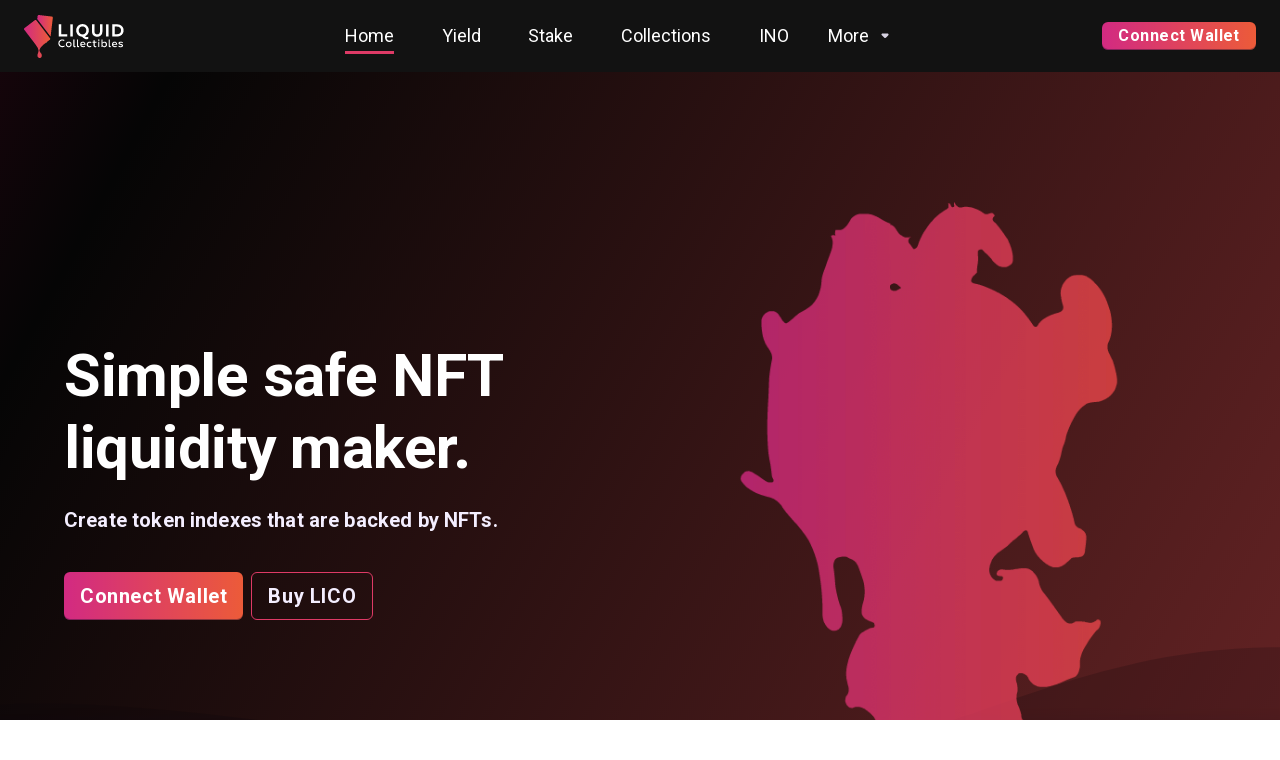

--- FILE ---
content_type: text/html; charset=utf-8
request_url: https://liquidcollectibles.io/
body_size: 2192
content:
<!doctype html><html lang="en"><head><script async src="https://www.googletagmanager.com/gtag/js?id=G-9QEF431DL8"></script><script>function gtag(){dataLayer.push(arguments)}window.dataLayer=window.dataLayer||[],gtag("js",new Date),gtag("config","G-9QEF431DL8")</script><meta charset="utf-8"/><link rel="preconnect" href="https://bsc-dataseed1.ninicoin.io/"/><link rel="preconnect" href="https://bsc-dataseed1.defibit.io/"/><link rel="preconnect" href="https://bsc-dataseed.binance.org/"/><link rel="preconnect" href="https://fonts.googleapis.com"><link rel="preconnect" href="https://fonts.gstatic.com" crossorigin><link href="https://fonts.googleapis.com/css2?family=Roboto:wght@400&display=swap" rel="stylesheet"><link href="https://fonts.googleapis.com/css2?family=Roboto:wght@700&display=swap" rel="stylesheet"><link rel="preconnect" href="https://fonts.googleapis.com"><link rel="shortcut icon" href="/favicon.ico"/><link rel="apple-touch-icon" href="/logo.png"/><link rel="manifest" href="/manifest.json"/><title>Liquid Collectibles</title><meta name="description" content="Join the revolution of NFT indexes and farming in Binance Smart Chain. Making NFTs more accessible to people!"/><meta name="viewport" content="width=device-width,initial-scale=1,maximum-scale=5,minimum-scale=1"/><meta name="theme-color" content="#1FC7D4"/><meta name="twitter:image" content="https://liquidcollectibles.io/hero.png"/><meta name="twitter:description" content="💧 Join the revolution of NFT indexes and farming in Binance Smart Chain. Making NFTs more accessible to people! 💧"/><meta name="twitter:card" content="summary_large_image"/><meta name="twitter:title" content="💧 Join the revolution of NFT indexes and farming in Binance Smart Chain. Making NFTs more accessible to people!"/><meta name="og:image" content="https://liquidcollectibles.io/hero.png"/><meta name="og:description" content="💧 Join the revolution of NFT indexes and farming in Binance Smart Chain. Making NFTs more accessible to people! 💧"/><meta name="og:site_name" content="Liquid Collectibles"/><meta name="og:title" content="Liquid Collectibles - Tokenizing NFTs for instant liquidity"/><script>!function(e,t,a,n,g){e[n]=e[n]||[],e[n].push({"gtm.start":(new Date).getTime(),event:"gtm.js"});var m=t.getElementsByTagName(a)[0],r=t.createElement(a);r.async=!0,r.src="https://www.googletagmanager.com/gtm.js?id=GTM-MB8N525",m.parentNode.insertBefore(r,m)}(window,document,"script","dataLayer")</script><link href="/static/css/4.5b5b985f.chunk.css" rel="stylesheet"></head><body><noscript><iframe src="https://www.googletagmanager.com/ns.html?id=GTM-MB8N525" height="0" width="0" style="display:none;visibility:hidden"></iframe></noscript><noscript>You need to enable JavaScript to run this app.</noscript><div id="root"></div><div id="portal-root"></div><script>!function(e){function r(r){for(var n,a,c=r[0],i=r[1],f=r[2],s=0,p=[];s<c.length;s++)a=c[s],Object.prototype.hasOwnProperty.call(o,a)&&o[a]&&p.push(o[a][0]),o[a]=0;for(n in i)Object.prototype.hasOwnProperty.call(i,n)&&(e[n]=i[n]);for(l&&l(r);p.length;)p.shift()();return u.push.apply(u,f||[]),t()}function t(){for(var e,r=0;r<u.length;r++){for(var t=u[r],n=!0,c=1;c<t.length;c++){var i=t[c];0!==o[i]&&(n=!1)}n&&(u.splice(r--,1),e=a(a.s=t[0]))}return e}var n={},o={3:0},u=[];function a(r){if(n[r])return n[r].exports;var t=n[r]={i:r,l:!1,exports:{}};return e[r].call(t.exports,t,t.exports,a),t.l=!0,t.exports}a.e=function(e){var r=[],t=o[e];if(0!==t)if(t)r.push(t[2]);else{var n=new Promise((function(r,n){t=o[e]=[r,n]}));r.push(t[2]=n);var u,c=document.createElement("script");c.charset="utf-8",c.timeout=120,a.nc&&c.setAttribute("nonce",a.nc),c.src=function(e){return a.p+"static/js/"+({}[e]||e)+"."+{0:"d792bafe",1:"ba6750f2",5:"0dcf90e0",6:"a68d0ec8",7:"762880f1",8:"ce770229",9:"f2257ff0",10:"fbf5b933",11:"fd5f7b47",12:"ce635914",13:"152cbaf2",14:"06c7e41d",15:"2c1a01e9"}[e]+".chunk.js"}(e);var i=new Error;u=function(r){c.onerror=c.onload=null,clearTimeout(f);var t=o[e];if(0!==t){if(t){var n=r&&("load"===r.type?"missing":r.type),u=r&&r.target&&r.target.src;i.message="Loading chunk "+e+" failed.\n("+n+": "+u+")",i.name="ChunkLoadError",i.type=n,i.request=u,t[1](i)}o[e]=void 0}};var f=setTimeout((function(){u({type:"timeout",target:c})}),12e4);c.onerror=c.onload=u,document.head.appendChild(c)}return Promise.all(r)},a.m=e,a.c=n,a.d=function(e,r,t){a.o(e,r)||Object.defineProperty(e,r,{enumerable:!0,get:t})},a.r=function(e){"undefined"!=typeof Symbol&&Symbol.toStringTag&&Object.defineProperty(e,Symbol.toStringTag,{value:"Module"}),Object.defineProperty(e,"__esModule",{value:!0})},a.t=function(e,r){if(1&r&&(e=a(e)),8&r)return e;if(4&r&&"object"==typeof e&&e&&e.__esModule)return e;var t=Object.create(null);if(a.r(t),Object.defineProperty(t,"default",{enumerable:!0,value:e}),2&r&&"string"!=typeof e)for(var n in e)a.d(t,n,function(r){return e[r]}.bind(null,n));return t},a.n=function(e){var r=e&&e.__esModule?function(){return e.default}:function(){return e};return a.d(r,"a",r),r},a.o=function(e,r){return Object.prototype.hasOwnProperty.call(e,r)},a.p="/",a.oe=function(e){throw console.error(e),e};var c=this["webpackJsonplico-frontend"]=this["webpackJsonplico-frontend"]||[],i=c.push.bind(c);c.push=r,c=c.slice();for(var f=0;f<c.length;f++)r(c[f]);var l=i;t()}([])</script><script src="/static/js/4.7ed2e91f.chunk.js"></script><script src="/static/js/main.7d7117e2.chunk.js"></script></body></html>

--- FILE ---
content_type: image/svg+xml
request_url: https://liquidcollectibles.io/images/lico-token.svg
body_size: 835
content:
<svg width="280" height="280" viewBox="0 0 280 280" fill="none" xmlns="http://www.w3.org/2000/svg">
<path d="M139.9 279.8C217.165 279.8 279.8 217.165 279.8 139.9C279.8 62.6354 217.165 0 139.9 0C62.6354 0 0 62.6354 0 139.9C0 217.165 62.6354 279.8 139.9 279.8Z" fill="url(#paint0_linear)"/>
<path d="M194.9 80.6701L185.42 160.32L130.18 87.9701C129.806 87.4642 129.376 87.0014 128.9 86.5901L130.51 73.0201C130.642 71.8904 131.185 70.8488 132.035 70.0929C132.885 69.3371 133.983 68.9197 135.12 68.9201C135.306 68.9054 135.494 68.9054 135.68 68.9201L190.83 75.4801C191.439 75.5519 192.027 75.7433 192.562 76.0434C193.096 76.3435 193.566 76.7463 193.944 77.2286C194.323 77.7109 194.602 78.2633 194.766 78.8539C194.93 79.4445 194.975 80.0617 194.9 80.6701Z" fill="#FFF3F4"/>
<path d="M182.12 173.65L175.52 178.7L172.94 180.7L170.34 182.7L168.39 184.19L165.99 186.02C165.898 186.096 165.801 186.167 165.7 186.23C164.42 187.23 163.2 188.12 162.03 189.04C161.94 189.1 161.85 189.18 161.76 189.25C152.63 196.4 146.76 202.25 143.26 207.16C141.834 209.074 140.648 211.157 139.73 213.36C135.58 223.69 143.31 228.36 145.91 232.25C150.16 238.56 149.09 249.12 141.16 250.7C132.06 252.53 126.16 243.5 132.48 228.91C134.482 224.256 134.707 219.029 133.11 214.22C132.739 212.954 132.291 211.712 131.77 210.5C131.45 209.76 131.11 209.02 130.77 208.27C130.43 207.52 130.05 206.88 129.66 206.18C128.75 204.54 127.74 202.89 126.66 201.26C126.24 200.61 125.8 199.98 125.36 199.33C122.93 195.76 120.3 192.21 117.87 188.71C117.87 188.71 117.87 188.63 117.8 188.6L73.84 130.98C73.0936 130.001 72.766 128.766 72.9291 127.545C73.0922 126.325 73.7327 125.219 74.71 124.47L118.9 90.77C119.713 90.1369 120.71 89.7858 121.74 89.77C122.451 89.7807 123.151 89.9507 123.788 90.2674C124.425 90.5841 124.982 91.0394 125.42 91.6L125.97 92.31L127.9 94.9L183.01 167.1C183.383 167.588 183.657 168.145 183.814 168.738C183.972 169.332 184.01 169.951 183.927 170.56C183.845 171.169 183.642 171.755 183.332 172.286C183.022 172.816 182.61 173.28 182.12 173.65Z" fill="#FFF3F4"/>
<path d="M162.03 188.98C163.2 188.06 164.42 187.13 165.7 186.17L162.03 188.98Z" fill="#FFF3F4"/>
<path d="M165.99 185.96L168.39 184.13C168.213 184.308 168.022 184.472 167.82 184.62L165.99 185.96Z" fill="#FFF3F4"/>
<path d="M165.99 185.96L167.82 184.62C168.022 184.472 168.213 184.308 168.39 184.13L165.99 185.96Z" fill="#FFF3F4"/>
<path d="M168.39 184.13C168.213 184.308 168.022 184.472 167.82 184.62L165.99 185.96L168.39 184.13Z" fill="#FFF3F4"/>
<defs>
<linearGradient id="paint0_linear" x1="0" y1="139.9" x2="279.8" y2="139.9" gradientUnits="userSpaceOnUse">
<stop stop-color="#D22A82"/>
<stop offset="1" stop-color="#EB4947"/>
</linearGradient>
</defs>
</svg>


--- FILE ---
content_type: image/svg+xml
request_url: https://liquidcollectibles.io/images/home/indexinfo.svg
body_size: 5218
content:
<svg width="443" height="215" viewBox="0 0 443 215" fill="none" xmlns="http://www.w3.org/2000/svg">
<path d="M373.73 187.717C375.017 191.936 376.452 196.126 377.632 200.384L362.852 188.131C361.472 186.998 359.478 188.931 360.854 190.077L379.147 205.235C379.868 205.838 381.274 205.825 381.48 204.632C382.929 196.506 384.376 188.37 385.821 180.224C386.139 178.478 383.464 177.709 383.139 179.48C382.037 185.656 380.939 191.833 379.845 198.012C378.212 192.336 376.248 186.749 374.703 181.056C372.7 173.709 370.957 165.724 372.188 158.135C372.649 154.775 374.067 151.618 376.271 149.04C378.476 146.463 381.375 144.573 384.622 143.597C389.866 142.065 395.738 142.625 401.126 142.828C411.171 143.211 426.118 144.747 432.045 134.446C435.528 128.397 434.559 120.378 432.382 114.107C429.575 106.479 424.7 99.7839 418.304 94.77C412.676 90.0551 405.676 87.2848 398.345 86.8717C396.554 86.8194 396.548 89.5956 398.352 89.6515C414.399 90.0752 428.759 105.49 431.273 120.758C432.24 126.583 431.253 133.545 425.952 137.033C421.316 140.081 415.155 140.261 409.775 140.282C398.336 140.318 384.787 137.198 375.499 145.747C370.266 150.545 368.869 157.881 369.078 164.689C369.299 172.501 371.458 180.239 373.73 187.717Z" fill="#FFF3F4"/>
<path d="M22.1041 90.8387H69.0384V108.565H0V1.47107H22.1041V90.8387Z" fill="#FFF3F4"/>
<path d="M103.78 108.565H81.676V1.47107H103.78V108.565Z" fill="#FFF3F4"/>
<path d="M151.711 1.47107L179.267 79.1437L206.676 1.47107H235.706V108.565H213.528V79.2908L215.739 28.7595L186.782 108.565H171.604L142.722 28.833L144.932 79.2908V108.565H122.828V1.47107H151.711Z" fill="#FFF3F4"/>
<path d="M341.623 57.4454C341.623 67.988 339.756 77.2313 336.023 85.1751C332.29 93.1189 326.936 99.2483 319.961 103.563C313.035 107.879 305.077 110.036 296.088 110.036C287.198 110.036 279.265 107.903 272.29 103.637C265.315 99.3709 259.911 93.2905 256.08 85.3957C252.249 77.4519 250.308 68.3313 250.259 58.0338V52.7379C250.259 42.1953 252.15 32.9275 255.933 24.9347C259.764 16.8928 265.143 10.7388 272.069 6.47272C279.044 2.15757 287.001 0 295.941 0C304.881 0 312.814 2.15757 319.74 6.47272C326.715 10.7388 332.093 16.8928 335.876 24.9347C339.707 32.9275 341.623 42.1707 341.623 52.6644V57.4454ZM319.224 52.5908C319.224 41.3616 317.21 32.8294 313.182 26.9942C309.154 21.1589 303.407 18.2413 295.941 18.2413C288.524 18.2413 282.801 21.1344 278.773 26.9206C274.746 32.6578 272.707 41.0919 272.658 52.2231V57.4454C272.658 68.3803 274.672 76.8635 278.7 82.8949C282.728 88.9263 288.524 91.942 296.088 91.942C303.505 91.942 309.203 89.0489 313.182 83.2627C317.161 77.4274 319.175 68.9442 319.224 57.8131V52.5908Z" fill="#FFF3F4"/>
<path d="M3.92147 140.885H13.2178V142.997H1.32119V123.414H3.92147V140.885Z" fill="#FFF3F4"/>
<path d="M18.4857 142.997H15.9932V128.444H18.4857V142.997ZM15.7911 124.584C15.7911 124.18 15.9124 123.84 16.1549 123.562C16.4064 123.284 16.7747 123.145 17.2597 123.145C17.7447 123.145 18.113 123.284 18.3645 123.562C18.616 123.84 18.7417 124.18 18.7417 124.584C18.7417 124.987 18.616 125.324 18.3645 125.593C18.113 125.862 17.7447 125.996 17.2597 125.996C16.7747 125.996 16.4064 125.862 16.1549 125.593C15.9124 125.324 15.7911 124.987 15.7911 124.584Z" fill="#FFF3F4"/>
<path d="M21.8809 135.599C21.8809 133.313 22.4064 131.506 23.4573 130.179C24.5081 128.843 25.9183 128.175 27.6878 128.175C29.4123 128.175 30.7731 128.753 31.7701 129.91L31.8778 128.444H34.1683V148.592H31.6758V141.652C30.6698 142.728 29.3315 143.266 27.6608 143.266C25.9003 143.266 24.4947 142.584 23.4438 141.221C22.4019 139.849 21.8809 138.034 21.8809 135.774V135.599ZM24.3734 135.882C24.3734 137.549 24.7237 138.859 25.4243 139.809C26.1339 140.759 27.086 141.235 28.2806 141.235C29.7626 141.235 30.8943 140.58 31.6758 139.271V132.143C30.8853 130.86 29.7626 130.219 28.3075 130.219C27.1039 130.219 26.1474 130.699 25.4378 131.658C24.7282 132.609 24.3734 134.017 24.3734 135.882Z" fill="#FFF3F4"/>
<path d="M47.1697 141.557C46.1996 142.696 44.776 143.266 42.8987 143.266C41.3448 143.266 40.1592 142.817 39.3419 141.921C38.5335 141.015 38.1248 139.679 38.1158 137.913V128.444H40.6083V137.845C40.6083 140.051 41.5065 141.154 43.3029 141.154C45.2071 141.154 46.4735 140.446 47.1023 139.029V128.444H49.5948V142.997H47.2235L47.1697 141.557Z" fill="#FFF3F4"/>
<path d="M56.1022 142.997H53.6097V128.444H56.1022V142.997ZM53.4076 124.584C53.4076 124.18 53.5289 123.84 53.7714 123.562C54.0229 123.284 54.3912 123.145 54.8762 123.145C55.3612 123.145 55.7295 123.284 55.981 123.562C56.2325 123.84 56.3582 124.18 56.3582 124.584C56.3582 124.987 56.2325 125.324 55.981 125.593C55.7295 125.862 55.3612 125.996 54.8762 125.996C54.3912 125.996 54.0229 125.862 53.7714 125.593C53.5289 125.324 53.4076 124.987 53.4076 124.584Z" fill="#FFF3F4"/>
<path d="M59.4974 135.599C59.4974 133.367 60.0273 131.573 61.0872 130.219C62.1471 128.856 63.5348 128.175 65.2504 128.175C66.9569 128.175 68.3087 128.758 69.3057 129.923V122.338H71.7982V142.997H69.5078L69.3866 141.436C68.3896 142.656 67.0018 143.266 65.2234 143.266C63.5348 143.266 62.1561 142.575 61.0872 141.194C60.0273 139.813 59.4974 138.011 59.4974 135.788V135.599ZM61.9899 135.882C61.9899 137.531 62.3312 138.823 63.0138 139.755C63.6965 140.688 64.6396 141.154 65.8432 141.154C67.424 141.154 68.5782 140.446 69.3057 139.029V132.344C68.5602 130.972 67.415 130.287 65.8701 130.287C64.6486 130.287 63.6965 130.757 63.0138 131.699C62.3312 132.64 61.9899 134.035 61.9899 135.882Z" fill="#FFF3F4"/>
<path d="M86.2547 123.414L92.6678 139.392L99.0809 123.414H102.436V142.997H99.8489V135.371L100.091 127.139L93.6513 142.997H91.6708L85.2442 127.18L85.5002 135.371V142.997H82.9134V123.414H86.2547Z" fill="#FFF3F4"/>
<path d="M105.952 135.586C105.952 134.16 106.231 132.878 106.787 131.739C107.353 130.6 108.135 129.722 109.132 129.103C110.138 128.484 111.283 128.175 112.567 128.175C114.552 128.175 116.156 128.861 117.377 130.233C118.608 131.605 119.223 133.429 119.223 135.707V135.882C119.223 137.298 118.949 138.572 118.401 139.701C117.862 140.822 117.085 141.696 116.07 142.324C115.064 142.952 113.906 143.266 112.594 143.266C110.618 143.266 109.015 142.58 107.784 141.208C106.563 139.836 105.952 138.02 105.952 135.761V135.586ZM108.458 135.882C108.458 137.496 108.831 138.791 109.576 139.769C110.331 140.746 111.337 141.235 112.594 141.235C113.861 141.235 114.867 140.742 115.612 139.755C116.358 138.76 116.731 137.37 116.731 135.586C116.731 133.99 116.349 132.699 115.585 131.712C114.831 130.717 113.825 130.219 112.567 130.219C111.337 130.219 110.344 130.708 109.59 131.685C108.835 132.663 108.458 134.061 108.458 135.882Z" fill="#FFF3F4"/>
<path d="M124.706 128.444L124.787 130.273C125.901 128.874 127.356 128.175 129.153 128.175C132.233 128.175 133.787 129.91 133.814 133.38V142.997H131.322V133.367C131.313 132.317 131.07 131.542 130.594 131.04C130.127 130.538 129.395 130.287 128.398 130.287C127.59 130.287 126.88 130.502 126.269 130.932C125.659 131.363 125.183 131.927 124.841 132.627V142.997H122.349V128.444H124.706Z" fill="#FFF3F4"/>
<path d="M146.061 139.137C146.061 138.464 145.805 137.944 145.293 137.576C144.79 137.2 143.905 136.877 142.639 136.608C141.382 136.339 140.38 136.016 139.635 135.64C138.898 135.263 138.35 134.815 137.991 134.295C137.641 133.775 137.465 133.156 137.465 132.439C137.465 131.246 137.968 130.237 138.974 129.412C139.989 128.587 141.283 128.175 142.855 128.175C144.507 128.175 145.846 128.601 146.87 129.453C147.902 130.304 148.419 131.394 148.419 132.721H145.913C145.913 132.04 145.621 131.452 145.037 130.959C144.462 130.466 143.735 130.219 142.855 130.219C141.947 130.219 141.238 130.417 140.726 130.811C140.214 131.206 139.958 131.721 139.958 132.358C139.958 132.959 140.196 133.411 140.672 133.716C141.148 134.021 142.006 134.313 143.245 134.59C144.494 134.868 145.504 135.2 146.277 135.586C147.049 135.971 147.62 136.438 147.988 136.985C148.365 137.523 148.554 138.182 148.554 138.962C148.554 140.262 148.033 141.306 146.991 142.095C145.949 142.876 144.597 143.266 142.935 143.266C141.768 143.266 140.735 143.059 139.837 142.647C138.938 142.234 138.233 141.661 137.721 140.925C137.218 140.181 136.967 139.379 136.967 138.518H139.459C139.504 139.352 139.837 140.015 140.456 140.508C141.085 140.993 141.911 141.235 142.935 141.235C143.879 141.235 144.633 141.046 145.199 140.67C145.774 140.284 146.061 139.773 146.061 139.137Z" fill="#FFF3F4"/>
<path d="M155.182 124.92V128.444H157.904V130.367H155.182V139.392C155.182 139.975 155.304 140.414 155.546 140.71C155.789 140.997 156.202 141.141 156.786 141.141C157.073 141.141 157.468 141.087 157.971 140.979V142.997C157.316 143.176 156.678 143.266 156.058 143.266C154.944 143.266 154.104 142.929 153.539 142.257C152.973 141.584 152.69 140.629 152.69 139.392V130.367H150.036V128.444H152.69V124.92H155.182Z" fill="#FFF3F4"/>
<path d="M166.877 143.266C164.901 143.266 163.293 142.62 162.054 141.329C160.814 140.029 160.194 138.294 160.194 136.124V135.666C160.194 134.223 160.468 132.936 161.016 131.806C161.573 130.668 162.345 129.78 163.333 129.143C164.33 128.498 165.408 128.175 166.567 128.175C168.462 128.175 169.935 128.798 170.986 130.044C172.037 131.291 172.562 133.075 172.562 135.397V136.433H162.687C162.723 137.868 163.14 139.029 163.94 139.917C164.748 140.795 165.772 141.235 167.012 141.235C167.892 141.235 168.637 141.055 169.248 140.697C169.859 140.338 170.393 139.863 170.851 139.271L172.374 140.455C171.152 142.329 169.32 143.266 166.877 143.266ZM166.567 130.219C165.561 130.219 164.717 130.587 164.034 131.322C163.351 132.048 162.929 133.071 162.768 134.389H170.07V134.2C169.998 132.936 169.657 131.959 169.046 131.268C168.435 130.569 167.609 130.219 166.567 130.219Z" fill="#FFF3F4"/>
<path d="M182.505 130.677C182.128 130.614 181.72 130.582 181.279 130.582C179.645 130.582 178.535 131.277 177.952 132.667V142.997H175.459V128.444H177.884L177.925 130.125C178.742 128.825 179.901 128.175 181.401 128.175C181.886 128.175 182.254 128.238 182.505 128.363V130.677Z" fill="#FFF3F4"/>
<path d="M193.297 139.137C193.297 138.464 193.041 137.944 192.529 137.576C192.026 137.2 191.142 136.877 189.875 136.608C188.618 136.339 187.616 136.016 186.871 135.64C186.134 135.263 185.586 134.815 185.227 134.295C184.877 133.775 184.702 133.156 184.702 132.439C184.702 131.246 185.205 130.237 186.211 129.412C187.226 128.587 188.519 128.175 190.091 128.175C191.743 128.175 193.082 128.601 194.106 129.453C195.139 130.304 195.655 131.394 195.655 132.721H193.149C193.149 132.04 192.857 131.452 192.273 130.959C191.699 130.466 190.971 130.219 190.091 130.219C189.184 130.219 188.474 130.417 187.962 130.811C187.45 131.206 187.194 131.721 187.194 132.358C187.194 132.959 187.432 133.411 187.908 133.716C188.384 134.021 189.242 134.313 190.481 134.59C191.73 134.868 192.74 135.2 193.513 135.586C194.285 135.971 194.856 136.438 195.224 136.985C195.601 137.523 195.79 138.182 195.79 138.962C195.79 140.262 195.269 141.306 194.227 142.095C193.185 142.876 191.833 143.266 190.172 143.266C189.004 143.266 187.971 143.059 187.073 142.647C186.175 142.234 185.47 141.661 184.958 140.925C184.455 140.181 184.203 139.379 184.203 138.518H186.696C186.74 139.352 187.073 140.015 187.693 140.508C188.321 140.993 189.148 141.235 190.172 141.235C191.115 141.235 191.869 141.046 192.435 140.67C193.01 140.284 193.297 139.773 193.297 139.137Z" fill="#FFF3F4"/>
<path d="M199.212 128.928L197.797 127.96C198.633 126.794 199.064 125.566 199.091 124.274V122.338H201.556V124.086C201.547 124.983 201.323 125.88 200.883 126.776C200.451 127.664 199.895 128.381 199.212 128.928Z" fill="#FFF3F4"/>
<path d="M226.872 142.997H224.272L214.396 127.906V142.997H211.796V123.414H214.396L224.299 138.572V123.414H226.872V142.997Z" fill="#FFF3F4"/>
<path d="M242.285 134.348H234.053V142.997H231.466V123.414H243.619V125.539H234.053V132.237H242.285V134.348Z" fill="#FFF3F4"/>
<path d="M260.541 125.539H254.235V142.997H251.662V125.539H245.37V123.414H260.541V125.539Z" fill="#FFF3F4"/>
<path d="M272.074 142.997H269.581V128.444H272.074V142.997ZM269.379 124.584C269.379 124.18 269.5 123.84 269.743 123.562C269.994 123.284 270.363 123.145 270.848 123.145C271.333 123.145 271.701 123.284 271.952 123.562C272.204 123.84 272.33 124.18 272.33 124.584C272.33 124.987 272.204 125.324 271.952 125.593C271.701 125.862 271.333 125.996 270.848 125.996C270.363 125.996 269.994 125.862 269.743 125.593C269.5 125.324 269.379 124.987 269.379 124.584Z" fill="#FFF3F4"/>
<path d="M278.433 128.444L278.514 130.273C279.627 128.874 281.083 128.175 282.879 128.175C285.96 128.175 287.514 129.91 287.541 133.38V142.997H285.048V133.367C285.039 132.317 284.797 131.542 284.321 131.04C283.853 130.538 283.121 130.287 282.124 130.287C281.316 130.287 280.607 130.502 279.996 130.932C279.385 131.363 278.909 131.927 278.568 132.627V142.997H276.075V128.444H278.433Z" fill="#FFF3F4"/>
<path d="M290.693 135.599C290.693 133.367 291.223 131.573 292.283 130.219C293.343 128.856 294.731 128.175 296.446 128.175C298.153 128.175 299.505 128.758 300.502 129.923V122.338H302.994V142.997H300.704L300.582 141.436C299.585 142.656 298.198 143.266 296.419 143.266C294.731 143.266 293.352 142.575 292.283 141.194C291.223 139.813 290.693 138.011 290.693 135.788V135.599ZM293.186 135.882C293.186 137.531 293.527 138.823 294.21 139.755C294.892 140.688 295.835 141.154 297.039 141.154C298.62 141.154 299.774 140.446 300.502 139.029V132.344C299.756 130.972 298.611 130.287 297.066 130.287C295.844 130.287 294.892 130.757 294.21 131.699C293.527 132.64 293.186 134.035 293.186 135.882Z" fill="#FFF3F4"/>
<path d="M312.924 143.266C310.948 143.266 309.34 142.62 308.1 141.329C306.861 140.029 306.241 138.294 306.241 136.124V135.666C306.241 134.223 306.515 132.936 307.063 131.806C307.62 130.668 308.392 129.78 309.38 129.143C310.377 128.498 311.455 128.175 312.614 128.175C314.509 128.175 315.982 128.798 317.033 130.044C318.084 131.291 318.609 133.075 318.609 135.397V136.433H308.734C308.77 137.868 309.187 139.029 309.987 139.917C310.795 140.795 311.819 141.235 313.058 141.235C313.939 141.235 314.684 141.055 315.295 140.697C315.906 140.338 316.44 139.863 316.898 139.271L318.421 140.455C317.199 142.329 315.367 143.266 312.924 143.266ZM312.614 130.219C311.608 130.219 310.764 130.587 310.081 131.322C309.398 132.048 308.976 133.071 308.814 134.389H316.117V134.2C316.045 132.936 315.704 131.959 315.093 131.268C314.482 130.569 313.656 130.219 312.614 130.219Z" fill="#FFF3F4"/>
<path d="M326.397 133.757L329.63 128.444H332.54L327.771 135.64L332.688 142.997H329.805L326.437 137.549L323.069 142.997H320.172L325.09 135.64L320.32 128.444H323.204L326.397 133.757Z" fill="#FFF3F4"/>
<path d="M376.239 108.472H356.187V44.2815H376.239V108.472ZM355 27.7295C355 24.8818 356.028 22.5483 358.085 20.729C360.142 18.9097 362.811 18 366.094 18C369.377 18 372.046 18.9097 374.103 20.729C376.16 22.5483 377.188 24.8818 377.188 27.7295C377.188 30.5771 376.16 32.9106 374.103 34.73C372.046 36.5493 369.377 37.459 366.094 37.459C362.811 37.459 360.142 36.5493 358.085 34.73C356.028 32.9106 355 30.5771 355 27.7295Z" fill="#FFF3F4"/>
</svg>


--- FILE ---
content_type: image/svg+xml
request_url: https://liquidcollectibles.io/images/lico-token.svg
body_size: 775
content:
<svg width="280" height="280" viewBox="0 0 280 280" fill="none" xmlns="http://www.w3.org/2000/svg">
<path d="M139.9 279.8C217.165 279.8 279.8 217.165 279.8 139.9C279.8 62.6354 217.165 0 139.9 0C62.6354 0 0 62.6354 0 139.9C0 217.165 62.6354 279.8 139.9 279.8Z" fill="url(#paint0_linear)"/>
<path d="M194.9 80.6701L185.42 160.32L130.18 87.9701C129.806 87.4642 129.376 87.0014 128.9 86.5901L130.51 73.0201C130.642 71.8904 131.185 70.8488 132.035 70.0929C132.885 69.3371 133.983 68.9197 135.12 68.9201C135.306 68.9054 135.494 68.9054 135.68 68.9201L190.83 75.4801C191.439 75.5519 192.027 75.7433 192.562 76.0434C193.096 76.3435 193.566 76.7463 193.944 77.2286C194.323 77.7109 194.602 78.2633 194.766 78.8539C194.93 79.4445 194.975 80.0617 194.9 80.6701Z" fill="#FFF3F4"/>
<path d="M182.12 173.65L175.52 178.7L172.94 180.7L170.34 182.7L168.39 184.19L165.99 186.02C165.898 186.096 165.801 186.167 165.7 186.23C164.42 187.23 163.2 188.12 162.03 189.04C161.94 189.1 161.85 189.18 161.76 189.25C152.63 196.4 146.76 202.25 143.26 207.16C141.834 209.074 140.648 211.157 139.73 213.36C135.58 223.69 143.31 228.36 145.91 232.25C150.16 238.56 149.09 249.12 141.16 250.7C132.06 252.53 126.16 243.5 132.48 228.91C134.482 224.256 134.707 219.029 133.11 214.22C132.739 212.954 132.291 211.712 131.77 210.5C131.45 209.76 131.11 209.02 130.77 208.27C130.43 207.52 130.05 206.88 129.66 206.18C128.75 204.54 127.74 202.89 126.66 201.26C126.24 200.61 125.8 199.98 125.36 199.33C122.93 195.76 120.3 192.21 117.87 188.71C117.87 188.71 117.87 188.63 117.8 188.6L73.84 130.98C73.0936 130.001 72.766 128.766 72.9291 127.545C73.0922 126.325 73.7327 125.219 74.71 124.47L118.9 90.77C119.713 90.1369 120.71 89.7858 121.74 89.77C122.451 89.7807 123.151 89.9507 123.788 90.2674C124.425 90.5841 124.982 91.0394 125.42 91.6L125.97 92.31L127.9 94.9L183.01 167.1C183.383 167.588 183.657 168.145 183.814 168.738C183.972 169.332 184.01 169.951 183.927 170.56C183.845 171.169 183.642 171.755 183.332 172.286C183.022 172.816 182.61 173.28 182.12 173.65Z" fill="#FFF3F4"/>
<path d="M162.03 188.98C163.2 188.06 164.42 187.13 165.7 186.17L162.03 188.98Z" fill="#FFF3F4"/>
<path d="M165.99 185.96L168.39 184.13C168.213 184.308 168.022 184.472 167.82 184.62L165.99 185.96Z" fill="#FFF3F4"/>
<path d="M165.99 185.96L167.82 184.62C168.022 184.472 168.213 184.308 168.39 184.13L165.99 185.96Z" fill="#FFF3F4"/>
<path d="M168.39 184.13C168.213 184.308 168.022 184.472 167.82 184.62L165.99 185.96L168.39 184.13Z" fill="#FFF3F4"/>
<defs>
<linearGradient id="paint0_linear" x1="0" y1="139.9" x2="279.8" y2="139.9" gradientUnits="userSpaceOnUse">
<stop stop-color="#D22A82"/>
<stop offset="1" stop-color="#EB4947"/>
</linearGradient>
</defs>
</svg>


--- FILE ---
content_type: application/javascript; charset=utf-8
request_url: https://liquidcollectibles.io/static/js/0.d792bafe.chunk.js
body_size: 6946
content:
(this["webpackJsonplico-frontend"]=this["webpackJsonplico-frontend"]||[]).push([[0],{630:function(e,t,a){"use strict";a.d(t,"d",(function(){return _})),a.d(t,"g",(function(){return k})),a.d(t,"j",(function(){return w})),a.d(t,"c",(function(){return I})),a.d(t,"h",(function(){return z})),a.d(t,"i",(function(){return j})),a.d(t,"e",(function(){return B})),a.d(t,"b",(function(){return S})),a.d(t,"a",(function(){return L})),a.d(t,"f",(function(){return D}));a(29);var i=a(3),o=a.n(i),l=a(14),r=a(12),n=a(0),s=a(35),p=a(32),u=a(63),d=a(706),y=(a(51),a(86)),c=a(48),m=a(45),b=a(281),f=a(183),v=a(338),g=(a(669),{56:{demo:{vid:-1,name:"Liquid Monsters",author:"Liquid Collectibles",category:"Original",symbol:"LIMOi",vaultTokenAddress:"0x79534dedae71b7b672fc997b4a77748ae5fdf5ad",nftAddress:"0x0d464bdde2301c30871bb4c29bb7dd935f5a985c",previewImage:"https://dx1ad1ot0fcsp.cloudfront.net//eyJidWNrZXQiOiJsaXF1aWQtY29sbGVjdGlibGVzIiwia2V5IjoiMHgwZDQ2NGJkZGUyMzAxYzMwODcxYmI0YzI5YmI3ZGQ5MzVmNWE5ODVjLzEyLnBuZyIsImVkaXRzIjp7InJlc2l6ZSI6eyJ3aWR0aCI6NjAwLCJmaXQiOiJjb3ZlciJ9fX0=",buyEnabled:!0,metadata:d,extension:"png",imageOptimized:!0},"0x0d464bdde2301c30871bb4c29bb7dd935f5a985c":{vid:0,name:"Liquid Monsters",author:"Liquid Collectibles",category:"Original",symbol:"LIMOi",vaultTokenAddress:"0x79534dedae71b7b672fc997b4a77748ae5fdf5ad",nftAddress:"0x0d464bdde2301c30871bb4c29bb7dd935f5a985c",previewImage:"https://dx1ad1ot0fcsp.cloudfront.net//eyJidWNrZXQiOiJsaXF1aWQtY29sbGVjdGlibGVzIiwia2V5IjoiMHgwZDQ2NGJkZGUyMzAxYzMwODcxYmI0YzI5YmI3ZGQ5MzVmNWE5ODVjLzEyLnBuZyIsImVkaXRzIjp7InJlc2l6ZSI6eyJ3aWR0aCI6NjAwLCJmaXQiOiJjb3ZlciJ9fX0=",buyEnabled:!0,extension:"png",imageOptimized:!0},"0x6afc012783e3a6ef8c5f05f8eee2edef6a052ec4":{vid:1,name:"Non Fungible Apes",author:"ApeSwap",category:"Partner",symbol:"NFAi",vaultTokenAddress:"0x4c48a4d089d13cb24a8a250c7051e8a3f8687460",nftAddress:"0x6afc012783e3a6ef8c5f05f8eee2edef6a052ec4",previewImage:"https://raw.githubusercontent.com/ApeSwapFinance/non-fungible-apes/main/images/990.png",buyEnabled:!0,extension:"png",imageOptimized:!0},"0xebfbfd7c41b123500fb16b71c43b400c12b08be0":{vid:17,name:"Monsta Party",author:"Monsta",category:"Partner",symbol:"MPNFTi",vaultTokenAddress:"0x4169a012c9620ed6c8c491d75f174a5cd94e1e47",nftAddress:"0xebfbfd7c41b123500fb16b71c43b400c12b08be0",previewImage:"https://dx1ad1ot0fcsp.cloudfront.net/eyJidWNrZXQiOiJsaXF1aWQtY29sbGVjdGlibGVzIiwia2V5IjoiMHhlYmZiZmQ3YzQxYjEyMzUwMGZiMTZiNzFjNDNiNDAwYzEyYjA4YmUwLzUyNS5qcGciLCJlZGl0cyI6eyJyZXNpemUiOnsid2lkdGgiOjYwMCwiZml0IjoiY292ZXIifX19",buyEnabled:!0,imageOptimized:!0,collageImage:"monsta-party"},"0xa46a4920b40f134420b472b16b3328d74d7b6b70":{vid:2,name:"The Bull Society",author:"Bull Society",category:"Partner",symbol:"BULLi",vaultTokenAddress:"0xe6449798ad79b23df2244af1a0032dc845a84892",nftAddress:"0xa46a4920b40f134420b472b16b3328d74d7b6b70",previewImage:"https://dx1ad1ot0fcsp.cloudfront.net/eyJidWNrZXQiOiJsaXF1aWQtY29sbGVjdGlibGVzIiwia2V5IjoiMHhhNDZhNDkyMGI0MGYxMzQ0MjBiNDcyYjE2YjMzMjhkNzRkN2I2YjcwLzQ4MzYucG5nIiwiZWRpdHMiOnsicmVzaXplIjp7IndpZHRoIjo2MDAsImZpdCI6ImNvdmVyIn19fQ==",buyEnabled:!0,imageOptimized:!0,extension:"png",collageImage:"bull-society"},"0x94d61b937d5b03965e0ee79ef400d566c7348b90":{vid:12,name:"Trippy Trunkz Ivory Club",author:"Trippy Trunkz",category:"Partner",symbol:"TTICi",vaultTokenAddress:"0xd012b16aa348933da02cea26e60dac4d722d7bd8",nftAddress:"0x94d61b937d5b03965e0ee79ef400d566c7348b90",previewImage:"https://trippytrunkzivoryclub.mypinata.cloud/ipfs/QmPTVtwzLM6pdQWPCXc3mYdQG9DFHupGqpx8AaeSsptuvT",buyEnabled:!0,imageOptimized:!1,extension:"png",collageImage:"trippy-trunks"},"0x012f90e777bdb2b4ca132f0f6eb9e7959075e9b2":{vid:3,name:"Neural Pepe",author:"Neural Pepe",category:"Partner",symbol:"NPi",vaultTokenAddress:"0x2a5dbc90dbcabd67d3de0c13dd04e554a76b000b",nftAddress:"0x012f90e777bdb2b4ca132f0f6eb9e7959075e9b2",previewImage:"https://dx1ad1ot0fcsp.cloudfront.net/eyJidWNrZXQiOiJsaXF1aWQtY29sbGVjdGlibGVzIiwia2V5IjoiMHgwMTJmOTBlNzc3YmRiMmI0Y2ExMzJmMGY2ZWI5ZTc5NTkwNzVlOWIyLzIucG5nIiwiZWRpdHMiOnsicmVzaXplIjp7IndpZHRoIjo4MDAsImZpdCI6ImNvdmVyIn19fQ==",buyEnabled:!0,extension:"png",imageOptimized:!0},"0x9f707a412302a3ad64028a9f73f354725c992081":{vid:5,name:"Non-Fungible Bananas",author:"ApeSwap",category:"Partner",symbol:"NFBi",previewImage:"https://dx1ad1ot0fcsp.cloudfront.net/eyJidWNrZXQiOiJsaXF1aWQtY29sbGVjdGlibGVzIiwia2V5IjoiMHg5ZjcwN2E0MTIzMDJhM2FkNjQwMjhhOWY3M2YzNTQ3MjVjOTkyMDgxLzY5OC5wbmciLCJlZGl0cyI6eyJyZXNpemUiOnsid2lkdGgiOjgwMCwiZml0IjoiY292ZXIifX19",vaultTokenAddress:"0x45d957a094c73a0d12bccab279f78c1d253d8f56",nftAddress:"0x9f707a412302a3ad64028a9f73f354725c992081",buyEnabled:!0,imageOptimized:!0,extension:"png",collageImage:"nfb"},"0xaa914f05e4905deb2a536e8485368907c3c6a42c":{vid:10,name:"Non-Fungible Moonbirds",author:"Moonbird.finance",category:"Partner",symbol:"NFMi",previewImage:"https://dx1ad1ot0fcsp.cloudfront.net/eyJidWNrZXQiOiJsaXF1aWQtY29sbGVjdGlibGVzIiwia2V5IjoiMHhhYTkxNGYwNWU0OTA1ZGViMmE1MzZlODQ4NTM2ODkwN2MzYzZhNDJjLzQ0ODMucG5nIiwiZWRpdHMiOnsicmVzaXplIjp7IndpZHRoIjo4MDAsImZpdCI6ImNvdmVyIn19fQ==",vaultTokenAddress:"0x05b1b1ae4e27aa79f07a78451c523241d26a7bdb",nftAddress:"0xaa914f05e4905deb2a536e8485368907c3c6a42c",buyEnabled:!0,imageOptimized:!0,extension:"png",collageImage:"nfm-v2"},"0x8d16b7c3df821ae4b2bc1bed85939324252c500b":{vid:15,name:"InvisibleGhosty",author:"InvisibleGhosty",category:"Partner",symbol:"IVGHi",previewImage:"https://dx1ad1ot0fcsp.cloudfront.net/eyJidWNrZXQiOiJsaXF1aWQtY29sbGVjdGlibGVzIiwia2V5IjoiMHg4ZDE2YjdjM2RmODIxYWU0YjJiYzFiZWQ4NTkzOTMyNDI1MmM1MDBiLzQwMi5wbmciLCJlZGl0cyI6eyJyZXNpemUiOnsid2lkdGgiOjgwMCwiZml0IjoiY292ZXIifX19",vaultTokenAddress:"0x61b27db7d65d1b22e2b997d1cee7fdaaef686e59",nftAddress:"0x8d16b7c3df821ae4b2bc1bed85939324252c500b",buyEnabled:!0,imageOptimized:!0,extension:"png",collageImage:"invisibleghosty"},"0x16f2afe838ca987a15f4fafeebb2635732923439":{vid:14,name:"Ugliens",author:"funlabs.lol",category:"Partner",symbol:"UGLIENi",previewImage:"https://dx1ad1ot0fcsp.cloudfront.net/eyJidWNrZXQiOiJsaXF1aWQtY29sbGVjdGlibGVzIiwia2V5IjoiMHgxNmYyYWZlODM4Y2E5ODdhMTVmNGZhZmVlYmIyNjM1NzMyOTIzNDM5LzQuanBnIiwiZWRpdHMiOnsicmVzaXplIjp7IndpZHRoIjo2MDAsImZpdCI6ImNvdmVyIn19fQ==",vaultTokenAddress:"0x740021f0cc204da61942f2705464698366500bb8",nftAddress:"0x16f2afe838ca987a15f4fafeebb2635732923439",buyEnabled:!0,imageOptimized:!0,extension:"jpg",collageImage:"ugliens"},"0x9ddc83be1e5254669bdb366941c746a86194d61b":{vid:9,name:"Cross Bosses",author:"Hot Cross",category:"Partner",symbol:"CBi",previewImage:"https://dx1ad1ot0fcsp.cloudfront.net/eyJidWNrZXQiOiJsaXF1aWQtY29sbGVjdGlibGVzIiwia2V5IjoiMHg5ZGRjODNiZTFlNTI1NDY2OWJkYjM2Njk0MWM3NDZhODYxOTRkNjFiLzMwLnBuZyIsImVkaXRzIjp7InJlc2l6ZSI6eyJ3aWR0aCI6NjAwLCJmaXQiOiJjb3ZlciJ9fX0=",vaultTokenAddress:"0x6ae448ec22f1507be2243fe51e36fdadd2b3ed8a",nftAddress:"0x9ddc83be1e5254669bdb366941c746a86194d61b",buyEnabled:!0,imageOptimized:!0,extension:"png",collageImage:"cross-bosses-v2"},"0xea95952b9699a03cbf56c89154a225684801907b":{vid:13,name:"HobosOnBsc",author:"bnbhobos.wtf",category:"Partner",symbol:"HOBOi",previewImage:"https://dx1ad1ot0fcsp.cloudfront.net/eyJidWNrZXQiOiJsaXF1aWQtY29sbGVjdGlibGVzIiwia2V5IjoiMHhlYTk1OTUyYjk2OTlhMDNjYmY1NmM4OTE1NGEyMjU2ODQ4MDE5MDdiLzEucG5nIiwiZWRpdHMiOnsicmVzaXplIjp7IndpZHRoIjo2MDAsImZpdCI6ImNvdmVyIn19fQ==",vaultTokenAddress:"0xffc4e0b3443989a3983290306917923a30c38ae0",nftAddress:"0xea95952b9699a03cbf56c89154a225684801907b",buyEnabled:!0,imageOptimized:!0,extension:"png",collageImage:"hobos"},"0x24ce5dea86b92cd0aea36bff89ba350999aff7ee":{vid:11,name:"The Moon Walkers Club",author:"The Moon Walkers Club",category:"Partner",symbol:"MOONi",previewImage:"https://lico.mypinata.cloud/ipfs/QmQvmkyo4KP4mm3D79tLyVAeA5gEuf4gkBXyEc24BFYisq/666.jpg",vaultTokenAddress:"0xa9c980a0037ddeed9d15338dfcdca1555e316226",nftAddress:"0x24ce5dea86b92cd0aea36bff89ba350999aff7ee",buyEnabled:!0,imageOptimized:!1,extension:"png",collageImage:"moonwalkers-v2"},"0x3e8bb868753357be4492958a8f63dfa29432996d":{vid:8,name:"Into the HIFI-Verse",author:"HiFi",category:"Partner",symbol:"HIFIi",previewImage:"https://dx1ad1ot0fcsp.cloudfront.net/eyJidWNrZXQiOiJsaXF1aWQtY29sbGVjdGlibGVzIiwia2V5IjoiMHgzZThiYjg2ODc1MzM1N2JlNDQ5Mjk1OGE4ZjYzZGZhMjk0MzI5OTZkLzk1My5wbmciLCJlZGl0cyI6eyJyZXNpemUiOnsid2lkdGgiOjYwMCwiZml0IjoiY292ZXIifX19",vaultTokenAddress:"0xf949e738d1ed7cf33aa8d2dd3117f52ed6c34a83",nftAddress:"0x3e8bb868753357be4492958a8f63dfa29432996d",buyEnabled:!0,imageOptimized:!0,extension:"png",collageImage:"hifi-v2"},"0x467044e6a297084baaebd53b6f1649c07527e273":{vid:4,name:"CyberBearz Army",author:"CyberBearz Army",category:"Partner",symbol:"BEARZi",vaultTokenAddress:"0xe794cf0b41ed375319276b5da2dc8551993e41f9",nftAddress:"0x467044e6a297084baaebd53b6f1649c07527e273",previewImage:"https://dx1ad1ot0fcsp.cloudfront.net/eyJidWNrZXQiOiJsaXF1aWQtY29sbGVjdGlibGVzIiwia2V5IjoiMHg0NjcwNDRlNmEyOTcwODRiYWFlYmQ1M2I2ZjE2NDljMDc1MjdlMjczLzU4My5wbmciLCJlZGl0cyI6eyJyZXNpemUiOnsid2lkdGgiOjgwMCwiZml0IjoiY292ZXIifX19",buyEnabled:!0,extension:"png",imageOptimized:!0},"0x77f7d480d221e8349ef85ac42b3eab965d351e67":{vid:6,name:"WolfAngers",author:"WSPP",category:"Partner",symbol:"WOFAi",previewImage:"https://dx1ad1ot0fcsp.cloudfront.net/eyJidWNrZXQiOiJsaXF1aWQtY29sbGVjdGlibGVzIiwia2V5IjoiMHg3N2Y3ZDQ4MGQyMjFlODM0OWVmODVhYzQyYjNlYWI5NjVkMzUxZTY3LzEucG5nIiwiZWRpdHMiOnsicmVzaXplIjp7IndpZHRoIjo2MDAsImZpdCI6ImNvdmVyIn19fQ==",vaultTokenAddress:"0x9d176dee855e27ab5ad1541ae212030c4995af50",nftAddress:"0x77f7d480d221e8349ef85ac42b3eab965d351e67",buyEnabled:!0,imageOptimized:!0,extension:"png",collageImage:"wolf-angers"},"0x28d8ea1c37adc56bfcdee5f5ec8ea078c6cb87fa":{vid:7,name:"ExtensionPunks",author:"ExtensionPunks",category:"Partner",symbol:"EXTPUNKi",previewImage:"https://storage.googleapis.com/cdn.nftkey.app/nft-collections/extensionpunks/0x466a82af79c534bd2c98ac68d2c3fe6df09e2588ed5622e0a554f3c70036382a",vaultTokenAddress:"0xe63a2163add5e8d950d952158bff06334e340344",nftAddress:"0x28d8ea1c37adc56bfcdee5f5ec8ea078c6cb87fa",buyEnabled:!0,imageOptimized:!0,extension:"png",collageImage:"extension-punks"}},97:{"0x3df093caa56792a83376be978b907cce88d03441":{vid:0,name:"Liquid Monsters",author:"Liquid Collectibles",category:"Original",symbol:"LIMOi",vaultTokenAddress:"0xfb3db342d17957e5d72dd183fdcbe602db12ec84",nftAddress:"0x3df093caa56792a83376be978b907cce88d03441",previewImage:"https://ipfs.io/ipfs/QmR17orxodBoj3V7695sbzmqZ2hPfhdxt3zk9DCxDnXSPN/1.png",buyEnabled:!0},"0x30b45c633483d734449950dd124d9be3eb9e5977":{vid:1,name:"Andy Borphol",author:"MoMB",category:"Third Party",symbol:"BPHOL",vaultTokenAddress:"0xdff97ec95364a6b6082a35905008f1456967bd79",nftAddress:"0x30b45c633483d734449950dd124d9be3eb9e5977",previewImage:"https://ipfs.io/ipfs/QmSCLzzAS9ttQqZ4ftYo1VmcEhpGtDkdiCCeUydqJbY5Np/1.png",buyEnabled:!1},"0xbec85c07283e7742b75583549fb746f40fcfdc1a":{vid:2,name:"Non-Fungible Bananas",author:"ApeSwap",category:"Partner",symbol:"NFBi",vaultTokenAddress:"0x470769ef681fa746a3e3a738e872a006ccca8ff2",nftAddress:"0xbec85c07283e7742b75583549fb746f40fcfdc1a",previewImage:"https://liquidcollectibles.io/images/inos/nfb.png",buyEnabled:!1}}}),h=a(90),_=function(e){var t=Object(u.b)(),a=Object(p.c)((function(e){return e.collectibles})),i=a.isInitialized,o=a.isLoading,l=a.metadata,r=a.collectionAddress;return Object(n.useEffect)((function(){(i||o)&&e===r||t(Object(v.b)(e))}),[i,t,r,e,o]),{isInitialized:i,isLoading:o,metadata:l}},x=function(){return Object(p.c)((function(e){return e.collectibles}))},k=function(e){var t=Object(s.c)().account,a=B(e),i=Object(n.useState)([]),p=Object(r.a)(i,2),u=p[0],d=p[1],y=Object(n.useState)([]),c=Object(r.a)(y,2),m=c[0],v=c[1],g=Object(n.useState)(!0),h=Object(r.a)(g,2),_=h[0],x=h[1],k=Object(b.h)(t),w=k.nftsInWallet,I=k.loading;return Object(n.useEffect)((function(){var i=function(){var t=Object(l.a)(o.a.mark((function t(){var a;return o.a.wrap((function(t){for(;;)switch(t.prev=t.next){case 0:x(!0),(null===w||void 0===w?void 0:w.length)>0&&(a=w.filter((function(t){return(null===t||void 0===t?void 0:t.contractAddress)===e})),d(Object(f.map)(a,"tokenId")),v(a)),x(!1);case 3:case"end":return t.stop()}}),t)})));return function(){return t.apply(this,arguments)}}();t&&a.metadata&&!I&&i()}),[t,e,a.metadata,I,w]),{tokenIds:u,nftsInWallet:m,isLoadingNftInWallet:_}},w=function(e,t){var a=Object(s.c)().account,i=Object(c.a)(t),p=Object(n.useState)(!1),u=Object(r.a)(p,2),d=u[0],m=u[1],b=Object(y.a)().fastRefresh;return Object(n.useEffect)((function(){var r=function(){var t=Object(l.a)(o.a.mark((function t(){var l;return o.a.wrap((function(t){for(;;)switch(t.prev=t.next){case 0:return t.prev=0,t.next=3,i.isApprovedForAll(a,e);case 3:l=t.sent,m(l),t.next=11;break;case 7:t.prev=7,t.t0=t.catch(0),console.error("Something went wrong checking approval"),console.error(t.t0);case 11:case"end":return t.stop()}}),t,null,[[0,7]])})));return function(){return t.apply(this,arguments)}}();a&&e&&i&&t&&r()}),[e,t,i,a,b]),{isApproved:d}},I=function(e,t){var a=Object(s.c)().account,i=Object(c.a)(t),r=S(i.address.toString()).name;return{onApprove:Object(n.useCallback)(Object(l.a)(o.a.mark((function t(){var l,n;return o.a.wrap((function(t){for(;;)switch(t.prev=t.next){case 0:return t.prev=0,t.next=3,i.setApprovalForAll(e,!0);case 3:return l=t.sent,t.next=6,l.wait();case 6:return n=t.sent,Object(h.a)({event:"event",data:{category:"NFT",Action:"Approve",label:r,walletAddress:a}}),t.abrupt("return",n.status);case 11:return t.prev=11,t.t0=t.catch(0),t.abrupt("return",!1);case 14:case"end":return t.stop()}}),t,null,[[0,11]])}))),[i,e,r,a])}},z=function(e){var t=Object(n.useState)([]),a=Object(r.a)(t,2),i=a[0],s=a[1],p=Object(n.useState)([]),u=Object(r.a)(p,2),d=u[0],y=u[1],m=Object(n.useState)(!0),b=Object(r.a)(m,2),f=b[0],v=b[1],g=B(e),h=g.metadata,_=g.vaultTokenAddress,k=x(),w=k.isLoading,I=k.collectionAddress,z=Object(c.m)(_);return Object(n.useEffect)((function(){var t=function(){var e=Object(l.a)(o.a.mark((function e(){var t,a;return o.a.wrap((function(e){for(;;)switch(e.prev=e.next){case 0:return e.prev=0,v(!0),e.next=4,z.allHoldings();case 4:t=e.sent,a=t.map((function(e){return e.toNumber()})),s(a),y(h.filter((function(e){return a.includes(e.tokenId)}))),v(!1),e.next=14;break;case 11:e.prev=11,e.t0=e.catch(0),v(!1);case 14:case"end":return e.stop()}}),e,null,[[0,11]])})));return function(){return e.apply(this,arguments)}}();(null===h||void 0===h?void 0:h.length)&&!w&&I===e&&t()}),[h,z,w,I,e]),{tokenIds:i,nftsInVault:d,isLoadingVaultNfts:f}},j=function(e){var t=Object(n.useState)([]),a=Object(r.a)(t,2),i=a[0],s=a[1],p=Object(n.useState)(!0),u=Object(r.a)(p,2),d=u[0],y=u[1],m=B(e).vaultTokenAddress,b=Object(c.m)(m);return Object(n.useEffect)((function(){(function(){var e=Object(l.a)(o.a.mark((function e(){var t,a;return o.a.wrap((function(e){for(;;)switch(e.prev=e.next){case 0:return e.prev=0,y(!0),e.next=4,b.allHoldings();case 4:t=e.sent,a=t.map((function(e){return e.toNumber()})),s(a),y(!1),e.next=13;break;case 10:e.prev=10,e.t0=e.catch(0),y(!1);case 13:case"end":return e.stop()}}),e,null,[[0,10]])})));return function(){return e.apply(this,arguments)}})()()}),[e,b]),{tokenIds:i,isLoadingVaultNfts:d}},B=function(e){var t=x().metadata,a=S(e);return a.metadata=t,a},S=function(e){return g[m.g][e.toLowerCase()]},L=function(e){return Object.values(g[m.g]).find((function(t){return t.symbol===e}))},D=function(){return Object.values(g[m.g]).filter((function(e){return-1!==e.vid}))}},669:function(e,t,a){"use strict";a.d(t,"a",(function(){return n}));var i=a(3),o=a.n(i),l=a(14),r=a(43);function n(e,t){return s.apply(this,arguments)}function s(){return(s=Object(l.a)(o.a.mark((function e(t,a){var i,n,s,p,u,d,y;return o.a.wrap((function(e){for(;;)switch(e.prev=e.next){case 0:return i=Object(r.e)(t),n=function(){var e=Object(l.a)(o.a.mark((function e(t){var l,r;return o.a.wrap((function(e){for(;;)switch(e.prev=e.next){case 0:return e.prev=0,e.next=3,i.tokenOfOwnerByIndex(a,t);case 3:return l=e.sent,r=l.toNumber(),e.abrupt("return",r);case 8:return e.prev=8,e.t0=e.catch(0),console.error("getTokenIdAndData",e.t0),e.abrupt("return",null);case 12:case"end":return e.stop()}}),e,null,[[0,8]])})));return function(t){return e.apply(this,arguments)}}(),e.next=4,i.balanceOf(a);case 4:if(s=e.sent,0!==(p=s.toNumber())){e.next=8;break}return e.abrupt("return",[]);case 8:for(u=[],d=0;d<p;d++)u.push(n(d));return e.next=12,Promise.all(u);case 12:return y=e.sent,e.abrupt("return",y);case 14:case"end":return e.stop()}}),e)})))).apply(this,arguments)}},706:function(e){e.exports=JSON.parse('[{"name":"Sample Limo#1","attributes":[{"trait_type":"Backgrounds","value":"pink fog"},{"trait_type":"Legs","value":"Slippers"},{"trait_type":"Body","value":"Meat"},{"trait_type":"Head","value":"Domino"},{"trait_type":"Mouth","value":"Tooth Decay"},{"trait_type":"Eyes","value":"Sweet Donut"},{"trait_type":"Tools","value":"Yellow Spray Can"}],"external_url":"https://www.liquidcollectibles.io","image":"https://ipfs.io/ipfs/QmR17orxodBoj3V7695sbzmqZ2hPfhdxt3zk9DCxDnXSPN/1.png","tokenId":0},{"name":"Sample Limo#2","attributes":[{"trait_type":"Backgrounds","value":"yellow dream"},{"trait_type":"Legs","value":"Crutch"},{"trait_type":"Body","value":"Red Sweater"},{"trait_type":"Head","value":"Ice"},{"trait_type":"Mouth","value":"Pink Tongue"},{"trait_type":"Eyes","value":"Shocked"},{"trait_type":"Tools","value":"Pink Spray Can"}],"external_url":"https://www.liquidcollectibles.io","image":"https://ipfs.io/ipfs/QmR17orxodBoj3V7695sbzmqZ2hPfhdxt3zk9DCxDnXSPN/2.png","tokenId":1},{"name":"Sample Limo#3","attributes":[{"trait_type":"Backgrounds","value":"purple hightide"},{"trait_type":"Legs","value":"Meat"},{"trait_type":"Body","value":"Coat"},{"trait_type":"Head","value":"Domino"},{"trait_type":"Mouth","value":"Blue Tongue"},{"trait_type":"Eyes","value":"Oval"},{"trait_type":"Tools","value":"Banana"}],"external_url":"https://www.liquidcollectibles.io","image":"https://ipfs.io/ipfs/QmR17orxodBoj3V7695sbzmqZ2hPfhdxt3zk9DCxDnXSPN/3.png","tokenId":2},{"name":"Sample Limo#4","attributes":[{"trait_type":"Backgrounds","value":"purple fog"},{"trait_type":"Legs","value":"Grey pants"},{"trait_type":"Body","value":"Meat"},{"trait_type":"Head","value":"Purple Liquid"},{"trait_type":"Mouth","value":"Happy"},{"trait_type":"Eyes","value":"One Hole"},{"trait_type":"Tools","value":"Yellow Spray Can"}],"external_url":"https://www.liquidcollectibles.io","image":"https://ipfs.io/ipfs/QmR17orxodBoj3V7695sbzmqZ2hPfhdxt3zk9DCxDnXSPN/4.png","tokenId":3},{"name":"Sample Limo#5","attributes":[{"trait_type":"Backgrounds","value":"purple moon"},{"trait_type":"Legs","value":"Red Boots"},{"trait_type":"Body","value":"Techy"},{"trait_type":"Head","value":"Purple Liquid"},{"trait_type":"Mouth","value":"Third Eye"},{"trait_type":"Eyes","value":"Holes"},{"trait_type":"Tools","value":"Heat"}],"external_url":"https://www.liquidcollectibles.io","image":"https://ipfs.io/ipfs/QmR17orxodBoj3V7695sbzmqZ2hPfhdxt3zk9DCxDnXSPN/5.png","tokenId":4},{"name":"Sample Limo#6","attributes":[{"trait_type":"Backgrounds","value":"light blue fog"},{"trait_type":"Legs","value":"Purple Pants"},{"trait_type":"Body","value":"Tattooed"},{"trait_type":"Head","value":"Candies"},{"trait_type":"Mouth","value":"Smile"},{"trait_type":"Eyes","value":"Pink Slime"},{"trait_type":"Tools","value":"Laser Weapon"}],"external_url":"https://www.liquidcollectibles.io","image":"https://ipfs.io/ipfs/QmR17orxodBoj3V7695sbzmqZ2hPfhdxt3zk9DCxDnXSPN/6.png","tokenId":5},{"name":"Sample Limo#7","attributes":[{"trait_type":"Backgrounds","value":"hightide"},{"trait_type":"Legs","value":"Wolf"},{"trait_type":"Body","value":"Thing"},{"trait_type":"Head","value":"Yellow Liquid"},{"trait_type":"Mouth","value":"Tooth Decay"},{"trait_type":"Eyes","value":"One Eye"},{"trait_type":"Tools","value":"Pink Spray Can"}],"external_url":"https://www.liquidcollectibles.io","image":"https://ipfs.io/ipfs/QmR17orxodBoj3V7695sbzmqZ2hPfhdxt3zk9DCxDnXSPN/7.png","tokenId":6},{"name":"Sample Limo#8","attributes":[{"trait_type":"Backgrounds","value":"green fog"},{"trait_type":"Legs","value":"Skeleton"},{"trait_type":"Body","value":"Wolf"},{"trait_type":"Head","value":"Lollipops"},{"trait_type":"Mouth","value":"Blue Tongue"},{"trait_type":"Eyes","value":"Oval"},{"trait_type":"Tools","value":"Mace"}],"external_url":"https://www.liquidcollectibles.io","image":"https://ipfs.io/ipfs/QmR17orxodBoj3V7695sbzmqZ2hPfhdxt3zk9DCxDnXSPN/8.png","tokenId":7},{"name":"Sample Limo#9","attributes":[{"trait_type":"Backgrounds","value":"pink drip"},{"trait_type":"Legs","value":"Wolf"},{"trait_type":"Body","value":"Red Sweater"},{"trait_type":"Head","value":"Candies"},{"trait_type":"Mouth","value":"Sad"},{"trait_type":"Eyes","value":"Holes"},{"trait_type":"Tools","value":"Laser Weapon"}],"external_url":"https://www.liquidcollectibles.io","image":"https://ipfs.io/ipfs/QmR17orxodBoj3V7695sbzmqZ2hPfhdxt3zk9DCxDnXSPN/9.png","tokenId":8},{"name":"Sample Limo#10","attributes":[{"trait_type":"Backgrounds","value":"hightide"},{"trait_type":"Legs","value":"Skeleton"},{"trait_type":"Body","value":"Thing"},{"trait_type":"Head","value":"Candies"},{"trait_type":"Mouth","value":"Sad"},{"trait_type":"Eyes","value":"Shocked"},{"trait_type":"Tools","value":"Pink Spray Can"}],"external_url":"https://www.liquidcollectibles.io","image":"https://ipfs.io/ipfs/QmR17orxodBoj3V7695sbzmqZ2hPfhdxt3zk9DCxDnXSPN/10.png","tokenId":9},{"name":"Sample Limo#11","attributes":[{"trait_type":"Backgrounds","value":"hightide"},{"trait_type":"Legs","value":"Fetter"},{"trait_type":"Body","value":"Red Sweater"},{"trait_type":"Head","value":"Purple Liquid"},{"trait_type":"Mouth","value":"Bubble Gum"},{"trait_type":"Eyes","value":"Shocked"},{"trait_type":"Tools","value":"Umbrella"}],"external_url":"https://www.liquidcollectibles.io","image":"https://ipfs.io/ipfs/QmR17orxodBoj3V7695sbzmqZ2hPfhdxt3zk9DCxDnXSPN/11.png","tokenId":10},{"name":"Sample Limo#12","attributes":[{"trait_type":"Backgrounds","value":"purple fog"},{"trait_type":"Legs","value":"Slippers"},{"trait_type":"Body","value":"Zombie"},{"trait_type":"Head","value":"Candies"},{"trait_type":"Mouth","value":"Pavlov"},{"trait_type":"Eyes","value":"Oval"},{"trait_type":"Tools","value":"Cady"}],"external_url":"https://www.liquidcollectibles.io","image":"https://ipfs.io/ipfs/QmR17orxodBoj3V7695sbzmqZ2hPfhdxt3zk9DCxDnXSPN/12.png","tokenId":11},{"name":"Sample Limo#13","attributes":[{"trait_type":"Backgrounds","value":"pink fog"},{"trait_type":"Legs","value":"Red Boots"},{"trait_type":"Body","value":"Sky"},{"trait_type":"Head","value":"Domino"},{"trait_type":"Mouth","value":"Liquid"},{"trait_type":"Eyes","value":"Pink Slime"},{"trait_type":"Tools","value":"Pink Spray Can"}],"external_url":"https://www.liquidcollectibles.io","image":"https://ipfs.io/ipfs/QmR17orxodBoj3V7695sbzmqZ2hPfhdxt3zk9DCxDnXSPN/13.png","tokenId":12},{"name":"Sample Limo#14","attributes":[{"trait_type":"Backgrounds","value":"purple moon"},{"trait_type":"Legs","value":"Crutch"},{"trait_type":"Body","value":"Grey sweater"},{"trait_type":"Head","value":"Yellow Liquid"},{"trait_type":"Mouth","value":"Liquid"},{"trait_type":"Eyes","value":"Pink Slime"},{"trait_type":"Tools","value":"Yellow Spray Can"}],"external_url":"https://www.liquidcollectibles.io","image":"https://ipfs.io/ipfs/QmR17orxodBoj3V7695sbzmqZ2hPfhdxt3zk9DCxDnXSPN/14.png","tokenId":13},{"name":"Sample Limo#15","attributes":[{"trait_type":"Backgrounds","value":"purple hightide"},{"trait_type":"Legs","value":"Red Boots"},{"trait_type":"Body","value":"Rain Coat"},{"trait_type":"Head","value":"Purple Liquid"},{"trait_type":"Mouth","value":"Happy"},{"trait_type":"Eyes","value":"Oval"},{"trait_type":"Tools","value":"Bat"}],"external_url":"https://www.liquidcollectibles.io","image":"https://ipfs.io/ipfs/QmR17orxodBoj3V7695sbzmqZ2hPfhdxt3zk9DCxDnXSPN/15.png","tokenId":14},{"name":"Sample Limo#16","attributes":[{"trait_type":"Backgrounds","value":"pink drip"},{"trait_type":"Legs","value":"Red Boots"},{"trait_type":"Body","value":"Skeleton"},{"trait_type":"Head","value":"Domino"},{"trait_type":"Mouth","value":"Third Eye"},{"trait_type":"Eyes","value":"Fire"},{"trait_type":"Tools","value":"Pink Spray Can"}],"external_url":"https://www.liquidcollectibles.io","image":"https://ipfs.io/ipfs/QmR17orxodBoj3V7695sbzmqZ2hPfhdxt3zk9DCxDnXSPN/16.png","tokenId":15},{"name":"Sample Limo#17","attributes":[{"trait_type":"Backgrounds","value":"purple fog"},{"trait_type":"Legs","value":"Kilt"},{"trait_type":"Body","value":"Rain Coat"},{"trait_type":"Head","value":"Candies"},{"trait_type":"Mouth","value":"Duck"},{"trait_type":"Eyes","value":"One Hole"},{"trait_type":"Tools","value":"Cady"}],"external_url":"https://www.liquidcollectibles.io","image":"https://ipfs.io/ipfs/QmR17orxodBoj3V7695sbzmqZ2hPfhdxt3zk9DCxDnXSPN/17.png","tokenId":16},{"name":"Sample Limo#18","attributes":[{"trait_type":"Backgrounds","value":"green fog"},{"trait_type":"Legs","value":"Naked"},{"trait_type":"Body","value":"Rain Coat"},{"trait_type":"Head","value":"Candies"},{"trait_type":"Mouth","value":"Happy"},{"trait_type":"Eyes","value":"Shocked"},{"trait_type":"Tools","value":"Umbrella"}],"external_url":"https://www.liquidcollectibles.io","image":"https://ipfs.io/ipfs/QmR17orxodBoj3V7695sbzmqZ2hPfhdxt3zk9DCxDnXSPN/18.png","tokenId":17},{"name":"Sample Limo#19","attributes":[{"trait_type":"Backgrounds","value":"purple moon"},{"trait_type":"Legs","value":"Wolf"},{"trait_type":"Body","value":"Wolf"},{"trait_type":"Head","value":"Yellow Liquid"},{"trait_type":"Mouth","value":"Fluffy Tongue"},{"trait_type":"Eyes","value":"One Hole"},{"trait_type":"Tools","value":"Yellow Spray Can"}],"external_url":"https://www.liquidcollectibles.io","image":"https://ipfs.io/ipfs/QmR17orxodBoj3V7695sbzmqZ2hPfhdxt3zk9DCxDnXSPN/19.png","tokenId":18},{"name":"Sample Limo#20","attributes":[{"trait_type":"Backgrounds","value":"pink fog"},{"trait_type":"Legs","value":"Red Boots"},{"trait_type":"Body","value":"Coat"},{"trait_type":"Head","value":"Rabbit"},{"trait_type":"Mouth","value":"Blue Tongue"},{"trait_type":"Eyes","value":"One Hole"},{"trait_type":"Tools","value":"Donut"}],"external_url":"https://www.liquidcollectibles.io","image":"https://ipfs.io/ipfs/QmR17orxodBoj3V7695sbzmqZ2hPfhdxt3zk9DCxDnXSPN/20.png","tokenId":19},{"name":"Sample Limo#21","attributes":[{"trait_type":"Backgrounds","value":"green fog"},{"trait_type":"Legs","value":"Slippers"},{"trait_type":"Body","value":"Techy"},{"trait_type":"Head","value":"Ice"},{"trait_type":"Mouth","value":"Lollipop"},{"trait_type":"Eyes","value":"Holes"},{"trait_type":"Tools","value":"Rubber Duck"}],"external_url":"https://www.liquidcollectibles.io","image":"https://ipfs.io/ipfs/QmR17orxodBoj3V7695sbzmqZ2hPfhdxt3zk9DCxDnXSPN/21.png","tokenId":20},{"name":"Sample Limo#22","attributes":[{"trait_type":"Backgrounds","value":"pink fog"},{"trait_type":"Legs","value":"Wolf"},{"trait_type":"Body","value":"Grey sweater"},{"trait_type":"Head","value":"Candies"},{"trait_type":"Mouth","value":"Tooth Decay"},{"trait_type":"Eyes","value":"Shocked"},{"trait_type":"Tools","value":"Umbrella"}],"external_url":"https://www.liquidcollectibles.io","image":"https://ipfs.io/ipfs/QmR17orxodBoj3V7695sbzmqZ2hPfhdxt3zk9DCxDnXSPN/22.png","tokenId":21},{"name":"Sample Limo#23","attributes":[{"trait_type":"Backgrounds","value":"white splash"},{"trait_type":"Legs","value":"Meat"},{"trait_type":"Body","value":"Transparent Coat"},{"trait_type":"Head","value":"Candies"},{"trait_type":"Mouth","value":"Liquid"},{"trait_type":"Eyes","value":"Holes"},{"trait_type":"Tools","value":"Donut"}],"external_url":"https://www.liquidcollectibles.io","image":"https://ipfs.io/ipfs/QmR17orxodBoj3V7695sbzmqZ2hPfhdxt3zk9DCxDnXSPN/23.png","tokenId":22},{"name":"Sample Limo#24","attributes":[{"trait_type":"Backgrounds","value":"light blue fog"},{"trait_type":"Legs","value":"Crutch"},{"trait_type":"Body","value":"Sky"},{"trait_type":"Head","value":"Ice"},{"trait_type":"Mouth","value":"Happy"},{"trait_type":"Eyes","value":"One Eye"},{"trait_type":"Tools","value":"Ham"}],"external_url":"https://www.liquidcollectibles.io","image":"https://ipfs.io/ipfs/QmR17orxodBoj3V7695sbzmqZ2hPfhdxt3zk9DCxDnXSPN/24.png","tokenId":23},{"name":"Sample Limo#25","attributes":[{"trait_type":"Backgrounds","value":"pink fog"},{"trait_type":"Legs","value":"Green pants"},{"trait_type":"Body","value":"Coat"},{"trait_type":"Head","value":"Ice"},{"trait_type":"Mouth","value":"Liquid"},{"trait_type":"Eyes","value":"Oval"},{"trait_type":"Tools","value":"Cady"}],"external_url":"https://www.liquidcollectibles.io","image":"https://ipfs.io/ipfs/QmR17orxodBoj3V7695sbzmqZ2hPfhdxt3zk9DCxDnXSPN/25.png","tokenId":24},{"name":"Sample Limo#26","attributes":[{"trait_type":"Backgrounds","value":"hightide"},{"trait_type":"Legs","value":"Grey pants"},{"trait_type":"Body","value":"Rain Coat"},{"trait_type":"Head","value":"Domino"},{"trait_type":"Mouth","value":"Fluffy Tongue"},{"trait_type":"Eyes","value":"Holes"},{"trait_type":"Tools","value":"Pink Spray Can"}],"external_url":"https://www.liquidcollectibles.io","image":"https://ipfs.io/ipfs/QmR17orxodBoj3V7695sbzmqZ2hPfhdxt3zk9DCxDnXSPN/26.png","tokenId":25},{"name":"Sample Limo#27","attributes":[{"trait_type":"Backgrounds","value":"pink fog"},{"trait_type":"Legs","value":"Underwear"},{"trait_type":"Body","value":"Grey sweater"},{"trait_type":"Head","value":"Yellow Liquid"},{"trait_type":"Mouth","value":"Smile"},{"trait_type":"Eyes","value":"Surprised"},{"trait_type":"Tools","value":"Mace"}],"external_url":"https://www.liquidcollectibles.io","image":"https://ipfs.io/ipfs/QmR17orxodBoj3V7695sbzmqZ2hPfhdxt3zk9DCxDnXSPN/27.png","tokenId":26},{"name":"Sample Limo#28","attributes":[{"trait_type":"Backgrounds","value":"purple fog"},{"trait_type":"Legs","value":"Wolf"},{"trait_type":"Body","value":"Rain Coat"},{"trait_type":"Head","value":"Domino"},{"trait_type":"Mouth","value":"Smile"},{"trait_type":"Eyes","value":"One Hole"},{"trait_type":"Tools","value":"Pink Spray Can"}],"external_url":"https://www.liquidcollectibles.io","image":"https://ipfs.io/ipfs/QmR17orxodBoj3V7695sbzmqZ2hPfhdxt3zk9DCxDnXSPN/28.png","tokenId":27},{"name":"Sample Limo#29","attributes":[{"trait_type":"Backgrounds","value":"purple fog"},{"trait_type":"Legs","value":"Fetter"},{"trait_type":"Body","value":"Rain Coat"},{"trait_type":"Head","value":"Bones"},{"trait_type":"Mouth","value":"Sad"},{"trait_type":"Eyes","value":"Surprised"},{"trait_type":"Tools","value":"Donut"}],"external_url":"https://www.liquidcollectibles.io","image":"https://ipfs.io/ipfs/QmR17orxodBoj3V7695sbzmqZ2hPfhdxt3zk9DCxDnXSPN/29.png","tokenId":28},{"name":"Sample Limo#30","attributes":[{"trait_type":"Backgrounds","value":"purple fog"},{"trait_type":"Legs","value":"Purple Pants"},{"trait_type":"Body","value":"Red Sweater"},{"trait_type":"Head","value":"Rainbow Gradient"},{"trait_type":"Mouth","value":"Third Eye"},{"trait_type":"Eyes","value":"Shocked"},{"trait_type":"Tools","value":"Laser Weapon"}],"external_url":"https://www.liquidcollectibles.io","image":"https://ipfs.io/ipfs/QmR17orxodBoj3V7695sbzmqZ2hPfhdxt3zk9DCxDnXSPN/30.png","tokenId":29},{"name":"Sample Limo#31","attributes":[{"trait_type":"Backgrounds","value":"purple fog"},{"trait_type":"Legs","value":"Slippers"},{"trait_type":"Body","value":"Grey sweater"},{"trait_type":"Head","value":"Purple Liquid"},{"trait_type":"Mouth","value":"Pink Tongue"},{"trait_type":"Eyes","value":"Sweet Donut"},{"trait_type":"Tools","value":"Laser Weapon"}],"external_url":"https://www.liquidcollectibles.io","image":"https://ipfs.io/ipfs/QmR17orxodBoj3V7695sbzmqZ2hPfhdxt3zk9DCxDnXSPN/31.png","tokenId":30},{"name":"Sample Limo#32","attributes":[{"trait_type":"Backgrounds","value":"purple moon"},{"trait_type":"Legs","value":"Naked"},{"trait_type":"Body","value":"Rain Coat"},{"trait_type":"Head","value":"Chocolate"},{"trait_type":"Mouth","value":"Smile"},{"trait_type":"Eyes","value":"Green Slime"},{"trait_type":"Tools","value":"Laser Weapon"}],"external_url":"https://www.liquidcollectibles.io","image":"https://ipfs.io/ipfs/QmR17orxodBoj3V7695sbzmqZ2hPfhdxt3zk9DCxDnXSPN/32.png","tokenId":31},{"name":"Sample Limo#33","attributes":[{"trait_type":"Backgrounds","value":"green fog"},{"trait_type":"Legs","value":"Kilt"},{"trait_type":"Body","value":"Wolf"},{"trait_type":"Head","value":"Rainbow Gradient"},{"trait_type":"Mouth","value":"Liquid"},{"trait_type":"Eyes","value":"Love Glasses"},{"trait_type":"Tools","value":"Donut"}],"external_url":"https://www.liquidcollectibles.io","image":"https://ipfs.io/ipfs/QmR17orxodBoj3V7695sbzmqZ2hPfhdxt3zk9DCxDnXSPN/33.png","tokenId":32},{"name":"Sample Limo#34","attributes":[{"trait_type":"Backgrounds","value":"purple fog"},{"trait_type":"Legs","value":"Wolf"},{"trait_type":"Body","value":"Rain Coat"},{"trait_type":"Head","value":"Domino"},{"trait_type":"Mouth","value":"Braces"},{"trait_type":"Eyes","value":"Oval"},{"trait_type":"Tools","value":"Heat"}],"external_url":"https://www.liquidcollectibles.io","image":"https://ipfs.io/ipfs/QmR17orxodBoj3V7695sbzmqZ2hPfhdxt3zk9DCxDnXSPN/34.png","tokenId":33},{"name":"Sample Limo#35","attributes":[{"trait_type":"Backgrounds","value":"hightide"},{"trait_type":"Legs","value":"Meat"},{"trait_type":"Body","value":"Rain Coat"},{"trait_type":"Head","value":"Domino"},{"trait_type":"Mouth","value":"Pink Tongue"},{"trait_type":"Eyes","value":"Pink Slime"},{"trait_type":"Tools","value":"Donut"}],"external_url":"https://www.liquidcollectibles.io","image":"https://ipfs.io/ipfs/QmR17orxodBoj3V7695sbzmqZ2hPfhdxt3zk9DCxDnXSPN/35.png","tokenId":34},{"name":"Sample Limo#36","attributes":[{"trait_type":"Backgrounds","value":"light blue fog"},{"trait_type":"Legs","value":"Fetter"},{"trait_type":"Body","value":"Techy"},{"trait_type":"Head","value":"Purple Liquid"},{"trait_type":"Mouth","value":"Smile"},{"trait_type":"Eyes","value":"Pink Slime"},{"trait_type":"Tools","value":"Laser Weapon"}],"external_url":"https://www.liquidcollectibles.io","image":"https://ipfs.io/ipfs/QmR17orxodBoj3V7695sbzmqZ2hPfhdxt3zk9DCxDnXSPN/36.png","tokenId":35},{"name":"Sample Limo#37","attributes":[{"trait_type":"Backgrounds","value":"purple moon"},{"trait_type":"Legs","value":"Slippers"},{"trait_type":"Body","value":"Skeleton"},{"trait_type":"Head","value":"Purple Liquid"},{"trait_type":"Mouth","value":"Pink Tongue"},{"trait_type":"Eyes","value":"Oval"},{"trait_type":"Tools","value":"Yellow Spray Can"}],"external_url":"https://www.liquidcollectibles.io","image":"https://ipfs.io/ipfs/QmR17orxodBoj3V7695sbzmqZ2hPfhdxt3zk9DCxDnXSPN/37.png","tokenId":36},{"name":"Sample Limo#38","attributes":[{"trait_type":"Backgrounds","value":"pink fog"},{"trait_type":"Legs","value":"Purple Pants"},{"trait_type":"Body","value":"Rain Coat"},{"trait_type":"Head","value":"Rainbow Gradient"},{"trait_type":"Mouth","value":"Lollipop"},{"trait_type":"Eyes","value":"Shocked"},{"trait_type":"Tools","value":"Pink Spray Can"}],"external_url":"https://www.liquidcollectibles.io","image":"https://ipfs.io/ipfs/QmR17orxodBoj3V7695sbzmqZ2hPfhdxt3zk9DCxDnXSPN/38.png","tokenId":37},{"name":"Sample Limo#39","attributes":[{"trait_type":"Backgrounds","value":"purple hightide"},{"trait_type":"Legs","value":"Red Boots"},{"trait_type":"Body","value":"Transparent Coat"},{"trait_type":"Head","value":"Rainbow Gradient"},{"trait_type":"Mouth","value":"Bubble Gum"},{"trait_type":"Eyes","value":"One Hole"},{"trait_type":"Tools","value":"Donut"}],"external_url":"https://www.liquidcollectibles.io","image":"https://ipfs.io/ipfs/QmR17orxodBoj3V7695sbzmqZ2hPfhdxt3zk9DCxDnXSPN/39.png","tokenId":38},{"name":"Sample Limo#40","attributes":[{"trait_type":"Backgrounds","value":"green fog"},{"trait_type":"Legs","value":"Fetter"},{"trait_type":"Body","value":"Coat"},{"trait_type":"Head","value":"Pencils"},{"trait_type":"Mouth","value":"Third Eye"},{"trait_type":"Eyes","value":"One Hole"},{"trait_type":"Tools","value":"Nailed Bat"}],"external_url":"https://www.liquidcollectibles.io","image":"https://ipfs.io/ipfs/QmR17orxodBoj3V7695sbzmqZ2hPfhdxt3zk9DCxDnXSPN/40.png","tokenId":39},{"name":"Sample Limo#41","attributes":[{"trait_type":"Backgrounds","value":"purple fog"},{"trait_type":"Legs","value":"Slippers"},{"trait_type":"Body","value":"Skeleton"},{"trait_type":"Head","value":"Ice"},{"trait_type":"Mouth","value":"Tooth Decay"},{"trait_type":"Eyes","value":"Pink Slime"},{"trait_type":"Tools","value":"Cady"}],"external_url":"https://www.liquidcollectibles.io","image":"https://ipfs.io/ipfs/QmR17orxodBoj3V7695sbzmqZ2hPfhdxt3zk9DCxDnXSPN/41.png","tokenId":40},{"name":"Sample Limo#42","attributes":[{"trait_type":"Backgrounds","value":"purple fog"},{"trait_type":"Legs","value":"Blue Liquid"},{"trait_type":"Body","value":"Sky"},{"trait_type":"Head","value":"Yellow Liquid"},{"trait_type":"Mouth","value":"Smile"},{"trait_type":"Eyes","value":"Pink Slime"},{"trait_type":"Tools","value":"Donut"}],"external_url":"https://www.liquidcollectibles.io","image":"https://ipfs.io/ipfs/QmR17orxodBoj3V7695sbzmqZ2hPfhdxt3zk9DCxDnXSPN/42.png","tokenId":41},{"name":"Sample Limo#43","attributes":[{"trait_type":"Backgrounds","value":"green fog"},{"trait_type":"Legs","value":"Underwear"},{"trait_type":"Body","value":"Transparent Coat"},{"trait_type":"Head","value":"Yellow Liquid"},{"trait_type":"Mouth","value":"Pink Tongue"},{"trait_type":"Eyes","value":"Shocked"},{"trait_type":"Tools","value":"Gloves"}],"external_url":"https://www.liquidcollectibles.io","image":"https://ipfs.io/ipfs/QmR17orxodBoj3V7695sbzmqZ2hPfhdxt3zk9DCxDnXSPN/43.png","tokenId":42},{"name":"Sample Limo#44","attributes":[{"trait_type":"Backgrounds","value":"pink fog"},{"trait_type":"Legs","value":"Purple Pants"},{"trait_type":"Body","value":"Red Sweater"},{"trait_type":"Head","value":"Bones"},{"trait_type":"Mouth","value":"Third Eye"},{"trait_type":"Eyes","value":"Oval"},{"trait_type":"Tools","value":"Mace"}],"external_url":"https://www.liquidcollectibles.io","image":"https://ipfs.io/ipfs/QmR17orxodBoj3V7695sbzmqZ2hPfhdxt3zk9DCxDnXSPN/44.png","tokenId":43},{"name":"Sample Limo#45","attributes":[{"trait_type":"Backgrounds","value":"green fog"},{"trait_type":"Legs","value":"Slippers"},{"trait_type":"Body","value":"Rain Coat"},{"trait_type":"Head","value":"Purple Liquid"},{"trait_type":"Mouth","value":"Happy"},{"trait_type":"Eyes","value":"Holes"},{"trait_type":"Tools","value":"Watering Can"}],"external_url":"https://www.liquidcollectibles.io","image":"https://ipfs.io/ipfs/QmR17orxodBoj3V7695sbzmqZ2hPfhdxt3zk9DCxDnXSPN/45.png","tokenId":44},{"name":"Sample Limo#46","attributes":[{"trait_type":"Backgrounds","value":"hightide"},{"trait_type":"Legs","value":"Wolf"},{"trait_type":"Body","value":"Rain Coat"},{"trait_type":"Head","value":"Domino"},{"trait_type":"Mouth","value":"Smile"},{"trait_type":"Eyes","value":"Bulging"},{"trait_type":"Tools","value":"Donut"}],"external_url":"https://www.liquidcollectibles.io","image":"https://ipfs.io/ipfs/QmR17orxodBoj3V7695sbzmqZ2hPfhdxt3zk9DCxDnXSPN/46.png","tokenId":45},{"name":"Sample Limo#47","attributes":[{"trait_type":"Backgrounds","value":"yellow drip"},{"trait_type":"Legs","value":"Wolf"},{"trait_type":"Body","value":"Grey sweater"},{"trait_type":"Head","value":"Chocolate"},{"trait_type":"Mouth","value":"Sad"},{"trait_type":"Eyes","value":"One Eye Beam"},{"trait_type":"Tools","value":"Donut"}],"external_url":"https://www.liquidcollectibles.io","image":"https://ipfs.io/ipfs/QmR17orxodBoj3V7695sbzmqZ2hPfhdxt3zk9DCxDnXSPN/47.png","tokenId":46},{"name":"Sample Limo#48","attributes":[{"trait_type":"Backgrounds","value":"hightide"},{"trait_type":"Legs","value":"Blue Liquid"},{"trait_type":"Body","value":"Coat"},{"trait_type":"Head","value":"Pink Liquid"},{"trait_type":"Mouth","value":"Pink Tongue"},{"trait_type":"Eyes","value":"Surprised"},{"trait_type":"Tools","value":"Laser Weapon"}],"external_url":"https://www.liquidcollectibles.io","image":"https://ipfs.io/ipfs/QmR17orxodBoj3V7695sbzmqZ2hPfhdxt3zk9DCxDnXSPN/48.png","tokenId":47},{"name":"Sample Limo#49","attributes":[{"trait_type":"Backgrounds","value":"green fog"},{"trait_type":"Legs","value":"Jeans"},{"trait_type":"Body","value":"Coat"},{"trait_type":"Head","value":"Ice"},{"trait_type":"Mouth","value":"Third Eye"},{"trait_type":"Eyes","value":"Love Glasses"},{"trait_type":"Tools","value":"Blue Spray Can"}],"external_url":"https://www.liquidcollectibles.io","image":"https://ipfs.io/ipfs/QmR17orxodBoj3V7695sbzmqZ2hPfhdxt3zk9DCxDnXSPN/49.png","tokenId":48},{"name":"Sample Limo#50","attributes":[{"trait_type":"Backgrounds","value":"pink plash"},{"trait_type":"Legs","value":"Meat"},{"trait_type":"Body","value":"Transparent Coat"},{"trait_type":"Head","value":"Domino"},{"trait_type":"Mouth","value":"Happy"},{"trait_type":"Eyes","value":"One Hole"},{"trait_type":"Tools","value":"Cady"}],"external_url":"https://www.liquidcollectibles.io","image":"https://ipfs.io/ipfs/QmR17orxodBoj3V7695sbzmqZ2hPfhdxt3zk9DCxDnXSPN/50.png","tokenId":49}]')}}]);
//# sourceMappingURL=0.d792bafe.chunk.js.map

--- FILE ---
content_type: application/javascript; charset=utf-8
request_url: https://liquidcollectibles.io/static/js/8.ce770229.chunk.js
body_size: 8682
content:
(this["webpackJsonplico-frontend"]=this["webpackJsonplico-frontend"]||[]).push([[8],{634:function(e,n,t){"use strict";t(0);var i=t(660),c=t(1);n.a=function(e){var n=e.location,t=e.width,r=e.alt,o={bucket:"liquid-collectibles",key:n,edits:{resize:{width:t,fit:"cover"}}},a=JSON.stringify(o),s="".concat("https://dx1ad1ot0fcsp.cloudfront.net","/").concat(btoa(a));return Object(c.jsx)(i.LazyLoadImage,{src:s,alt:r,style:{borderRadius:6}})}},636:function(e,n,t){"use strict";var i,c,r,o=t(16),a=t(634),s=(t(0),t(5)),d=t(1),l=Object(s.f)(i||(i=Object(o.a)(["\n    0% {\n      background-position: 0% 50%;\n    }\n    50% {\n      background-position: 100% 50%;\n    }\n    100% {\n      background-position: 0% 50%;\n    }\n"]))),b=s.e.div(c||(c=Object(o.a)(["\n  background: ",";\n  background-size: ",";\n  position: relative;\n  border-radius: 6px 0px 0px 6px;\n  width: ",";\n  overflow: hidden;\n  animation: "," 20s ease infinite;\n\n  "," {\n    width: 100%;\n    border-radius: 6px 6px 0px 0px;\n  }\n\n  "," {\n    border-radius: 6px 0px 0px 6px;\n  }\n"])),(function(e){return e.gradient}),(function(e){return e.backgroundSize}),(function(e){return e.nft?"auto":"148px"}),l,(function(e){return e.theme.mediaQueries.lg}),(function(e){return e.theme.mediaQueries.xl})),j=s.e.div(r||(r=Object(o.a)(["\n  position: absolute;\n  top: 2.5%;\n  right: 5%;\n  mix-blend-mode: screen;\n  font-size: 50px;\n  fill: rgba(255, 255, 255, 0.1);\n"])));n.a=function(e){var n=e.nft,t=e.alt,i=e.rarityTier,c=e.src,r="",o="";switch(i){case 1:r="linear-gradient(90deg, rgba(0,83,255,1) 0%, rgba(73,252,69,1) 100%);",o="200% 200%";break;case 2:r="radial-gradient(circle, rgba(255,0,0,0.6189426112241772) 10%, rgba(121, 7, 242, .75) 70%,rgba(255,162,0,.8) 100%);",o="200% 200%";break;case 3:r="linear-gradient( 293.5deg,  rgba(254,255,42,1) .2%, rgba(251,148,207,1) 9.9%, rgba(181,149,208,1) 22.9%, rgba(254,255,42,1) 36.4%, rgba(181,149,208,1) 50.1%, rgba(0,255,252,1) 61.1%, rgba(181,149,208,1) 71.2%, rgba(254,255,42,1) 84.2%, rgba(0,255,252,1) 92.2% );",o="300% 300%";break;case 4:r="radial-gradient(circle, rgba(255,255,255,.7) 0%, rgba(255,255,255,0) 70%), linear-gradient(-45deg, rgba(255, 255, 0, .1),rgba(255, 0, 0, .1) ,rgba(255, 255, 0, .1),rgba(0, 255, 255, .1), rgba(255, 255, 255, .1),rgba(255, 255, 0, .1), rgba(255, 0, 255, .1) ,rgba(0, 255, 0, .1), rgba(255, 255, 0, .1)), url(https://s3-us-west-2.amazonaws.com/s.cdpn.io/13471/sparkles.gif)",o="100% 100%";break;case 5:r="radial-gradient(circle, rgba(243,255,35,1) 0%, rgba(148,187,233,0) 80%), url(https://s3-us-west-2.amazonaws.com/s.cdpn.io/13471/sparkles.gif)",o="100% 100%";break;default:r="linear-gradient(90deg, rgba(0,83,255,1) 0%, rgba(73,252,69,1) 100%);",o="200% 200%"}var s="0x6afc012783e3a6ef8c5f05f8eee2edef6a052ec4/".concat(null===n||void 0===n?void 0:n.tokenId,".png");return Object(d.jsxs)(b,{gradient:r,backgroundSize:o,nft:n,children:[i&&Object(d.jsx)(j,{children:Object(d.jsx)("p",{children:i})}),n?Object(d.jsx)(d.Fragment,{children:s&&Object(d.jsx)(a.a,{location:s,alt:t,width:600})}):Object(d.jsxs)(d.Fragment,{children:[" ",c&&Object(d.jsx)("img",{width:600,src:c,alt:t,style:{height:"100%"}})," "]})]})}},637:function(e,n,t){"use strict";var i,c=t(16),r=(t(0),t(5)),o=t(634),a=t(638),s=t(1),d=r.e.div(i||(i=Object(c.a)(["\n  padding: 16px;\n  background-color: ",";\n  position: relative;\n  width: 100%;\n  overflow: hidden;\n"])),(function(e){return e.theme.colors.backgroundAlt}));n.a=function(e){var n,t=e.nft,i=e.collection,c=i.extension?i.extension:t.image.split(/[#?]/)[0].split(".").pop().trim();if(i.imageOptimized){var r="".concat(i.nftAddress,"/").concat(t.tokenId,".").concat(c);n=Object(s.jsx)(o.a,{location:r,width:600,alt:t.name})}else n=Object(s.jsx)("img",{width:600,src:Object(a.a)(t.image),alt:t.name,style:{borderRadius:6}});return Object(s.jsx)(d,{children:n})}},638:function(e,n,t){"use strict";function i(){var e=["https://ipfs.io/ipfs/","https://cloudflare-ipfs.com/ipfs/","https://lico.mypinata.cloud/ipfs/","https://lico.mypinata.cloud/ipfs/","https://gateway.pinata.cloud/ipfs/"];return e[Math.floor(Math.random()*e.length)]}function c(e){return e.startsWith("ipfs://")?e.replace("ipfs://",i()):e.startsWith("https://ipfs.io/ipfs/")?e.replace("https://ipfs.io/ipfs/",i()):e.startsWith("https://gateway.pinata.cloud/ipfs/")?e.replace("https://gateway.pinata.cloud/ipfs/",i()):e}t.d(n,"a",(function(){return c}))},650:function(e,n,t){"use strict";var i,c,r,o,a,s,d=t(12),l=t(16),b=t(0),j=t(5),u=t(100),p=t(2),x=t(19),h=t(630),g=t(636),f=t(637),m=t(1),O="/images/lico-token.svg",v=j.e.div(i||(i=Object(l.a)(["\n  display: flex;\n  align-items: center;\n  margin-bottom: 16px;\n"]))),w=j.e.div(c||(c=Object(l.a)(["\n  display: flex;\n  justify-content: center;\n  align-items: center;\n  padding: 5px 8px;\n  font-size: 12px;\n  background: #424242;\n  color: rgba(255, 255, 255, 0.87);\n  border-radius: 24px;\n"]))),y=j.e.div(r||(r=Object(l.a)(["\n  display: flex;\n  flex-direction: row;\n  align-items: center;\n  padding: 2px 6px 2px 2px;\n  background: #424242;\n  border-radius: 24px;\n  margin-right: 12px;\n"]))),k=j.e.div(o||(o=Object(l.a)(["\n  height: 19px;\n  width: 19px;\n  margin-right: 6px;\n  background-image: url('","');\n  background-size: cover;\n  background-position: center;\n"])),(function(e){return e.backgroundImage||O})),C=j.e.h3(a||(a=Object(l.a)(["\n  color: rgba(255, 255, 255, 0.87);\n  font-size: 12px;\n"]))),F=j.e.div(s||(s=Object(l.a)(["\n  display: flex;\n  align-items: center;\n  justify-content: center;\n"])));n.a=function(e){var n,t=e.collectionAddress,i=e.nft,c=e.tokenIds,r=void 0===c?[]:c,o=e.isWalletView,a=void 0!==o&&o,s=e.handleSelect,l=e.selectable,j=e.footerLabel,z=Object(b.useState)(!1),P=Object(d.a)(z,2),Q=P[0],D=P[1],A=Object(h.b)(t),I=Object(x.b)().t,L=i.tokenId,T=i.name,S=-1!==(null===r||void 0===r?void 0:r.indexOf(L));Object(b.useEffect)((function(){D(!1)}),[l]);return Object(m.jsxs)(p.m,{isSuccess:Q,onClick:function(){l&&s&&(D(!Q),s(i.tokenId))},style:{border:"1px solid rgb(66, 66, 66)",borderRadius:6},children:["0x6afc012783e3a6ef8c5f05f8eee2edef6a052ec4"===A.nftAddress?Object(m.jsx)(g.a,{nft:i,rarityTier:null===(n=i.attributes[7])||void 0===n?void 0:n.value,borderRadius:"6px"}):Object(m.jsx)(f.a,{nft:i,collection:A}),Object(m.jsxs)(p.n,{p:"16px",children:[a?Object(m.jsxs)(v,{children:[Object(m.jsxs)(y,{children:[Object(m.jsx)(k,{backgroundImage:"Original"===A.category?O:"/images/tokens/".concat(A.vaultTokenAddress,".png")}),Object(m.jsx)(C,{children:A.author})]}),Object(m.jsx)(w,{children:A.category})]}):S?Object(m.jsx)(v,{children:Object(m.jsx)(w,{children:I("In Wallet")})}):Object(m.jsx)(v,{children:Object(m.jsxs)(y,{children:[Object(m.jsx)(k,{backgroundImage:"Original"===A.category?O:"/images/tokens/".concat(A.vaultTokenAddress,".png")}),Object(m.jsx)(C,{children:A.author})]})}),Object(m.jsx)(p.D,{children:T})]}),j&&Object(m.jsx)(p.o,{p:"24px",children:Object(m.jsx)(F,{children:Object(m.jsx)(u.a,{to:"/collection/".concat(t,"/token/").concat(L),children:j})})})]})}},705:function(e,n,t){"use strict";var i,c,r,o,a,s=t(12),d=t(0),l=t(198),b=t.n(l),j=t(183),u=t(650),p=t(16),x=t(100),h=t(2),g=t(5),f=t(630),m=t(637),O=t(1),v="/images/lico-token.svg",w=g.e.div(i||(i=Object(p.a)(["\n  display: flex;\n  align-items: center;\n  margin-bottom: 16px;\n"]))),y=g.e.div(c||(c=Object(p.a)(["\n  display: flex;\n  flex-direction: row;\n  align-items: center;\n  padding: 2px 6px 2px 2px;\n  background: #424242;\n  border-radius: 24px;\n  margin-right: 12px;\n"]))),k=g.e.div(r||(r=Object(p.a)(["\n  height: 19px;\n  width: 19px;\n  margin-right: 6px;\n  background-image: url('","');\n  background-size: cover;\n  background-position: center;\n"])),(function(e){return e.backgroundImage||v})),C=g.e.h3(o||(o=Object(p.a)(["\n  color: rgba(255, 255, 255, 0.87);\n  font-size: 12px;\n"]))),F=function(e){var n=e.collectionAddress,t=e.nft,i=Object(f.b)(n);return Object(O.jsx)(x.a,{to:"/collection/".concat(n,"/token/").concat(t.tokenId),children:Object(O.jsxs)(h.m,{style:{border:"1px solid rgb(66, 66, 66)",borderRadius:6},children:[Object(O.jsx)(m.a,{nft:t,collection:i}),Object(O.jsxs)(h.n,{p:"16px",children:[Object(O.jsx)(w,{children:Object(O.jsxs)(y,{children:[Object(O.jsx)(k,{backgroundImage:"Original"===i.category?v:"/images/tokens/".concat(i.vaultTokenAddress,".png")}),Object(O.jsx)(C,{children:i.author})]})}),Object(O.jsx)(h.D,{children:t.name})]})]})})},z=g.e.div(a||(a=Object(p.a)(["\n  display: grid;\n  grid-gap: 32px;\n  grid-template-columns: 1fr;\n  padding-bottom: 24px;\n  padding-top: 24px;\n\n  "," {\n    grid-template-columns: repeat(",", 1fr);\n  }\n\n  "," {\n    grid-template-columns: repeat(",", 1fr);\n  }\n\n  "," {\n    grid-template-columns: repeat(",", 1fr);\n  }\n"])),(function(e){return e.theme.mediaQueries.sm}),(function(e){return e.isHomeView?1:2}),(function(e){return e.theme.mediaQueries.md}),(function(e){return e.isHomeView?1:3}),(function(e){return e.theme.mediaQueries.lg}),(function(e){return e.isHomeView?3:4}));n.a=function(e){var n=e.collectionNfts,t=e.nftsList,i=e.tokenIds,c=e.showSwap,r=void 0===c||c,o=e.selectable,a=e.selectedIndexes,l=void 0===a?[]:a,p=e.isHomeView,x=void 0!==p&&p,h=e.handleSelect,g=e.reset,f=e.SwapCard,m=Object(d.useState)(t),v=Object(s.a)(m,2),w=v[0],y=v[1],k=Object(d.useRef)(window.pageYOffset),C=Object(d.useCallback)((function(){if(w.length<=t.length){var e=t.slice(w.length,w.length+8);y(w.concat(e))}}),[w,t]);return Object(d.useEffect)((function(){y(t.slice(0,7))}),[t]),Object(d.useEffect)((function(){var e=Object(j.throttle)((function(){var e=window.pageYOffset;window.innerHeight+window.pageYOffset+1200>=document.body.offsetHeight&&C(),k.current=e}),200);return window.addEventListener("scroll",e),function(){window.removeEventListener("scroll",e)}}),[C]),Object(O.jsxs)(z,{isHomeView:x,children:[f&&Object(O.jsx)(f,{collection:n,selectedIndexes:l,reset:g}),b()(w,"sortOrder").map((function(e){var t=r?u.a:F;return Object(O.jsx)("div",{children:Object(O.jsx)(t,{selectable:o,collectionAddress:n.nftAddress,nft:e,tokenIds:i,handleSelect:h,footerLabel:x?null:"More"})},e.tokenId)}))]})}},966:function(e,n,t){"use strict";t.r(n);var i,c,r,o,a,s,d,l,b,j,u,p,x,h,g,f,m,O,v,w,y,k,C,F,z,P,Q,D=t(0),A=t(8),I=t(62),L=t(16),T=t(5),S=t(2),B=t(181),N=t(1),M=function(e,n,t){return Object(T.d)(i||(i=Object(L.a)(["\n  width: 100%;\n  height: 20px;\n  clip-path: url(",");\n\n  background: ",";\n\n  & svg {\n    display: block;\n  }\n"])),n,(function(){return e.isDark?(null===t||void 0===t?void 0:t.dark)||(null===t||void 0===t?void 0:t.light)||e.colors.background:(null===t||void 0===t?void 0:t.light)||e.colors.background}))},V=Object(T.e)(S.h)(c||(c=Object(L.a)(["\n  ","\n  transform: ",";\n"])),(function(e){var n=e.theme,t=e.clipPath,i=e.clipFill;return M(n,t,i)}),(function(e){return"#bottomConcaveCurve"===e.clipPath?"translate(0, -13px)":"translate(0, 1px)"})),H=Object(T.e)(S.h)(r||(r=Object(L.a)(["\n  ","\n  transform: ",";\n"])),(function(e){var n=e.theme,t=e.clipPath,i=e.clipFill;return M(n,t,i)}),(function(e){return"#bottomConvexCurve"===e.clipPath?"translate(0, -13px)":"translate(0, -1px)"})),E=function(e){var n=e.clipFill;return Object(N.jsx)(H,{clipFill:n,clipPath:"#topConvexCurve",children:Object(N.jsx)("svg",{width:"0",height:"0",children:Object(N.jsx)("defs",{children:Object(N.jsx)("clipPath",{id:"topConvexCurve",clipPathUnits:"objectBoundingBox",children:Object(N.jsx)("path",{d:"M 0,1 L 0,0 L 1,0 L 1,1 C 0.75 0, .25 0, 0 1 Z"})})})})})},_=function(e){var n=e.clipFill;return Object(N.jsx)(H,{clipFill:n,clipPath:"#bottomConvexCurve",children:Object(N.jsx)("svg",{width:"0",height:"0",children:Object(N.jsx)("defs",{children:Object(N.jsx)("clipPath",{id:"bottomConvexCurve",clipPathUnits:"objectBoundingBox",children:Object(N.jsx)("path",{d:"M 0,0 L 0,1 L 1,1 L 1,0 C .75 1, .25 1, 0 0 Z"})})})})})},q=function(e){var n=e.clipFill;return Object(N.jsx)(V,{clipFill:n,clipPath:"#topConcaveCurve",children:Object(N.jsx)("svg",{width:"0",height:"0",children:Object(N.jsx)("defs",{children:Object(N.jsx)("clipPath",{id:"topConcaveCurve",clipPathUnits:"objectBoundingBox",children:Object(N.jsx)("path",{d:"M 0,0 L 0,1 L 1,1 L 1,0 C .75 1, .25 1, 0 0 Z"})})})})})},R=function(e){var n=e.clipFill;return Object(N.jsx)(V,{clipFill:n,clipPath:"#bottomConcaveCurve",children:Object(N.jsx)("svg",{width:"0",height:"0",children:Object(N.jsx)("defs",{children:Object(N.jsx)("clipPath",{id:"bottomConcaveCurve",clipPathUnits:"objectBoundingBox",children:Object(N.jsx)("path",{d:"M 0,1 L 0,0 L 1,0 L 1,1 C .75 0.1, .25 0.1, 0 1 Z"})})})})})},U=T.e.div(o||(o=Object(L.a)(["\n  background: ",";\n  z-index: ",";\n  position: relative;\n  display: flex;\n  align-items: center;\n  width: 100%;\n"])),(function(e){var n=e.theme,t=e.dividerFill;return n.isDark?(null===t||void 0===t?void 0:t.dark)||(null===t||void 0===t?void 0:t.light)||"none":(null===t||void 0===t?void 0:t.light)||(null===t||void 0===t?void 0:t.dark)||"none"}),(function(e){return e.index})),W=T.e.div(a||(a=Object(L.a)(["\n  z-index: ",";\n  position: absolute;\n  top: 50%;\n  left: 50%;\n  transform: translate(-50%, -50%);\n"])),(function(e){return e.index+1})),Z=function(e){var n=e.index,t=e.dividerPosition,i=e.dividerComponent,c=e.concave,r=e.clipFill,o=e.dividerFill,a="top"===t&&!c,s="bottom"===t&&!c,d="top"===t&&c,l="bottom"===t&&c;return Object(N.jsxs)(U,{index:n,dividerFill:o,children:[i&&Object(N.jsx)(W,{index:n,children:i}),Object(N.jsxs)(N.Fragment,{children:[d&&Object(N.jsx)(q,{clipFill:r}),l&&Object(N.jsx)(R,{clipFill:r})]}),Object(N.jsxs)(N.Fragment,{children:[a&&Object(N.jsx)(E,{clipFill:r}),s&&Object(N.jsx)(_,{clipFill:r})]})]})},Y=["children","background","svgFill","index","dividerComponent","dividerPosition","hasCurvedDivider","concaveDivider","clipFill","dividerFill","containerProps","innerProps"],J=Object(T.e)(S.C)(s||(s=Object(L.a)(["\n  position: relative;\n  flex-direction: column;\n  align-items: center;\n  z-index: ",";\n  background: ",";\n  padding: ",";\n"])),(function(e){return e.index-1}),(function(e){var n=e.background,t=e.theme;return n||t.colors.background}),(function(e){return(0,e.getPadding)()})),G=Object(T.e)(B.a)(d||(d=Object(L.a)(["\n  min-height: auto;\n  padding-top: 16px;\n  padding-bottom: 16px;\n\n  "," {\n    padding-top: 32px;\n    padding-bottom: 32px;\n  }\n\n  "," {\n    padding-top: 48px;\n    padding-bottom: 48px;\n  }\n"])),(function(e){return e.theme.mediaQueries.sm}),(function(e){return e.theme.mediaQueries.lg})),K=function(e){var n=e.children,t=e.background,i=e.svgFill,c=e.index,r=void 0===c?1:c,o=e.dividerComponent,a=e.dividerPosition,s=void 0===a?"bottom":a,d=e.hasCurvedDivider,l=void 0===d||d,b=e.concaveDivider,j=void 0!==b&&b,u=e.clipFill,p=e.dividerFill,x=e.containerProps,h=e.innerProps,g=Object(I.a)(e,Y);return Object(N.jsxs)(S.h,Object(A.a)(Object(A.a)({},x),{},{children:[l&&"top"===s&&Object(N.jsx)(Z,{svgFill:i,index:r,concave:j,dividerPosition:s,dividerComponent:o,clipFill:u,dividerFill:p}),Object(N.jsx)(J,Object(A.a)(Object(A.a)({background:t,index:r,getPadding:function(){return l?"bottom"===s?"48px 0 14px":"top"===s?"14px 0 48px":"48px 0":"48px 0"}},g),{},{children:Object(N.jsx)(G,Object(A.a)(Object(A.a)({},h),{},{children:n}))})),l&&"bottom"===s&&Object(N.jsx)(Z,{svgFill:i,index:r,concave:j,dividerPosition:s,dividerComponent:o,clipFill:u,dividerFill:p})]}))},X=t(91),$=t(35),ee=t(19),ne=t(89),te=t(11),ie=t(23),ce=function(e){return Object(N.jsxs)(S.gb,Object(A.a)(Object(A.a)({viewBox:"0 0 1660 339"},e),{},{children:[Object(N.jsx)("path",{d:"M804 167.023C520.5 167.023 267.5 290.522 0 304.5V339H1660V0.5C1358.83 0.5 1104 167.023 804 167.023Z",fill:"url(#paint0_linear_light)"}),Object(N.jsx)("defs",{children:Object(N.jsxs)("linearGradient",{id:"paint0_linear_light",x1:"830",y1:"84",x2:"830",y2:"339",gradientUnits:"userSpaceOnUse",children:[Object(N.jsx)("stop",{stopColor:"white",stopOpacity:"0.48"}),Object(N.jsx)("stop",{offset:"0.566389",stopColor:"white",stopOpacity:"0.35"}),Object(N.jsx)("stop",{offset:"1",stopColor:"white"})]})})]}))},re=function(e){return Object(N.jsxs)(S.gb,Object(A.a)(Object(A.a)({viewBox:"0 0 1440 272"},e),{},{children:[Object(N.jsx)("path",{d:"M791.133 134.339C545.205 134.339 232.048 53.2846 0 64.5046L0 272H1440V0.289429C1178.74 0.289429 1051.37 134.339 791.133 134.339Z",fill:"url(#paint0_linear_1762_24701)"}),Object(N.jsx)("defs",{children:Object(N.jsxs)("linearGradient",{id:"paint0_linear_1762_24701",x1:"720",y1:"67.314",x2:"720",y2:"272",gradientUnits:"userSpaceOnUse",children:[Object(N.jsx)("stop",{stopColor:"#08060B",stopOpacity:"0.2"}),Object(N.jsx)("stop",{offset:"0.545554",stopColor:"#08060B",stopOpacity:"0.5"}),Object(N.jsx)("stop",{offset:"1",stopColor:"#08060B"})]})})]}))},oe=T.e.div(b||(b=Object(L.a)(["\n  width: 100%;\n\n  "," {\n    display: flex;\n    min-height: 100vh;\n  }\n"])),(function(e){return e.theme.mediaQueries.lg})),ae=T.e.div(j||(j=Object(L.a)(["\n  z-index: -1;\n  overflow: hidden;\n  position: absolute;\n  top: 0;\n  width: 100%;\n  height: calc(100% - 0px);\n  /* height: 100px; */\n  bottom: 0px;\n  left: 0px;\n  display: flex;\n  justify-content: center;\n  align-items: center;\n  /* background-color: gray; */\n"]))),se=T.e.div(u||(u=Object(L.a)(["\n  position: absolute;\n  width: 100%;\n  bottom: -4px;\n"]))),de=T.e.div(p||(p=Object(L.a)(["\n  width: 100%;\n  max-width: 600px;\n  /* max-height: 400px; */\n  /* background-color: gray; */\n  display: flex;\n  justify-content: center;\n  align-items: center;\n  /* animation: "," 3.5s ease-in-out infinite; */\n  img {\n    max-height: 600px;\n    opacity: 0.8;\n    /* width: 25vw; */\n  }\n"])),(function(){return Object(T.f)(l||(l=Object(L.a)(["\n  from {\n    transform: translate(0,  0px);\n  }\n  50% {\n    transform: translate(-10px,-30px);\n  }\n  to {\n    transform: translate(0, 0px);\n  }  \n"])))})),le=Object(T.e)(S.i)(x||(x=Object(L.a)(["\n  height: 32px;\n  font-size: 12px;\n\n  "," {\n    height: 40px;\n    font-size: 16px;\n  }\n\n  "," {\n    height: 48px;\n    font-size: 20px;\n  }\n"])),(function(e){return e.theme.mediaQueries.sm}),(function(e){return e.theme.mediaQueries.md})),be=Object(T.e)(ne.a)(h||(h=Object(L.a)(["\n  height: 32px;\n  font-size: 12px;\n\n  "," {\n    height: 40px;\n    font-size: 16px;\n  }\n\n  "," {\n    height: 48px;\n    font-size: 20px;\n  }\n"])),(function(e){return e.theme.mediaQueries.sm}),(function(e){return e.theme.mediaQueries.md})),je=Object(T.e)(S.D)(g||(g=Object(L.a)(["\n  font-size: 24px;\n  font-weight: 700;\n  line-height: 30px;\n  letter-spacing: 0.18px;\n  margin-bottom: 8px;\n\n  "," {\n    font-size: 48px;\n    line-height: 72px;\n    letter-spacing: -0.5px;\n    margin-bottom: 24px;\n  }\n\n  "," {\n    font-size: 60px;\n  }\n"])),(function(e){return e.theme.mediaQueries.sm}),(function(e){return e.theme.mediaQueries.md})),ue=Object(T.e)(S.D)(f||(f=Object(L.a)(["\n  font-size: 12px;\n  font-weight: 400;\n  line-height: 20px;\n  letter-spacing: 0.25px;\n  margin-bottom: 32px;\n\n  "," {\n    font-size: 16px;\n    font-weight: 700;\n    line-height: 24px;\n    letter-spacing: 0.15px;\n    margin-bottom: 40px;\n  }\n\n  "," {\n    font-size: 20px;\n  }\n"])),(function(e){return e.theme.mediaQueries.sm}),(function(e){return e.theme.mediaQueries.md})),pe=function(){var e=Object(ee.b)().t,n=Object($.c)().account,t=Object(X.a)().theme;return Object(N.jsxs)(oe,{children:[Object(N.jsx)(ae,{children:Object(N.jsx)(se,{children:t.isDark?Object(N.jsx)(re,{width:"100%"}):Object(N.jsx)(ce,{width:"100%"})})}),Object(N.jsxs)(S.C,{position:"relative",flexDirection:[null,null,null,"row"],alignItems:[null,null,null,"center"],children:[Object(N.jsxs)(S.C,{flex:"1",flexDirection:"column",style:{zIndex:2,justifyContent:"center"},children:[Object(N.jsx)(je,{scale:"xxl",color:"white",children:e("Simple safe NFT liquidity maker.")}),Object(N.jsx)(ue,{scale:"md",children:e("Create token indexes that are backed by NFTs.")}),Object(N.jsxs)(S.C,{children:[!n&&Object(N.jsx)(be,{mr:"8px"}),Object(N.jsx)(S.I,{external:!0,href:"https://dex.apeswap.finance/swap?outputCurrency=".concat(Object(ie.a)(te.j.lico.address)),children:Object(N.jsx)(le,{mr:"8px",variant:"secondary",children:e("Buy LICO")})})]})]}),Object(N.jsx)(S.C,{height:[null,null,null,"100%"],width:["105px",null,"192px","100%"],flex:[null,null,null,"1"],mb:[null,null,null,"0"],position:"relative",children:Object(N.jsx)(de,{children:Object(N.jsx)("img",{src:"".concat("/images/home/").concat("animatedlimos",".png"),alt:e("Lunar bunny")})})})]})]})},xe="/images/home",he="#FFF3F4",ge=T.e.p(m||(m=Object(L.a)(["\n  color: ",";\n  text-align: justify;\n  font-style: normal;\n  font-weight: 400 !important;\n  font-size: 16px;\n  line-height: 24px;\n  letter-spacing: 0.5px;\n"])),he),fe=T.e.h4(O||(O=Object(L.a)(["\n  color: ",";\n  font-weight: bold;\n  font-size: 34px;\n  opacity: 0.5;\n\n  "," {\n  }\n"])),he,(function(e){return e.theme.mediaQueries.lg})),me=T.e.h3(v||(v=Object(L.a)(["\n  color: ",";\n  font-weight: bold;\n  font-size: 60px;\n  margin: 10px 0 20px 0;\n\n  "," {\n  }\n"])),he,(function(e){return e.theme.mediaQueries.lg})),Oe=T.e.div(w||(w=Object(L.a)(["\n  display: flex;\n  flex-direction: column;\n  justify-content: center;\n  align-items: center;\n  margin-bottom: 0px;\n\n  .second {\n    flex-direction: column-reverse;\n  }\n\n  div {\n    width: 100%;\n  }\n\n  "," {\n    /* flex-direction: column; */\n    flex-direction: row;\n  }\n\n  "," {\n    margin-bottom: 64px;\n  }\n"])),(function(e){return e.theme.mediaQueries.md}),(function(e){return e.theme.mediaQueries.lg})),ve=T.e.div(y||(y=Object(L.a)(["\n  padding: 32px;\n\n  "," {\n    display: flex;\n    flex-direction: column;\n    align-items: center;\n  }\n\n  "," {\n    padding: 10px 64px 10px 10px;\n  }\n"])),(function(e){return e.theme.mediaQueries.sm}),(function(e){return e.theme.mediaQueries.lg})),we=Object(T.e)(Oe)(k||(k=Object(L.a)(["\n  flex-direction: column;\n  margin-bottom: 0px;\n\n  "," {\n    /* flex-direction: column; */\n    flex-direction: row-reverse;\n  }\n"])),(function(e){return e.theme.mediaQueries.md})),ye=function(){return Object(N.jsxs)(N.Fragment,{children:[Object(N.jsxs)(Oe,{children:[Object(N.jsx)(ve,{children:Object(N.jsx)("img",{src:"".concat(xe,"/limo-lico-lp.png"),alt:""})}),Object(N.jsxs)("div",{style:{padding:32},children:[Object(N.jsx)(fe,{children:"Liquid NFTs"}),Object(N.jsx)(me,{children:"What are they?"}),Object(N.jsx)(ge,{children:"Liquid NFTs are NFT collections tokenized as fungible tokens (like BEP-20 tokens) enabling them to be instantly traded on decentralized exchanges such as ApeSwap, and making it possible to benefit from DeFi features such as yielding and staking."})]})]}),Object(N.jsxs)(we,{children:[Object(N.jsxs)("div",{style:{padding:32},children:[Object(N.jsx)(fe,{children:"NFT indexes"}),Object(N.jsx)(me,{children:"How do they work?"}),Object(N.jsxs)(ge,{children:["NFT indexes are the liquid part of Liquid NFTs and each collection has its own. They can be swapped both ways with NFTs from their collection and can also be used to yield and stake.",Object(N.jsx)("br",{}),Object(N.jsx)("br",{}),"LIMOi is the Liquid Monsters NFT index."]})]}),Object(N.jsxs)(ve,{children:[Object(N.jsx)("img",{src:"".concat(xe,"/indexinfo.svg"),alt:"NFT index info"}),Object(N.jsxs)(ge,{style:{textAlign:"right",width:"100%"},children:["NFTs indexes are identified",Object(N.jsx)("br",{})," with a ",Object(N.jsx)("i",{children:"i"})," symbol"]})]})]})]})},ke=t(280),Ce=t(3),Fe=t.n(Ce),ze=t(14),Pe=t(12),Qe=t(100),De=t(630),Ae=t(705),Ie=t(281),Le=T.e.div(C||(C=Object(L.a)(["\n  width: 100%;\n"]))),Te=T.e.div(F||(F=Object(L.a)(["\n  display: flex;\n  flex-direction: column;\n"]))),Se=Object(T.e)(Qe.a)(z||(z=Object(L.a)(["\n  width: 100%;\n\n  "," {\n    width: 40%;\n  }\n"])),(function(e){return e.theme.mediaQueries.lg})),Be=Object(T.e)(S.D)(P||(P=Object(L.a)(["\n  text-align: center;\n  margin-bottom: 16px;\n  font-size: 24px;\n\n  "," {\n    font-size: 48px;\n  }\n"])),(function(e){return e.theme.mediaQueries.sm})),Ne=Object(T.e)(S.D)(Q||(Q=Object(L.a)(["\n  text-align: center;\n  margin-bottom: 24px;\n  font-size: 16px;\n\n  "," {\n    font-size: 24px;\n  }\n"])),(function(e){return e.theme.mediaQueries.sm})),Me="0x0d464bdde2301c30871bb4c29bb7dd935f5a985c",Ve=function(){var e=Object(ee.b)().t,n=Object(D.useState)(),t=Object(Pe.a)(n,2),i=t[0],c=t[1],r=Object(De.e)(Me);return Object(D.useEffect)((function(){(function(){var e=Object(ze.a)(Fe.a.mark((function e(){var n,t,i,r;return Fe.a.wrap((function(e){for(;;)switch(e.prev=e.next){case 0:return n=Math.floor(6e3*Math.random()),e.next=3,Object(Ie.d)(Me,n,500);case 3:t=e.sent,i=t.sort((function(){return.5-Math.random()})),r=i.slice(0,3),c(r);case 7:case"end":return e.stop()}}),e)})));return function(){return e.apply(this,arguments)}})()()}),[]),Object(N.jsx)(N.Fragment,{children:Object(N.jsxs)(Le,{children:[Object(N.jsx)(Be,{children:e("Discover our Liquid Monsters")}),Object(N.jsx)(Ne,{children:e("Pick yours")}),r&&i&&Object(N.jsxs)(Te,{children:[Object(N.jsx)("div",{style:{display:"flex",justifyContent:"center"},children:Object(N.jsx)(Ae.a,{showSwap:!1,collectionNfts:r,nftsList:i,isHomeView:!0})}),Object(N.jsx)(S.C,{mt:"24px",justifyContent:"center",children:Object(N.jsx)(Se,{to:"/collection/".concat(r.nftAddress),children:Object(N.jsx)(S.i,{variant:"primary",width:"100%",children:"View Collection"})})})]})]})})},He=t(18),Ee=t(9);var _e,qe,Re,Ue,We,Ze,Ye,Je,Ge,Ke=function(e){var n=e.collection;return Object(N.jsx)(Qe.a,{to:"/collection/".concat(n.nftAddress),children:Object(N.jsxs)(S.m,{style:{borderRadius:6},children:[Object(N.jsx)("img",{src:"/images/home/collage/".concat(n.collageImage,".png"),alt:"Collection img",style:{width:"100%"}}),Object(N.jsx)(S.ib,{bold:!0,style:{padding:"8px 16px"},children:n.name})]})})},Xe=T.e.div(_e||(_e=Object(L.a)(["\n  display: grid;\n  grid-gap: 16px;\n  grid-template-columns: 1fr;\n\n  "," {\n    grid-template-columns: repeat(3, 1fr);\n  }\n"])),(function(e){return e.theme.mediaQueries.lg})),$e=function(){var e=Object(De.f)(),n=Object(Ie.a)(),t=null===n||void 0===n?void 0:n.sort((function(e,n){return function(e,n){Object(Ee.a)(2,arguments);var t=Object(He.default)(e),i=Object(He.default)(n),c=t.getTime()-i.getTime();return c>0?-1:c<0?1:c}(new Date(e.updatedAt),new Date(n.updatedAt))})),i=null===t||void 0===t?void 0:t.slice(0,3),c=[];null===i||void 0===i||i.map((function(e){var n=e.contractAddress;return c.push(n)}));var r=null===e||void 0===e?void 0:e.filter((function(e){var n=e.nftAddress;return null===c||void 0===c?void 0:c.includes(n)}));return Object(N.jsxs)("div",{style:{display:"flex",flexDirection:"column"},children:[Object(N.jsxs)("div",{style:{display:"flex",justifyContent:"space-between",alignItems:"center",color:"white",marginBottom:32},children:[Object(N.jsx)(S.D,{scale:"lg",children:"New Collections"}),Object(N.jsx)(Qe.a,{to:"/collections",children:Object(N.jsx)(S.ib,{color:"primary",bold:!0,children:"View All"})})]}),Object(N.jsx)(Xe,{children:r?Object(N.jsx)(N.Fragment,{children:r.map((function(e){return Object(N.jsx)(Ke,{collection:e},e.nftAddress)}))}):Object(N.jsx)(N.Fragment,{children:[1,2,3].map((function(e){return Object(N.jsx)(S.m,{style:{borderRadius:6},children:Object(N.jsx)(S.cb,{width:"250px",height:"150px"})},e)}))})})]})},en=t(41),nn=t(53),tn=t(636),cn=T.e.div(qe||(qe=Object(L.a)(["\n  background-color: ",";\n  position: relative;\n  border-radius: 6px 0px 0px 6px;\n  width: 148px;\n  overflow: hidden;\n\n  "," {\n    width: 100%;\n    border-radius: 6px 6px 0px 0px;\n  }\n\n  "," {\n    border-radius: 6px 0px 0px 6px;\n  }\n"])),(function(e){return e.theme.colors.backgroundAlt}),(function(e){return e.theme.mediaQueries.lg}),(function(e){return e.theme.mediaQueries.xl})),rn=function(e){var n=e.src,t=e.alt;return Object(N.jsx)(cn,{children:n&&Object(N.jsx)("img",{width:600,src:n,alt:t,style:{height:"100%"}})})},on=T.e.div(Re||(Re=Object(L.a)(["\n  display: flex;\n  flex-direction: row;\n  align-items: center;\n  border-radius: 24px;\n"]))),an=T.e.div(Ue||(Ue=Object(L.a)(["\n  height: 19px;\n  width: 19px;\n  margin-right: 6px;\n  background-image: url('","');\n  background-size: cover;\n  background-position: center;\n"])),(function(e){return e.backgroundImage||bn})),sn=T.e.div(We||(We=Object(L.a)(["\n  position: relative;\n  border-radius: 6px 0px 0px 6px;\n  max-width: 160px;\n  overflow: hidden;\n  min-height: 160px;\n"]))),dn=Object(T.e)(Qe.a)(Ze||(Ze=Object(L.a)(["\n  display: flex;\n  border: 1px solid #424242;\n  background: #212121;\n  border-radius: 6px;\n\n  "," {\n    flex-direction: column;\n  }\n\n  "," {\n    flex-direction: row;\n  }\n"])),(function(e){return e.theme.mediaQueries.lg}),(function(e){return e.theme.mediaQueries.xl})),ln=T.e.div(Ye||(Ye=Object(L.a)(["\n  display: flex;\n  flex-direction: column;\n  justify-content: space-between;\n  padding: 16px 8px;\n  color: white;\n\n  "," {\n    padding: 16px;\n  }\n"])),(function(e){return e.theme.mediaQueries.sm})),bn="/images/lico-token.svg",jn=function(e){var n,t,i,c,r=e.collection,o="0x6afc012783e3a6ef8c5f05f8eee2edef6a052ec4"===r.nftAddress?Object(N.jsx)(tn.a,{src:r.previewImage,alt:r.name}):Object(N.jsx)(rn,{src:r.nftAddress?r.previewImage:"/images/home/hot-section/lico-stake.png",alt:r.nftAddress?r.name:te.j.lico.symbol});return Object(N.jsxs)(dn,{to:"/stake#".concat(null!==(n=r.symbol)&&void 0!==n?n:te.j.lico.symbol),children:[r.apr?Object(N.jsx)(N.Fragment,{children:o}):Object(N.jsx)(sn,{children:Object(N.jsx)(S.cb,{width:"600px",height:"100%"})}),Object(N.jsxs)(ln,{children:[r.apr?Object(N.jsxs)(on,{children:[Object(N.jsx)(an,{backgroundImage:r.category&&"Original"!==r.category?"/images/tokens/".concat(r.vaultTokenAddress,".png"):bn}),Object(N.jsx)(S.ib,{bold:!0,children:null!==(t=r.author)&&void 0!==t?t:"Liquid Collectibles"})]}):Object(N.jsx)(S.cb,{}),Object(N.jsxs)("div",{children:[r.apr?Object(N.jsx)(S.ib,{fontSize:"12px",children:"APY"}):Object(N.jsx)(S.cb,{width:"30%"}),r.apr?Object(N.jsx)(S.D,{scale:"xl",children:"".concat(null===(i=r.apr)||void 0===i?void 0:i.toFixed(2),"%")}):Object(N.jsx)(S.cb,{width:"70%"})]}),r.apr?Object(N.jsx)(S.ib,{fontSize:"12px",style:{whiteSpace:"nowrap"},children:"Deposit ".concat(te.j.lico.symbol," and earn ").concat(null!==(c=r.symbol)&&void 0!==c?c:te.j.lico.symbol)}):Object(N.jsx)(S.cb,{})]})]})},un=T.e.div(Je||(Je=Object(L.a)(["\n  display: grid;\n  grid-gap: 16px;\n  grid-template-columns: 1fr;\n\n  "," {\n    grid-template-columns: repeat(3, 1fr);\n  }\n"])),(function(e){return e.theme.mediaQueries.lg})),pn=function(e){var n=e.account;Object(en.b)();var t=Object(en.e)(n).pools;t[0].apr=Object(en.c)();var i=null===t||void 0===t?void 0:t.slice().sort((function(e,n){return n.apr-e.apr})),c=null===i||void 0===i?void 0:i.slice(0,3),r=[];return null===c||void 0===c||c.map((function(e){var n,t=Object(De.a)(e.earningToken.symbol),i=Object(nn.c)(e,0).apr,c=Object(A.a)(Object(A.a)({},t),{},{apr:null!==(n=e.apr)&&void 0!==n?n:i});return r.push(c),e.earningToken})),Object(N.jsxs)("div",{style:{display:"flex",flexDirection:"column",paddingTop:64},children:[Object(N.jsxs)("div",{style:{display:"flex",justifyContent:"space-between",alignItems:"center",color:"white",marginBottom:32},children:[Object(N.jsx)(S.D,{scale:"lg",children:"Hot Staking"}),Object(N.jsx)(Qe.a,{to:"/stake",children:Object(N.jsx)(S.ib,{color:"primary",bold:!0,children:"View All"})})]}),Object(N.jsx)(un,{children:null===r||void 0===r?void 0:r.map((function(e){var n;return Object(N.jsx)(jn,{collection:e},null!==(n=e.nftAddress)&&void 0!==n?n:te.j.lico.address[56])}))})]})},xn=T.e.div(Ge||(Ge=Object(L.a)(["\n  display: flex;\n  flex-direction: column;\n"]))),hn=function(){var e=Object($.c)().account;return Object(N.jsxs)(xn,{children:[Object(N.jsx)($e,{}),Object(N.jsx)(pn,{account:e})]})};n.default=function(){var e=Object(X.a)().theme;return Object(N.jsxs)(N.Fragment,{children:[Object(N.jsx)(K,{innerProps:{style:{margin:"0",width:"100%",paddingTop:0,paddingBottom:0}},background:"linear-gradient(118.51deg, #EB0057 -136.35%, #050505 9.88%, #FF5356 237.28%, #000000 348.75%);",index:1,hasCurvedDivider:!1,children:Object(N.jsx)(pe,{})}),Object(N.jsx)(K,{innerProps:{style:{margin:"0",width:"100%"}},hasCurvedDivider:!1,index:2,children:Object(N.jsx)(hn,{})}),Object(N.jsx)(K,{innerProps:{style:{margin:"0",width:"100%"}},index:4,hasCurvedDivider:!0,children:Object(N.jsx)(Ve,{})}),Object(N.jsx)(K,{innerProps:{style:{margin:"0",width:"100%"}},hasCurvedDivider:!0,background:e.isDark?"linear-gradient(90deg, #D22A82 0%, #EC5B39 100%);":"linear-gradient(180deg, #FFFFFF 22%, #D7CAEC 100%)",index:5,children:Object(N.jsx)(ye,{})}),Object(N.jsx)(ke.a,{})]})}}}]);
//# sourceMappingURL=8.ce770229.chunk.js.map

--- FILE ---
content_type: application/javascript; charset=utf-8
request_url: https://liquidcollectibles.io/static/js/main.7d7117e2.chunk.js
body_size: 133344
content:
(this["webpackJsonplico-frontend"]=this["webpackJsonplico-frontend"]||[]).push([[2],{103:function(e,t,n){"use strict";n.d(t,"d",(function(){return N})),n.d(t,"c",(function(){return R})),n.d(t,"b",(function(){return _}));var a=n(3),i=n.n(a),r=n(14),s=n(8),o=n(24),u=n(105),c=n(326),l=n(11),d=[{pid:null,lpSymbol:"BUSD-BNB LP",lpAddresses:{97:"0x7a51d580c5d393e281f133e0af0c7156989ca17e",56:"0x51e6d27fa57373d8d4c256231241053a70cb1d93"},token:l.j.busd,quoteToken:l.j.wbnb}],p=n(12),y=n(10),b=n.n(y),m=n(112),f=n(76),h=n(23),j=n(28),x=n(49),T=n(45),w=n(216),g=function(){var e=Object(r.a)(i.a.mark((function e(t,n){var a,r,s,o,u,c,l,d,y;return i.a.wrap((function(e){for(;;)switch(e.prev=e.next){case 0:return e.prev=0,a=[{address:t,name:"rewardPerSecond"},{address:t,name:"totalAllocPoint"},{address:t,name:"poolInfo",params:[n]},{address:t,name:"rewardToken"}],e.next=4,Object(x.a)(w,a);case 4:return r=e.sent,s=Object(p.a)(r,4),o=s[0],u=s[1],c=s[2],l=s[3],d=c.allocPoint/u,y=d*o,e.abrupt("return",{rewardPerSecond:o[0].toJSON(),totalAllocPoint:u[0].toJSON(),rewardToken:l[0],poolRewardPerSecond:y,poolWeight:d});case 15:return e.prev=15,e.t0=e.catch(0),console.error(e.t0),console.warn("Something went wrong fetching reward address",t),e.abrupt("return",{rewardPerSecond:"0",totalAllocPoint:"0",rewardToken:"0",poolRewardPerSecond:0,poolWeight:1});case 20:case"end":return e.stop()}}),e,null,[[0,15]])})));return function(t,n){return e.apply(this,arguments)}}(),O=function(){var e=Object(r.a)(i.a.mark((function e(t){var n,a,r,s,o,u,c,l,d,y,w,O,v,k,C,A,B,E,S,M,I,L,P,F,D,N,R,_,U,q;return i.a.wrap((function(e){for(;;)switch(e.prev=e.next){case 0:return e.prev=0,a=t.pid,r=t.lpAddresses,s=t.token,o=t.quoteToken,u=Object(h.a)(r),c=[{address:Object(h.a)(s.address),name:"balanceOf",params:[u]},{address:Object(h.a)(o.address),name:"balanceOf",params:[u]},{address:u,name:"balanceOf",params:[Object(h.g)()]},{address:u,name:"totalSupply"},{address:Object(h.a)(s.address),name:"decimals"},{address:Object(h.a)(o.address),name:"decimals"}],e.next=6,Object(x.a)(f,c);case 6:if(l=e.sent,d=Object(p.a)(l,6),y=d[0],w=d[1],O=d[2],v=d[3],k=d[4],C=d[5],A=new b.a(O).div(new b.a(v)),B=new b.a(y).div(j.c.pow(k)),E=new b.a(w).div(j.c.pow(C)),S=B.times(A),M=E.times(A),I=M.times(new b.a(2)),!a&&0!==a){e.next=26;break}return e.next=23,Object(x.a)(m,[{address:Object(h.g)(),name:"poolInfo",params:[a]},{address:Object(h.g)(),name:"totalAllocPoint"}]);case 23:e.t0=e.sent,e.next=27;break;case 26:e.t0=[null,null];case 27:if(L=e.t0,P=Object(p.a)(L,2),F=P[0],D=P[1],N=F?new b.a(null===(n=F.allocPoint)||void 0===n?void 0:n._hex):j.d,R=F?new b.a(F.depositFeeBP):j.d,_=F?F.rewarder:T.m,U=D?N.div(new b.a(D)):j.d,_===T.m){e.next=39;break}return e.next=38,g(_,a);case 38:q=e.sent;case 39:return e.abrupt("return",{tokenAmountMc:S.toJSON(),quoteTokenAmountMc:M.toJSON(),tokenAmountTotal:B.toJSON(),quoteTokenAmountTotal:E.toJSON(),lpTotalSupply:new b.a(v).toJSON(),lpTotalInQuoteToken:I.toJSON(),tokenPriceVsQuote:E.div(B).toJSON(),poolWeight:U.toJSON(),multiplier:"".concat(N.div(100).toString(),"X"),fee:"".concat(R.div(100).toString(),"%"),rewarderInfo:q});case 42:return e.prev=42,e.t1=e.catch(0),console.error(e.t1),console.warn("Something went wrong fetchinf farm",t),e.abrupt("return",{tokenAmountMc:"0",quoteTokenAmountMc:"0",tokenAmountTotal:"0",quoteTokenAmountTotal:"0",lpTotalSupply:"0",lpTotalInQuoteToken:"0",tokenPriceVsQuote:"0",poolWeight:"1",multiplier:"~",fee:"~%"});case 47:case"end":return e.stop()}}),e,null,[[0,42]])})));return function(t){return e.apply(this,arguments)}}(),v=function(){var e=Object(r.a)(i.a.mark((function e(t){var n;return i.a.wrap((function(e){for(;;)switch(e.prev=e.next){case 0:return e.next=2,O(t);case 2:return n=e.sent,e.abrupt("return",Object(s.a)(Object(s.a)({},t),n));case 4:case"end":return e.stop()}}),e)})));return function(t){return e.apply(this,arguments)}}(),k=function(){var e=Object(r.a)(i.a.mark((function e(t){var n;return i.a.wrap((function(e){for(;;)switch(e.prev=e.next){case 0:return e.next=2,Promise.all(t.map(function(){var e=Object(r.a)(i.a.mark((function e(t){var n;return i.a.wrap((function(e){for(;;)switch(e.prev=e.next){case 0:return e.next=2,v(t);case 2:return n=e.sent,e.abrupt("return",n);case 4:case"end":return e.stop()}}),e)})));return function(t){return e.apply(this,arguments)}}()));case 2:return n=e.sent,e.abrupt("return",n);case 4:case"end":return e.stop()}}),e)})));return function(t){return e.apply(this,arguments)}}(),C=function(e){var t=arguments.length>1&&void 0!==arguments[1]?arguments[1]:["BUSD","wBNB"],n=e.find((function(e){return t.some((function(t){return e.quoteToken.symbol===t}))}));return n||e[0]},A=function(e,t,n){var a=e.filter((function(e){return e.token.symbol===t}));return C(a,n)},B=function(e,t,n){var a=Boolean(e.tokenPriceVsQuote);if("BUSD"===e.quoteToken.symbol)return a?new b.a(e.tokenPriceVsQuote):j.d;if("wBNB"===e.quoteToken.symbol)return a?n.times(e.tokenPriceVsQuote):j.d;if(!t)return j.d;if("wBNB"===t.quoteToken.symbol){var i=n.times(t.tokenPriceVsQuote);return a&&i?new b.a(e.tokenPriceVsQuote).times(i):j.d}if("BUSD"===t.quoteToken.symbol){var r=t.tokenPriceVsQuote;return a&&r?new b.a(e.tokenPriceVsQuote).times(r):j.d}return j.d},E=function(e,t,n){return"BUSD"===e.quoteToken.symbol?j.b:"wBNB"===e.quoteToken.symbol?n:t?"wBNB"===t.quoteToken.symbol?t.tokenPriceVsQuote?n.times(t.tokenPriceVsQuote):j.d:"BUSD"===t.quoteToken.symbol&&t.tokenPriceVsQuote?new b.a(t.tokenPriceVsQuote):j.d:j.d},S=function(){var e=Object(r.a)(i.a.mark((function e(t){var n,a,r;return i.a.wrap((function(e){for(;;)switch(e.prev=e.next){case 0:return n=t.find((function(e){return e.token.symbol===l.j.busd.symbol})),a=n.tokenPriceVsQuote?j.b.div(n.tokenPriceVsQuote):j.d,r=t.map((function(e){var n=A(t,e.quoteToken.symbol),i=B(e,n,a),r=E(e,n,a),o=Object(s.a)(Object(s.a)({},e.token),{},{busdPrice:i.toJSON()}),u=Object(s.a)(Object(s.a)({},e.quoteToken),{},{busdPrice:r.toJSON()});if(e.dual){var c=A(t,e.dual.rewardToken.symbol),l=A(t,c.quoteToken.symbol),d=B(c,l,a).toJSON(),p=Object(s.a)(Object(s.a)({},e.dual.rewardToken),{},{busdPrice:d});return Object(s.a)(Object(s.a)({},e),{},{token:o,quoteToken:u,dual:Object(s.a)(Object(s.a)({},e.dual),{},{rewardToken:p,rewarderInfo:e.rewarderInfo})})}return Object(s.a)(Object(s.a)({},e),{},{token:o,quoteToken:u})})),e.abrupt("return",r);case 4:case"end":return e.stop()}}),e)})));return function(t){return e.apply(this,arguments)}}(),M=function(){var e=Object(r.a)(i.a.mark((function e(t,n){var a,r,s,o;return i.a.wrap((function(e){for(;;)switch(e.prev=e.next){case 0:return a=Object(h.g)(),r=n.map((function(e){return{address:Object(h.a)(e.lpAddresses),name:"allowance",params:[t,a]}})),e.next=4,Object(x.a)(f,r);case 4:return s=e.sent,o=s.map((function(e){return new b.a(e).toJSON()})),e.abrupt("return",o);case 7:case"end":return e.stop()}}),e)})));return function(t,n){return e.apply(this,arguments)}}(),I=function(){var e=Object(r.a)(i.a.mark((function e(t,n){var a,r,s;return i.a.wrap((function(e){for(;;)switch(e.prev=e.next){case 0:return a=n.map((function(e){return{address:Object(h.a)(e.lpAddresses),name:"balanceOf",params:[t]}})),e.next=3,Object(x.a)(f,a);case 3:return r=e.sent,s=r.map((function(e){return new b.a(e).toJSON()})),e.abrupt("return",s);case 6:case"end":return e.stop()}}),e)})));return function(t,n){return e.apply(this,arguments)}}(),L=function(){var e=Object(r.a)(i.a.mark((function e(t,n){var a,r,s,o;return i.a.wrap((function(e){for(;;)switch(e.prev=e.next){case 0:return a=Object(h.g)(),r=n.map((function(e){return{address:a,name:"userInfo",params:[e.pid,t]}})),e.next=4,Object(x.a)(m,r);case 4:return s=e.sent,o=s.map((function(e){return new b.a(e[0]._hex).toJSON()})),e.abrupt("return",o);case 7:case"end":return e.stop()}}),e)})));return function(t,n){return e.apply(this,arguments)}}(),P=function(){var e=Object(r.a)(i.a.mark((function e(t,n){var a,r,s,o;return i.a.wrap((function(e){for(;;)switch(e.prev=e.next){case 0:return a=Object(h.g)(),r=n.map((function(e){return{address:a,name:"pendingLico",params:[e.pid,t]}})),e.next=4,Object(x.a)(m,r);case 4:return s=e.sent,o=s.map((function(e){return new b.a(e).toJSON()})),e.abrupt("return",o);case 7:case"end":return e.stop()}}),e)})));return function(t,n){return e.apply(this,arguments)}}(),F=function(){var e=Object(r.a)(i.a.mark((function e(t,n){var a,r,s,o,u;return i.a.wrap((function(e){for(;;)switch(e.prev=e.next){case 0:return a=n.filter((function(e){var t;return null===(t=e.dual)||void 0===t?void 0:t.rewarderAddress})),r=a.map((function(e){return{address:e.dual.rewarderAddress,name:"pendingToken",params:[e.pid,t]}})),e.next=4,Object(x.a)(w,r);case 4:return s=e.sent,o=[],u=0,n.forEach((function(e){var t;(null===(t=e.dual)||void 0===t?void 0:t.rewarderAddress)?(o.push(new b.a(s[u]).toJSON()),u++):o.push("0")})),e.abrupt("return",o);case 9:case"end":return e.stop()}}),e)})));return function(t,n){return e.apply(this,arguments)}}(),D={data:u.a.map((function(e){return Object(s.a)(Object(s.a)({},e),{},{userData:{allowance:"0",tokenBalance:"0",stakedBalance:"0",earnings:"0",rewarderEarnings:"0"}})})),loadArchivedFarmsData:!1,userDataLoaded:!1},N=u.a.filter((function(e){var t=e.pid;return!Object(c.a)(t)})),R=Object(o.c)("farms/fetchFarmsPublicDataAsync",function(){var e=Object(r.a)(i.a.mark((function e(t){var n,a,r,s,o;return i.a.wrap((function(e){for(;;)switch(e.prev=e.next){case 0:return n=u.a.filter((function(e){return t.includes(e.pid)})),a=n.concat(d),e.next=4,k(a);case 4:return r=e.sent,e.next=7,S(r);case 7:return s=e.sent,o=s.filter((function(e){return e.pid||0===e.pid})),e.abrupt("return",o);case 10:case"end":return e.stop()}}),e)})));return function(t){return e.apply(this,arguments)}}()),_=Object(o.c)("farms/fetchFarmUserDataAsync",function(){var e=Object(r.a)(i.a.mark((function e(t){var n,a,r,s,o,c,l,d;return i.a.wrap((function(e){for(;;)switch(e.prev=e.next){case 0:return n=t.account,a=t.pids,r=u.a.filter((function(e){return a.includes(e.pid)})),e.next=4,M(n,r);case 4:return s=e.sent,e.next=7,I(n,r);case 7:return o=e.sent,e.next=10,L(n,r);case 10:return c=e.sent,e.next=13,P(n,r);case 13:return l=e.sent,e.next=16,F(n,r);case 16:return d=e.sent,e.abrupt("return",s.map((function(e,t){return{pid:r[t].pid,allowance:s[t],tokenBalance:o[t],stakedBalance:c[t],earnings:l[t],rewarderEarnings:d[t]}})));case 18:case"end":return e.stop()}}),e)})));return function(t){return e.apply(this,arguments)}}()),U=Object(o.e)({name:"Farms",initialState:D,reducers:{setLoadArchivedFarmsData:function(e,t){var n=t.payload;e.loadArchivedFarmsData=n}},extraReducers:function(e){e.addCase(R.fulfilled,(function(e,t){e.data=e.data.map((function(e){var n=t.payload.find((function(t){return t.pid===e.pid}));return Object(s.a)(Object(s.a)({},e),n)}))})),e.addCase(_.fulfilled,(function(e,t){t.payload.forEach((function(t){var n=t.pid,a=e.data.findIndex((function(e){return e.pid===n}));e.data[a]=Object(s.a)(Object(s.a)({},e.data[a]),{},{userData:t})})),e.userDataLoaded=!0}))}});U.actions.setLoadArchivedFarmsData,t.a=U.reducer},105:function(e,t,n){"use strict";var a=n(11),i=[{pid:0,lpSymbol:"LICO",lpAddresses:{97:"0x01b0e2e751f745d3c5d09952cc1c7550adb6a329",56:"0x4F3266a56589357B4f8082918b14B923693e57f0"},token:a.j.lico,quoteToken:a.j.wbnb},{pid:1,lpSymbol:"LICO-BNB LP",lpAddresses:{97:"0xee60c62c4fa35884f3fdd119b357741da8490507",56:"0xb447b224d96389b67f6c2659501ba996ba712bac"},token:a.j.lico,quoteToken:a.j.wbnb,dual:{rewarderAddress:"0xd05176C5A049C0ACF946D8992016dE4c9A9761a1",rewardToken:a.j.limo,earnLabel:"LICO + LIMOi"}},{pid:2,lpSymbol:"LICO-BUSD LP",lpAddresses:{97:"0x8ef976c5f9b58f911c1403635a37937f8278c42f",56:"0x6f78c84e302f0aab14788d0b22c343efd3d0a52e"},token:a.j.lico,quoteToken:a.j.busd,dual:{rewarderAddress:"0xd05176C5A049C0ACF946D8992016dE4c9A9761a1",rewardToken:a.j.limo,earnLabel:"LICO + LIMOi"}},{pid:3,lpSymbol:"LIMOi-BNB LP",lpAddresses:{97:"0x91c5b7470e5e322457380237e5222aeacf83a042",56:"0x33a96c5cc9dffa7d5faa360e4e437b866eead170"},token:a.j.limo,quoteToken:a.j.wbnb,dual:{rewarderAddress:"0xd05176C5A049C0ACF946D8992016dE4c9A9761a1",rewardToken:a.j.limo,earnLabel:"LICO + LIMOi"}},{pid:4,lpSymbol:"NFAi-BNB LP",lpAddresses:{97:"0x91c5b7470e5e322457380237e5222aeacf83a042",56:"0x11f9856db037cf6bde94841d3ff8e08386844379"},token:a.j.nfai,quoteToken:a.j.wbnb,dual:{rewarderAddress:"0x8a705633b3f4D2Eba7def4D9d83ad9acFf1ce935",rewardToken:a.j.nfai,earnLabel:"LICO + NFAi"}},{pid:10,lpSymbol:"NFBi-BNB LP",lpAddresses:{97:"0x91c5b7470e5e322457380237e5222aeacf83a042",56:"0x74e72182a1276543bf9308805809249de93f1c24"},token:a.j.nfbi,quoteToken:a.j.wbnb,dual:{rewarderAddress:"0xed698d93a79d7bcf1ade09d9bbf5fcbf7ef1e844",rewardToken:a.j.nfbi,earnLabel:"LICO + NFBi"}},{pid:21,lpSymbol:"MPNFTi-BNB LP",lpAddresses:{97:"0x91c5b7470e5e322457380237e5222aeacf83a042",56:"0xef44b976e43eac23b82f15266761f691ef5eb624"},token:a.j.mpntfi,quoteToken:a.j.wbnb,dual:{rewarderAddress:"0xf19f46f6c8dde051daa5d705e10f7d3b9129e7d4",rewardToken:a.j.mpntfi,earnLabel:"LICO + MPNFTi"}},{pid:15,lpSymbol:"NFMi-BNB LP",lpAddresses:{97:"0x91c5b7470e5e322457380237e5222aeacf83a042",56:"0x4638cf540676f34c87244ede338df717061fbbe5"},token:a.j.nfmi,quoteToken:a.j.wbnb,dual:{rewarderAddress:"0x8aa6b5982aa2b0efa13b59d5f787d7ac841822b7",rewardToken:a.j.nfmi,earnLabel:"LICO + NFMi"}},{pid:16,lpSymbol:"MOONi-BNB LP",lpAddresses:{97:"0x91c5b7470e5e322457380237e5222aeacf83a042",56:"0xa79fdf321649e66144959aac0c806602ec70aa02"},token:a.j.mooni,quoteToken:a.j.wbnb,dual:{rewarderAddress:"0x518ca86ae7cbf0236cd11a8b968792cc6e2186fb",rewardToken:a.j.mooni,earnLabel:"LICO + MOONi"}},{pid:7,lpSymbol:"BULLi-BNB LP",lpAddresses:{97:"0x91c5b7470e5e322457380237e5222aeacf83a042",56:"0x05037fc6a7e453cf34eb23164c63da92dca1e46a"},token:a.j.bulli,quoteToken:a.j.wbnb,dual:{rewarderAddress:"0x0F8272c0bf9dDd83D269E9a2609AfF72aa1f510d",rewardToken:a.j.bulli,earnLabel:"LICO + BULLi"}},{pid:8,lpSymbol:"NPi-BNB LP",lpAddresses:{97:"0x91c5b7470e5e322457380237e5222aeacf83a042",56:"0x593ede9cdeb02a65a24c28e6c4f92c7378201a05"},token:a.j.npi,quoteToken:a.j.wbnb,dual:{rewarderAddress:"0x1652b97905EdE90Cd82bE3b92EAAA842f081738E",rewardToken:a.j.npi,earnLabel:"LICO + NPi"}},{pid:17,lpSymbol:"TTICi-BNB LP",lpAddresses:{97:"0x91c5b7470e5e322457380237e5222aeacf83a042",56:"0x4ff1e6f04af110401ce18d2599cad16625523ef9"},token:a.j.ttici,quoteToken:a.j.wbnb,dual:{rewarderAddress:"0x93B381360f24329B228160F8Afb13445d5CF82E6",rewardToken:a.j.ttici,earnLabel:"LICO + TTICi"}},{pid:18,lpSymbol:"HOBOi-BNB LP",lpAddresses:{97:"0x91c5b7470e5e322457380237e5222aeacf83a042",56:"0xcb03eb20b32c817cc9b2a34fc106c43627c287ad"},token:a.j.hoboi,quoteToken:a.j.wbnb,dual:{rewarderAddress:"0x0cf6d26b74e5a66e37e4f0c30ad3e5f266ab8691",rewardToken:a.j.hoboi,earnLabel:"LICO + HOBOi"}},{pid:9,lpSymbol:"BEARZi-BNB LP",lpAddresses:{97:"0x91c5b7470e5e322457380237e5222aeacf83a042",56:"0x9322228000a3a2e791c8534063f22dadb20106e3"},token:a.j.bearzi,quoteToken:a.j.wbnb,dual:{rewarderAddress:"0xc6824da92dcb8c7afd8a673917777a2c98671c05",rewardToken:a.j.bearzi,earnLabel:"LICO + BEARZi"}},{pid:11,lpSymbol:"WOFAi-BNB LP",lpAddresses:{97:"0x91c5b7470e5e322457380237e5222aeacf83a042",56:"0xfec16d12e3886e97d423188b70bb50bedebe5373"},token:a.j.wofai,quoteToken:a.j.wbnb,dual:{rewarderAddress:"0x8b836f0b02e6832430833a34ad1b10ea6bc7da70",rewardToken:a.j.wofai,earnLabel:"LICO + WOFAi"}},{pid:12,lpSymbol:"EXTPUNKi-BNB LP",lpAddresses:{97:"0x91c5b7470e5e322457380237e5222aeacf83a042",56:"0x0380090a53c465bd945d2a8c538eb66d5e8a556a"},token:a.j.extpunki,quoteToken:a.j.wbnb,dual:{rewarderAddress:"0x3ca1637a96f468a572b66ff3cc57e4c75fdea038",rewardToken:a.j.extpunki,earnLabel:"LICO + EXTPUNKi"}},{pid:13,lpSymbol:"HIFIi-BNB LP",lpAddresses:{97:"0x91c5b7470e5e322457380237e5222aeacf83a042",56:"0x5736716d7f8a0bd8717b9b7397a6c840d23c151b"},token:a.j.hifii,quoteToken:a.j.wbnb,dual:{rewarderAddress:"0xf2f7d07276c4bad5bd5df465c0020f1ee778c3dd",rewardToken:a.j.hifii,earnLabel:"LICO + HIFIi"}},{pid:14,lpSymbol:"CBi-BNB LP",lpAddresses:{97:"0x91c5b7470e5e322457380237e5222aeacf83a042",56:"0xed1c8f4a862e4a9b0d500591aaa90f2e31646b37"},token:a.j.cbi,quoteToken:a.j.wbnb,dual:{rewarderAddress:"0x58566C194f2C1Edbb7F6B677737Cb3a5101fCc64",rewardToken:a.j.cbi,earnLabel:"LICO + CBi"}},{pid:19,lpSymbol:"UGLIENi-BNB LP",lpAddresses:{97:"0x91c5b7470e5e322457380237e5222aeacf83a042",56:"0x3270615d41ae4b5b5fa8a1c1080d2ded1281ef42"},token:a.j.uglieni,quoteToken:a.j.wbnb,dual:{rewarderAddress:"0xcf7ae47fd17223cc7369207ae589005812fd3447",rewardToken:a.j.uglieni,earnLabel:"LICO + UGLIENi"}},{pid:20,lpSymbol:"IVGHi-BNB LP",lpAddresses:{97:"0x91c5b7470e5e322457380237e5222aeacf83a042",56:"0xac98b4ea192b22960e43508cd66aa3c7e1505277"},token:a.j.ivghi,quoteToken:a.j.wbnb,dual:{rewarderAddress:"0x61b6dd49f1472a39408fd70d9e27601a53f8cf25",rewardToken:a.j.ivghi,earnLabel:"LICO + IVGHi"}}];t.a=i},11:function(e,t,n){"use strict";n.d(t,"e",(function(){return o})),n.d(t,"b",(function(){return u})),n.d(t,"i",(function(){return c})),n.d(t,"c",(function(){return l})),n.d(t,"g",(function(){return d})),n.d(t,"a",(function(){return p})),n.d(t,"h",(function(){return y})),n.d(t,"d",(function(){return b})),n.d(t,"f",(function(){return m}));var a,i,r=n(29),s=n(15),o=(a={},Object(r.a)(a,s.a.MAINNET,new s.g(s.a.MAINNET,"0x4F3266a56589357B4f8082918b14B923693e57f0",18,"LICO","LiquidCollectibles Token")),Object(r.a)(a,s.a.TESTNET,new s.g(s.a.TESTNET,"0x01b0E2e751f745d3C5d09952cc1C7550ADb6a329",18,"LICO","LiquidCollectibles Token")),a),u=(i={},Object(r.a)(i,s.a.MAINNET,new s.g(s.a.MAINNET,"0xe9e7CEA3DedcA5984780Bafc599bD69ADd087D56",18,"BUSD","Binance USD")),Object(r.a)(i,s.a.TESTNET,new s.g(s.a.TESTNET,"0xeD24FC36d5Ee211Ea25A80239Fb8C4Cfd80f12Ee",18,"BUSD","Binance USD")),i),c=new s.g(s.a.MAINNET,"0xbb4CdB9CBd36B01bD1cBaEBF2De08d9173bc095c",18,"WBNB","Wrapped BNB"),l=new s.g(s.a.MAINNET,"0x1AF3F329e8BE154074D8769D1FFa4eE058B1DBc3",18,"DAI","Dai Stablecoin"),d=new s.g(s.a.MAINNET,"0x55d398326f99059fF775485246999027B3197955",18,"USDT","Tether USD"),p=new s.g(s.a.MAINNET,"0x7130d2A12B9BCbFAe4f2634d864A1Ee1Ce3Ead9c",18,"BTCB","Binance BTC"),y=new s.g(s.a.MAINNET,"0x23396cF899Ca06c4472205fC903bDB4de249D6fC",18,"UST","Wrapped UST Token"),b=new s.g(s.a.MAINNET,"0x2170Ed0880ac9A755fd29B2688956BD959F933F8",18,"ETH","Binance-Peg Ethereum Token"),m=new s.g(s.a.MAINNET,"0x8AC76a51cc950d9822D68b83fE1Ad97B32Cd580d",18,"USDC","Binance-Peg USD Coin");t.j={bnb:{symbol:"BNB",projectLink:"https://www.binance.com/"},cake:{symbol:"CAKE",address:{56:"0x4F3266a56589357B4f8082918b14B923693e57f0",97:"0x01b0e2e751f745d3c5d09952cc1c7550adb6a329"},decimals:18,projectLink:"https://pancakeswap.finance/"},babycake:{symbol:"BABYCAKE",address:{56:"0xdB8D30b74bf098aF214e862C90E647bbB1fcC58c",97:""},decimals:18,projectLink:"https://babycake.app/"},bmon:{symbol:"BMON",address:{56:"0x08ba0619b1e7A582E0BCe5BBE9843322C954C340",97:""},decimals:18,projectLink:"https://binamon.org/"},hero:{symbol:"HERO",address:{56:"0xD40bEDb44C081D2935eebA6eF5a3c8A31A1bBE13",97:""},decimals:18,projectLink:"https://metahero.io/"},wsg:{symbol:"WSG",address:{56:"0xA58950F05FeA2277d2608748412bf9F802eA4901",97:""},decimals:18,projectLink:"https://wsg.gg/"},mcrn:{symbol:"MCRN",address:{56:"0xacb2d47827C9813AE26De80965845D80935afd0B",97:""},decimals:18,projectLink:"https://www.macaronswap.finance/"},revv:{symbol:"REVV",address:{56:"0x833f307ac507d47309fd8cdd1f835bef8d702a93",97:""},decimals:18,projectLink:"https://revvmotorsport.com/"},skill:{symbol:"SKILL",address:{56:"0x154A9F9cbd3449AD22FDaE23044319D6eF2a1Fab",97:""},decimals:18,projectLink:"https://www.cryptoblades.io/"},if:{symbol:"IF",address:{56:"0xB0e1fc65C1a741b4662B813eB787d369b8614Af1",97:""},decimals:18,projectLink:"https://impossible.finance/"},sps:{symbol:"SPS",address:{56:"0x1633b7157e7638C4d6593436111Bf125Ee74703F",97:""},decimals:18,projectLink:"https://splinterlands.com"},chess:{symbol:"CHESS",address:{56:"0x20de22029ab63cf9A7Cf5fEB2b737Ca1eE4c82A6",97:""},decimals:18,projectLink:"https://tranchess.com/"},titan:{symbol:"TITAN",address:{56:"0xe898EDc43920F357A93083F1d4460437dE6dAeC2",97:""},decimals:18,projectLink:"https://titanswap.org"},harmony:{symbol:"ONE",address:{56:"0x03fF0ff224f904be3118461335064bB48Df47938",97:""},decimals:18,projectLink:"https://www.harmony.one/"},mask:{symbol:"MASK",address:{56:"0x2eD9a5C8C13b93955103B9a7C167B67Ef4d568a3",97:""},decimals:18,projectLink:"https://mask.io/"},dvi:{symbol:"DVI",address:{56:"0x758FB037A375F17c7e195CC634D77dA4F554255B",97:""},decimals:18,projectLink:"https://dvision.network/"},adx:{symbol:"ADX",address:{56:"0x6bfF4Fb161347ad7de4A625AE5aa3A1CA7077819",97:""},decimals:18,projectLink:"https://www.adex.network"},bscpad:{symbol:"BSCPAD",address:{56:"0x5A3010d4d8D3B5fB49f8B6E57FB9E48063f16700",97:""},decimals:18,projectLink:"https://bscpad.com/"},rabbit:{symbol:"RABBIT",address:{56:"0x95a1199EBA84ac5f19546519e287d43D2F0E1b41",97:""},decimals:18,projectLink:"https://rabbitfinance.io/earn"},form:{symbol:"FORM",address:{56:"0x25A528af62e56512A19ce8c3cAB427807c28CC19",97:""},decimals:18,projectLink:"https://formation.fi/"},txl:{symbol:"TXL",address:{56:"0x1FFD0b47127fdd4097E54521C9E2c7f0D66AafC5",97:""},decimals:18,projectLink:"https://tixl.org/"},orbs:{symbol:"ORBS",address:{56:"0xeBd49b26169e1b52c04cFd19FCf289405dF55F80",97:""},decimals:18,projectLink:"https://www.orbs.com/"},cos:{symbol:"COS",address:{56:"0x96Dd399F9c3AFda1F194182F71600F1B65946501",97:""},decimals:18,projectLink:"https://www.contentos.io/"},bunny:{symbol:"BUNNY",address:{56:"0xC9849E6fdB743d08fAeE3E34dd2D1bc69EA11a51",97:""},decimals:18,projectLink:"https://pancakebunny.finance/"},alice:{symbol:"ALICE",address:{56:"0xAC51066d7bEC65Dc4589368da368b212745d63E8",97:""},decimals:6,projectLink:"https://www.myneighboralice.com/"},for:{symbol:"FOR",address:{56:"0x658A109C5900BC6d2357c87549B651670E5b0539",97:""},decimals:18,projectLink:"https://www.for.tube/home"},bux:{symbol:"BUX",address:{56:"0x211FfbE424b90e25a15531ca322adF1559779E45",97:""},decimals:18,projectLink:"https://getbux.com/bux-crypto/"},nuls:{symbol:"NULS",address:{56:"0x8CD6e29d3686d24d3C2018CEe54621eA0f89313B",97:""},decimals:8,projectLink:"https://www.nuls.io/"},belt:{symbol:"BELT",address:{56:"0xE0e514c71282b6f4e823703a39374Cf58dc3eA4f",97:""},decimals:18,projectLink:"https://beta.belt.fi/"},ramp:{symbol:"RAMP",address:{56:"0x8519EA49c997f50cefFa444d240fB655e89248Aa",97:""},decimals:18,projectLink:"https://rampdefi.com/"},bfi:{symbol:"BFI",address:{56:"0x81859801b01764D4f0Fa5E64729f5a6C3b91435b",97:""},decimals:18,projectLink:"https://bearn.fi/"},dexe:{symbol:"DEXE",address:{56:"0x039cB485212f996A9DBb85A9a75d898F94d38dA6",97:""},decimals:18,projectLink:"https://dexe.network/"},bel:{symbol:"BEL",address:{56:"0x8443f091997f06a61670B735ED92734F5628692F",97:""},decimals:18,projectLink:"https://bella.fi/"},tpt:{symbol:"TPT",address:{56:"0xECa41281c24451168a37211F0bc2b8645AF45092",97:""},decimals:4,projectLink:"https://www.tokenpocket.pro/"},watch:{symbol:"WATCH",address:{56:"0x7A9f28EB62C791422Aa23CeAE1dA9C847cBeC9b0",97:"0xFb3DB342d17957e5d72dD183fdCbe602db12eC84"},decimals:18,projectLink:"https://yieldwatch.net/"},xmark:{symbol:"xMARK",address:{56:"0x26A5dFab467d4f58fB266648CAe769503CEC9580",97:""},decimals:9,projectLink:"https://benchmarkprotocol.finance/"},bmxx:{symbol:"bMXX",address:{56:"0x4131b87F74415190425ccD873048C708F8005823",97:""},decimals:18,projectLink:"https://multiplier.finance/"},iotx:{symbol:"IOTX",address:{56:"0x9678E42ceBEb63F23197D726B29b1CB20d0064E5",97:""},decimals:18,projectLink:"https://iotex.io/"},bor:{symbol:"BOR",address:{56:"0x92D7756c60dcfD4c689290E8A9F4d263b3b32241",97:""},decimals:18,projectLink:"https://www.boringdao.com/"},bopen:{symbol:"bOPEN",address:{56:"0xF35262a9d427F96d2437379eF090db986eaE5d42",97:""},decimals:18,projectLink:"https://opendao.io/"},dodo:{symbol:"DODO",address:{56:"0x67ee3Cb086F8a16f34beE3ca72FAD36F7Db929e2",97:""},decimals:18,projectLink:"https://dodoex.io/"},swingby:{symbol:"SWINGBY",address:{56:"0x71DE20e0C4616E7fcBfDD3f875d568492cBE4739",97:""},decimals:18,projectLink:"https://swingby.network/"},bry:{symbol:"BRY",address:{56:"0xf859Bf77cBe8699013d6Dbc7C2b926Aaf307F830",97:""},decimals:18,projectLink:"https://berrydata.co/"},zee:{symbol:"ZEE",address:{56:"0x44754455564474A89358B2C2265883DF993b12F0",97:""},decimals:18,projectLink:"https://zeroswap.io/"},swgb:{symbol:"SWGb",address:{56:"0xe40255c5d7fa7ceec5120408c78c787cecb4cfdb",97:""},decimals:18,projectLink:"https://swirgepay.com/"},swg:{symbol:"SWG",address:{56:"0xe792f64C582698b8572AAF765bDC426AC3aEfb6B",97:""},decimals:18,projectLink:"https://swirgepay.com/"},sfp:{symbol:"SFP",address:{56:"0xD41FDb03Ba84762dD66a0af1a6C8540FF1ba5dfb",97:""},decimals:18,projectLink:"https://www.safepal.io/"},lina:{symbol:"LINA",address:{56:"0x762539b45A1dCcE3D36d080F74d1AED37844b878",97:""},decimals:18,projectLink:"https://linear.finance/"},lit:{symbol:"LIT",address:{56:"0xb59490aB09A0f526Cc7305822aC65f2Ab12f9723",97:""},decimals:18,projectLink:"https://www.litentry.com/"},hget:{symbol:"HGET",address:{56:"0xC7d8D35EBA58a0935ff2D5a33Df105DD9f071731",97:""},decimals:6,projectLink:"https://www.hedget.com/"},bdo:{symbol:"BDO",address:{56:"0x190b589cf9Fb8DDEabBFeae36a813FFb2A702454",97:""},decimals:18,projectLink:"https://bdollar.fi/"},egld:{symbol:"EGLD",address:{56:"0xbF7c81FFF98BbE61B40Ed186e4AfD6DDd01337fe",97:""},decimals:18,projectLink:"https://elrond.com/"},ust:{symbol:"UST",address:{56:"0x23396cf899ca06c4472205fc903bdb4de249d6fc",97:""},decimals:18,projectLink:"https://mirror.finance/"},wsote:{symbol:"wSOTE",address:{56:"0x541E619858737031A1244A5d0Cd47E5ef480342c",97:""},decimals:18,projectLink:"https://soteria.finance/#/"},front:{symbol:"FRONT",address:{56:"0x928e55daB735aa8260AF3cEDadA18B5f70C72f1b",97:""},decimals:18,projectLink:"https://frontier.xyz/"},helmet:{symbol:"Helmet",address:{56:"0x948d2a81086A075b3130BAc19e4c6DEe1D2E3fE8",97:""},decimals:18,projectLink:"https://www.helmet.insure/"},btcst:{symbol:"BTCST",address:{56:"0x78650B139471520656b9E7aA7A5e9276814a38e9",97:""},decimals:17,projectLink:"https://www.1-b.tc/"},bscx:{symbol:"BSCX",address:{56:"0x5Ac52EE5b2a633895292Ff6d8A89bB9190451587",97:""},decimals:18,projectLink:"https://bscex.org/"},ten:{symbol:"TEN",address:{56:"0xdFF8cb622790b7F92686c722b02CaB55592f152C",97:""},decimals:18,projectLink:"https://www.tenet.farm/"},balbt:{symbol:"bALBT",address:{56:"0x72fAa679E1008Ad8382959FF48E392042A8b06f7",97:""},decimals:18,projectLink:"https://allianceblock.io/"},asr:{symbol:"ASR",address:{56:"0x80D5f92C2c8C682070C95495313dDB680B267320",97:""},decimals:2,projectLink:"https://www.chiliz.com"},atm:{symbol:"ATM",address:{56:"0x25E9d05365c867E59C1904E7463Af9F312296f9E",97:""},decimals:2,projectLink:"https://www.chiliz.com"},og:{symbol:"OG",address:{56:"0xf05E45aD22150677a017Fbd94b84fBB63dc9b44c",97:""},decimals:2,projectLink:"https://www.chiliz.com"},reef:{symbol:"REEF",address:{56:"0xF21768cCBC73Ea5B6fd3C687208a7c2def2d966e",97:""},decimals:18,projectLink:"https://reef.finance/"},ditto:{symbol:"DITTO",address:{56:"0x233d91A0713155003fc4DcE0AFa871b508B3B715",97:""},decimals:9,projectLink:"https://ditto.money/"},juv:{symbol:"JUV",address:{56:"0xC40C9A843E1c6D01b7578284a9028854f6683b1B",97:""},decimals:2,projectLink:"https://www.chiliz.com"},psg:{symbol:"PSG",address:{56:"0xBc5609612b7C44BEf426De600B5fd1379DB2EcF1",97:""},decimals:2,projectLink:"https://www.chiliz.com"},vai:{symbol:"VAI",address:{56:"0x4BD17003473389A42DAF6a0a729f6Fdb328BbBd7",97:""},decimals:18,projectLink:"https://venus.io/"},wbnb:{symbol:"wBNB",address:{56:"0xbb4CdB9CBd36B01bD1cBaEBF2De08d9173bc095c",97:"0xae13d989dac2f0debff460ac112a837c89baa7cd"},decimals:18,projectLink:"https://pancakeswap.finance/"},blink:{symbol:"BLINK",address:{56:"0x63870A18B6e42b01Ef1Ad8A2302ef50B7132054F",97:""},decimals:6,projectLink:"https://blink.wink.org"},unfi:{symbol:"UNFI",address:{56:"0x728C5baC3C3e370E372Fc4671f9ef6916b814d8B",97:""},decimals:18,projectLink:"https://unifiprotocol.com"},twt:{symbol:"TWT",address:{56:"0x4B0F1812e5Df2A09796481Ff14017e6005508003",97:""},decimals:18,projectLink:"https://trustwallet.com/"},hard:{symbol:"HARD",address:{56:"0xf79037F6f6bE66832DE4E7516be52826BC3cBcc4",97:""},decimals:6,projectLink:"https://hard.kava.io"},broobee:{symbol:"bROOBEE",address:{56:"0xE64F5Cb844946C1F102Bd25bBD87a5aB4aE89Fbe",97:""},decimals:18,projectLink:"https://roobee.io/"},stax:{symbol:"STAX",address:{56:"0x0Da6Ed8B13214Ff28e9Ca979Dd37439e8a88F6c4",97:""},decimals:18,projectLink:"https://stablexswap.com/"},nar:{symbol:"NAR",address:{56:"0xA1303E6199b319a891b79685F0537D289af1FC83",97:""},decimals:18,projectLink:"https://narwhalswap.org/"},nya:{symbol:"NYA",address:{56:"0xbFa0841F7a90c4CE6643f651756EE340991F99D5",97:""},decimals:18,projectLink:"https://nyanswop.org/"},ctk:{symbol:"CTK",address:{56:"0xA8c2B8eec3d368C0253ad3dae65a5F2BBB89c929",97:""},decimals:6,projectLink:"https://www.certik.foundation/"},inj:{symbol:"INJ",address:{56:"0xa2B726B1145A4773F68593CF171187d8EBe4d495",97:""},decimals:18,projectLink:"https://injectiveprotocol.com/"},sxp:{symbol:"SXP",address:{56:"0x47BEAd2563dCBf3bF2c9407fEa4dC236fAbA485A",97:""},decimals:18,projectLink:"https://swipe.io/"},alpha:{symbol:"ALPHA",address:{56:"0xa1faa113cbE53436Df28FF0aEe54275c13B40975",97:""},decimals:18,projectLink:"https://alphafinance.io/"},xvs:{symbol:"XVS",address:{56:"0xcF6BB5389c92Bdda8a3747Ddb454cB7a64626C63",97:""},decimals:18,projectLink:"https://venus.io/"},sushi:{symbol:"SUSHI",address:{56:"0x947950BcC74888a40Ffa2593C5798F11Fc9124C4",97:""},decimals:18,projectLink:"https://sushi.com/"},comp:{symbol:"COMP",address:{56:"0x52CE071Bd9b1C4B00A0b92D298c512478CaD67e8",97:""},decimals:18,projectLink:"https://compound.finance/"},syrup:{symbol:"SYRUP",address:{56:"0x009cF7bC57584b7998236eff51b98A168DceA9B0",97:"0xfE1e507CeB712BDe086f3579d2c03248b2dB77f9"},decimals:18,projectLink:"https://pancakeswap.finance/"},lico:{symbol:"LICO",address:{56:"0x4F3266a56589357B4f8082918b14B923693e57f0",97:"0x01b0e2e751f745d3c5d09952cc1c7550adb6a329"},decimals:18,projectLink:"https://liquidcollectibles.io/"},limo:{symbol:"LIMOi",address:{56:"0x79534dedae71b7b672fc997b4a77748ae5fdf5ad",97:"0xfb3db342d17957e5d72dd183fdcbe602db12ec84"},decimals:18,projectLink:"https://liquidcollectibles.io/"},nfai:{symbol:"NFAi",address:{56:"0x4c48a4d089d13cb24a8a250c7051e8a3f8687460",97:"0xfb3db342d17957e5d72dd183fdcbe602db12ec84"},decimals:18,projectLink:"https://apeswap.finance/"},mpntfi:{symbol:"MPNFTi",address:{56:"0x4169a012c9620ed6c8c491d75f174a5cd94e1e47",97:"0xfb3db342d17957e5d72dd183fdcbe602db12ec84"},decimals:18,projectLink:"https://monsta.party/"},bulli:{symbol:"BULLi",address:{56:"0xe6449798ad79b23df2244af1a0032dc845a84892",97:"0xfb3db342d17957e5d72dd183fdcbe602db12ec84"},decimals:18,projectLink:"https://www.thebullsoc.com"},npi:{symbol:"NPi",address:{56:"0x2a5dbc90dbcabd67d3de0c13dd04e554a76b000b",97:"0xfb3db342d17957e5d72dd183fdcbe602db12ec84"},decimals:18,projectLink:"https://neuralpepe.com/"},bearzi:{symbol:"BEARZi",address:{56:"0xe794cf0b41ed375319276b5da2dc8551993e41f9",97:"0xfb3db342d17957e5d72dd183fdcbe602db12ec84"},decimals:18,projectLink:"https://www.bearz.tech"},question:{symbol:"question",address:{56:"0x79534dedae71b7b672fc997b4a77748ae5fdf5ab",97:"0x79534dedae71b7b672fc997b4a77748ae5fdf5ab"},decimals:18,projectLink:"https://liquidcollectibles.io/"},nfbi:{symbol:"NFBi",address:{56:"0x45d957a094c73a0d12bccab279f78c1d253d8f56",97:"0x470769ef681fa746a3e3a738e872a006ccca8ff2"},decimals:18,projectLink:"https://apeswap.finance/"},nfmi:{symbol:"NFMi",address:{56:"0x05b1b1ae4e27aa79f07a78451c523241d26a7bdb",97:"0x470769ef681fa746a3e3a738e872a006ccca8ff2"},decimals:18,projectLink:"https://moonbird.finance/"},mooni:{symbol:"MOONi",address:{56:"0xa9c980a0037ddeed9d15338dfcdca1555e316226",97:"0x470769ef681fa746a3e3a738e872a006ccca8ff2"},decimals:18,projectLink:"https://themoonwc.com/"},wofai:{symbol:"WOFAi",address:{56:"0x9d176dee855e27ab5ad1541ae212030c4995af50",97:"0x470769ef681fa746a3e3a738e872a006ccca8ff2"},decimals:18,projectLink:"https://wspp.tech"},extpunki:{symbol:"EXTPUNKi",address:{56:"0xe63a2163add5e8d950d952158bff06334e340344",97:"0x470769ef681fa746a3e3a738e872a006ccca8ff2"},decimals:18,projectLink:"https://extensionpunks.art"},hifii:{symbol:"HIFIi",address:{56:"0xf949e738d1ed7cf33aa8d2dd3117f52ed6c34a83",97:"0x470769ef681fa746a3e3a738e872a006ccca8ff2"},decimals:18,projectLink:"https://hifigamingsociety.com"},cbi:{symbol:"CBi",address:{56:"0x6ae448ec22f1507be2243fe51e36fdadd2b3ed8a",97:"0x470769ef681fa746a3e3a738e872a006ccca8ff2"},decimals:18,projectLink:"https://app.hotcross.com/nft"},uglieni:{symbol:"UGLIENi",address:{56:"0x740021f0cc204da61942f2705464698366500bb8",97:"0x470769ef681fa746a3e3a738e872a006ccca8ff2"},decimals:18,projectLink:"https://ugliens.funlabs.lol/"},ttici:{symbol:"TTICi",address:{56:"0xd012b16aa348933da02cea26e60dac4d722d7bd8",97:"0x470769ef681fa746a3e3a738e872a006ccca8ff2"},decimals:18,projectLink:"https://trippytrunkz.io"},hoboi:{symbol:"HOBOi",address:{56:"0xffc4e0b3443989a3983290306917923a30c38ae0",97:"0x470769ef681fa746a3e3a738e872a006ccca8ff2"},decimals:18,projectLink:"https://bnbhobos.wtf"},ivghi:{symbol:"IVGHi",address:{56:"0x61b27db7d65d1b22e2b997d1cee7fdaaef686e59",97:"0x470769ef681fa746a3e3a738e872a006ccca8ff2"},decimals:18,projectLink:"https://www.invisibleghosty.com"},bphol:{symbol:"BPHOL",address:{56:"0x009cF7bC57584b7998236eff51b98A168DceA9B0",97:"0xdff97ec95364a6b6082a35905008f1456967bd79"},decimals:18,projectLink:"https://liquidcollectibles.io/"},bifi:{symbol:"BIFI",address:{56:"0xCa3F508B8e4Dd382eE878A314789373D80A5190A",97:""},decimals:18,projectLink:"https://beefy.finance/"},dusk:{symbol:"DUSK",address:{56:"0xB2BD0749DBE21f623d9BABa856D3B0f0e1BFEc9C",97:""},decimals:18,projectLink:"https://dusk.network/"},busd:{symbol:"BUSD",address:{56:"0xe9e7CEA3DedcA5984780Bafc599bD69ADd087D56",97:"0xed24fc36d5ee211ea25a80239fb8c4cfd80f12ee"},decimals:18,projectLink:"https://www.paxos.com/busd/"},eth:{symbol:"ETH",address:{56:"0x2170Ed0880ac9A755fd29B2688956BD959F933F8",97:""},decimals:18,projectLink:"https://ethereum.org/en/"},beth:{symbol:"BETH",address:{56:"0x250632378E573c6Be1AC2f97Fcdf00515d0Aa91B",97:""},decimals:18,projectLink:"https://ethereum.org/en/eth2/beacon-chain/"},mamzn:{symbol:"mAMZN",address:{56:"0x3947B992DC0147D2D89dF0392213781b04B25075",97:""},decimals:18,projectLink:"https://mirror.finance/"},mgoogl:{symbol:"mGOOGL",address:{56:"0x62D71B23bF15218C7d2D7E48DBbD9e9c650B173f",97:""},decimals:18,projectLink:"https://mirror.finance/"},mnflx:{symbol:"mNFLX",address:{56:"0xa04F060077D90Fe2647B61e4dA4aD1F97d6649dc",97:""},decimals:18,projectLink:"https://mirror.finance/"},mtsla:{symbol:"mTSLA",address:{56:"0xF215A127A196e3988C09d052e16BcFD365Cd7AA3",97:""},decimals:18,projectLink:"https://mirror.finance/"},ltc:{symbol:"LTC",address:{56:"0x4338665CBB7B2485A8855A139b75D5e34AB0DB94",97:""},decimals:18,projectLink:"https://litecoin.org/"},usdc:{symbol:"USDC",address:{56:"0x8AC76a51cc950d9822D68b83fE1Ad97B32Cd580d",97:""},decimals:18,projectLink:"https://www.centre.io/usdc"},dai:{symbol:"DAI",address:{56:"0x1AF3F329e8BE154074D8769D1FFa4eE058B1DBc3",97:""},decimals:18,projectLink:"https://www.makerdao.com/"},ada:{symbol:"ADA",address:{56:"0x3EE2200Efb3400fAbB9AacF31297cBdD1d435D47",97:"0xE02dF9e3e622DeBdD69fb838bB799E3F168902c5"},decimals:18,projectLink:"https://www.cardano.org/"},band:{symbol:"BAND",address:{56:"0xAD6cAEb32CD2c308980a548bD0Bc5AA4306c6c18",97:"0xE02dF9e3e622DeBdD69fb838bB799E3F168902c5"},decimals:18,projectLink:"https://bandprotocol.com/"},dot:{symbol:"DOT",address:{56:"0x7083609fCE4d1d8Dc0C979AAb8c869Ea2C873402",97:"0xE02dF9e3e622DeBdD69fb838bB799E3F168902c5"},decimals:18,projectLink:"https://polkadot.network/"},eos:{symbol:"EOS",address:{56:"0x56b6fB708fC5732DEC1Afc8D8556423A2EDcCbD6",97:"0xE02dF9e3e622DeBdD69fb838bB799E3F168902c5"},decimals:18,projectLink:"https://eos.io/"},link:{symbol:"LINK",address:{56:"0xF8A0BF9cF54Bb92F17374d9e9A321E6a111a51bD",97:"0xE02dF9e3e622DeBdD69fb838bB799E3F168902c5"},decimals:18,projectLink:"https://chain.link/"},usdt:{symbol:"USDT",address:{56:"0x55d398326f99059fF775485246999027B3197955",97:"0xE02dF9e3e622DeBdD69fb838bB799E3F168902c5"},decimals:18,projectLink:"https://tether.to/"},btcb:{symbol:"BTCB",address:{56:"0x7130d2A12B9BCbFAe4f2634d864A1Ee1Ce3Ead9c",97:"0xE02dF9e3e622DeBdD69fb838bB799E3F168902c5"},decimals:18,projectLink:"https://bitcoin.org/"},xrp:{symbol:"XRP",address:{56:"0x1D2F0da169ceB9fC7B3144628dB156f3F6c60dBE",97:"0xE02dF9e3e622DeBdD69fb838bB799E3F168902c5"},decimals:18,projectLink:"https://ripple.com/xrp/"},atom:{symbol:"ATOM",address:{56:"0x0Eb3a705fc54725037CC9e008bDede697f62F335",97:"0xE02dF9e3e622DeBdD69fb838bB799E3F168902c5"},decimals:18,projectLink:"https://cosmos.network/"},yfii:{symbol:"YFII",address:{56:"0x7F70642d88cf1C4a3a7abb072B53B929b653edA5",97:"0xE02dF9e3e622DeBdD69fb838bB799E3F168902c5"},decimals:18,projectLink:"https://dfi.money/#/"},xtz:{symbol:"XTZ",address:{56:"0x16939ef78684453bfDFb47825F8a5F714f12623a",97:"0xE02dF9e3e622DeBdD69fb838bB799E3F168902c5"},decimals:18,projectLink:"https://www.tezos.com/"},bch:{symbol:"BCH",address:{56:"0x8fF795a6F4D97E7887C79beA79aba5cc76444aDf",97:"0xE02dF9e3e622DeBdD69fb838bB799E3F168902c5"},decimals:18,projectLink:"https://bch.info/"},yfi:{symbol:"YFI",address:{56:"0x88f1A5ae2A3BF98AEAF342D26B30a79438c9142e",97:"0xE02dF9e3e622DeBdD69fb838bB799E3F168902c5"},decimals:18,projectLink:"https://yearn.finance/"},uni:{symbol:"UNI",address:{56:"0xBf5140A22578168FD562DCcF235E5D43A02ce9B1",97:"0xE02dF9e3e622DeBdD69fb838bB799E3F168902c5"},decimals:18,projectLink:"https://uniswap.org/"},fil:{symbol:"FIL",address:{56:"0x0D8Ce2A99Bb6e3B7Db580eD848240e4a0F9aE153",97:"0xE02dF9e3e622DeBdD69fb838bB799E3F168902c5"},decimals:18,projectLink:"https://filecoin.io/"},bake:{symbol:"BAKE",address:{56:"0xE02dF9e3e622DeBdD69fb838bB799E3F168902c5",97:""},decimals:18,projectLink:"https://www.bakeryswap.org/"},burger:{symbol:"BURGER",address:{56:"0xAe9269f27437f0fcBC232d39Ec814844a51d6b8f",97:"0xE02dF9e3e622DeBdD69fb838bB799E3F168902c5"},decimals:18,projectLink:"https://burgerswap.org/"},bdigg:{symbol:"bDIGG",address:{56:"0x5986D5c77c65e5801a5cAa4fAE80089f870A71dA",97:""},decimals:18,projectLink:"https://badger.finance/"},bbadger:{symbol:"bBadger",address:{56:"0x1F7216fdB338247512Ec99715587bb97BBf96eae",97:""},decimals:18,projectLink:"https://badger.finance/"},trade:{symbol:"TRADE",address:{56:"0x7af173F350D916358AF3e218Bdf2178494Beb748",97:""},decimals:18,projectLink:"https://unitrade.app/"},pnt:{symbol:"PNT",address:{56:"0xdaacB0Ab6Fb34d24E8a67BfA14BF4D95D4C7aF92",97:""},decimals:18,projectLink:"https://ptokens.io/"},mir:{symbol:"MIR",address:{56:"0x5B6DcF557E2aBE2323c48445E8CC948910d8c2c9",97:""},decimals:18,projectLink:"https://mirror.finance/"},pbtc:{symbol:"pBTC",address:{56:"0xeD28A457A5A76596ac48d87C0f577020F6Ea1c4C",97:""},decimals:18,projectLink:"https://ptokens.io/"},lto:{symbol:"LTO",address:{56:"0x857B222Fc79e1cBBf8Ca5f78CB133d1b7CF34BBd",97:""},decimals:18,projectLink:"https://ltonetwork.com/"},pcws:{symbol:"pCWS",address:{56:"0xbcf39F0EDDa668C58371E519AF37CA705f2bFcbd",97:""},decimals:18,projectLink:"https://game.seascape.network/"},zil:{symbol:"ZIL",address:{56:"0xb86AbCb37C3A4B64f74f59301AFF131a1BEcC787",97:""},decimals:12,projectLink:"https://www.zilliqa.com/"},lien:{symbol:"LIEN",address:{56:"0x5d684ADaf3FcFe9CFb5ceDe3abf02F0Cdd1012E3",97:""},decimals:8,projectLink:"https://lien.finance/"},swth:{symbol:"SWTH",address:{56:"0x250b211EE44459dAd5Cd3bCa803dD6a7EcB5d46C",97:""},decimals:8,projectLink:"https://switcheo.network/"},dft:{symbol:"DFT",address:{56:"0x42712dF5009c20fee340B245b510c0395896cF6e",97:""},decimals:18,projectLink:"https://www.dfuture.com/home"},gum:{symbol:"GUM",address:{56:"0xc53708664b99DF348dd27C3Ac0759d2DA9c40462",97:""},decimals:18,projectLink:"https://gourmetgalaxy.io/"},dego:{symbol:"DEGO",address:{56:"0x3FdA9383A84C05eC8f7630Fe10AdF1fAC13241CC",97:""},decimals:18,projectLink:"https://bsc.dego.finance/home"},nrv:{symbol:"NRV",address:{56:"0x42F6f551ae042cBe50C739158b4f0CAC0Edb9096",97:""},decimals:18,projectLink:"https://nerve.fi/"},easy:{symbol:"EASY",address:{56:"0x7C17c8bED8d14bAccE824D020f994F4880D6Ab3B",97:""},decimals:18,projectLink:"https://easyfi.network/"},oddz:{symbol:"ODDZ",address:{56:"0xCD40F2670CF58720b694968698A5514e924F742d",97:""},decimals:18,projectLink:"https://oddz.fi/"},hoo:{symbol:"HOO",address:{56:"0xE1d1F66215998786110Ba0102ef558b22224C016",97:""},decimals:8,projectLink:"https://hoo.com/"},apys:{symbol:"APYS",address:{56:"0x37dfACfaeDA801437Ff648A1559d73f4C40aAcb7",97:""},decimals:18,projectLink:"https://apyswap.com/"},bondly:{symbol:"BONDLY",address:{56:"0x96058f8C3e16576D9BD68766f3836d9A33158f89",97:""},decimals:18,projectLink:"https://www.bondly.finance/"},tko:{symbol:"TKO",address:{56:"0x9f589e3eabe42ebC94A44727b3f3531C0c877809",97:""},decimals:18,projectLink:"https://www.tokocrypto.com/"},itam:{symbol:"ITAM",address:{56:"0x04C747b40Be4D535fC83D09939fb0f626F32800B",97:""},decimals:18,projectLink:"https://itam.network/"},arpa:{symbol:"ARPA",address:{56:"0x6F769E65c14Ebd1f68817F5f1DcDb61Cfa2D6f7e",97:""},decimals:18,projectLink:"https://arpachain.io/"},eps:{symbol:"EPS",address:{56:"0xA7f552078dcC247C2684336020c03648500C6d9F",97:""},decimals:18,projectLink:"https://ellipsis.finance/"},jgn:{symbol:"JGN",address:{56:"0xC13B7a43223BB9Bf4B69BD68Ab20ca1B79d81C75",97:""},decimals:18,projectLink:"https://jgndefi.com/"},tlm:{symbol:"TLM",address:{56:"0x2222227E22102Fe3322098e4CBfE18cFebD57c95",97:""},decimals:4,projectLink:"https://alienworlds.io/"},perl:{symbol:"PERL",address:{56:"0x0F9E4D49f25de22c2202aF916B681FBB3790497B",97:""},decimals:18,projectLink:"https://perlinx.finance/"},alpa:{symbol:"ALPA",address:{56:"0xc5E6689C9c8B02be7C49912Ef19e79cF24977f03",97:""},decimals:18,projectLink:"https://bsc.alpaca.city/"},hzn:{symbol:"HZN",address:{56:"0xC0eFf7749b125444953ef89682201Fb8c6A917CD",97:""},decimals:18,projectLink:"https://horizonprotocol.com/"},suter:{symbol:"SUTER",address:{56:"0x4CfbBdfBd5BF0814472fF35C72717Bd095ADa055",97:""},decimals:18,projectLink:"https://shield.suterusu.io/"},cgg:{symbol:"CGG",address:{56:"0x1613957159E9B0ac6c80e824F7Eea748a32a0AE2",97:""},decimals:18,projectLink:"https://chainguardians.io/"},mix:{symbol:"MIX",address:{56:"0xB67754f5b4C704A24d2db68e661b2875a4dDD197",97:""},decimals:18,projectLink:"https://mixie.chainguardians.io/"},hakka:{symbol:"HAKKA",address:{56:"0x1D1eb8E8293222e1a29d2C0E4cE6C0Acfd89AaaC",97:""},decimals:18,projectLink:"https://hakka.finance/"},xed:{symbol:"XED",address:{56:"0x5621b5A3f4a8008c4CCDd1b942B121c8B1944F1f",97:""},decimals:18,projectLink:"https://www.exeedme.com/"},"\u03c4btc":{symbol:"\u03c4BTC",address:{56:"0x2cD1075682b0FCCaADd0Ca629e138E64015Ba11c",97:""},decimals:9,projectLink:"https://www.btcst.finance/"},alpaca:{symbol:"ALPACA",address:{56:"0x8F0528cE5eF7B51152A59745bEfDD91D97091d2F",97:""},decimals:18,projectLink:"https://www.alpacafinance.org/"},dfd:{symbol:"DFD",address:{56:"0x9899a98b222fCb2f3dbee7dF45d943093a4ff9ff",97:""},decimals:18,projectLink:"https://dusd.finance/"},lmt:{symbol:"LMT",address:{56:"0x9617857E191354dbEA0b714d78Bc59e57C411087",97:""},decimals:18,projectLink:"https://lympo.io/lmt/"},btt:{symbol:"BTT",address:{56:"0x8595F9dA7b868b1822194fAEd312235E43007b49",97:""},decimals:18,projectLink:"https://www.bittorrent.com/"},trx:{symbol:"TRX",address:{56:"0x85EAC5Ac2F758618dFa09bDbe0cf174e7d574D5B",97:""},decimals:18,projectLink:"https://tron.network/"},win:{symbol:"WIN",address:{56:"0xaeF0d72a118ce24feE3cD1d43d383897D05B4e99",97:""},decimals:18,projectLink:"https://winklink.org/"},mcoin:{symbol:"mCOIN",address:{56:"0x49022089e78a8D46Ec87A3AF86a1Db6c189aFA6f",97:""},decimals:18,projectLink:"https://mirror.finance/"},math:{symbol:"MATH",address:{56:"0xF218184Af829Cf2b0019F8E6F0b2423498a36983",97:""},decimals:18,projectLink:"https://mathwallet.org/"},kun:{symbol:"KUN",address:{56:"0x1A2fb0Af670D0234c2857FaD35b789F8Cb725584",97:""},decimals:18,projectLink:"https://chemix.io/home"},qsd:{symbol:"QSD",address:{56:"0x07AaA29E63FFEB2EBf59B33eE61437E1a91A3bb2",97:""},decimals:18,projectLink:"https://chemix.io/home"},hyfi:{symbol:"HYFI",address:{56:"0x9a319b959e33369C5eaA494a770117eE3e585318",97:""},decimals:18,projectLink:"https://hyfi.pro/#/"},oin:{symbol:"OIN",address:{56:"0x658E64FFcF40D240A43D52CA9342140316Ae44fA",97:""},decimals:8,projectLink:"https://oin.finance/"},doge:{symbol:"DOGE",address:{56:"0xbA2aE424d960c26247Dd6c32edC70B295c744C43",97:""},decimals:8,projectLink:"https://dogecoin.com/"},fine:{symbol:"FINE",address:{56:"0x4e6415a5727ea08aAE4580057187923aeC331227",97:""},decimals:18,projectLink:"https://refinable.com/"},one:{symbol:"ONE",address:{56:"0x04BAf95Fd4C52fd09a56D840bAEe0AB8D7357bf0",97:""},decimals:18,projectLink:"https://www.bigone.com/"},pmon:{symbol:"PMON",address:{56:"0x1796ae0b0fa4862485106a0de9b654eFE301D0b2",97:""},decimals:18,projectLink:"https://polkamon.com/"},hotcross:{symbol:"HOTCROSS",address:{56:"0x4FA7163E153419E0E1064e418dd7A99314Ed27b6",97:""},decimals:18,projectLink:"https://www.hotcross.com/"},"\u03c4doge":{symbol:"\u03c4DOGE",address:{56:"0xe550a593d09FBC8DCD557b5C88Cea6946A8b404A",97:""},decimals:8,projectLink:"https://www.btcst.finance/"},btr:{symbol:"BTR",address:{56:"0x5a16E8cE8cA316407c6E6307095dc9540a8D62B3",97:""},decimals:18,projectLink:"https://www.bitrue.com/"},ubxt:{symbol:"UBXT",address:{56:"0xBbEB90cFb6FAFa1F69AA130B7341089AbeEF5811",97:""},decimals:18,projectLink:"https://upbots.com/"},wmass:{symbol:"WMASS",address:{56:"0x7e396BfC8a2f84748701167c2d622F041A1D7a17",97:""},decimals:8,projectLink:"https://massnet.org/en/"},rfox:{symbol:"RFOX",address:{56:"0x0a3A21356793B49154Fd3BbE91CBc2A16c0457f5",97:""},decimals:18,projectLink:"https://www.redfoxlabs.io/"},xend:{symbol:"XEND",address:{56:"0x4a080377f83D669D7bB83B3184a8A5E61B500608",97:""},decimals:18,projectLink:"https://xend.finance/"},cyc:{symbol:"CYC",address:{56:"0x810EE35443639348aDbbC467b33310d2AB43c168",97:""},decimals:18,projectLink:"https://cyclone.xyz/"},chr:{symbol:"CHR",address:{56:"0xf9CeC8d50f6c8ad3Fb6dcCEC577e05aA32B224FE",97:""},decimals:6,projectLink:"https://chromia.com/"},kalm:{symbol:"KALM",address:{56:"0x4BA0057f784858a48fe351445C672FF2a3d43515",97:""},decimals:18,projectLink:"https://kalmar.io/"},deri:{symbol:"DERI",address:{56:"0xe60eaf5A997DFAe83739e035b005A33AfdCc6df5",97:""},decimals:18,projectLink:"https://deri.finance/#/index"},well:{symbol:"WELL",address:{56:"0xf07a32Eb035b786898c00bB1C64d8c6F8E7a46D5",97:""},decimals:18,projectLink:"https://www.bitwellex.com/"},wex:{symbol:"WEX",address:{56:"0xa9c41A46a6B3531d28d5c32F6633dd2fF05dFB90",97:""},decimals:18,projectLink:"https://wault.finance/"},waultx:{symbol:"WAULTx",address:{56:"0xB64E638E60D154B43f660a6BF8fD8a3b249a6a21",97:""},decimals:18,projectLink:"https://wault.finance/"},popen:{symbol:"pOPEN",address:{56:"0xaBaE871B7E3b67aEeC6B46AE9FE1A91660AadAC5",97:""},decimals:18,projectLink:"https://opendao.io/"},ez:{symbol:"EZ",address:{56:"0x5512014efa6Cd57764Fa743756F7a6Ce3358cC83",97:""},decimals:18,projectLink:"https://easyfi.network/"},vrt:{symbol:"VRT",address:{56:"0x5F84ce30DC3cF7909101C69086c50De191895883",97:""},decimals:18,projectLink:"https://venus.io/"},tusd:{symbol:"TUSD",address:{56:"0x14016E85a25aeb13065688cAFB43044C2ef86784",97:""},decimals:18,projectLink:"https://www.trueusd.com/"},mtrg:{symbol:"MTRG",address:{56:"0xBd2949F67DcdC549c6Ebe98696449Fa79D988A9F",97:""},decimals:18,projectLink:"https://www.meter.io/"},ktn:{symbol:"KTN",address:{56:"0xDAe6c2A48BFAA66b43815c5548b10800919c993E",97:""},decimals:18,projectLink:"https://kattana.io/"},qkc:{symbol:"QKC",address:{56:"0xA1434F1FC3F437fa33F7a781E041961C0205B5Da",97:""},decimals:18,projectLink:"https://quarkchain.io/"},bcfx:{symbol:"bCFX",address:{56:"0x045c4324039dA91c52C55DF5D785385Aab073DcF",97:""},decimals:18,projectLink:"https://www.confluxnetwork.org/"},mx:{symbol:"MX",address:{56:"0x9F882567A62a5560d147d64871776EeA72Df41D3",97:""},decimals:18,projectLink:"https://www.mxc.com/"},ata:{symbol:"ATA",address:{56:"0xA2120b9e674d3fC3875f415A7DF52e382F141225",97:""},decimals:18,projectLink:"https://www.ata.network/"},mbox:{symbol:"MBOX",address:{56:"0x3203c9E46cA618C8C1cE5dC67e7e9D75f5da2377",97:""},decimals:18,projectLink:"https://www.mobox.io/#/"},boring:{symbol:"BORING",address:{56:"0xffEecbf8D7267757c2dc3d13D730E97E15BfdF7F",97:""},decimals:18,projectLink:"https://www.boringdao.com/"},marsh:{symbol:"MARSH",address:{56:"0x2FA5dAF6Fe0708fBD63b1A7D1592577284f52256",97:""},decimals:18,projectLink:"https://unmarshal.io/"},ampl:{symbol:"AMPL",address:{56:"0xDB021b1B247fe2F1fa57e0A87C748Cc1E321F07F",97:""},decimals:9,projectLink:"https://www.ampleforth.org/"},o3:{symbol:"O3",address:{56:"0xEe9801669C6138E84bD50dEB500827b776777d28",97:""},decimals:18,projectLink:"https://o3swap.com/"},hai:{symbol:"HAI",address:{56:"0xaA9E582e5751d703F85912903bacADdFed26484C",97:""},decimals:8,projectLink:"https://hacken.io/"},htb:{symbol:"HTB",address:{56:"0x4e840AADD28DA189B9906674B4Afcb77C128d9ea",97:""},decimals:18,projectLink:"https://www.hotbit.io/"},woo:{symbol:"WOO",address:{56:"0x4691937a7508860F876c9c0a2a617E7d9E945D4B",97:""},decimals:18,projectLink:"https://woo.network/"},$dg:{symbol:"$DG",address:{56:"0x9Fdc3ae5c814b79dcA2556564047C5e7e5449C19",97:""},decimals:18,projectLink:"https://decentral.games/"},safemoon:{symbol:"SAFEMOON",address:{56:"0x8076C74C5e3F5852037F31Ff0093Eeb8c8ADd8D3",97:""},decimals:9,projectLink:"https://safemoon.net/"},axs:{symbol:"AXS",address:{56:"0x715D400F88C167884bbCc41C5FeA407ed4D2f8A0",97:""},decimals:18,projectLink:"https://axieinfinity.com/"},c98:{symbol:"c98",address:{56:"0xaec945e04baf28b135fa7c640f624f8d90f1c3a6",97:""},decimals:18,projectLink:"https://coin98.com/"}}},112:function(e){e.exports=JSON.parse('[{"inputs":[{"internalType":"contract MockToken","name":"_lico","type":"address"},{"internalType":"address","name":"_devaddr","type":"address"},{"internalType":"address","name":"_feeAddress","type":"address"},{"internalType":"uint256","name":"_licoPerSecond","type":"uint256"},{"internalType":"uint256","name":"_startTime","type":"uint256"}],"stateMutability":"nonpayable","type":"constructor"},{"anonymous":false,"inputs":[{"indexed":true,"internalType":"address","name":"user","type":"address"},{"indexed":true,"internalType":"uint256","name":"pid","type":"uint256"},{"indexed":false,"internalType":"uint256","name":"amount","type":"uint256"}],"name":"Deposit","type":"event"},{"anonymous":false,"inputs":[{"indexed":true,"internalType":"address","name":"user","type":"address"},{"indexed":true,"internalType":"uint256","name":"pid","type":"uint256"},{"indexed":false,"internalType":"uint256","name":"amount","type":"uint256"}],"name":"EmergencyWithdraw","type":"event"},{"anonymous":false,"inputs":[{"indexed":true,"internalType":"uint256","name":"pid","type":"uint256"},{"indexed":false,"internalType":"uint256","name":"allocPoint","type":"uint256"},{"indexed":true,"internalType":"contract IERC20","name":"stakeToken","type":"address"},{"indexed":false,"internalType":"uint16","name":"depositFee","type":"uint16"},{"indexed":true,"internalType":"contract IRewarder","name":"rewarder","type":"address"}],"name":"LogPoolAddition","type":"event"},{"anonymous":false,"inputs":[{"indexed":true,"internalType":"uint256","name":"pid","type":"uint256"},{"indexed":false,"internalType":"uint256","name":"allocPoint","type":"uint256"},{"indexed":false,"internalType":"uint16","name":"depositFee","type":"uint16"},{"indexed":true,"internalType":"contract IRewarder","name":"rewarder","type":"address"}],"name":"LogSetPool","type":"event"},{"anonymous":false,"inputs":[{"indexed":true,"internalType":"uint256","name":"pid","type":"uint256"},{"indexed":false,"internalType":"uint256","name":"lastRewardBlock","type":"uint256"},{"indexed":false,"internalType":"uint256","name":"stakeSupply","type":"uint256"},{"indexed":false,"internalType":"uint256","name":"accLicoPerShare","type":"uint256"}],"name":"LogUpdatePool","type":"event"},{"anonymous":false,"inputs":[{"indexed":true,"internalType":"address","name":"previousOwner","type":"address"},{"indexed":true,"internalType":"address","name":"newOwner","type":"address"}],"name":"OwnershipTransferred","type":"event"},{"anonymous":false,"inputs":[{"indexed":true,"internalType":"address","name":"user","type":"address"},{"indexed":true,"internalType":"address","name":"newAddress","type":"address"}],"name":"SetDevAddress","type":"event"},{"anonymous":false,"inputs":[{"indexed":true,"internalType":"address","name":"user","type":"address"},{"indexed":true,"internalType":"address","name":"newAddress","type":"address"}],"name":"SetFeeAddress","type":"event"},{"anonymous":false,"inputs":[{"indexed":true,"internalType":"address","name":"user","type":"address"},{"indexed":false,"internalType":"uint256","name":"licoPerSecond","type":"uint256"}],"name":"UpdateEmissionRate","type":"event"},{"anonymous":false,"inputs":[{"indexed":true,"internalType":"address","name":"user","type":"address"},{"indexed":true,"internalType":"uint256","name":"pid","type":"uint256"},{"indexed":false,"internalType":"uint256","name":"amount","type":"uint256"}],"name":"Withdraw","type":"event"},{"inputs":[],"name":"MAX_EMISSION_RATE","outputs":[{"internalType":"uint256","name":"","type":"uint256"}],"stateMutability":"view","type":"function"},{"inputs":[{"internalType":"uint256","name":"_allocPoint","type":"uint256"},{"internalType":"contract IERC20","name":"_stakeToken","type":"address"},{"internalType":"uint16","name":"_depositFeeBP","type":"uint16"},{"internalType":"bool","name":"_withUpdate","type":"bool"},{"internalType":"contract IRewarder","name":"_rewarder","type":"address"}],"name":"add","outputs":[],"stateMutability":"nonpayable","type":"function"},{"inputs":[{"internalType":"uint256","name":"_pid","type":"uint256"},{"internalType":"uint256","name":"_amount","type":"uint256"}],"name":"deposit","outputs":[],"stateMutability":"nonpayable","type":"function"},{"inputs":[{"internalType":"address","name":"_devaddr","type":"address"}],"name":"dev","outputs":[],"stateMutability":"nonpayable","type":"function"},{"inputs":[],"name":"devaddr","outputs":[{"internalType":"address","name":"","type":"address"}],"stateMutability":"view","type":"function"},{"inputs":[{"internalType":"uint256","name":"_pid","type":"uint256"}],"name":"emergencyWithdraw","outputs":[],"stateMutability":"nonpayable","type":"function"},{"inputs":[],"name":"feeAddress","outputs":[{"internalType":"address","name":"","type":"address"}],"stateMutability":"view","type":"function"},{"inputs":[{"internalType":"uint256","name":"_from","type":"uint256"},{"internalType":"uint256","name":"_to","type":"uint256"}],"name":"getMultiplier","outputs":[{"internalType":"uint256","name":"","type":"uint256"}],"stateMutability":"pure","type":"function"},{"inputs":[],"name":"lico","outputs":[{"internalType":"contract MockToken","name":"","type":"address"}],"stateMutability":"view","type":"function"},{"inputs":[],"name":"licoPerSecond","outputs":[{"internalType":"uint256","name":"","type":"uint256"}],"stateMutability":"view","type":"function"},{"inputs":[],"name":"massUpdatePools","outputs":[],"stateMutability":"nonpayable","type":"function"},{"inputs":[],"name":"owner","outputs":[{"internalType":"address","name":"","type":"address"}],"stateMutability":"view","type":"function"},{"inputs":[{"internalType":"uint256","name":"_pid","type":"uint256"},{"internalType":"address","name":"_user","type":"address"}],"name":"pendingLico","outputs":[{"internalType":"uint256","name":"","type":"uint256"}],"stateMutability":"view","type":"function"},{"inputs":[{"internalType":"contract IERC20","name":"","type":"address"}],"name":"poolExistence","outputs":[{"internalType":"bool","name":"","type":"bool"}],"stateMutability":"view","type":"function"},{"inputs":[{"internalType":"uint256","name":"","type":"uint256"}],"name":"poolInfo","outputs":[{"internalType":"contract IERC20","name":"stakeToken","type":"address"},{"internalType":"contract IRewarder","name":"rewarder","type":"address"},{"internalType":"uint256","name":"allocPoint","type":"uint256"},{"internalType":"uint256","name":"totalStaked","type":"uint256"},{"internalType":"uint256","name":"lastRewardTime","type":"uint256"},{"internalType":"uint256","name":"accLicoPerShare","type":"uint256"},{"internalType":"uint16","name":"depositFeeBP","type":"uint16"}],"stateMutability":"view","type":"function"},{"inputs":[],"name":"poolLength","outputs":[{"internalType":"uint256","name":"","type":"uint256"}],"stateMutability":"view","type":"function"},{"inputs":[],"name":"renounceOwnership","outputs":[],"stateMutability":"nonpayable","type":"function"},{"inputs":[{"internalType":"uint256","name":"","type":"uint256"}],"name":"rewarder","outputs":[{"internalType":"contract IRewarder","name":"","type":"address"}],"stateMutability":"view","type":"function"},{"inputs":[{"internalType":"uint256","name":"_pid","type":"uint256"},{"internalType":"uint256","name":"_allocPoint","type":"uint256"},{"internalType":"uint16","name":"_depositFeeBP","type":"uint16"},{"internalType":"bool","name":"_withUpdate","type":"bool"},{"internalType":"contract IRewarder","name":"_rewarder","type":"address"}],"name":"set","outputs":[],"stateMutability":"nonpayable","type":"function"},{"inputs":[{"internalType":"address","name":"_feeAddress","type":"address"}],"name":"setFeeAddress","outputs":[],"stateMutability":"nonpayable","type":"function"},{"inputs":[{"internalType":"uint256","name":"_startTime","type":"uint256"}],"name":"setStartBlock","outputs":[],"stateMutability":"nonpayable","type":"function"},{"inputs":[],"name":"startTime","outputs":[{"internalType":"uint256","name":"","type":"uint256"}],"stateMutability":"view","type":"function"},{"inputs":[],"name":"totalAllocPoint","outputs":[{"internalType":"uint256","name":"","type":"uint256"}],"stateMutability":"view","type":"function"},{"inputs":[{"internalType":"address","name":"newOwner","type":"address"}],"name":"transferOwnership","outputs":[],"stateMutability":"nonpayable","type":"function"},{"inputs":[{"internalType":"uint256","name":"_licoPerSecond","type":"uint256"}],"name":"updateEmissionRate","outputs":[],"stateMutability":"nonpayable","type":"function"},{"inputs":[{"internalType":"uint256","name":"_pid","type":"uint256"}],"name":"updatePool","outputs":[],"stateMutability":"nonpayable","type":"function"},{"inputs":[{"internalType":"uint256","name":"","type":"uint256"},{"internalType":"address","name":"","type":"address"}],"name":"userInfo","outputs":[{"internalType":"uint256","name":"amount","type":"uint256"},{"internalType":"uint256","name":"rewardDebt","type":"uint256"}],"stateMutability":"view","type":"function"},{"inputs":[{"internalType":"uint256","name":"_pid","type":"uint256"},{"internalType":"uint256","name":"_amount","type":"uint256"}],"name":"withdraw","outputs":[],"stateMutability":"nonpayable","type":"function"}]')},114:function(e,t,n){"use strict";n.d(t,"b",(function(){return w})),n.d(t,"a",(function(){return v})),n.d(t,"c",(function(){return k})),n.d(t,"d",(function(){return C})),n.d(t,"e",(function(){return A})),n.d(t,"f",(function(){return B}));var a,i=n(8),r=n(29),s=n(13),o=n(17),u=n(20),c=n(21),l=n(15),d=n(0),p=n(32),y=n(58),b=n(270),m=n(345);function f(e,t){var n=y.b.includes(e)?y.b.indexOf(e):Number.MAX_SAFE_INTEGER,a=y.b.includes(t)?y.b.indexOf(t):Number.MAX_SAFE_INTEGER;return n<a?1:n>a?-1:0}var h=function(e){Object(u.a)(n,e);var t=Object(c.a)(n);function n(e,a){var i;return Object(s.a)(this,n),(i=t.call(this,e.chainId,e.address,e.decimals,e.symbol,e.name)).tokenInfo=void 0,i.tags=void 0,i.tokenInfo=e,i.tags=a,i}return Object(o.a)(n,[{key:"logoURI",get:function(){return this.tokenInfo.logoURI}}]),n}(l.g),j=(a={},Object(r.a)(a,l.a.MAINNET,{}),Object(r.a)(a,l.a.TESTNET,{}),a),x="undefined"!==typeof WeakMap?new WeakMap:null;function T(e){var t=null===x||void 0===x?void 0:x.get(e);if(t)return t;var n=e.tokens.reduce((function(t,n){var a,s,o,u=null!==(a=null===(s=n.tags)||void 0===s||null===(o=s.map((function(t){var n;if(null===(n=e.tags)||void 0===n?void 0:n[t])return Object(i.a)(Object(i.a)({},e.tags[t]),{},{id:t})})))||void 0===o?void 0:o.filter((function(e){return Boolean(e)})))&&void 0!==a?a:[],c=new h(n,u);if(void 0!==t[c.chainId][c.address])throw Error("Duplicate tokens.");return Object(i.a)(Object(i.a)({},t),{},Object(r.a)({},c.chainId,Object(i.a)(Object(i.a)({},t[c.chainId]),{},Object(r.a)({},c.address,{token:c,list:e}))))}),Object(i.a)({},j));return null===x||void 0===x||x.set(e,n),n}function w(){return Object(p.c)((function(e){return e.lists.byUrl}))}function g(e,t){var n;return n={},Object(r.a)(n,l.a.MAINNET,Object(i.a)(Object(i.a)({},e[l.a.MAINNET]),t[l.a.MAINNET])),Object(r.a)(n,l.a.TESTNET,Object(i.a)(Object(i.a)({},e[l.a.TESTNET]),t[l.a.TESTNET])),n}function O(e){var t=w();return Object(d.useMemo)((function(){return e?e.slice().sort(f).reduce((function(e,n){var a,i=null===(a=t[n])||void 0===a?void 0:a.current;if(!i)return e;try{return g(e,Object.assign(T(i)))}catch(r){return console.error("Could not show token list due to error",r),e}}),j):j}),[t,e])}function v(){var e;return null===(e=Object(p.c)((function(e){return e.lists.activeListUrls})))||void 0===e?void 0:e.filter((function(e){return!y.c.includes(e)}))}function k(){return g(O(v()),T(b))}function C(){return O(function(){var e=w(),t=v();return Object.keys(e).filter((function(e){return!(null===t||void 0===t?void 0:t.includes(e))&&!y.c.includes(e)}))}())}function A(){return T(b)}function B(){return g(T(m),O(y.c))}},116:function(e,t,n){"use strict";n.d(t,"a",(function(){return o})),n.d(t,"b",(function(){return u})),n.d(t,"c",(function(){return c}));var a=n(3),i=n.n(a),r=n(14),s=n(88),o="pancakeswap_language",u=function(){var e=Object(r.a)(i.a.mark((function e(t){var n,a;return i.a.wrap((function(e){for(;;)switch(e.prev=e.next){case 0:return e.next=2,fetch("".concat("","/locales/").concat(t,".json"));case 2:return n=e.sent,e.next=5,n.json();case 5:return a=e.sent,e.abrupt("return",a);case 7:case"end":return e.stop()}}),e)})));return function(t){return e.apply(this,arguments)}}(),c=function(){try{return localStorage.getItem(o)||s.a.locale}catch(e){return s.a.locale}}},118:function(e,t,n){"use strict";n.d(t,"a",(function(){return a})),n.d(t,"b",(function(){return m}));var a,i=n(3),r=n.n(i),s=(n(8),n(14)),o=n(12),u=n(0),c=n(10),l=n.n(c),d=n(35),p=(n(43),n(28)),y=n(79),b=(n(86),n(226));!function(e){e.NOT_FETCHED="not-fetched",e.SUCCESS="success",e.FAILED="failed"}(a||(a={}));var m=function(){var e=Object(u.useState)(a.NOT_FETCHED),t=Object(o.a)(e,2),n=t[0],i=t[1],c=Object(u.useState)(p.d),m=Object(o.a)(c,2),f=m[0],h=m[1],j=Object(d.c)().account,x=Object(b.a)(),T=x.lastUpdated,w=x.setLastUpdated;return Object(u.useEffect)((function(){j&&function(){var e=Object(s.a)(r.a.mark((function e(){var t;return r.a.wrap((function(e){for(;;)switch(e.prev=e.next){case 0:return e.prev=0,e.next=3,y.a.getBalance(j);case 3:t=e.sent,h(new l.a(t.toString())),i(a.SUCCESS),e.next=11;break;case 8:e.prev=8,e.t0=e.catch(0),i(a.FAILED);case 11:case"end":return e.stop()}}),e,null,[[0,8]])})));return function(){return e.apply(this,arguments)}}()()}),[j,T,h,i]),{balance:f,fetchStatus:n,refresh:w}}},125:function(e,t,n){"use strict";n.d(t,"a",(function(){return r}));var a=n(32),i=n(34);function r(){var e=Object(i.a)().chainId;return Object(a.c)((function(t){return t.application.blockNumber[null!==e&&void 0!==e?e:-1]}))}},126:function(e,t,n){"use strict";var a=n(3),i=n.n(a),r=n(14),s=n(0),o=n(35),u=n(215),c=n(174),l=n(175),d=n(2),p=n(155),y=n(149),b=n(73),m=n(19);t.a=function(){var e=Object(m.b)().t,t=Object(o.c)(),n=t.activate,a=t.deactivate,f=Object(b.a)().toastError;return{login:Object(s.useCallback)((function(t){var a=p.a[t];a?n(a,function(){var t=Object(r.a)(i.a.mark((function t(r){return i.a.wrap((function(t){for(;;)switch(t.prev=t.next){case 0:if(!(r instanceof o.a)){t.next=7;break}return t.next=3,Object(y.b)();case 3:t.sent&&n(a),t.next=9;break;case 7:window.localStorage.removeItem(d.ub),r instanceof c.b||r instanceof u.NoBscProviderError?f(e("Provider Error"),e("No provider was found")):r instanceof c.c||r instanceof l.a?(a instanceof l.b&&(a.walletConnectProvider=null),f(e("Authorization Error"),e("Please authorize to access your account"))):f(r.name,r.message);case 9:case"end":return t.stop()}}),t)})));return function(e){return t.apply(this,arguments)}}()):f(e("Unable to find connector"),e("The connector config is wrong"))}),[e,n,f]),logout:Object(s.useCallback)((function(){a(),window.localStorage.getItem("walletconnect")&&(p.a.walletconnect.close(),p.a.walletconnect.walletConnectProvider=null)}),[a])}}},129:function(e){e.exports=JSON.parse('[{"inputs":[{"internalType":"contract IBEP20","name":"_syrup","type":"address"},{"internalType":"contract IBEP20","name":"_rewardToken","type":"address"},{"internalType":"uint256","name":"_rewardPerBlock","type":"uint256"},{"internalType":"uint256","name":"_startBlock","type":"uint256"},{"internalType":"uint256","name":"_bonusEndBlock","type":"uint256"}],"stateMutability":"nonpayable","type":"constructor"},{"anonymous":false,"inputs":[{"indexed":true,"internalType":"address","name":"user","type":"address"},{"indexed":false,"internalType":"uint256","name":"amount","type":"uint256"}],"name":"Deposit","type":"event"},{"anonymous":false,"inputs":[{"indexed":true,"internalType":"address","name":"user","type":"address"},{"indexed":false,"internalType":"uint256","name":"amount","type":"uint256"}],"name":"EmergencyWithdraw","type":"event"},{"anonymous":false,"inputs":[{"indexed":true,"internalType":"address","name":"previousOwner","type":"address"},{"indexed":true,"internalType":"address","name":"newOwner","type":"address"}],"name":"OwnershipTransferred","type":"event"},{"anonymous":false,"inputs":[{"indexed":true,"internalType":"address","name":"user","type":"address"},{"indexed":false,"internalType":"uint256","name":"amount","type":"uint256"}],"name":"Withdraw","type":"event"},{"inputs":[],"name":"bonusEndBlock","outputs":[{"internalType":"uint256","name":"","type":"uint256"}],"stateMutability":"view","type":"function"},{"inputs":[{"internalType":"uint256","name":"_amount","type":"uint256"}],"name":"deposit","outputs":[],"stateMutability":"nonpayable","type":"function"},{"inputs":[{"internalType":"uint256","name":"_amount","type":"uint256"}],"name":"emergencyRewardWithdraw","outputs":[],"stateMutability":"nonpayable","type":"function"},{"inputs":[],"name":"emergencyWithdraw","outputs":[],"stateMutability":"nonpayable","type":"function"},{"inputs":[{"internalType":"uint256","name":"_from","type":"uint256"},{"internalType":"uint256","name":"_to","type":"uint256"}],"name":"getMultiplier","outputs":[{"internalType":"uint256","name":"","type":"uint256"}],"stateMutability":"view","type":"function"},{"inputs":[],"name":"massUpdatePools","outputs":[],"stateMutability":"nonpayable","type":"function"},{"inputs":[],"name":"owner","outputs":[{"internalType":"address","name":"","type":"address"}],"stateMutability":"view","type":"function"},{"inputs":[{"internalType":"address","name":"_user","type":"address"}],"name":"pendingReward","outputs":[{"internalType":"uint256","name":"","type":"uint256"}],"stateMutability":"view","type":"function"},{"inputs":[{"internalType":"uint256","name":"","type":"uint256"}],"name":"poolInfo","outputs":[{"internalType":"contract IBEP20","name":"lpToken","type":"address"},{"internalType":"uint256","name":"allocPoint","type":"uint256"},{"internalType":"uint256","name":"lastRewardBlock","type":"uint256"},{"internalType":"uint256","name":"accCakePerShare","type":"uint256"}],"stateMutability":"view","type":"function"},{"inputs":[],"name":"renounceOwnership","outputs":[],"stateMutability":"nonpayable","type":"function"},{"inputs":[],"name":"rewardPerBlock","outputs":[{"internalType":"uint256","name":"","type":"uint256"}],"stateMutability":"view","type":"function"},{"inputs":[],"name":"rewardToken","outputs":[{"internalType":"contract IBEP20","name":"","type":"address"}],"stateMutability":"view","type":"function"},{"inputs":[],"name":"startBlock","outputs":[{"internalType":"uint256","name":"","type":"uint256"}],"stateMutability":"view","type":"function"},{"inputs":[],"name":"stopReward","outputs":[],"stateMutability":"nonpayable","type":"function"},{"inputs":[],"name":"syrup","outputs":[{"internalType":"contract IBEP20","name":"","type":"address"}],"stateMutability":"view","type":"function"},{"inputs":[{"internalType":"address","name":"newOwner","type":"address"}],"name":"transferOwnership","outputs":[],"stateMutability":"nonpayable","type":"function"},{"inputs":[{"internalType":"uint256","name":"_pid","type":"uint256"}],"name":"updatePool","outputs":[],"stateMutability":"nonpayable","type":"function"},{"inputs":[{"internalType":"address","name":"","type":"address"}],"name":"userInfo","outputs":[{"internalType":"uint256","name":"amount","type":"uint256"},{"internalType":"uint256","name":"rewardDebt","type":"uint256"}],"stateMutability":"view","type":"function"},{"inputs":[{"internalType":"uint256","name":"_amount","type":"uint256"}],"name":"withdraw","outputs":[],"stateMutability":"nonpayable","type":"function"}]')},130:function(e,t,n){"use strict";n.d(t,"b",(function(){return i})),n.d(t,"a",(function(){return r}));var a=n(15);function i(e){return{chainId:e.chainId,address:e.address,decimals:e.decimals,symbol:e.symbol,name:e.name}}function r(e){return new a.g(e.chainId,e.address,e.decimals,e.symbol,e.name)}},131:function(e,t,n){"use strict";n.d(t,"a",(function(){return i})),n.d(t,"c",(function(){return r})),n.d(t,"d",(function(){return s})),n.d(t,"b",(function(){return o}));var a=n(24),i=Object(a.b)("transactions/addTransaction"),r=Object(a.b)("transactions/clearAllTransactions"),s=Object(a.b)("transactions/finalizeTransaction"),o=Object(a.b)("transactions/checkedTransaction")},142:function(e,t,n){"use strict";n.d(t,"b",(function(){return l})),n.d(t,"c",(function(){return d})),n.d(t,"a",(function(){return p}));var a=n(3),i=n.n(a),r=(n(51),n(14)),s=(n(64),n(10)),o=n.n(s),u=n(45),c={gasLimit:u.h},l=function(){var e=Object(r.a)(i.a.mark((function e(t,n,a){var r,s,l;return i.a.wrap((function(e){for(;;)switch(e.prev=e.next){case 0:return r=new o.a(a).times(u.i).toString(),e.next=3,t.deposit(n,r,c);case 3:return s=e.sent,e.next=6,s.wait();case 6:return l=e.sent,e.abrupt("return",l.status);case 8:case"end":return e.stop()}}),e)})));return function(t,n,a){return e.apply(this,arguments)}}(),d=function(){var e=Object(r.a)(i.a.mark((function e(t,n,a){var r,s,l;return i.a.wrap((function(e){for(;;)switch(e.prev=e.next){case 0:return r=new o.a(a).times(u.i).toString(),e.next=3,t.withdraw(n,r,c);case 3:return s=e.sent,e.next=6,s.wait();case 6:return l=e.sent,e.abrupt("return",l.status);case 8:case"end":return e.stop()}}),e)})));return function(t,n,a){return e.apply(this,arguments)}}(),p=function(){var e=Object(r.a)(i.a.mark((function e(t,n){var a,r;return i.a.wrap((function(e){for(;;)switch(e.prev=e.next){case 0:return e.next=2,t.deposit(n,"0",c);case 2:return a=e.sent,e.next=5,a.wait();case 5:return r=e.sent,e.abrupt("return",r.status);case 7:case"end":return e.stop()}}),e)})));return function(t,n){return e.apply(this,arguments)}}();n(71),n(171),n(49),n(79),n(23)},144:function(e,t,n){"use strict";n.d(t,"b",(function(){return d})),n.d(t,"a",(function(){return p}));var a=n(3),i=n.n(a),r=n(14),s=n(0),o=n(32),u=n(63),c=n(79),l=n(146),d=function(){var e=Object(u.b)();Object(s.useEffect)((function(){var t=setInterval(Object(r.a)(i.a.mark((function t(){var n;return i.a.wrap((function(t){for(;;)switch(t.prev=t.next){case 0:return t.next=2,c.a.getBlockNumber();case 2:n=t.sent,e(Object(l.b)(n));case 4:case"end":return t.stop()}}),t)}))),6e3);return function(){return clearInterval(t)}}),[e])},p=function(){return Object(o.c)((function(e){return e.block}))}},146:function(e,t,n){"use strict";n.d(t,"b",(function(){return r}));var a=n(24),i=Object(a.e)({name:"Block",initialState:{currentBlock:0,initialBlock:0},reducers:{setBlock:function(e,t){0===e.initialBlock&&(e.initialBlock=t.payload),e.currentBlock=t.payload}}}),r=i.actions.setBlock;t.a=i.reducer},147:function(e,t,n){"use strict";n.d(t,"b",(function(){return r}));var a=n(340),i=n.n(a),r=["https://bsc-dataseed1.ninicoin.io/","https://bsc-dataseed1.defibit.io/","https://bsc-dataseed.binance.org/"];t.a=function(){return i()(r)}},149:function(e,t,n){"use strict";n.d(t,"b",(function(){return u})),n.d(t,"a",(function(){return c}));var a=n(3),i=n.n(a),r=n(14),s=n(45),o=n(147),u=function(){var e=Object(r.a)(i.a.mark((function e(){var t,n;return i.a.wrap((function(e){for(;;)switch(e.prev=e.next){case 0:if(!(t=window.ethereum)){e.next=15;break}return n=parseInt("56",10),e.prev=3,e.next=6,t.request({method:"wallet_addEthereumChain",params:[{chainId:"0x".concat(n.toString(16)),chainName:"Binance Smart Chain Mainnet",nativeCurrency:{name:"BNB",symbol:"bnb",decimals:18},rpcUrls:o.b,blockExplorerUrls:["".concat(s.b,"/")]}]});case 6:return e.abrupt("return",!0);case 9:return e.prev=9,e.t0=e.catch(3),console.error("Failed to setup the network in Metamask:",e.t0),e.abrupt("return",!1);case 13:e.next=17;break;case 15:return console.error("Can't setup the BSC network on metamask because window.ethereum is undefined"),e.abrupt("return",!1);case 17:case"end":return e.stop()}}),e,null,[[3,9]])})));return function(){return e.apply(this,arguments)}}(),c=function(){var e=Object(r.a)(i.a.mark((function e(t,n,a){var r,o;return i.a.wrap((function(e){for(;;)switch(e.prev=e.next){case 0:return r="".concat(s.d,"/images/tokens/").concat(t,".png"),e.next=3,window.ethereum.request({method:"wallet_watchAsset",params:{type:"ERC20",options:{address:t,symbol:n,decimals:a,image:r}}});case 3:return o=e.sent,e.abrupt("return",o);case 5:case"end":return e.stop()}}),e)})));return function(t,n,a){return e.apply(this,arguments)}}()},153:function(e,t,n){"use strict";n.d(t,"b",(function(){return c})),n.d(t,"c",(function(){return l})),n.d(t,"a",(function(){return p}));var a=n(51),i=n(12),r=n(0),s=n(183),o=n(2),u=n(1),c=Object(r.createContext)(void 0),l=function(e){var t=e.children,n=Object(r.useState)([]),l=Object(i.a)(n,2),d=l[0],p=l[1],y=Object(r.useCallback)((function(e){var t=e.title,n=e.description,i=e.type;p((function(e){var r=Object(s.kebabCase)(t),o=e.filter((function(e){return e.id!==r}));return[{id:r,title:t,description:n,type:i}].concat(Object(a.a)(o))}))}),[p]);return Object(u.jsx)(c.Provider,{value:{toasts:d,clear:function(){return p([])},remove:function(e){p((function(t){return t.filter((function(t){return t.id!==e}))}))},toastError:function(e,t){return y({title:e,description:t,type:o.xb.DANGER})},toastInfo:function(e,t){return y({title:e,description:t,type:o.xb.INFO})},toastSuccess:function(e,t){return y({title:e,description:t,type:o.xb.SUCCESS})},toastWarning:function(e,t){return y({title:e,description:t,type:o.xb.WARNING})}},children:t})},d=n(73),p=function(){var e=Object(d.a)(),t=e.toasts,n=e.remove;return Object(u.jsx)(o.kb,{toasts:t,onRemove:function(e){return n(e)}})}},155:function(e,t,n){"use strict";n.d(t,"a",(function(){return f})),n.d(t,"b",(function(){return h}));n(3),n(14);var a,i=n(29),r=n(174),s=n(175),o=n(215),u=n(2),c=n(64),l=n(147),d=Object(l.a)(),p=parseInt("56",10),y=new r.a({supportedChainIds:[p]}),b=new s.b({rpc:Object(i.a)({},p,d),bridge:"https://pancakeswap.bridge.walletconnect.org/",qrcode:!0,pollingInterval:12e3}),m=new o.BscConnector({supportedChainIds:[p]}),f=(a={},Object(i.a)(a,u.y.Injected,y),Object(i.a)(a,u.y.WalletConnect,b),Object(i.a)(a,u.y.BSC,m),a),h=function(e){var t=new c.a.providers.Web3Provider(e);return t.pollingInterval=12e3,t}},171:function(e){e.exports=JSON.parse('[{"inputs":[{"internalType":"contract IBEP20","name":"_stakedToken","type":"address"},{"internalType":"contract IBEP20","name":"_rewardToken","type":"address"},{"internalType":"uint256","name":"_rewardPerBlock","type":"uint256"},{"internalType":"uint256","name":"_startBlock","type":"uint256"},{"internalType":"uint256","name":"_bonusEndBlock","type":"uint256"},{"internalType":"uint256","name":"_poolLimitPerUser","type":"uint256"}],"stateMutability":"nonpayable","type":"constructor"},{"anonymous":false,"inputs":[{"indexed":false,"internalType":"address","name":"tokenRecovered","type":"address"},{"indexed":false,"internalType":"uint256","name":"amount","type":"uint256"}],"name":"AdminTokenRecovery","type":"event"},{"anonymous":false,"inputs":[{"indexed":true,"internalType":"address","name":"user","type":"address"},{"indexed":false,"internalType":"uint256","name":"amount","type":"uint256"}],"name":"Deposit","type":"event"},{"anonymous":false,"inputs":[{"indexed":true,"internalType":"address","name":"user","type":"address"},{"indexed":false,"internalType":"uint256","name":"amount","type":"uint256"}],"name":"EmergencyWithdraw","type":"event"},{"anonymous":false,"inputs":[{"indexed":false,"internalType":"uint256","name":"poolLimitPerUser","type":"uint256"}],"name":"NewPoolLimit","type":"event"},{"anonymous":false,"inputs":[{"indexed":false,"internalType":"uint256","name":"rewardPerBlock","type":"uint256"}],"name":"NewRewardPerBlock","type":"event"},{"anonymous":false,"inputs":[{"indexed":false,"internalType":"uint256","name":"startBlock","type":"uint256"},{"indexed":false,"internalType":"uint256","name":"endBlock","type":"uint256"}],"name":"NewStartAndEndBlocks","type":"event"},{"anonymous":false,"inputs":[{"indexed":true,"internalType":"address","name":"previousOwner","type":"address"},{"indexed":true,"internalType":"address","name":"newOwner","type":"address"}],"name":"OwnershipTransferred","type":"event"},{"anonymous":false,"inputs":[{"indexed":false,"internalType":"uint256","name":"blockNumber","type":"uint256"}],"name":"RewardsStop","type":"event"},{"anonymous":false,"inputs":[{"indexed":true,"internalType":"address","name":"user","type":"address"},{"indexed":false,"internalType":"uint256","name":"amount","type":"uint256"}],"name":"Withdraw","type":"event"},{"inputs":[],"name":"PRECISION_FACTOR","outputs":[{"internalType":"uint256","name":"","type":"uint256"}],"stateMutability":"view","type":"function"},{"inputs":[],"name":"accTokenPerShare","outputs":[{"internalType":"uint256","name":"","type":"uint256"}],"stateMutability":"view","type":"function"},{"inputs":[],"name":"bonusEndBlock","outputs":[{"internalType":"uint256","name":"","type":"uint256"}],"stateMutability":"view","type":"function"},{"inputs":[{"internalType":"uint256","name":"_amount","type":"uint256"}],"name":"deposit","outputs":[],"stateMutability":"nonpayable","type":"function"},{"inputs":[{"internalType":"uint256","name":"_amount","type":"uint256"}],"name":"emergencyRewardWithdraw","outputs":[],"stateMutability":"nonpayable","type":"function"},{"inputs":[],"name":"emergencyWithdraw","outputs":[],"stateMutability":"nonpayable","type":"function"},{"inputs":[],"name":"hasUserLimit","outputs":[{"internalType":"bool","name":"","type":"bool"}],"stateMutability":"view","type":"function"},{"inputs":[],"name":"lastRewardBlock","outputs":[{"internalType":"uint256","name":"","type":"uint256"}],"stateMutability":"view","type":"function"},{"inputs":[],"name":"owner","outputs":[{"internalType":"address","name":"","type":"address"}],"stateMutability":"view","type":"function"},{"inputs":[{"internalType":"address","name":"_user","type":"address"}],"name":"pendingReward","outputs":[{"internalType":"uint256","name":"","type":"uint256"}],"stateMutability":"view","type":"function"},{"inputs":[],"name":"poolLimitPerUser","outputs":[{"internalType":"uint256","name":"","type":"uint256"}],"stateMutability":"view","type":"function"},{"inputs":[{"internalType":"address","name":"_tokenAddress","type":"address"},{"internalType":"uint256","name":"_tokenAmount","type":"uint256"}],"name":"recoverWrongTokens","outputs":[],"stateMutability":"nonpayable","type":"function"},{"inputs":[],"name":"renounceOwnership","outputs":[],"stateMutability":"nonpayable","type":"function"},{"inputs":[],"name":"rewardPerBlock","outputs":[{"internalType":"uint256","name":"","type":"uint256"}],"stateMutability":"view","type":"function"},{"inputs":[],"name":"rewardToken","outputs":[{"internalType":"contract IBEP20","name":"","type":"address"}],"stateMutability":"view","type":"function"},{"inputs":[],"name":"stakedToken","outputs":[{"internalType":"contract IBEP20","name":"","type":"address"}],"stateMutability":"view","type":"function"},{"inputs":[],"name":"startBlock","outputs":[{"internalType":"uint256","name":"","type":"uint256"}],"stateMutability":"view","type":"function"},{"inputs":[],"name":"stopReward","outputs":[],"stateMutability":"nonpayable","type":"function"},{"inputs":[{"internalType":"address","name":"newOwner","type":"address"}],"name":"transferOwnership","outputs":[],"stateMutability":"nonpayable","type":"function"},{"inputs":[{"internalType":"bool","name":"_hasUserLimit","type":"bool"},{"internalType":"uint256","name":"_poolLimitPerUser","type":"uint256"}],"name":"updatePoolLimitPerUser","outputs":[],"stateMutability":"nonpayable","type":"function"},{"inputs":[{"internalType":"uint256","name":"_rewardPerBlock","type":"uint256"}],"name":"updateRewardPerBlock","outputs":[],"stateMutability":"nonpayable","type":"function"},{"inputs":[{"internalType":"uint256","name":"_startBlock","type":"uint256"},{"internalType":"uint256","name":"_bonusEndBlock","type":"uint256"}],"name":"updateStartAndEndBlocks","outputs":[],"stateMutability":"nonpayable","type":"function"},{"inputs":[{"internalType":"address","name":"","type":"address"}],"name":"userInfo","outputs":[{"internalType":"uint256","name":"amount","type":"uint256"},{"internalType":"uint256","name":"rewardDebt","type":"uint256"}],"stateMutability":"view","type":"function"},{"inputs":[{"internalType":"uint256","name":"_amount","type":"uint256"}],"name":"withdraw","outputs":[],"stateMutability":"nonpayable","type":"function"}]')},172:function(e){e.exports=JSON.parse('[{"inputs":[{"internalType":"contract IERC20","name":"_token","type":"address"},{"internalType":"contract IMasterChef","name":"_masterchef","type":"address"},{"internalType":"uint256","name":"_pid","type":"uint256"},{"internalType":"address","name":"_admin","type":"address"},{"internalType":"address","name":"_treasury","type":"address"}],"stateMutability":"nonpayable","type":"constructor"},{"anonymous":false,"inputs":[{"indexed":true,"internalType":"address","name":"sender","type":"address"},{"indexed":false,"internalType":"uint256","name":"amount","type":"uint256"},{"indexed":false,"internalType":"uint256","name":"shares","type":"uint256"},{"indexed":false,"internalType":"uint256","name":"lastDepositedTime","type":"uint256"}],"name":"Deposit","type":"event"},{"anonymous":false,"inputs":[{"indexed":true,"internalType":"address","name":"sender","type":"address"},{"indexed":false,"internalType":"uint256","name":"performanceFee","type":"uint256"},{"indexed":false,"internalType":"uint256","name":"callFee","type":"uint256"}],"name":"Harvest","type":"event"},{"anonymous":false,"inputs":[{"indexed":true,"internalType":"address","name":"previousOwner","type":"address"},{"indexed":true,"internalType":"address","name":"newOwner","type":"address"}],"name":"OwnershipTransferred","type":"event"},{"anonymous":false,"inputs":[],"name":"Pause","type":"event"},{"anonymous":false,"inputs":[{"indexed":false,"internalType":"address","name":"account","type":"address"}],"name":"Paused","type":"event"},{"anonymous":false,"inputs":[],"name":"Unpause","type":"event"},{"anonymous":false,"inputs":[{"indexed":false,"internalType":"address","name":"account","type":"address"}],"name":"Unpaused","type":"event"},{"anonymous":false,"inputs":[{"indexed":true,"internalType":"address","name":"sender","type":"address"},{"indexed":false,"internalType":"uint256","name":"amount","type":"uint256"},{"indexed":false,"internalType":"uint256","name":"shares","type":"uint256"}],"name":"Withdraw","type":"event"},{"inputs":[],"name":"MAX_CALL_FEE","outputs":[{"internalType":"uint256","name":"","type":"uint256"}],"stateMutability":"view","type":"function"},{"inputs":[],"name":"MAX_PERFORMANCE_FEE","outputs":[{"internalType":"uint256","name":"","type":"uint256"}],"stateMutability":"view","type":"function"},{"inputs":[],"name":"MAX_WITHDRAW_FEE","outputs":[{"internalType":"uint256","name":"","type":"uint256"}],"stateMutability":"view","type":"function"},{"inputs":[],"name":"MAX_WITHDRAW_FEE_PERIOD","outputs":[{"internalType":"uint256","name":"","type":"uint256"}],"stateMutability":"view","type":"function"},{"inputs":[],"name":"admin","outputs":[{"internalType":"address","name":"","type":"address"}],"stateMutability":"view","type":"function"},{"inputs":[],"name":"available","outputs":[{"internalType":"uint256","name":"","type":"uint256"}],"stateMutability":"view","type":"function"},{"inputs":[],"name":"balanceOf","outputs":[{"internalType":"uint256","name":"","type":"uint256"}],"stateMutability":"view","type":"function"},{"inputs":[],"name":"calculateHarvestLicoRewards","outputs":[{"internalType":"uint256","name":"","type":"uint256"}],"stateMutability":"view","type":"function"},{"inputs":[],"name":"calculateTotalPendingLicoRewards","outputs":[{"internalType":"uint256","name":"","type":"uint256"}],"stateMutability":"view","type":"function"},{"inputs":[],"name":"callFee","outputs":[{"internalType":"uint256","name":"","type":"uint256"}],"stateMutability":"view","type":"function"},{"inputs":[{"internalType":"uint256","name":"_amount","type":"uint256"}],"name":"deposit","outputs":[],"stateMutability":"nonpayable","type":"function"},{"inputs":[],"name":"emergencyWithdraw","outputs":[],"stateMutability":"nonpayable","type":"function"},{"inputs":[],"name":"getPricePerFullShare","outputs":[{"internalType":"uint256","name":"","type":"uint256"}],"stateMutability":"view","type":"function"},{"inputs":[],"name":"harvest","outputs":[],"stateMutability":"nonpayable","type":"function"},{"inputs":[{"internalType":"address","name":"_token","type":"address"}],"name":"inCaseTokensGetStuck","outputs":[],"stateMutability":"nonpayable","type":"function"},{"inputs":[],"name":"lastHarvestedTime","outputs":[{"internalType":"uint256","name":"","type":"uint256"}],"stateMutability":"view","type":"function"},{"inputs":[],"name":"masterchef","outputs":[{"internalType":"contract IMasterChef","name":"","type":"address"}],"stateMutability":"view","type":"function"},{"inputs":[],"name":"owner","outputs":[{"internalType":"address","name":"","type":"address"}],"stateMutability":"view","type":"function"},{"inputs":[],"name":"pause","outputs":[],"stateMutability":"nonpayable","type":"function"},{"inputs":[],"name":"paused","outputs":[{"internalType":"bool","name":"","type":"bool"}],"stateMutability":"view","type":"function"},{"inputs":[],"name":"performanceFee","outputs":[{"internalType":"uint256","name":"","type":"uint256"}],"stateMutability":"view","type":"function"},{"inputs":[],"name":"pid","outputs":[{"internalType":"uint256","name":"","type":"uint256"}],"stateMutability":"view","type":"function"},{"inputs":[],"name":"renounceOwnership","outputs":[],"stateMutability":"nonpayable","type":"function"},{"inputs":[{"internalType":"address","name":"_admin","type":"address"}],"name":"setAdmin","outputs":[],"stateMutability":"nonpayable","type":"function"},{"inputs":[{"internalType":"uint256","name":"_callFee","type":"uint256"}],"name":"setCallFee","outputs":[],"stateMutability":"nonpayable","type":"function"},{"inputs":[{"internalType":"uint256","name":"_performanceFee","type":"uint256"}],"name":"setPerformanceFee","outputs":[],"stateMutability":"nonpayable","type":"function"},{"inputs":[{"internalType":"address","name":"_treasury","type":"address"}],"name":"setTreasury","outputs":[],"stateMutability":"nonpayable","type":"function"},{"inputs":[{"internalType":"uint256","name":"_withdrawFee","type":"uint256"}],"name":"setWithdrawFee","outputs":[],"stateMutability":"nonpayable","type":"function"},{"inputs":[{"internalType":"uint256","name":"_withdrawFeePeriod","type":"uint256"}],"name":"setWithdrawFeePeriod","outputs":[],"stateMutability":"nonpayable","type":"function"},{"inputs":[],"name":"token","outputs":[{"internalType":"contract IERC20","name":"","type":"address"}],"stateMutability":"view","type":"function"},{"inputs":[],"name":"totalShares","outputs":[{"internalType":"uint256","name":"","type":"uint256"}],"stateMutability":"view","type":"function"},{"inputs":[{"internalType":"address","name":"newOwner","type":"address"}],"name":"transferOwnership","outputs":[],"stateMutability":"nonpayable","type":"function"},{"inputs":[],"name":"treasury","outputs":[{"internalType":"address","name":"","type":"address"}],"stateMutability":"view","type":"function"},{"inputs":[],"name":"unpause","outputs":[],"stateMutability":"nonpayable","type":"function"},{"inputs":[{"internalType":"address","name":"","type":"address"}],"name":"userInfo","outputs":[{"internalType":"uint256","name":"shares","type":"uint256"},{"internalType":"uint256","name":"lastDepositedTime","type":"uint256"},{"internalType":"uint256","name":"licoAtLastUserAction","type":"uint256"},{"internalType":"uint256","name":"lastUserActionTime","type":"uint256"}],"stateMutability":"view","type":"function"},{"inputs":[{"internalType":"uint256","name":"_shares","type":"uint256"}],"name":"withdraw","outputs":[],"stateMutability":"nonpayable","type":"function"},{"inputs":[],"name":"withdrawAll","outputs":[],"stateMutability":"nonpayable","type":"function"},{"inputs":[],"name":"withdrawFee","outputs":[{"internalType":"uint256","name":"","type":"uint256"}],"stateMutability":"view","type":"function"},{"inputs":[],"name":"withdrawFeePeriod","outputs":[{"internalType":"uint256","name":"","type":"uint256"}],"stateMutability":"view","type":"function"}]')},181:function(e,t,n){"use strict";var a=n(8),i=n(62),r=(n(0),n(2)),s=n(1),o=["children"];t.a=function(e){var t=e.children,n=Object(i.a)(e,o);return Object(s.jsx)(r.h,Object(a.a)(Object(a.a)({px:["16px","24px"],mx:"auto",maxWidth:"1200px"},n),{},{children:t}))}},182:function(e,t,n){"use strict";var a,i=n(62),r=n(8),s=n(16),o=(n(0),n(5)),u=n(19),c=n(224),l=n(55),d={title:"Liquid Collectibles",description:"Join the revolution of NFT indexes and farming in Binance Smart Chain. Making NFTs more accessible to people.",image:"https://liquidcollectibles.io/images/hero.png"},p=n(67),y=n(181),b=n(1),m=["children"],f=Object(o.e)(y.a)(a||(a=Object(s.a)(["\n  min-height: calc(100vh - 64px);\n  padding-top: 16px;\n  padding-bottom: 16px;\n\n  "," {\n    padding-top: 24px;\n    padding-bottom: 24px;\n  }\n\n  "," {\n    padding-top: 32px;\n    padding-bottom: 96px;\n  }\n"])),(function(e){return e.theme.mediaQueries.sm}),(function(e){return e.theme.mediaQueries.lg})),h=function(){var e=Object(u.b)().t,t=Object(l.g)().pathname,n=Object(p.f)(),a=n.gt(0)?"$".concat(n.toNumber().toLocaleString(void 0,{minimumFractionDigits:3,maximumFractionDigits:3})):"",i=function(e,t){switch(e){case"/":return{title:"".concat(t("Home")," | ").concat(t("Liquid Collectibles"))};case"/yield":return{title:"".concat(t("Yield")," | ").concat(t("Liquid Collectibles"))};case"/stake":return{title:"".concat(t("Stake")," | ").concat(t("Liquid Collectibles"))};case"/Collectibless":return{title:"".concat(t("Collectibless")," | ").concat(t("Liquid Collectibles"))};case"/sale":return{title:"".concat(t("Public Sale")," | ").concat(t("Liquid Collectibles"))};case"/collections":return{title:"".concat(t("Collections")," | ").concat(t("Liquid Collectibles"))};case"/profile":return{title:"".concat(t("Your Profile")," | ").concat(t("Liquid Collectibles"))};default:return null}}(t,e)||{},s=Object(r.a)(Object(r.a)({},d),i),o=s.title,y=s.description,m=s.image,f=a?[o,a].join(" - "):o;return Object(b.jsxs)(c.a,{children:[Object(b.jsx)("title",{children:f}),Object(b.jsx)("meta",{property:"og:title",content:o}),Object(b.jsx)("meta",{property:"og:description",content:y}),Object(b.jsx)("meta",{property:"og:image",content:m})]})};t.a=function(e){var t=e.children,n=Object(i.a)(e,m);return Object(b.jsxs)(b.Fragment,{children:[Object(b.jsx)(h,{}),Object(b.jsx)(f,Object(r.a)(Object(r.a)({},n),{},{children:t}))]})}},184:function(e,t,n){"use strict";n.d(t,"b",(function(){return p})),n.d(t,"a",(function(){return y}));var a=n(8),i=n(62),r=(n(0),n(2)),s=n(11),o=n(23),u=n(1),c=["primaryToken","secondaryToken"],l=["token"],d=function(e){var t=Object(o.a)("BNB"===e.symbol?s.j.wbnb.address:e.address);return"/images/tokens/".concat(t,".png")},p=function(e){var t=e.primaryToken,n=e.secondaryToken,s=Object(i.a)(e,c);return Object(u.jsx)(r.mb,Object(a.a)({primarySrc:d(t),secondarySrc:d(n)},s))},y=function(e){var t=e.token,n=Object(i.a)(e,l);return Object(u.jsx)(r.lb,Object(a.a)({src:d(t)},n))}},19:function(e,t,n){"use strict";n.d(t,"a",(function(){return f})),n.d(t,"b",(function(){return h}));var a=n(3),i=n.n(a),r=n(14),s=n(8),o=n(12),u=n(0),c=n(88),l=n(366),d=n(116),p=n(1),y={isFetching:!0,currentLanguage:c.a},b=new Map;b.set(c.a.locale,l);var m=Object(u.createContext)(void 0),f=function(e){var t=e.children,n=Object(u.useState)((function(){var e=Object(d.c)();return Object(s.a)(Object(s.a)({},y),{},{currentLanguage:c.c[e]})})),a=Object(o.a)(n,2),l=a[0],f=a[1],h=l.currentLanguage;Object(u.useEffect)((function(){(function(){var e=Object(r.a)(i.a.mark((function e(){var t,n,a;return i.a.wrap((function(e){for(;;)switch(e.prev=e.next){case 0:if((t=Object(d.c)())===c.a.locale){e.next=7;break}return n=b.get(c.a.locale),e.next=5,Object(d.b)(t);case 5:a=e.sent,b.set(t,Object(s.a)(Object(s.a)({},n),a));case 7:f((function(e){return Object(s.a)(Object(s.a)({},e),{},{isFetching:!1})}));case 8:case"end":return e.stop()}}),e)})));return function(){return e.apply(this,arguments)}})()()}),[f]);var j=function(){var e=Object(r.a)(i.a.mark((function e(t){var n,a;return i.a.wrap((function(e){for(;;)switch(e.prev=e.next){case 0:if(b.has(t.locale)){e.next=11;break}return f((function(e){return Object(s.a)(Object(s.a)({},e),{},{isFetching:!0})})),e.next=4,Object(d.b)(t.locale);case 4:n=e.sent,a=b.get(c.a.locale),b.set(t.locale,Object(s.a)(Object(s.a)({},a),n)),localStorage.setItem(d.a,t.locale),f((function(e){return Object(s.a)(Object(s.a)({},e),{},{isFetching:!1,currentLanguage:t})})),e.next=13;break;case 11:localStorage.setItem(d.a,t.locale),f((function(e){return Object(s.a)(Object(s.a)({},e),{},{isFetching:!1,currentLanguage:t})}));case 13:case"end":return e.stop()}}),e)})));return function(t){return e.apply(this,arguments)}}(),x=Object(u.useCallback)((function(e,t){var n=(b.has(h.locale)?b.get(h.locale):b.get(c.a.locale))[e]||e;if(n.match(/%\S+?%/gm)&&t){var a=n;return Object.keys(t).forEach((function(e){var n=new RegExp("%".concat(e,"%"),"g");a=a.replace(n,t[e].toString())})),a}return n}),[h]);return Object(p.jsx)(m.Provider,{value:Object(s.a)(Object(s.a)({},l),{},{setLanguage:j,t:x}),children:t})},h=function(){var e=Object(u.useContext)(m);if(void 0===e)throw new Error("Language context is undefined");return e}},199:function(e,t,n){"use strict";n.d(t,"b",(function(){return d})),n.d(t,"a",(function(){return p}));var a=n(8),i=(n(242),n(15),n(0)),r=(n(137),n(34)),s=n(114),o=(n(98),n(32)),u=n(130);function c(){var e=Object(r.a)().chainId,t=Object(o.c)((function(e){return e.user.tokens}));return Object(i.useMemo)((function(){var n;return e?Object.values(null!==(n=null===t||void 0===t?void 0:t[e])&&void 0!==n?n:{}).map(u.a):[]}),[t,e])}n(75),n(48);function l(e,t){var n=Object(r.a)().chainId,s=c();return Object(i.useMemo)((function(){if(!n)return{};var i=Object.keys(e[n]).reduce((function(t,a){return t[a]=e[n][a].token,t}),{});return t?s.reduce((function(e,t){return e[t.address]=t,e}),Object(a.a)({},i)):i}),[n,s,e,t])}function d(){return l(Object(s.c)(),!0)}function p(){var e=l(Object(s.d)(),!1),t=Object.keys(d());return t?Object.keys(e).reduce((function(n,a){return t.includes(a)||(n[a]=e[a]),n}),{}):e}},201:function(e,t,n){"use strict";n.d(t,"c",(function(){return o})),n.d(t,"b",(function(){return u})),n.d(t,"a",(function(){return c})),n.d(t,"d",(function(){return l}));var a=n(10),i=n.n(a),r=n(45),s=n(367),o=function(e,t,n,a){var s=new i.a(t).times(a).times(r.e),o=new i.a(e).times(n),u=s.div(o).times(100);return u.isNaN()||!u.isFinite()?null:u.toNumber()},u=function(e,t,n,a){var s=a*r.j.toNumber()*r.f,o=new i.a(t).times(s).times(r.e),u=new i.a(e).times(n),c=o.div(u).times(100);return c.isNaN()||!c.isFinite()?null:c.toNumber()},c=function(e,t,n,a){var i,o=r.k.times(e).times(t).div(n).times(100),u=null;return!o.isNaN()&&o.isFinite()&&(u=o.toNumber()),{licoRewardsApr:u,lpRewardsApr:null!==(i=s[null===a||void 0===a?void 0:a.toLocaleLowerCase()])&&void 0!==i?i:0}},l=function(e,t,n){var a=e.times(r.l).times(t).div(n).times(100),i=null;return!a.isNaN()&&a.isFinite()&&(i=a.toNumber()),{rewardsApr:i}}},203:function(e,t,n){"use strict";var a,i,r,s,o,u=n(16),c=(n(0),n(5)),l=n(2),d=n(19),p=n(95),y=c.e.div(a||(a=Object(u.a)(["\n  background-color: ",";\n  height: 1px;\n  margin: 0 auto 32px;\n  width: 100%;\n"])),(function(e){return e.theme.colors.textSubtle})),b=n(1),m=c.e.div(i||(i=Object(u.a)(["\n  display: grid;\n  grid-template-columns: repeat(3, auto);\n  grid-template-rows: repeat(4, auto);\n  margin-bottom: 12px;\n"]))),f=c.e.div(r||(r=Object(u.a)([""]))),h=c.e.div(s||(s=Object(u.a)(["\n  max-width: 180px;\n"]))),j=c.e.ul(o||(o=Object(u.a)(["\n  list-style-type: none;\n  margin: 0;\n  padding: 0;\n\n  li {\n    margin: 0;\n    padding: 4px;\n  }\n\n  li::before {\n    content: '\u269b';\n    margin-right: 4px;\n    color: ",";\n  }\n\n  li::marker {\n    font-size: 12px;\n    color: ",";\n  }\n"])),(function(e){return e.theme.colors.textSubtle}),(function(e){return e.theme.colors.textSubtle}));t.a=function(e){var t=e.onDismiss,n=e.tokenPrice,a=e.apr,i=e.secondaryApr,r=e.displayApr,s=e.linkLabel,o=e.linkHref,u=e.secondaryTokenSymbol,c=e.earningTokenSymbol,x=void 0===c?"LICO":c,T=e.roundingDecimals,w=void 0===T?2:T,g=e.compoundFrequency,O=void 0===g?1:g,v=e.performanceFee,k=void 0===v?0:v,C=e.isFarm,A=void 0!==C&&C,B=Object(d.b)().t,E=1e3/n,S=Object(p.b)({numberOfDays:1,farmApr:a,tokenPrice:n,roundingDecimals:w,compoundFrequency:O,performanceFee:k}),M=Object(p.b)({numberOfDays:7,farmApr:a,tokenPrice:n,roundingDecimals:w,compoundFrequency:O,performanceFee:k}),I=Object(p.b)({numberOfDays:30,farmApr:a,tokenPrice:n,roundingDecimals:w,compoundFrequency:O,performanceFee:k}),L=Object(p.b)({numberOfDays:365,farmApr:a,tokenPrice:n,roundingDecimals:w,compoundFrequency:O,performanceFee:k});return Object(b.jsxs)(l.Q,{title:B("ROI"),onDismiss:t,children:[A&&Object(b.jsxs)(l.h,{children:[0!==i&&Object(b.jsxs)(b.Fragment,{children:[Object(b.jsxs)(l.C,{mb:"8px",justifyContent:"space-between",children:[Object(b.jsx)(l.ib,{small:!0,color:"textSubtle",children:B("LICO Rewards APR")}),Object(b.jsxs)(l.ib,{small:!0,children:[a.toFixed(w),"%"]})]}),u&&Object(b.jsxs)(l.C,{mb:"8px",justifyContent:"space-between",children:[Object(b.jsx)(l.ib,{small:!0,color:"textSubtle",children:B("%symbol% Rewards APR",{symbol:u})}),Object(b.jsxs)(l.ib,{small:!0,children:[i.toFixed(w),"%"]})]})]}),Object(b.jsxs)(l.C,{mb:"24px",justifyContent:"space-between",children:[Object(b.jsx)(l.ib,{small:!0,color:"primary",children:B("Total APR")}),Object(b.jsxs)(l.ib,{small:!0,color:"primary",children:[r,"%"]})]}),Object(b.jsx)(y,{})]}),Object(b.jsxs)(m,{children:[Object(b.jsx)(h,{children:Object(b.jsx)(l.ib,{fontSize:"12px",bold:!0,color:"textSubtle",textTransform:"uppercase",mb:"12px",children:B("Timeframe")})}),Object(b.jsx)(h,{children:Object(b.jsx)(l.ib,{textAlign:"right",fontSize:"12px",bold:!0,color:"textSubtle",textTransform:"uppercase",mr:"12px",ml:"12px",mb:"12px",children:B("ROI")})}),Object(b.jsx)(h,{children:Object(b.jsx)(l.ib,{textAlign:"right",fontSize:"12px",bold:!0,color:"textSubtle",textTransform:"uppercase",mb:"12px",children:B("%symbol% per $1,000",{symbol:x})})}),Object(b.jsx)(f,{children:Object(b.jsx)(l.ib,{children:B("%num%d",{num:1})})}),Object(b.jsx)(f,{children:Object(b.jsxs)(l.ib,{textAlign:"right",mr:"12px",ml:"12px",children:[Object(p.a)({amountEarned:S,amountInvested:E}).toFixed(w),"%"]})}),Object(b.jsx)(f,{children:Object(b.jsx)(l.ib,{textAlign:"right",children:S})}),Object(b.jsx)(f,{children:Object(b.jsx)(l.ib,{children:B("%num%d",{num:7})})}),Object(b.jsx)(f,{children:Object(b.jsxs)(l.ib,{textAlign:"right",mr:"12px",ml:"12px",children:[Object(p.a)({amountEarned:M,amountInvested:E}).toFixed(w),"%"]})}),Object(b.jsx)(f,{children:Object(b.jsx)(l.ib,{textAlign:"right",children:M})}),Object(b.jsx)(f,{children:Object(b.jsx)(l.ib,{children:B("%num%d",{num:30})})}),Object(b.jsx)(f,{children:Object(b.jsxs)(l.ib,{textAlign:"right",mr:"12px",ml:"12px",children:[Object(p.a)({amountEarned:I,amountInvested:E}).toFixed(w),"%"]})}),Object(b.jsx)(f,{children:Object(b.jsx)(l.ib,{textAlign:"right",children:I})}),Object(b.jsx)(f,{style:{maxWidth:"180px"},children:Object(b.jsx)(l.ib,{color:"primary",children:B("365d (APY)")})}),Object(b.jsx)(f,{children:Object(b.jsxs)(l.ib,{textAlign:"right",mr:"12px",ml:"12px",color:"primary",children:[Object(p.a)({amountEarned:L,amountInvested:E}).toFixed(w),"%"]})}),Object(b.jsx)(f,{children:Object(b.jsx)(l.ib,{textAlign:"right",color:"primary",children:L})})]}),Object(b.jsx)(l.C,{justifyContent:"center",children:Object(b.jsx)(l.h,{mb:"28px",maxWidth:"280px",p:"4px",children:Object(b.jsxs)(j,{children:[Object(b.jsx)("li",{children:Object(b.jsx)(l.ib,{fontSize:"12px",textAlign:"center",color:"textSubtle",display:"inline",children:B("Calculated based on current rates.")})}),Object(b.jsx)("li",{children:Object(b.jsx)(l.ib,{fontSize:"12px",textAlign:"center",color:"textSubtle",display:"inline",children:B("Compounding %freq%x daily.",{freq:O.toLocaleString()})})}),A&&Object(b.jsx)("li",{children:Object(b.jsx)(l.ib,{fontSize:"12px",textAlign:"center",color:"textSubtle",display:"inline",children:B("LP rewards: 0.15% trading fees, distributed proportionally among LP token holders.")})}),Object(b.jsx)("li",{children:Object(b.jsx)(l.ib,{fontSize:"12px",textAlign:"center",color:"textSubtle",display:"inline",children:B("All figures are estimates provided for your convenience only, and by no means represent guaranteed returns.")})}),k>0&&Object(b.jsx)("li",{children:Object(b.jsx)(l.ib,{mt:"14px",fontSize:"12px",textAlign:"center",color:"textSubtle",display:"inline",children:B("All estimated rates take into account this pool\u2019s %fee%% performance fee",{fee:k})})})]})})}),Object(b.jsx)(l.C,{justifyContent:"center",children:Object(b.jsx)(l.J,{href:o,children:s})})]})}},210:function(e,t,n){"use strict";n.d(t,"a",(function(){return i}));var a=n(24),i=Object(a.b)("application/updateBlockNumber")},211:function(e){e.exports=JSON.parse('[{"anonymous":false,"inputs":[{"indexed":true,"internalType":"address","name":"owner","type":"address"},{"indexed":true,"internalType":"address","name":"spender","type":"address"},{"indexed":false,"internalType":"uint256","name":"value","type":"uint256"}],"name":"Approval","type":"event"},{"anonymous":false,"inputs":[{"indexed":true,"internalType":"address","name":"delegator","type":"address"},{"indexed":true,"internalType":"address","name":"fromDelegate","type":"address"},{"indexed":true,"internalType":"address","name":"toDelegate","type":"address"}],"name":"DelegateChanged","type":"event"},{"anonymous":false,"inputs":[{"indexed":true,"internalType":"address","name":"delegate","type":"address"},{"indexed":false,"internalType":"uint256","name":"previousBalance","type":"uint256"},{"indexed":false,"internalType":"uint256","name":"newBalance","type":"uint256"}],"name":"DelegateVotesChanged","type":"event"},{"anonymous":false,"inputs":[{"indexed":true,"internalType":"address","name":"previousOwner","type":"address"},{"indexed":true,"internalType":"address","name":"newOwner","type":"address"}],"name":"OwnershipTransferred","type":"event"},{"anonymous":false,"inputs":[{"indexed":true,"internalType":"address","name":"from","type":"address"},{"indexed":true,"internalType":"address","name":"to","type":"address"},{"indexed":false,"internalType":"uint256","name":"value","type":"uint256"}],"name":"Transfer","type":"event"},{"inputs":[],"name":"DELEGATION_TYPEHASH","outputs":[{"internalType":"bytes32","name":"","type":"bytes32"}],"stateMutability":"view","type":"function"},{"inputs":[],"name":"DOMAIN_TYPEHASH","outputs":[{"internalType":"bytes32","name":"","type":"bytes32"}],"stateMutability":"view","type":"function"},{"inputs":[{"internalType":"address","name":"owner","type":"address"},{"internalType":"address","name":"spender","type":"address"}],"name":"allowance","outputs":[{"internalType":"uint256","name":"","type":"uint256"}],"stateMutability":"view","type":"function"},{"inputs":[{"internalType":"address","name":"spender","type":"address"},{"internalType":"uint256","name":"amount","type":"uint256"}],"name":"approve","outputs":[{"internalType":"bool","name":"","type":"bool"}],"stateMutability":"nonpayable","type":"function"},{"inputs":[{"internalType":"address","name":"account","type":"address"}],"name":"balanceOf","outputs":[{"internalType":"uint256","name":"","type":"uint256"}],"stateMutability":"view","type":"function"},{"inputs":[{"internalType":"address","name":"","type":"address"},{"internalType":"uint32","name":"","type":"uint32"}],"name":"checkpoints","outputs":[{"internalType":"uint32","name":"fromBlock","type":"uint32"},{"internalType":"uint256","name":"votes","type":"uint256"}],"stateMutability":"view","type":"function"},{"inputs":[],"name":"decimals","outputs":[{"internalType":"uint8","name":"","type":"uint8"}],"stateMutability":"view","type":"function"},{"inputs":[{"internalType":"address","name":"spender","type":"address"},{"internalType":"uint256","name":"subtractedValue","type":"uint256"}],"name":"decreaseAllowance","outputs":[{"internalType":"bool","name":"","type":"bool"}],"stateMutability":"nonpayable","type":"function"},{"inputs":[{"internalType":"address","name":"delegatee","type":"address"}],"name":"delegate","outputs":[],"stateMutability":"nonpayable","type":"function"},{"inputs":[{"internalType":"address","name":"delegatee","type":"address"},{"internalType":"uint256","name":"nonce","type":"uint256"},{"internalType":"uint256","name":"expiry","type":"uint256"},{"internalType":"uint8","name":"v","type":"uint8"},{"internalType":"bytes32","name":"r","type":"bytes32"},{"internalType":"bytes32","name":"s","type":"bytes32"}],"name":"delegateBySig","outputs":[],"stateMutability":"nonpayable","type":"function"},{"inputs":[{"internalType":"address","name":"delegator","type":"address"}],"name":"delegates","outputs":[{"internalType":"address","name":"","type":"address"}],"stateMutability":"view","type":"function"},{"inputs":[{"internalType":"address","name":"account","type":"address"}],"name":"getCurrentVotes","outputs":[{"internalType":"uint256","name":"","type":"uint256"}],"stateMutability":"view","type":"function"},{"inputs":[{"internalType":"address","name":"account","type":"address"},{"internalType":"uint256","name":"blockNumber","type":"uint256"}],"name":"getPriorVotes","outputs":[{"internalType":"uint256","name":"","type":"uint256"}],"stateMutability":"view","type":"function"},{"inputs":[{"internalType":"address","name":"spender","type":"address"},{"internalType":"uint256","name":"addedValue","type":"uint256"}],"name":"increaseAllowance","outputs":[{"internalType":"bool","name":"","type":"bool"}],"stateMutability":"nonpayable","type":"function"},{"inputs":[{"internalType":"address","name":"_to","type":"address"},{"internalType":"uint256","name":"_amount","type":"uint256"}],"name":"mint","outputs":[],"stateMutability":"nonpayable","type":"function"},{"inputs":[],"name":"name","outputs":[{"internalType":"string","name":"","type":"string"}],"stateMutability":"view","type":"function"},{"inputs":[{"internalType":"address","name":"","type":"address"}],"name":"nonces","outputs":[{"internalType":"uint256","name":"","type":"uint256"}],"stateMutability":"view","type":"function"},{"inputs":[{"internalType":"address","name":"","type":"address"}],"name":"numCheckpoints","outputs":[{"internalType":"uint32","name":"","type":"uint32"}],"stateMutability":"view","type":"function"},{"inputs":[],"name":"owner","outputs":[{"internalType":"address","name":"","type":"address"}],"stateMutability":"view","type":"function"},{"inputs":[],"name":"renounceOwnership","outputs":[],"stateMutability":"nonpayable","type":"function"},{"inputs":[],"name":"symbol","outputs":[{"internalType":"string","name":"","type":"string"}],"stateMutability":"view","type":"function"},{"inputs":[],"name":"totalSupply","outputs":[{"internalType":"uint256","name":"","type":"uint256"}],"stateMutability":"view","type":"function"},{"inputs":[{"internalType":"address","name":"recipient","type":"address"},{"internalType":"uint256","name":"amount","type":"uint256"}],"name":"transfer","outputs":[{"internalType":"bool","name":"","type":"bool"}],"stateMutability":"nonpayable","type":"function"},{"inputs":[{"internalType":"address","name":"sender","type":"address"},{"internalType":"address","name":"recipient","type":"address"},{"internalType":"uint256","name":"amount","type":"uint256"}],"name":"transferFrom","outputs":[{"internalType":"bool","name":"","type":"bool"}],"stateMutability":"nonpayable","type":"function"},{"inputs":[{"internalType":"address","name":"newOwner","type":"address"}],"name":"transferOwnership","outputs":[],"stateMutability":"nonpayable","type":"function"}]')},212:function(e){e.exports=JSON.parse('[{"constant":true,"inputs":[],"name":"name","outputs":[{"name":"","type":"string"}],"payable":false,"stateMutability":"view","type":"function"},{"constant":false,"inputs":[{"name":"guy","type":"address"},{"name":"wad","type":"uint256"}],"name":"approve","outputs":[{"name":"","type":"bool"}],"payable":false,"stateMutability":"nonpayable","type":"function"},{"constant":true,"inputs":[],"name":"totalSupply","outputs":[{"name":"","type":"uint256"}],"payable":false,"stateMutability":"view","type":"function"},{"constant":false,"inputs":[{"name":"src","type":"address"},{"name":"dst","type":"address"},{"name":"wad","type":"uint256"}],"name":"transferFrom","outputs":[{"name":"","type":"bool"}],"payable":false,"stateMutability":"nonpayable","type":"function"},{"constant":false,"inputs":[{"name":"wad","type":"uint256"}],"name":"withdraw","outputs":[],"payable":false,"stateMutability":"nonpayable","type":"function"},{"constant":true,"inputs":[],"name":"decimals","outputs":[{"name":"","type":"uint8"}],"payable":false,"stateMutability":"view","type":"function"},{"constant":true,"inputs":[{"name":"","type":"address"}],"name":"balanceOf","outputs":[{"name":"","type":"uint256"}],"payable":false,"stateMutability":"view","type":"function"},{"constant":true,"inputs":[],"name":"symbol","outputs":[{"name":"","type":"string"}],"payable":false,"stateMutability":"view","type":"function"},{"constant":false,"inputs":[{"name":"dst","type":"address"},{"name":"wad","type":"uint256"}],"name":"transfer","outputs":[{"name":"","type":"bool"}],"payable":false,"stateMutability":"nonpayable","type":"function"},{"constant":false,"inputs":[],"name":"deposit","outputs":[],"payable":true,"stateMutability":"payable","type":"function"},{"constant":true,"inputs":[{"name":"","type":"address"},{"name":"","type":"address"}],"name":"allowance","outputs":[{"name":"","type":"uint256"}],"payable":false,"stateMutability":"view","type":"function"},{"payable":true,"stateMutability":"payable","type":"fallback"},{"anonymous":false,"inputs":[{"indexed":true,"name":"src","type":"address"},{"indexed":true,"name":"guy","type":"address"},{"indexed":false,"name":"wad","type":"uint256"}],"name":"Approval","type":"event"},{"anonymous":false,"inputs":[{"indexed":true,"name":"src","type":"address"},{"indexed":true,"name":"dst","type":"address"},{"indexed":false,"name":"wad","type":"uint256"}],"name":"Transfer","type":"event"},{"anonymous":false,"inputs":[{"indexed":true,"name":"dst","type":"address"},{"indexed":false,"name":"wad","type":"uint256"}],"name":"Deposit","type":"event"},{"anonymous":false,"inputs":[{"indexed":true,"name":"src","type":"address"},{"indexed":false,"name":"wad","type":"uint256"}],"name":"Withdrawal","type":"event"}]')},216:function(e){e.exports=JSON.parse('[{"anonymous":false,"inputs":[{"indexed":false,"internalType":"contract IERC20","name":"rewardToken","type":"address"},{"indexed":false,"internalType":"uint256","name":"rewardPerSecond","type":"uint256"},{"indexed":false,"internalType":"address","name":"MASTER_CHEF","type":"address"}],"name":"LogInit","type":"event"},{"anonymous":false,"inputs":[{"indexed":true,"internalType":"address","name":"user","type":"address"},{"indexed":true,"internalType":"uint256","name":"pid","type":"uint256"},{"indexed":false,"internalType":"uint256","name":"amount","type":"uint256"},{"indexed":true,"internalType":"address","name":"to","type":"address"}],"name":"LogOnReward","type":"event"},{"anonymous":false,"inputs":[{"indexed":true,"internalType":"uint256","name":"pid","type":"uint256"},{"indexed":false,"internalType":"uint256","name":"allocPoint","type":"uint256"}],"name":"LogPoolAddition","type":"event"},{"anonymous":false,"inputs":[{"indexed":false,"internalType":"uint256","name":"rewardPerSecond","type":"uint256"}],"name":"LogRewardPerSecond","type":"event"},{"anonymous":false,"inputs":[{"indexed":true,"internalType":"uint256","name":"pid","type":"uint256"},{"indexed":false,"internalType":"uint256","name":"allocPoint","type":"uint256"}],"name":"LogSetPool","type":"event"},{"anonymous":false,"inputs":[{"indexed":true,"internalType":"uint256","name":"pid","type":"uint256"},{"indexed":false,"internalType":"uint256","name":"lastRewardTime","type":"uint256"},{"indexed":false,"internalType":"uint256","name":"lpSupply","type":"uint256"},{"indexed":false,"internalType":"uint256","name":"accRewardPerShare","type":"uint256"}],"name":"LogUpdatePool","type":"event"},{"anonymous":false,"inputs":[{"indexed":true,"internalType":"address","name":"previousOwner","type":"address"},{"indexed":true,"internalType":"address","name":"newOwner","type":"address"}],"name":"OwnershipTransferred","type":"event"},{"inputs":[],"name":"MASTER_CHEF","outputs":[{"internalType":"address","name":"","type":"address"}],"stateMutability":"view","type":"function"},{"inputs":[{"internalType":"uint256","name":"allocPoint","type":"uint256"},{"internalType":"uint256","name":"_pid","type":"uint256"}],"name":"add","outputs":[],"stateMutability":"nonpayable","type":"function"},{"inputs":[],"name":"getSecondsToEmptyRewards","outputs":[{"internalType":"uint256","name":"","type":"uint256"}],"stateMutability":"view","type":"function"},{"inputs":[],"name":"getUnharvestedRewards","outputs":[{"internalType":"uint256","name":"","type":"uint256"}],"stateMutability":"view","type":"function"},{"inputs":[{"internalType":"contract IERC20","name":"_rewardToken","type":"address"},{"internalType":"uint256","name":"_rewardPerSecond","type":"uint256"},{"internalType":"address","name":"_MASTER_CHEF","type":"address"}],"name":"initialize","outputs":[],"stateMutability":"nonpayable","type":"function"},{"inputs":[{"internalType":"uint256[]","name":"pids","type":"uint256[]"}],"name":"massUpdatePools","outputs":[],"stateMutability":"nonpayable","type":"function"},{"inputs":[{"internalType":"uint256","name":"pid","type":"uint256"},{"internalType":"address","name":"_user","type":"address"},{"internalType":"address","name":"to","type":"address"},{"internalType":"uint256","name":"","type":"uint256"},{"internalType":"uint256","name":"lpToken","type":"uint256"}],"name":"onReward","outputs":[],"stateMutability":"nonpayable","type":"function"},{"inputs":[],"name":"owner","outputs":[{"internalType":"address","name":"","type":"address"}],"stateMutability":"view","type":"function"},{"inputs":[{"internalType":"uint256","name":"_pid","type":"uint256"},{"internalType":"address","name":"_user","type":"address"}],"name":"pendingToken","outputs":[{"internalType":"uint256","name":"pending","type":"uint256"}],"stateMutability":"view","type":"function"},{"inputs":[{"internalType":"uint256","name":"pid","type":"uint256"},{"internalType":"address","name":"user","type":"address"},{"internalType":"uint256","name":"","type":"uint256"}],"name":"pendingTokens","outputs":[{"internalType":"contract IERC20[]","name":"rewardTokens","type":"address[]"},{"internalType":"uint256[]","name":"rewardAmounts","type":"uint256[]"}],"stateMutability":"view","type":"function"},{"inputs":[{"internalType":"uint256","name":"","type":"uint256"}],"name":"poolIds","outputs":[{"internalType":"uint256","name":"","type":"uint256"}],"stateMutability":"view","type":"function"},{"inputs":[{"internalType":"uint256","name":"","type":"uint256"}],"name":"poolInfo","outputs":[{"internalType":"uint256","name":"accRewardPerShare","type":"uint256"},{"internalType":"uint256","name":"lastRewardTime","type":"uint256"},{"internalType":"uint256","name":"allocPoint","type":"uint256"}],"stateMutability":"view","type":"function"},{"inputs":[],"name":"poolLength","outputs":[{"internalType":"uint256","name":"pools","type":"uint256"}],"stateMutability":"view","type":"function"},{"inputs":[],"name":"renounceOwnership","outputs":[],"stateMutability":"nonpayable","type":"function"},{"inputs":[],"name":"rewardBalance","outputs":[{"internalType":"uint256","name":"","type":"uint256"}],"stateMutability":"view","type":"function"},{"inputs":[],"name":"rewardPerSecond","outputs":[{"internalType":"uint256","name":"","type":"uint256"}],"stateMutability":"view","type":"function"},{"inputs":[],"name":"rewardToken","outputs":[{"internalType":"contract IERC20","name":"","type":"address"}],"stateMutability":"view","type":"function"},{"inputs":[{"internalType":"uint256","name":"_pid","type":"uint256"},{"internalType":"uint256","name":"_allocPoint","type":"uint256"}],"name":"set","outputs":[],"stateMutability":"nonpayable","type":"function"},{"inputs":[{"internalType":"uint256","name":"_rewardPerSecond","type":"uint256"}],"name":"setRewardPerSecond","outputs":[],"stateMutability":"nonpayable","type":"function"},{"inputs":[],"name":"totalAllocPoint","outputs":[{"internalType":"uint256","name":"","type":"uint256"}],"stateMutability":"view","type":"function"},{"inputs":[],"name":"totalRewardsAllocated","outputs":[{"internalType":"uint256","name":"","type":"uint256"}],"stateMutability":"view","type":"function"},{"inputs":[],"name":"totalRewardsPaid","outputs":[{"internalType":"uint256","name":"","type":"uint256"}],"stateMutability":"view","type":"function"},{"inputs":[{"internalType":"address","name":"newOwner","type":"address"}],"name":"transferOwnership","outputs":[],"stateMutability":"nonpayable","type":"function"},{"inputs":[{"internalType":"uint256","name":"pid","type":"uint256"}],"name":"updatePool","outputs":[{"components":[{"internalType":"uint256","name":"accRewardPerShare","type":"uint256"},{"internalType":"uint256","name":"lastRewardTime","type":"uint256"},{"internalType":"uint256","name":"allocPoint","type":"uint256"}],"internalType":"struct RewarderTimer.PoolInfo","name":"pool","type":"tuple"}],"stateMutability":"nonpayable","type":"function"},{"inputs":[{"internalType":"uint256","name":"","type":"uint256"},{"internalType":"address","name":"","type":"address"}],"name":"userInfo","outputs":[{"internalType":"uint256","name":"amount","type":"uint256"},{"internalType":"uint256","name":"rewardDebt","type":"uint256"}],"stateMutability":"view","type":"function"}]')},217:function(e,t,n){"use strict";n.d(t,"b",(function(){return d})),n.d(t,"a",(function(){return p}));var a=n(8),i=n(62),r=n(10),s=n.n(r),o=n(23),u=n(28),c=["totalStaked","stakingLimit","userData"],l=function(e){return{allowance:e?new s.a(e.allowance):u.d,stakingTokenBalance:e?new s.a(e.stakingTokenBalance):u.d,stakedBalance:e?new s.a(e.stakedBalance):u.d,pendingReward:e?new s.a(e.pendingReward):u.d}},d=function(e){var t=e.totalStaked,n=e.stakingLimit,r=e.userData,o=Object(i.a)(e,c);return Object(a.a)(Object(a.a)({},o),{},{userData:l(r),totalStaked:new s.a(t),stakingLimit:new s.a(n)})},p=function(e){return e.reduce((function(e,t){var n=Object(o.a)(t.quoteToken.address).toLocaleLowerCase(),a=Object(o.a)(t.token.address).toLocaleLowerCase();return e[n]||(e[n]=new s.a(t.quoteToken.busdPrice).toNumber()),e[a]||(e[a]=new s.a(t.token.busdPrice).toNumber()),e}),{})}},218:function(e,t,n){"use strict";n.d(t,"a",(function(){return l})),n.d(t,"b",(function(){return d}));var a=n(3),i=n.n(a),r=n(14),s=n(12),o=n(0),u=n.n(o),c=n(1),l=u.a.createContext({slow:0,fast:0}),d=function(e){var t=e.children,n=Object(o.useState)(0),a=Object(s.a)(n,2),u=a[0],d=a[1],p=Object(o.useState)(0),y=Object(s.a)(p,2),b=y[0],m=y[1],f=function(){var e=Object(o.useRef)(!0);return Object(o.useEffect)((function(){var t=function(){e.current=!document.hidden};return window.addEventListener("visibilitychange",t),function(){window.removeEventListener("visibilitychange",t)}}),[]),e}();return Object(o.useEffect)((function(){var e=setInterval(Object(r.a)(i.a.mark((function e(){return i.a.wrap((function(e){for(;;)switch(e.prev=e.next){case 0:f.current&&m((function(e){return e+1}));case 1:case"end":return e.stop()}}),e)}))),1e4);return function(){return clearInterval(e)}}),[f]),Object(o.useEffect)((function(){var e=setInterval(Object(r.a)(i.a.mark((function e(){return i.a.wrap((function(e){for(;;)switch(e.prev=e.next){case 0:f.current&&d((function(e){return e+1}));case 1:case"end":return e.stop()}}),e)}))),6e4);return function(){return clearInterval(e)}}),[f]),Object(c.jsx)(l.Provider,{value:{slow:u,fast:b},children:t})}},223:function(e,t,n){"use strict";n.d(t,"a",(function(){return s}));n(12),n(15),n(369);var a=n(0),i=n(32),r=(n(74),n(34),n(199),n(59));n(130);function s(){var e=Object(i.b)();return[!0,Object(a.useCallback)((function(){e(Object(r.f)())}),[e])]}},226:function(e,t,n){"use strict";var a=n(12),i=n(0),r=function(e){var t=Object(i.useRef)();return Object(i.useEffect)((function(){t.current=e}),[e]),t.current};t.a=function(){var e=Object(i.useState)(Date.now()),t=Object(a.a)(e,2),n=t[0],s=t[1];return{lastUpdated:n,previousLastUpdated:r(n),setLastUpdated:Object(i.useCallback)((function(){s(Date.now())}),[s])}}},23:function(e,t,n){"use strict";n.d(t,"a",(function(){return y})),n.d(t,"d",(function(){return b})),n.d(t,"g",(function(){return m})),n.d(t,"h",(function(){return f})),n.d(t,"k",(function(){return h})),n.d(t,"e",(function(){return j})),n.d(t,"b",(function(){return x})),n.d(t,"c",(function(){return T})),n.d(t,"f",(function(){return w})),n.d(t,"i",(function(){return g})),n.d(t,"j",(function(){return O}));var a=n(15),i={97:"0xb3369AbBbB93c26cf8CCB942757d9B41E5be6C18",56:"0x25eF2439ee92552B6f58463394E66D289F9e7b7C"},r={56:"0xfF6FD90A470Aaa0c1B8A54681746b07AcdFedc9B",97:"0x8F3273Fb89B075b1645095ABaC6ed17B2d4Bc576"},s={56:"0x0d464bdde2301c30871bb4c29bb7dd935f5a985c",97:"0x512d8CcB7c09675Bf5732840c040E009A5660Fe6"},o={56:"0x6c3B1Ff7481fE0B106D046CfE60c5751caA30c7d",97:"0xF74e498C3231Ed384F1A946492A1809008c5a5a3"},u={56:"0x0567F2323251f0Aab15c8dFb1967E4e8A7D42aeE",97:""},c={56:"0xb92Ab7c1edcb273AbA24b0656cEb3681654805D2",97:"0x3F9602593b4f7C67ab045DB51BbDEa94E40fA9Fe"},l={56:"0x0b3db32441eC49ad32d551eb1046074f9A75B9ee",97:"0x9D3Cfb05218cE053244bC429C558a17Ed2CF41c7"},d={56:"0xcf0febd3f17cef5b47b0cd257acf6025c5bff3b7",97:"0x3380ae82e39e42ca34ebed69af67faa0683bb5c1"},p=n(11),y=function(e){return e[56]?e[56]:e[a.a.MAINNET]},b=function(){return y(p.j.lico.address)},m=function(){return y(i)},f=function(){return y(r)},h=function(){return y(p.j.wbnb.address)},j=function(){return y(o)},x=function(){return y(u)},T=function(){return y(c)},w=function(){return y(s)},g=function(){return y(l)},O=function(){return y(d)}},236:function(e,t,n){"use strict";n.d(t,"a",(function(){return i}));var a={latin_map:{"\u03c4":"t","\u03a4":"T"}},i=function(e){return e.replace(/[^A-Za-z0-9[\] ]/g,(function(e){return a.latin_map[e]||e}))}},259:function(e){e.exports=JSON.parse('[{"constant":true,"inputs":[],"name":"name","outputs":[{"name":"","type":"bytes32"}],"payable":false,"stateMutability":"view","type":"function"},{"constant":true,"inputs":[],"name":"symbol","outputs":[{"name":"","type":"bytes32"}],"payable":false,"stateMutability":"view","type":"function"}]')},266:function(e,t,n){"use strict";var a=n(12),i=n(8),r=n(168),s=n.n(r),o=n(0),u={hydrate:s.a,dehydrate:s.a};t.a=function(e,t){var n=Object(i.a)(Object(i.a)({},u),t),r=n.localStorageKey,s=n.hydrate,c=n.dehydrate,l=Object(o.useState)((function(){try{var t=localStorage.getItem(r);return t?s(JSON.parse(t)):e}catch(n){return e}})),d=Object(a.a)(l,2),p=d[0],y=d[1];return Object(o.useEffect)((function(){localStorage.setItem(r,JSON.stringify(c(p)))}),[p,r,c]),[p,y]}},27:function(e,t,n){"use strict";n.d(t,"d",(function(){return s})),n.d(t,"b",(function(){return o})),n.d(t,"c",(function(){return u})),n.d(t,"e",(function(){return c})),n.d(t,"a",(function(){return l}));n(12);var a=n(10),i=n.n(a),r=(n(64),n(137),n(116),n(28)),s=function(e){var t=arguments.length>1&&void 0!==arguments[1]?arguments[1]:18;return new i.a(e).times(r.c.pow(t))},o=function(e){var t=arguments.length>1&&void 0!==arguments[1]?arguments[1]:18;return new i.a(e).dividedBy(r.c.pow(t))},u=function(e){var t=arguments.length>1&&void 0!==arguments[1]?arguments[1]:18;return o(e,t).toNumber()},c=function(e){var t=arguments.length>1&&void 0!==arguments[1]?arguments[1]:18,n=arguments.length>2?arguments[2]:void 0;return o(e,t).toFixed(n)},l=function(e){var t=arguments.length>1&&void 0!==arguments[1]?arguments[1]:2,n=arguments.length>2&&void 0!==arguments[2]?arguments[2]:2,a={minimumFractionDigits:t,maximumFractionDigits:n};return e.toLocaleString(void 0,a)}},270:function(e){e.exports=JSON.parse('{"name":"Lico Default List","timestamp":"2021-05-06T00:00:00Z","version":{"major":3,"minor":0,"patch":0},"tags":{},"logoURI":"https://pancakeswap.finance/logo.png","keywords":["pancake","default"],"tokens":[{"name":"WBNB Token","symbol":"WBNB","address":"0xbb4CdB9CBd36B01bD1cBaEBF2De08d9173bc095c","chainId":56,"decimals":18,"logoURI":"https://pancakeswap.finance/images/tokens/0xbb4cdb9cbd36b01bd1cbaebf2de08d9173bc095c.png"},{"name":"BUSD Token","symbol":"BUSD","address":"0xe9e7CEA3DedcA5984780Bafc599bD69ADd087D56","chainId":56,"decimals":18,"logoURI":"https://pancakeswap.finance/images/tokens/0xe9e7cea3dedca5984780bafc599bd69add087d56.png"},{"name":"Ethereum Token","symbol":"ETH","address":"0x2170Ed0880ac9A755fd29B2688956BD959F933F8","chainId":56,"decimals":18,"logoURI":"https://pancakeswap.finance/images/tokens/0x2170ed0880ac9a755fd29b2688956bd959f933f8.png"},{"name":"BTCB Token","symbol":"BTCB","address":"0x7130d2A12B9BCbFAe4f2634d864A1Ee1Ce3Ead9c","chainId":56,"decimals":18,"logoURI":"https://pancakeswap.finance/images/tokens/0x7130d2a12b9bcbfae4f2634d864a1ee1ce3ead9c.png"},{"name":"Tether USD","symbol":"USDT","address":"0x55d398326f99059fF775485246999027B3197955","chainId":56,"decimals":18,"logoURI":"https://pancakeswap.finance/images/tokens/0x55d398326f99059ff775485246999027b3197955.png"},{"name":"PancakeSwap Token","symbol":"CAKE","address":"0x0E09FaBB73Bd3Ade0a17ECC321fD13a19e81cE82","chainId":56,"decimals":18,"logoURI":"https://pancakeswap.finance/images/tokens/0x0e09fabb73bd3ade0a17ecc321fd13a19e81ce82.png"},{"name":"Venus","symbol":"XVS","address":"0xcF6BB5389c92Bdda8a3747Ddb454cB7a64626C63","chainId":56,"decimals":18,"logoURI":"https://pancakeswap.finance/images/tokens/0xcf6bb5389c92bdda8a3747ddb454cb7a64626c63.png"},{"name":"VAI Stablecoin","symbol":"VAI","address":"0x4BD17003473389A42DAF6a0a729f6Fdb328BbBd7","chainId":56,"decimals":18,"logoURI":"https://pancakeswap.finance/images/tokens/0x4bd17003473389a42daf6a0a729f6fdb328bbbd7.png"},{"name":"Pancake Bunny","symbol":"BUNNY","address":"0xC9849E6fdB743d08fAeE3E34dd2D1bc69EA11a51","chainId":56,"decimals":18,"logoURI":"https://pancakeswap.finance/images/tokens/0xc9849e6fdb743d08faee3e34dd2d1bc69ea11a51.png"},{"name":"SafeMoon","symbol":"SAFEMOON","address":"0x8076C74C5e3F5852037F31Ff0093Eeb8c8ADd8D3","chainId":56,"decimals":9,"logoURI":"https://pancakeswap.finance/images/tokens/0x8076c74c5e3f5852037f31ff0093eeb8c8add8d3.png"},{"name":"Alpaca","symbol":"ALPACA","address":"0x8F0528cE5eF7B51152A59745bEfDD91D97091d2F","chainId":56,"decimals":18,"logoURI":"https://pancakeswap.finance/images/tokens/0x8f0528ce5ef7b51152a59745befdd91d97091d2f.png"},{"name":"Belt","symbol":"BELT","address":"0xE0e514c71282b6f4e823703a39374Cf58dc3eA4f","chainId":56,"decimals":18,"logoURI":"https://pancakeswap.finance/images/tokens/0xE0e514c71282b6f4e823703a39374Cf58dc3eA4f.png"},{"name":"TokoCrypto","symbol":"TKO","address":"0x9f589e3eabe42ebC94A44727b3f3531C0c877809","chainId":56,"decimals":18,"logoURI":"https://pancakeswap.finance/images/tokens/0x9f589e3eabe42ebc94a44727b3f3531c0c877809.png"},{"name":"Nerve Finance","symbol":"NRV","address":"0x42F6f551ae042cBe50C739158b4f0CAC0Edb9096","chainId":56,"decimals":18,"logoURI":"https://pancakeswap.finance/images/tokens/0x42f6f551ae042cbe50c739158b4f0cac0edb9096.png"},{"name":"Ellipsis","symbol":"EPS","address":"0xA7f552078dcC247C2684336020c03648500C6d9F","chainId":56,"decimals":18,"logoURI":"https://pancakeswap.finance/images/tokens/0xa7f552078dcc247c2684336020c03648500c6d9f.png"}]}')},28:function(e,t,n){"use strict";n.d(t,"d",(function(){return r})),n.d(t,"b",(function(){return s})),n.d(t,"a",(function(){return o})),n.d(t,"c",(function(){return u}));var a=n(10),i=n.n(a),r=new i.a(0),s=new i.a(1),o=new i.a(9),u=new i.a(10)},280:function(e,t,n){"use strict";var a,i,r,s,o,u,c,l,d=n(16),p=(n(0),n(5)),y=n(2),b=n(19),m=n(8),f=n(1),h=function(e){return Object(f.jsxs)("svg",Object(m.a)(Object(m.a)({"data-name":"Capa 1",xmlns:"http://www.w3.org/2000/svg",viewBox:"0 0 44 44",height:"44px"},e),{},{children:[Object(f.jsx)("defs",{children:Object(f.jsxs)("linearGradient",{id:"a",y1:192.51,x2:44,y2:192.51,gradientTransform:"matrix(1 0 0 -1 0 214.51)",gradientUnits:"userSpaceOnUse",children:[Object(f.jsx)("stop",{offset:0,stopColor:"#d22a82"}),Object(f.jsx)("stop",{offset:1,stopColor:"#ec5b39"})]})}),Object(f.jsx)("circle",{cx:22,cy:22,r:21.5,style:{fill:"none",stroke:"url(#a)"}}),Object(f.jsx)("path",{d:"M33.64 15.94a9.18 9.18 0 0 1-2.67.73A4.69 4.69 0 0 0 33 14.09a9.12 9.12 0 0 1-3 1.13 4.66 4.66 0 0 0-2.65-1.41 4.66 4.66 0 0 0-5 2.68 4.69 4.69 0 0 0-.29 3 13.2 13.2 0 0 1-5.32-1.41 13.28 13.28 0 0 1-4.28-3.46 4.67 4.67 0 0 0-.08 4.54A4.55 4.55 0 0 0 14 20.82a4.6 4.6 0 0 1-2.11-.58v.06a4.66 4.66 0 0 0 3.74 4.57 4.85 4.85 0 0 1-2.11.08 4.7 4.7 0 0 0 1.66 2.31 4.6 4.6 0 0 0 2.69.92 9.32 9.32 0 0 1-5.78 2 8.27 8.27 0 0 1-1.11-.07A13.24 13.24 0 0 0 31.33 19v-.6a9.33 9.33 0 0 0 2.32-2.41Z",style:{fill:"#fff",fillOpacity:.87}})]}))},j=function(e){return Object(f.jsxs)("svg",Object(m.a)(Object(m.a)({"data-name":"Capa 1",xmlns:"http://www.w3.org/2000/svg",viewBox:"0 0 44 44",height:"44px"},e),{},{children:[Object(f.jsx)("defs",{children:Object(f.jsxs)("linearGradient",{id:"a",y1:192.51,x2:44,y2:192.51,gradientTransform:"matrix(1 0 0 -1 0 214.51)",gradientUnits:"userSpaceOnUse",children:[Object(f.jsx)("stop",{offset:0,stopColor:"#d22a82"}),Object(f.jsx)("stop",{offset:1,stopColor:"#ec5b39"})]})}),Object(f.jsx)("circle",{cx:22,cy:22,r:21.5,style:{fill:"none",stroke:"url(#a)"}}),Object(f.jsx)("path",{d:"m31.11 12.34-20.69 8C9 20.88 9 21.67 10.17 22l5.31 1.66 12.28-7.76c.58-.35 1.12-.16.68.23l-10 9-.36 5.48a1.39 1.39 0 0 0 1.07-.54l2.58-2.51 5.37 4c1 .55 1.7.27 1.94-.91L32.61 14c.39-1.44-.56-2.09-1.5-1.66Z",style:{fill:"#fff",fillOpacity:.87}})]}))},x=function(e){return Object(f.jsxs)("svg",Object(m.a)(Object(m.a)({"data-name":"Capa 1",xmlns:"http://www.w3.org/2000/svg",viewBox:"0 0 44 44",height:"44px"},e),{},{children:[Object(f.jsxs)("defs",{children:[Object(f.jsxs)("linearGradient",{id:"a",y1:22.89,x2:44,y2:22.89,gradientTransform:"matrix(1 0 0 -1 0 44.89)",gradientUnits:"userSpaceOnUse",children:[Object(f.jsx)("stop",{offset:0,stopColor:"#d22a82"}),Object(f.jsx)("stop",{offset:1,stopColor:"#ec5b39"})]}),Object(f.jsx)("clipPath",{id:"b",children:Object(f.jsx)("path",{style:{fill:"none"},d:"M10 10h24v24H10z"})})]}),Object(f.jsx)("circle",{cx:22,cy:22,r:21.5,style:{stroke:"url(#a)",fill:"none"}}),Object(f.jsx)("g",{style:{clipPath:"url(#b)"},children:Object(f.jsx)("path",{d:"M30.32 14.49A20 20 0 0 0 25.43 13a12.67 12.67 0 0 0-.6 1.23 18.71 18.71 0 0 0-5.49 0 11.8 11.8 0 0 0-.7-1.23h-.05a20 20 0 0 0-4.88 1.49A19.64 19.64 0 0 0 10.1 28a20.12 20.12 0 0 0 6 3h.05a14.23 14.23 0 0 0 1.22-2 .08.08 0 0 0 0-.11 12.24 12.24 0 0 1-1.85-.89c.13-.09.25-.19.37-.29H16a14.36 14.36 0 0 0 12-.11l.37.29a11.81 11.81 0 0 1-1.87.88V29a16.53 16.53 0 0 0 1.23 2 20.11 20.11 0 0 0 6-3 19.56 19.56 0 0 0-3.55-13.44ZM18 25.28a2.39 2.39 0 0 1 0-4.76 2.26 2.26 0 0 1 2.16 2.38A2.28 2.28 0 0 1 18 25.28Zm8 0a2.39 2.39 0 0 1 0-4.76 2.25 2.25 0 0 1 2.15 2.38A2.26 2.26 0 0 1 26 25.28Z",style:{fill:"#fff",fillOpacity:.87}})})]}))},T=function(e){return Object(f.jsxs)("svg",Object(m.a)(Object(m.a)({"data-name":"Capa 1",xmlns:"http://www.w3.org/2000/svg",viewBox:"0 0 44 44",height:"44px"},e),{},{children:[Object(f.jsxs)("defs",{children:[Object(f.jsxs)("linearGradient",{id:"a",y1:192.51,x2:44,y2:192.51,gradientTransform:"matrix(1 0 0 -1 0 214.51)",gradientUnits:"userSpaceOnUse",children:[Object(f.jsx)("stop",{offset:0,stopColor:"#d22a82"}),Object(f.jsx)("stop",{offset:1,stopColor:"#ec5b39"})]}),Object(f.jsx)("clipPath",{id:"b",children:Object(f.jsx)("path",{style:{fill:"none"},d:"M11 11h22v22H11z"})})]}),Object(f.jsx)("circle",{cx:22,cy:22,r:21.5,style:{stroke:"url(#a)",fill:"none"}}),Object(f.jsx)("g",{style:{clipPath:"url(#b)"},children:Object(f.jsx)("path",{d:"M23.41 22a6.21 6.21 0 0 1-8.58 5.72 6.32 6.32 0 0 1-2-1.34 6.16 6.16 0 0 1-1.34-2A6 6 0 0 1 11 22a6.2 6.2 0 0 1 6.2-6.19 6.17 6.17 0 0 1 5.73 3.82 6 6 0 0 1 .48 2.37Zm6.81 0c0 3.22-1.39 5.82-3.11 5.82S24 25.22 24 22s1.39-5.82 3.1-5.82 3.12 2.6 3.12 5.82ZM33 22c0 2.88-.49 5.22-1.09 5.22s-1.09-2.34-1.09-5.22.49-5.22 1.09-5.22S33 19.12 33 22Z",style:{fill:"#fff",fillOpacity:.87}})})]}))},w=function(){return Object(f.jsxs)("svg",{width:"132",height:"33",viewBox:"0 0 109 27",fill:"none",xmlns:"http://www.w3.org/2000/svg",children:[Object(f.jsx)("path",{d:"M43.0654 7.99414V11H41.3076V2.46875H44.6357C45.2763 2.46875 45.8388 2.58594 46.3232 2.82031C46.8115 3.05469 47.1865 3.38867 47.4482 3.82227C47.7099 4.25195 47.8408 4.74219 47.8408 5.29297C47.8408 6.12891 47.5537 6.78906 46.9795 7.27344C46.4091 7.75391 45.6181 7.99414 44.6064 7.99414H43.0654ZM43.0654 6.57031H44.6357C45.1005 6.57031 45.4541 6.46094 45.6963 6.24219C45.9423 6.02344 46.0654 5.71094 46.0654 5.30469C46.0654 4.88672 45.9423 4.54883 45.6963 4.29102C45.4502 4.0332 45.1103 3.90039 44.6767 3.89258H43.0654V6.57031ZM48.4766 7.77148C48.4766 7.14258 48.5977 6.58203 48.8399 6.08984C49.0821 5.59766 49.4298 5.2168 49.8829 4.94727C50.3399 4.67773 50.8692 4.54297 51.4708 4.54297C52.3263 4.54297 53.0235 4.80469 53.5626 5.32812C54.1055 5.85156 54.4083 6.5625 54.4708 7.46094L54.4825 7.89453C54.4825 8.86719 54.211 9.64844 53.668 10.2383C53.1251 10.8242 52.3966 11.1172 51.4825 11.1172C50.5684 11.1172 49.838 10.8242 49.2911 10.2383C48.7481 9.65234 48.4766 8.85547 48.4766 7.84766V7.77148ZM50.17 7.89453C50.17 8.49609 50.2833 8.95703 50.5098 9.27734C50.7364 9.59375 51.0606 9.75195 51.4825 9.75195C51.8927 9.75195 52.213 9.5957 52.4434 9.2832C52.6739 8.9668 52.7891 8.46289 52.7891 7.77148C52.7891 7.18164 52.6739 6.72461 52.4434 6.40039C52.213 6.07617 51.8888 5.91406 51.4708 5.91406C51.0567 5.91406 50.7364 6.07617 50.5098 6.40039C50.2833 6.7207 50.17 7.21875 50.17 7.89453ZM60.9191 8.69727L61.7512 4.66016H63.3859L61.7688 11H60.3508L59.1496 7.00977L57.9484 11H56.5363L54.9191 4.66016H56.5539L57.3801 8.69141L58.5402 4.66016H59.7648L60.9191 8.69727ZM67.0277 11.1172C66.098 11.1172 65.3402 10.832 64.7542 10.2617C64.1722 9.69141 63.8812 8.93164 63.8812 7.98242V7.81836C63.8812 7.18164 64.0042 6.61328 64.2503 6.11328C64.4964 5.60938 64.8441 5.22266 65.2933 4.95312C65.7464 4.67969 66.262 4.54297 66.8402 4.54297C67.7073 4.54297 68.389 4.81641 68.8851 5.36328C69.3851 5.91016 69.6351 6.68555 69.6351 7.68945V8.38086H65.598C65.6527 8.79492 65.8167 9.12695 66.0902 9.37695C66.3675 9.62695 66.7171 9.75195 67.139 9.75195C67.7913 9.75195 68.3011 9.51562 68.6683 9.04297L69.5003 9.97461C69.2464 10.334 68.9027 10.6152 68.4691 10.8184C68.0355 11.0176 67.555 11.1172 67.0277 11.1172ZM66.8343 5.91406C66.4984 5.91406 66.2249 6.02734 66.014 6.25391C65.807 6.48047 65.6741 6.80469 65.6155 7.22656H67.971V7.0918C67.9632 6.7168 67.8616 6.42773 67.6663 6.22461C67.471 6.01758 67.1937 5.91406 66.8343 5.91406ZM74.0444 6.24805C73.8139 6.2168 73.6108 6.20117 73.435 6.20117C72.7944 6.20117 72.3745 6.41797 72.1752 6.85156V11H70.4819V4.66016H72.0815L72.1284 5.41602C72.4682 4.83398 72.9389 4.54297 73.5405 4.54297C73.728 4.54297 73.9038 4.56836 74.0678 4.61914L74.0444 6.24805ZM77.5455 11.1172C76.6158 11.1172 75.858 10.832 75.272 10.2617C74.69 9.69141 74.399 8.93164 74.399 7.98242V7.81836C74.399 7.18164 74.522 6.61328 74.7681 6.11328C75.0142 5.60938 75.3619 5.22266 75.8111 4.95312C76.2642 4.67969 76.7798 4.54297 77.358 4.54297C78.2252 4.54297 78.9068 4.81641 79.4029 5.36328C79.9029 5.91016 80.1529 6.68555 80.1529 7.68945V8.38086H76.1158C76.1705 8.79492 76.3345 9.12695 76.608 9.37695C76.8853 9.62695 77.2349 9.75195 77.6568 9.75195C78.3091 9.75195 78.8189 9.51562 79.1861 9.04297L80.0181 9.97461C79.7642 10.334 79.4205 10.6152 78.9869 10.8184C78.5533 11.0176 78.0728 11.1172 77.5455 11.1172ZM77.3521 5.91406C77.0162 5.91406 76.7427 6.02734 76.5318 6.25391C76.3248 6.48047 76.192 6.80469 76.1334 7.22656H78.4888V7.0918C78.481 6.7168 78.3795 6.42773 78.1841 6.22461C77.9888 6.01758 77.7115 5.91406 77.3521 5.91406ZM80.736 7.7832C80.736 6.79492 80.9567 6.00781 81.3981 5.42188C81.8434 4.83594 82.4509 4.54297 83.2204 4.54297C83.8376 4.54297 84.3473 4.77344 84.7497 5.23438V2H86.4489V11H84.9196L84.8376 10.3262C84.4157 10.8535 83.8727 11.1172 83.2087 11.1172C82.4626 11.1172 81.863 10.8242 81.4098 10.2383C80.9606 9.64844 80.736 8.83008 80.736 7.7832ZM82.4294 7.90625C82.4294 8.5 82.5329 8.95508 82.7399 9.27148C82.947 9.58789 83.2477 9.74609 83.6423 9.74609C84.1657 9.74609 84.5348 9.52539 84.7497 9.08398V6.58203C84.5387 6.14062 84.1735 5.91992 83.654 5.91992C82.8376 5.91992 82.4294 6.58203 82.4294 7.90625ZM96.2226 7.88867C96.2226 8.9043 96.0058 9.69727 95.5722 10.2676C95.1386 10.834 94.5331 11.1172 93.7558 11.1172C93.0683 11.1172 92.5195 10.8535 92.1093 10.3262L92.0331 11H90.5097V2H92.203V5.22852C92.5937 4.77148 93.1073 4.54297 93.7441 4.54297C94.5175 4.54297 95.123 4.82812 95.5605 5.39844C96.0019 5.96484 96.2226 6.76367 96.2226 7.79492V7.88867ZM94.5292 7.76562C94.5292 7.125 94.4277 6.6582 94.2245 6.36523C94.0214 6.06836 93.7187 5.91992 93.3163 5.91992C92.7773 5.91992 92.4062 6.14062 92.203 6.58203V9.08398C92.4101 9.5293 92.7851 9.75195 93.328 9.75195C93.8749 9.75195 94.2343 9.48242 94.4062 8.94336C94.4882 8.68555 94.5292 8.29297 94.5292 7.76562ZM99.4483 8.60352L100.62 4.66016H102.437L99.8877 11.9844L99.7471 12.3184C99.3682 13.1465 98.7432 13.5605 97.8721 13.5605C97.626 13.5605 97.376 13.5234 97.1221 13.4492V12.166L97.3799 12.1719C97.7002 12.1719 97.9385 12.123 98.0948 12.0254C98.2549 11.9277 98.3799 11.7656 98.4698 11.5391L98.669 11.0176L96.4483 4.66016H98.2705L99.4483 8.60352Z",fill:"#FAFAFA"}),Object(f.jsx)("path",{d:"M3.4524 10.0793C3.24449 10.8374 3.13739 11.6081 3.13739 12.3725C3.13739 12.4289 3.13739 12.4791 3.13739 12.5354C3.14999 13.4753 3.03028 14.4089 2.82238 15.3174C2.38766 15.167 1.94035 14.8537 1.51193 14.3149C0.390494 12.9051 0.768507 10.6369 2.15455 10.0981C2.67747 9.8976 3.11849 9.94146 3.4587 10.073C3.4587 10.0793 3.4587 10.0793 3.4524 10.0793Z",fill:"#A16552"}),Object(f.jsx)("path",{d:"M3.4524 10.0793C3.24449 10.8374 3.13739 11.6081 3.13739 12.3725C3.13739 12.4289 3.13739 12.4791 3.13739 12.5354C3.14999 13.4753 3.03028 14.4089 2.82238 15.3174C2.38766 15.167 1.94035 14.8537 1.51193 14.3149C0.390494 12.9051 0.768507 10.6369 2.15455 10.0981C2.67747 9.8976 3.11849 9.94146 3.4587 10.073C3.4587 10.0793 3.4587 10.0793 3.4524 10.0793Z",fill:"#F5DCB4"}),Object(f.jsx)("path",{d:"M24.1675 14.3212C23.7391 14.86 23.2917 15.167 22.857 15.3237C22.6491 14.4089 22.5294 13.4753 22.542 12.5417C22.542 12.4916 22.542 12.4352 22.542 12.3788C22.542 11.6081 22.4286 10.8312 22.2207 10.073C22.5609 9.94146 23.0019 9.8976 23.5248 10.0981C24.9109 10.6369 25.2889 12.9051 24.1675 14.3212Z",fill:"#A16552"}),Object(f.jsx)("path",{d:"M24.1675 14.3212C23.7391 14.86 23.2917 15.167 22.857 15.3237C22.6491 14.4089 22.5294 13.4753 22.542 12.5417C22.542 12.4916 22.542 12.4352 22.542 12.3788C22.542 11.6081 22.4286 10.8312 22.2207 10.073C22.5609 9.94146 23.0019 9.8976 23.5248 10.0981C24.9109 10.6369 25.2889 12.9051 24.1675 14.3212Z",fill:"#F5DCB4"}),Object(f.jsx)("path",{d:"M19.8454 15.3546C19.4359 15.9937 19.3225 16.7769 19.5682 17.4975C19.7509 18.0363 19.9147 18.6504 19.9147 19.1015C19.9147 22.4286 16.7457 25.1228 12.8333 25.1228C8.92083 25.1228 5.75813 22.4286 5.75813 19.1015C5.75813 18.6441 5.92193 18.0363 6.10464 17.4975C6.35035 16.7832 6.23694 15.9937 5.82743 15.3546C5.72663 15.2043 5.64472 15.0413 5.56912 14.8784C5.34231 14.3897 5.21631 13.8509 5.21631 13.2807C5.21631 11.0689 7.10637 9.2832 9.43745 9.2832C10.225 9.2832 10.9558 9.4837 11.5921 9.84085C12.367 10.2732 13.2995 10.2732 14.0744 9.84085C14.7044 9.48997 15.4416 9.2832 16.2228 9.2832C18.5539 9.2832 20.4502 11.0752 20.4502 13.2807C20.4502 13.8509 20.3242 14.3897 20.0974 14.8784C20.0281 15.0413 19.9462 15.198 19.8454 15.3546Z",fill:"#A16552"}),Object(f.jsx)("path",{d:"M19.8454 15.3546C19.4359 15.9937 19.3225 16.7769 19.5682 17.4975C19.7509 18.0363 19.9147 18.6504 19.9147 19.1015C19.9147 22.4286 16.7457 25.1228 12.8333 25.1228C8.92083 25.1228 5.75813 22.4286 5.75813 19.1015C5.75813 18.6441 5.92193 18.0363 6.10464 17.4975C6.35035 16.7832 6.23694 15.9937 5.82743 15.3546C5.72663 15.2043 5.64472 15.0413 5.56912 14.8784C5.34231 14.3897 5.21631 13.8509 5.21631 13.2807C5.21631 11.0689 7.10637 9.2832 9.43745 9.2832C10.225 9.2832 10.9558 9.4837 11.5921 9.84085C12.367 10.2732 13.2995 10.2732 14.0744 9.84085C14.7044 9.48997 15.4416 9.2832 16.2228 9.2832C18.5539 9.2832 20.4502 11.0752 20.4502 13.2807C20.4502 13.8509 20.3242 14.3897 20.0974 14.8784C20.0281 15.0413 19.9462 15.198 19.8454 15.3546Z",fill:"#F5DCB4"}),Object(f.jsx)("path",{d:"M9.23575 19.8467C8.99004 19.8467 8.80104 20.0597 8.83254 20.3041C9.08455 22.0835 10.7856 23.4682 12.8458 23.4682C14.9059 23.4682 16.607 22.0898 16.859 20.3041C16.8905 20.066 16.7015 19.8467 16.4558 19.8467H9.23575Z",fill:"#4E3F3F"}),Object(f.jsx)("path",{d:"M10.5083 22.7982C11.1698 23.218 11.9699 23.4624 12.8394 23.4624C13.7088 23.4624 14.5089 23.218 15.1705 22.7982C14.8806 21.7894 13.9419 22.0213 12.8394 22.0213C11.7368 22.0213 10.8044 21.7894 10.5083 22.7982Z",fill:"#E6646E"}),Object(f.jsx)("path",{d:"M24.0098 9.3584C23.1718 9.03258 22.504 9.20802 22.0378 9.47118C21.9244 9.1391 21.7921 8.81328 21.6409 8.48747C21.5338 8.24937 21.4141 8.01754 21.2881 7.79198C20.0091 5.46115 17.8482 3.52506 15.3785 2.70426L15.3281 1.38221L13.7278 2.34085C13.6648 2.33459 13.6018 2.32832 13.5325 2.32206C13.4128 2.30952 13.2994 2.30326 13.1797 2.29699L12.9466 1.29449L12.8773 1C12.7954 1 12.7198 1 12.6442 1.00627C11.151 1.12531 10.4139 2.47243 10.2942 2.70426C7.81823 3.52506 5.66356 5.46115 4.38461 7.79198C4.25861 8.01754 4.1389 8.24937 4.0318 8.48747C3.8806 8.80702 3.74829 9.1391 3.63489 9.47118C3.61599 9.45865 3.59709 9.44611 3.57188 9.43985C3.10567 9.19549 2.46305 9.05138 1.66292 9.3584C-0.0885378 10.0351 -0.561054 12.9236 0.862794 14.7218C1.44241 15.4549 2.05983 15.8559 2.64575 16.0313C2.63945 16.0627 2.63315 16.1003 2.62055 16.1316C2.51345 16.6078 2.46305 17.1028 2.46305 17.604C2.46305 21.0376 5.00833 23.995 8.66246 25.292C9.49408 25.5865 10.3824 25.7995 11.3148 25.9123C11.7748 25.9687 12.2473 26 12.7261 26C12.7639 26 12.8017 26 12.8395 26C18.5664 26 23.2096 22.2406 23.2096 17.604C23.2096 17.1028 23.1529 16.6078 23.0521 16.1316C23.0458 16.1003 23.0395 16.0627 23.0269 16.0313C23.6192 15.8496 24.2303 15.4486 24.8099 14.7218C26.24 12.9236 25.7675 10.0351 24.0098 9.3584ZM3.45218 10.0789C3.24427 10.8371 3.13717 11.6078 3.13717 12.3722C3.13717 12.4286 3.13717 12.4787 3.13717 12.5351C3.14977 13.4749 3.03007 14.4085 2.82216 15.317C2.38745 15.1667 1.94013 14.8534 1.51172 14.3145C0.390278 12.9048 0.768291 10.6366 2.15434 10.0977C2.67725 9.89724 3.11827 9.9411 3.45848 10.0727C3.45848 10.0789 3.45848 10.0789 3.45218 10.0789ZM20.1099 14.8722C20.0343 15.0351 19.9461 15.198 19.8516 15.3484C19.4421 15.9875 19.3287 16.7707 19.5744 17.4912C19.7571 18.0301 19.9209 18.6441 19.9209 19.0952C19.9209 22.4223 16.7519 25.1165 12.8395 25.1165C8.92706 25.1165 5.75806 22.4286 5.75806 19.1015C5.75806 18.6441 5.92186 18.0363 6.10457 17.4975C6.35028 16.7832 6.23687 15.9937 5.82736 15.3546C5.72656 15.2043 5.64465 15.0414 5.56905 14.8784C5.34224 14.3897 5.21624 13.8509 5.21624 13.2807C5.21624 11.0689 7.1063 9.28321 9.43738 9.28321C10.2249 9.28321 10.9557 9.48371 11.5921 9.84085C12.367 10.2732 13.2994 10.2732 14.0743 9.84085C14.7044 9.48997 15.4415 9.28321 16.2227 9.28321C18.5538 9.28321 20.4502 11.0752 20.4502 13.2807C20.4565 13.8446 20.3304 14.3835 20.1099 14.8722ZM24.1673 14.3208C23.7389 14.8596 23.2915 15.1667 22.8568 15.3233C22.6489 14.4085 22.5292 13.4749 22.5418 12.5414C22.5418 12.4912 22.5418 12.4348 22.5418 12.3784C22.5418 11.6078 22.4284 10.8308 22.2205 10.0727C22.5607 9.9411 23.0017 9.89724 23.5247 10.0977C24.9107 10.6366 25.2887 12.9048 24.1673 14.3208Z",fill:"#A16552"}),Object(f.jsx)("path",{d:"M12.4871 17.4732L12.4808 17.492C12.4052 17.6549 12.2098 17.7301 12.046 17.6549L11.2396 17.2915C11.0758 17.2163 11.0002 17.0221 11.0758 16.8592L11.0821 16.8404C11.1577 16.6775 11.353 16.6023 11.5168 16.6775L12.3233 17.0409C12.4871 17.1161 12.5627 17.3103 12.4871 17.4732Z",fill:"#4E3F3F"}),Object(f.jsx)("path",{d:"M13.1925 17.4727L13.1988 17.4915C13.2744 17.6544 13.4697 17.7296 13.6335 17.6544L14.4399 17.291C14.6038 17.2158 14.6794 17.0216 14.6038 16.8587L14.5975 16.8399C14.5219 16.677 14.3265 16.6018 14.1627 16.677L13.3563 17.0404C13.1925 17.1156 13.1169 17.3098 13.1925 17.4727Z",fill:"#4E3F3F"}),Object(f.jsx)("path",{d:"M9.20427 14.8724C8.53645 14.8724 7.99463 14.3586 7.99463 13.732V13.3498C7.99463 12.717 8.53645 12.2095 9.20427 12.2095C9.87209 12.2095 10.4139 12.7233 10.4139 13.3498V13.732C10.4139 14.3649 9.87209 14.8724 9.20427 14.8724Z",fill:"#4E3F3F"}),Object(f.jsx)("path",{d:"M9.20361 12.2092V13.5438C9.20361 13.8571 9.47452 14.114 9.80843 14.114C10.1423 14.114 10.4133 13.8571 10.4133 13.5438V13.3558C10.4133 12.7167 9.87144 12.2092 9.20361 12.2092Z",fill:"#5D5360"}),Object(f.jsx)("path",{d:"M9.20399 13.3499C9.42668 13.3499 9.60721 13.1787 9.60721 12.9677C9.60721 12.7566 9.42668 12.5854 9.20399 12.5854C8.98131 12.5854 8.80078 12.7566 8.80078 12.9677C8.80078 13.1787 8.98131 13.3499 9.20399 13.3499Z",fill:"white"}),Object(f.jsx)("path",{d:"M16.4743 14.8721C15.8065 14.8721 15.2646 14.3584 15.2646 13.7318V13.3496C15.2646 12.7167 15.8065 12.2092 16.4743 12.2092C17.1421 12.2092 17.6839 12.723 17.6839 13.3496V13.7318C17.6902 14.3646 17.1484 14.8721 16.4743 14.8721Z",fill:"#4E3F3F"}),Object(f.jsx)("path",{d:"M16.4741 12.2092V13.5438C16.4741 13.8571 16.745 14.114 17.0789 14.114C17.4129 14.114 17.6838 13.8571 17.6838 13.5438V13.3558C17.6901 12.7167 17.1482 12.2092 16.4741 12.2092Z",fill:"#5D5360"}),Object(f.jsx)("path",{d:"M16.474 13.3499C16.6967 13.3499 16.8772 13.1787 16.8772 12.9677C16.8772 12.7566 16.6967 12.5854 16.474 12.5854C16.2513 12.5854 16.0708 12.7566 16.0708 12.9677C16.0708 13.1787 16.2513 13.3499 16.474 13.3499Z",fill:"white"}),Object(f.jsx)("path",{opacity:"0.35",d:"M12.9472 1.29449C12.6763 1.26942 12.084 1.68922 11.3721 2.42857C11.1957 2.61028 11.013 2.81704 10.8177 3.03634C9.42535 4.65915 7.8062 7.22807 7.25178 9.85965C6.32565 14.2707 5.95393 19.396 7.59199 22.2406C8.98434 24.6466 11.3154 25.9123 11.3154 25.9123C10.383 25.7995 9.49465 25.5927 8.66303 25.292C5.0152 23.995 2.46362 21.0376 2.46362 17.604C2.46362 17.1028 2.52032 16.6078 2.62112 16.1316C2.62742 16.1003 2.63372 16.0627 2.64632 16.0313C2.0541 15.8559 1.44298 15.4549 0.863363 14.7218C-0.560485 12.9236 -0.0879691 10.0351 1.66979 9.3584C2.46992 9.05138 3.11884 9.19549 3.57875 9.43985C3.59765 9.45238 3.61656 9.45865 3.64176 9.47118C3.75516 9.1391 3.88746 8.80702 4.03867 8.48747C4.14577 8.24937 4.26548 8.01754 4.39148 7.79198C5.67042 5.46115 7.8251 3.52506 10.3011 2.70426C10.4145 2.47243 11.1579 1.12531 12.6511 1.00627C12.7204 1 12.8023 1 12.8779 1L12.9472 1.29449Z",fill:"#4E3F3F"}),Object(f.jsx)("path",{d:"M38.0931 24.4649C37.8088 24.5723 37.3029 24.6289 36.5695 24.6289C35.8362 24.6289 35.2279 24.561 34.7333 24.431C34.2444 24.2953 34 24.1257 34 23.9221C34 23.6847 34.4377 22.1752 35.3246 19.3936C36.2057 16.612 36.7117 15.012 36.8367 14.588C36.8879 14.4579 37.2858 14.3562 38.0305 14.2714C38.7753 14.1865 39.5825 14.147 40.4352 14.147C41.2936 14.147 41.7655 14.294 41.8564 14.588C43.7267 20.7731 44.6647 23.9108 44.6647 24.0126C44.6647 24.1087 44.6079 24.2105 44.4885 24.3066C44.2099 24.5214 43.6642 24.6289 42.8399 24.6289C41.089 24.6289 40.1908 24.4197 40.151 24.007L40.0487 23.0458H38.6218L38.5479 23.8713C38.5251 24.1596 38.3716 24.3575 38.0931 24.4649ZM39.7303 20.2416L39.5086 17.5844H39.1846L38.9344 20.2416H39.7303Z",fill:"white"}),Object(f.jsx)("path",{d:"M45.6313 26.4154V17.0247C45.6313 16.8155 45.9099 16.6063 46.4613 16.3915C47.0184 16.1767 47.6154 16.0692 48.2577 16.0692C48.5533 16.0692 48.7864 16.1032 48.957 16.171C49.1275 16.2389 49.2298 16.3067 49.2696 16.3802C49.3094 16.448 49.3833 16.742 49.4913 17.2678H49.6107C49.6278 17.1774 49.7187 17.0417 49.8779 16.8551C50.0371 16.6685 50.1963 16.5159 50.3611 16.3972C50.526 16.2784 50.7591 16.171 51.066 16.0806C51.373 15.9844 51.7312 15.9392 52.1405 15.9392C52.5498 15.9392 52.925 16.0297 53.2604 16.2106C53.5958 16.3915 53.8459 16.6063 54.0108 16.8438C54.1757 17.0869 54.3007 17.3922 54.3974 17.7597C54.494 18.1272 54.5452 18.4268 54.5622 18.6473C54.5793 18.8678 54.585 19.1901 54.585 19.6084C54.585 20.0268 54.5679 20.4395 54.5395 20.8466C54.5111 21.2536 54.4542 21.672 54.3746 22.096C54.295 22.5201 54.1813 22.8819 54.0335 23.1872C53.8857 23.4925 53.6981 23.7695 53.4707 24.0126C53.0159 24.5045 52.3451 24.7533 51.464 24.7533C51.1456 24.7533 50.8671 24.708 50.6226 24.6119C50.3782 24.5158 50.202 24.4084 50.0826 24.2784C49.8324 24.0126 49.6903 23.7752 49.6505 23.5716L49.6335 23.4247H49.5141L49.7244 24.7533V26.4211C49.7244 26.5285 49.4402 26.6133 48.8717 26.6812C48.3032 26.7434 47.7177 26.7773 47.1208 26.7773C46.5239 26.7773 46.1259 26.749 45.927 26.6981C45.728 26.6359 45.6313 26.5455 45.6313 26.4154ZM50.4237 18.5455C50.3327 18.212 50.202 18.0424 50.02 18.0424C49.8438 18.0424 49.7131 18.1385 49.6335 18.3364V22.2035C49.6335 22.4579 49.7699 22.5879 50.0371 22.5879C50.3839 22.5879 50.5544 21.8247 50.5544 20.2982C50.5601 19.4671 50.5146 18.8791 50.4237 18.5455Z",fill:"white"}),Object(f.jsx)("path",{d:"M59.6785 21.2931C59.6785 21.932 59.9854 22.2542 60.5994 22.2542C60.9575 22.2542 61.4237 22.1355 61.9979 21.8924C62.572 21.6493 62.8733 21.5305 62.9018 21.5305C63.0894 21.5305 63.3395 21.8132 63.6465 22.3729C63.9534 22.9327 64.1069 23.3454 64.1069 23.6111C64.1069 23.9955 63.709 24.2839 62.9188 24.4818C62.1286 24.6796 61.3498 24.7757 60.5937 24.7757C59.8376 24.7757 59.2009 24.7192 58.695 24.6005C58.1833 24.4818 57.7684 24.3348 57.45 24.1482C57.126 23.9673 56.8474 23.7411 56.603 23.4754C56.3585 23.2097 56.1823 22.9553 56.0629 22.7122C55.9435 22.4691 55.8526 22.2033 55.7787 21.9093C55.682 21.474 55.6309 21.0274 55.6309 20.5638C55.6309 18.7716 56.1027 17.5334 57.0407 16.855C57.5069 16.5101 58.0242 16.267 58.5983 16.1313C59.1725 15.9956 59.849 15.9221 60.6335 15.9221C63.1405 15.9221 64.3912 16.7871 64.3912 18.5228C64.3912 20.3659 62.987 21.2874 60.173 21.2874H59.6785V21.2931ZM59.65 19.1334V20.1058C59.9343 20.1058 60.173 19.9928 60.355 19.7666C60.5369 19.5405 60.6278 19.2634 60.6278 18.9412C60.6278 18.3475 60.4743 18.0535 60.1674 18.0535C59.8206 18.0592 59.65 18.4154 59.65 19.1334Z",fill:"white"}),Object(f.jsx)("path",{d:"M73.2083 24.007C72.9127 24.2218 72.4977 24.4027 71.969 24.5441C71.4403 24.6854 70.7582 24.7589 69.9168 24.7589C69.0811 24.7589 68.2853 24.6911 67.5349 24.5497C66.7845 24.414 66.2444 24.2614 65.9147 24.0918C65.5906 23.9222 65.4258 23.7639 65.4258 23.6056C65.4258 23.0515 65.5054 22.4805 65.6645 21.8868C65.8237 21.2932 66.0113 20.9936 66.2273 20.9936C66.2671 20.9936 66.6765 21.1293 67.461 21.395C68.2455 21.6607 68.831 21.7964 69.2289 21.7964C69.6269 21.7964 69.8827 21.7568 70.0021 21.672C70.1215 21.5872 70.1783 21.4685 70.1783 21.3102C70.1783 21.1519 70.0703 21.0105 69.8543 20.8918C69.6383 20.7674 69.3654 20.66 69.0357 20.5695C68.7116 20.4734 68.3535 20.3434 67.9726 20.1625C67.5917 19.9872 67.2392 19.7893 66.9095 19.5689C66.5855 19.354 66.3126 19.0431 66.0909 18.6473C65.8749 18.2459 65.7669 17.7936 65.7669 17.2791C65.7669 15.0912 67.0801 14 69.7008 14C70.6786 14 71.5256 14.0622 72.2419 14.1866C72.9525 14.311 73.4585 14.4466 73.7484 14.5993C74.0383 14.7519 74.1861 14.9046 74.1861 15.0516C74.1861 15.5661 74.0668 16.1145 73.8223 16.7081C73.5779 17.3017 73.3448 17.5957 73.1174 17.5957C73.0776 17.5957 72.9468 17.5505 72.7308 17.46C72.0771 17.1774 71.537 17.0304 71.1049 17.0304C70.6729 17.0304 70.383 17.0699 70.2295 17.1491C70.076 17.2282 70.0021 17.347 70.0021 17.5109C70.0021 17.6749 70.1101 17.8049 70.3261 17.9123C70.5421 18.0141 70.815 18.1102 71.1334 18.195C71.4574 18.2798 71.8042 18.4042 72.1851 18.5795C72.566 18.7491 72.9184 18.9526 73.2481 19.1844C73.5722 19.4162 73.845 19.7441 74.0668 20.1681C74.2828 20.5922 74.3908 21.084 74.3908 21.6437C74.3908 22.2374 74.2373 22.7688 73.9303 23.255C73.7484 23.5377 73.504 23.7921 73.2083 24.007Z",fill:"white"}),Object(f.jsx)("path",{d:"M86.8574 24.2726C86.7266 24.51 86.0558 24.6288 84.8449 24.6288C83.6341 24.6288 83.0031 24.51 82.9519 24.2726L82.446 21.5871H82.2356L81.7581 24.2726C81.7297 24.51 80.8599 24.6288 79.1601 24.6288C78.6826 24.6288 78.3699 24.6005 78.2164 24.5496C78.0629 24.4931 77.9549 24.4026 77.8981 24.2782C76.0562 19.7779 75.1353 17.409 75.1353 17.1716C75.1353 16.9341 75.4934 16.691 76.2097 16.4423C76.926 16.1935 77.6195 16.0635 78.279 16.0635C79.1317 16.0635 79.5694 16.2896 79.6035 16.7419L80.1095 20.7899H80.2857L80.4619 17.5278C80.4733 17.279 80.7234 17.0642 81.218 16.8776C81.7126 16.691 82.2129 16.5949 82.7188 16.5949C83.2248 16.5949 83.6 16.6571 83.8558 16.7815C84.1059 16.9059 84.2367 17.0529 84.248 17.2338L84.4129 20.7956H84.5778L85.0667 17.002C85.0951 16.7645 85.4305 16.5497 86.0672 16.3575C86.7039 16.1652 87.2667 16.0691 87.7556 16.0691C88.2388 16.0691 88.6197 16.137 88.8982 16.2783C89.353 16.4932 89.5804 16.7532 89.5804 17.0472C89.5804 17.0755 89.1313 18.2797 88.2388 20.6486C87.352 23.0118 86.8858 24.2274 86.8574 24.2726Z",fill:"white"}),Object(f.jsx)("path",{d:"M92.7071 24.7646C91.8032 24.7646 91.0982 24.5554 90.5809 24.1314C90.3706 23.9561 90.1944 23.6961 90.0409 23.3512C89.8874 23.0063 89.8135 22.6049 89.8135 22.1413C89.8135 21.6777 89.9272 21.2763 90.1489 20.9314C90.3706 20.5866 90.6435 20.3208 90.9561 20.1343C91.2745 19.9477 91.644 19.795 92.0704 19.6763C92.7127 19.5067 93.4233 19.4276 94.1965 19.4276H94.6854C94.6854 19.0261 94.5489 18.7378 94.2704 18.5682C94.151 18.5004 93.9691 18.4664 93.7303 18.4664C93.4859 18.4664 93.196 18.5286 92.8549 18.6587C92.5138 18.7887 92.2295 18.9187 92.0021 19.0488C91.7747 19.1844 91.6213 19.2466 91.5417 19.2466C91.3654 19.2466 91.121 19.0148 90.814 18.5456C90.507 18.0763 90.3535 17.6523 90.3535 17.2679C90.3535 17.1378 90.5355 16.9739 90.905 16.7647C91.2688 16.5555 91.7861 16.3689 92.4569 16.1937C93.1277 16.0241 93.7758 15.9336 94.4125 15.9336C95.0435 15.9336 95.595 15.9845 96.0554 16.0862C96.5159 16.188 96.8911 16.3124 97.1867 16.465C97.4766 16.612 97.7268 16.8099 97.9314 17.0587C98.1361 17.3074 98.2896 17.5279 98.3919 17.7258C98.4942 17.9237 98.5738 18.1781 98.6193 18.4947C98.6875 18.8565 98.7216 19.3088 98.7216 19.8403V24.284C98.7216 24.3915 98.4544 24.4763 97.9257 24.5441C97.3971 24.6063 96.874 24.6402 96.351 24.6402C95.8337 24.6402 95.4926 24.6233 95.3391 24.595C95.1857 24.5667 95.0947 24.5328 95.0663 24.4932C95.0378 24.4537 95.0094 24.3858 94.9924 24.284L94.873 23.4416H94.7536C94.4978 24.318 93.8156 24.7646 92.7071 24.7646ZM94.6968 22.3109V20.5809C94.4409 20.5809 94.2306 20.6883 94.0714 20.9032C93.9122 21.118 93.8327 21.3668 93.8327 21.6438C93.8327 22.294 93.9805 22.6162 94.2761 22.6162C94.4068 22.6162 94.5035 22.5823 94.5831 22.5201C94.6626 22.4636 94.6968 22.3901 94.6968 22.3109Z",fill:"white"}),Object(f.jsx)("path",{d:"M100.046 26.4154V17.0247C100.046 16.8155 100.325 16.6063 100.876 16.3915C101.433 16.1767 102.03 16.0692 102.673 16.0692C102.968 16.0692 103.201 16.1032 103.372 16.171C103.543 16.2389 103.645 16.3067 103.685 16.3802C103.724 16.448 103.798 16.742 103.906 17.2678H104.026C104.043 17.1774 104.134 17.0417 104.293 16.8551C104.452 16.6685 104.611 16.5159 104.776 16.3972C104.941 16.2784 105.174 16.171 105.481 16.0806C105.788 15.9844 106.146 15.9392 106.556 15.9392C106.965 15.9392 107.34 16.0297 107.675 16.2106C108.011 16.3915 108.261 16.6063 108.426 16.8438C108.591 17.0869 108.716 17.3922 108.812 17.7597C108.909 18.1272 108.96 18.4268 108.977 18.6473C108.994 18.8678 109 19.1901 109 19.6084C109 20.0268 108.983 20.4395 108.955 20.8466C108.926 21.2536 108.869 21.672 108.79 22.096C108.71 22.5201 108.596 22.8819 108.449 23.1872C108.301 23.4925 108.113 23.7695 107.886 24.0126C107.431 24.5045 106.76 24.7533 105.879 24.7533C105.561 24.7533 105.282 24.708 105.038 24.6119C104.793 24.5158 104.617 24.4084 104.498 24.2784C104.247 24.0126 104.105 23.7752 104.066 23.5716L104.049 23.4247H103.929L104.139 24.7533V26.4211C104.139 26.5285 103.855 26.6133 103.287 26.6812C102.718 26.7434 102.133 26.7773 101.536 26.7773C100.939 26.7773 100.541 26.749 100.342 26.6981C100.143 26.6359 100.046 26.5455 100.046 26.4154ZM104.844 18.5455C104.753 18.212 104.623 18.0424 104.441 18.0424C104.265 18.0424 104.134 18.1385 104.054 18.3364V22.2035C104.054 22.4579 104.191 22.5879 104.458 22.5879C104.805 22.5879 104.975 21.8247 104.975 20.2982C104.975 19.4671 104.93 18.8791 104.844 18.5455Z",fill:"white"})]})},g=function(e){return Object(f.jsxs)(y.gb,Object(m.a)(Object(m.a)({width:"149",height:"65",viewBox:"0 0 149 65"},e),{},{children:[Object(f.jsx)("path",{d:"M64.7245 32.501H51.7637V14.3218H55.4911V29.1516H64.7138L64.7245 32.501Z",fill:"white"}),Object(f.jsx)("path",{d:"M72.8231 32.5005H69.0957V14.3213H72.8231V32.5005Z",fill:"white"}),Object(f.jsx)("path",{d:"M86.8505 32.8093C85.6423 32.7906 84.4503 32.5282 83.3459 32.0378C82.2415 31.5473 81.2475 30.839 80.4234 29.9552C78.7509 28.193 77.8452 25.8397 77.9047 23.4109C77.8713 22.1713 78.09 20.938 78.5477 19.7855C79.0054 18.6331 79.6924 17.5857 80.5671 16.7068C81.4433 15.8015 82.4987 15.089 83.6659 14.615C84.8332 14.141 86.0865 13.9158 87.3458 13.9538C88.5966 13.9199 89.8407 14.1473 90.9987 14.6213C92.1567 15.0953 93.2031 15.8056 94.0711 16.7068C94.95 17.5847 95.6426 18.631 96.1074 19.7829C96.5723 20.9349 96.7997 22.1689 96.7762 23.4109C96.7923 25.2925 96.2493 27.1366 95.216 28.7092C94.2345 30.2531 92.7874 31.4447 91.0838 32.1118C91.4076 32.5387 91.8289 32.8818 92.3125 33.1125C92.7961 33.3432 93.3279 33.4547 93.8634 33.4377C94.6161 33.4481 95.3587 33.2647 96.02 32.9052V36.0469C95.1559 36.4412 94.2169 36.6446 93.2671 36.6433C91.2045 36.6326 89.0657 35.3546 86.8505 32.8093ZM83.2935 27.6708C83.8102 28.224 84.4388 28.6607 85.1376 28.9518C85.8364 29.2429 86.5891 29.3816 87.3458 29.3588C88.0935 29.374 88.8361 29.2316 89.5251 28.9408C90.2141 28.6499 90.8341 28.2172 91.3448 27.6708C91.8785 27.101 92.2944 26.4313 92.5685 25.7002C92.8427 24.9692 92.9697 24.1912 92.9422 23.4109C92.9703 22.6305 92.8436 21.8523 92.5694 21.1212C92.2952 20.3901 91.879 19.7205 91.3448 19.151C90.8341 18.6045 90.2141 18.1718 89.5251 17.881C88.8361 17.5901 88.0935 17.4477 87.3458 17.463C86.5936 17.4439 85.8459 17.5845 85.152 17.8755C84.4581 18.1664 83.8338 18.6011 83.3201 19.151C82.7866 19.721 82.3709 20.3907 82.0968 21.1217C81.8226 21.8527 81.6955 22.6306 81.7227 23.4109C81.6919 24.1893 81.8149 24.9662 82.0844 25.6971C82.3539 26.428 82.7648 27.0987 83.2935 27.6708Z",fill:"white"}),Object(f.jsx)("path",{d:"M109.215 32.8624C108.189 32.8962 107.167 32.7252 106.208 32.3595C105.249 31.9938 104.372 31.4407 103.629 30.7324C102.178 29.3337 101.45 27.3689 101.446 24.8377V14.2944H105.174V24.9442C105.135 25.5299 105.212 26.1175 105.402 26.6731C105.591 27.2287 105.888 27.7415 106.276 28.1818C106.663 28.563 107.125 28.86 107.633 29.0543C108.141 29.2486 108.683 29.3358 109.226 29.3107C109.772 29.3375 110.318 29.2511 110.83 29.0568C111.341 28.8626 111.807 28.5646 112.197 28.1818C112.585 27.7415 112.883 27.2287 113.072 26.6731C113.261 26.1175 113.338 25.5299 113.3 24.9442V14.2944H117.027V24.8377C117.027 27.3689 116.29 29.3337 114.817 30.7324C114.072 31.4416 113.192 31.9953 112.231 32.361C111.269 32.7267 110.244 32.8971 109.215 32.8624Z",fill:"white"}),Object(f.jsx)("path",{d:"M126.172 32.5005H122.444V14.3213H126.172V32.5005Z",fill:"white"}),Object(f.jsx)("path",{d:"M138.665 32.5005H131.859V14.3213H138.665C141.611 14.3213 144.009 15.1697 145.859 16.8666C146.769 17.6907 147.489 18.7028 147.969 19.8328C148.449 20.9629 148.677 22.1838 148.638 23.4109C148.677 24.642 148.449 25.867 147.969 27.0013C147.489 28.1357 146.769 29.1526 145.859 29.9818C144.023 31.661 141.625 32.5005 138.665 32.5005ZM135.597 17.6707V29.1512H138.35C140.379 29.1512 141.955 28.6187 143.09 27.6282C143.665 27.0931 144.116 26.438 144.411 25.7092C144.705 24.9804 144.836 24.1958 144.794 23.4109C144.836 22.6252 144.705 21.8398 144.411 21.1101C144.117 20.3805 143.665 19.7244 143.09 19.1883C141.955 18.1765 140.379 17.6707 138.35 17.6707H135.597Z",fill:"white"}),Object(f.jsx)("path",{d:"M57.187 48.4766C56.4103 48.4986 55.6369 48.3659 54.912 48.0862C54.187 47.8065 53.525 47.3853 52.9644 46.8472C52.4112 46.3052 51.9765 45.6544 51.6877 44.9358C51.399 44.2172 51.2626 43.4465 51.287 42.6724C51.2623 41.9015 51.3987 41.1339 51.6875 40.4187C51.9763 39.7036 52.4112 39.0565 52.9644 38.519C53.5197 37.9721 54.1803 37.5437 54.9062 37.26C55.6321 36.9762 56.4081 36.8429 57.187 36.8683C58.2475 36.8501 59.2942 37.1109 60.2222 37.6244V39.3976C59.3242 38.814 58.274 38.5084 57.203 38.519C56.6575 38.5044 56.1147 38.6017 55.6082 38.8051C55.1018 39.0084 54.6424 39.3133 54.2583 39.7011C53.8717 40.0907 53.5687 40.5553 53.3682 41.0663C53.1676 41.5772 53.0737 42.1238 53.0922 42.6724C53.0744 43.2255 53.1702 43.7764 53.3735 44.2911C53.5768 44.8058 53.8834 45.2734 54.2743 45.665C54.6685 46.0516 55.1368 46.3542 55.6512 46.5546C56.1655 46.755 56.7152 46.8491 57.2669 46.8312C58.4184 46.8725 59.5483 46.5109 60.4619 45.8088V47.582C59.4799 48.1909 58.3422 48.5016 57.187 48.4766Z",fill:"white"}),Object(f.jsx)("path",{d:"M66.7783 48.4753C66.2076 48.4953 65.6388 48.3994 65.1061 48.1935C64.5735 47.9876 64.0881 47.6759 63.6792 47.2772C63.2836 46.8984 62.9709 46.4415 62.761 45.9356C62.5511 45.4296 62.4485 44.8855 62.4598 44.3379C62.449 43.7919 62.5518 43.2496 62.7618 42.7454C62.9717 42.2412 63.2841 41.7862 63.6792 41.4092C64.0881 41.0105 64.5735 40.6989 65.1061 40.4929C65.6388 40.287 66.2076 40.1911 66.7783 40.2111C67.347 40.1944 67.9133 40.2918 68.4438 40.4976C68.9742 40.7034 69.4581 41.0133 69.8668 41.4092C70.2601 41.7872 70.571 42.2426 70.78 42.7466C70.9889 43.2506 71.0913 43.7924 71.0808 44.3379C71.0899 44.8848 70.9869 45.4277 70.7781 45.9332C70.5693 46.4388 70.2591 46.8962 69.8668 47.2772C69.4581 47.6731 68.9742 47.983 68.4438 48.1888C67.9133 48.3946 67.347 48.492 66.7783 48.4753ZM66.7783 46.9577C67.1196 46.9648 67.4587 46.9018 67.7746 46.7726C68.0906 46.6435 68.3768 46.451 68.6154 46.2069C68.8597 45.9623 69.0514 45.6703 69.1787 45.3489C69.306 45.0275 69.3662 44.6834 69.3556 44.3379C69.365 43.9941 69.3043 43.6519 69.177 43.3324C69.0497 43.0129 68.8586 42.7227 68.6154 42.4795C68.3768 42.2354 68.0906 42.0429 67.7746 41.9138C67.4587 41.7846 67.1196 41.7216 66.7783 41.7287C66.4345 41.7207 66.0928 41.7832 65.7741 41.9123C65.4554 42.0415 65.1665 42.2345 64.9253 42.4795C64.6827 42.7229 64.4924 43.0133 64.3661 43.3329C64.2397 43.6524 64.1799 43.9944 64.1904 44.3379C64.1788 44.6831 64.238 45.027 64.3644 45.3485C64.4907 45.6699 64.6816 45.9621 64.9253 46.2069C65.1679 46.4491 65.4574 46.6391 65.776 46.7655C66.0946 46.8918 66.4357 46.9518 66.7783 46.9418V46.9577Z",fill:"white"}),Object(f.jsx)("path",{d:"M75.5105 48.4752C74.9823 48.5056 74.4635 48.3256 74.0675 47.9747C73.8767 47.7649 73.7309 47.5182 73.6393 47.2498C73.5478 46.9814 73.5122 46.6971 73.535 46.4145V37.0586H75.2656V45.9192C75.2656 46.5582 75.5531 46.8777 76.1282 46.8777C76.3569 46.8843 76.5832 46.8291 76.7832 46.718V48.2036C76.3864 48.3934 75.9503 48.4864 75.5105 48.4752Z",fill:"white"}),Object(f.jsx)("path",{d:"M80.951 48.4752C80.4227 48.5056 79.9039 48.3256 79.5079 47.9747C79.3171 47.7649 79.1714 47.5182 79.0798 47.2498C78.9882 46.9814 78.9527 46.6971 78.9754 46.4145V37.0586H80.7007V45.9192C80.7007 46.5582 80.9936 46.8777 81.5687 46.8777C81.7974 46.8843 82.0236 46.8291 82.2236 46.718V48.2036C81.8268 48.3934 81.3907 48.4864 80.951 48.4752Z",fill:"white"}),Object(f.jsx)("path",{d:"M83.8862 44.3218C83.8687 43.7814 83.9585 43.2429 84.1505 42.7375C84.3424 42.232 84.6327 41.7697 85.0044 41.3771C85.3801 40.9871 85.8335 40.6803 86.3352 40.4766C86.837 40.273 87.376 40.177 87.9172 40.195C88.656 40.1728 89.3812 40.3977 89.9779 40.834C90.5313 41.2384 90.9736 41.776 91.2641 42.3968C91.5545 43.0176 91.6835 43.7017 91.6393 44.3857V44.833H85.6275C85.6705 45.1432 85.7774 45.441 85.9415 45.7078C86.1056 45.9745 86.3232 46.2043 86.5806 46.3825C87.1747 46.7746 87.8769 46.9702 88.5881 46.9417C89.478 46.943 90.3511 46.6999 91.1121 46.2388V47.6925C90.2512 48.242 89.2407 48.5099 88.2207 48.4593C87.082 48.4851 85.9767 48.0735 85.1323 47.3091C84.7216 46.9303 84.3976 46.4673 84.1825 45.9517C83.9675 45.4361 83.8664 44.8801 83.8862 44.3218ZM85.6434 43.5231H89.9034C89.8853 43.0355 89.6859 42.5722 89.3443 42.2238C89.1487 42.0275 88.9138 41.8747 88.655 41.7756C88.3962 41.6765 88.1193 41.6332 87.8426 41.6487C87.2893 41.6285 86.7489 41.8188 86.3304 42.1812C85.9349 42.5215 85.6883 43.0032 85.6434 43.5231Z",fill:"white"}),Object(f.jsx)("path",{d:"M97.8272 48.4749C97.2745 48.4876 96.7247 48.3912 96.2094 48.1911C95.694 47.991 95.2232 47.6911 94.824 47.3087C94.4209 46.9249 94.103 46.4606 93.8911 45.946C93.6792 45.4313 93.5779 44.8778 93.5939 44.3214C93.5756 43.7687 93.6759 43.2185 93.8881 42.7078C94.1003 42.1971 94.4194 41.7378 94.824 41.3608C95.6422 40.5988 96.7254 40.1861 97.8432 40.2106C98.6649 40.1896 99.4791 40.3725 100.213 40.7431V42.2288C99.5526 41.8915 98.8241 41.7094 98.0828 41.6963C97.3522 41.6749 96.6419 41.9384 96.102 42.4311C95.8432 42.6688 95.6381 42.9589 95.5004 43.2821C95.3627 43.6053 95.2954 43.9542 95.3032 44.3055C95.2943 44.6585 95.3609 45.0093 95.4987 45.3344C95.6364 45.6595 95.8421 45.9514 96.102 46.1905C96.6419 46.6832 97.3522 46.9467 98.0828 46.9253C98.8704 46.9393 99.6464 46.7347 100.325 46.3343V47.8039C99.566 48.2441 98.7043 48.4756 97.8272 48.4749Z",fill:"white"}),Object(f.jsx)("path",{d:"M103.848 46.1104V41.9197H102.171V40.4021H103.848V38.1177H105.579V40.4021H108.055V41.9197H105.579V45.6151C105.564 45.787 105.583 45.9602 105.635 46.1247C105.687 46.2892 105.771 46.4417 105.882 46.5736C106.009 46.6831 106.156 46.7664 106.315 46.8185C106.474 46.8706 106.642 46.8905 106.809 46.8771C107.22 46.8781 107.626 46.7794 107.991 46.5896V48.0752C107.46 48.3694 106.855 48.5026 106.25 48.4586C105.607 48.4951 104.976 48.277 104.493 47.8516C104.268 47.6232 104.095 47.35 103.984 47.0499C103.873 46.7498 103.827 46.4296 103.848 46.1104Z",fill:"white"}),Object(f.jsx)("path",{d:"M111.567 38.9968C111.423 38.9997 111.28 38.9734 111.146 38.9194C111.012 38.8654 110.891 38.7848 110.79 38.6826C110.689 38.5812 110.61 38.4606 110.557 38.3279C110.504 38.1953 110.478 38.0533 110.481 37.9105C110.477 37.7652 110.503 37.6207 110.556 37.4854C110.609 37.3502 110.688 37.2267 110.79 37.1224C110.891 37.0192 111.012 36.9376 111.145 36.8827C111.279 36.8278 111.423 36.8006 111.567 36.8029C111.708 36.8004 111.849 36.8275 111.979 36.8825C112.109 36.9375 112.226 37.0193 112.323 37.1224C112.425 37.2265 112.505 37.3497 112.559 37.485C112.613 37.6203 112.64 37.7649 112.637 37.9105C112.64 38.0537 112.613 38.1959 112.559 38.3286C112.505 38.4612 112.425 38.5816 112.323 38.6826C112.225 38.784 112.108 38.8642 111.978 38.9182C111.848 38.9723 111.708 38.999 111.567 38.9968ZM112.43 48.2514H110.704V40.4025H112.43V48.2514Z",fill:"white"}),Object(f.jsx)("path",{d:"M120.116 48.4749C119.582 48.5019 119.049 48.3998 118.562 48.1774C118.076 47.9549 117.65 47.6186 117.32 47.1969V48.2619H115.59V37.0796H117.32V41.4939C117.65 41.0722 118.076 40.7359 118.562 40.5135C119.049 40.291 119.582 40.189 120.116 40.216C120.632 40.2027 121.145 40.3031 121.618 40.5102C122.091 40.7172 122.513 41.0258 122.853 41.4141C123.57 42.218 123.951 43.2662 123.918 44.3428C123.953 45.4228 123.571 46.4749 122.853 47.2821C122.512 47.6694 122.09 47.977 121.617 48.1831C121.144 48.3892 120.632 48.4888 120.116 48.4749ZM119.653 46.9573C119.99 46.9661 120.324 46.9037 120.635 46.7744C120.946 46.645 121.227 46.4515 121.458 46.2065C121.935 45.7026 122.193 45.0309 122.177 44.3374C122.184 43.9981 122.124 43.6607 122.001 43.3445C121.878 43.0284 121.693 42.7397 121.458 42.495C121.229 42.2458 120.95 42.0484 120.638 41.9161C120.327 41.7838 119.991 41.7198 119.653 41.7282C119.168 41.7273 118.694 41.8639 118.284 42.1223C117.882 42.3645 117.549 42.7078 117.32 43.118V45.5515C117.545 45.9688 117.876 46.3196 118.279 46.5686C118.692 46.8218 119.169 46.9511 119.653 46.9413V46.9573Z",fill:"white"}),Object(f.jsx)("path",{d:"M128.343 48.4752C127.814 48.5056 127.296 48.3256 126.9 47.9747C126.709 47.7649 126.563 47.5182 126.471 47.2498C126.38 46.9814 126.344 46.6971 126.367 46.4145V37.0586H128.092V45.9192C128.092 46.5582 128.385 46.8777 128.96 46.8777C129.189 46.8843 129.415 46.8291 129.615 46.718V48.2036C129.218 48.3934 128.782 48.4864 128.343 48.4752Z",fill:"white"}),Object(f.jsx)("path",{d:"M131.278 44.3218C131.26 43.7814 131.35 43.2429 131.542 42.7375C131.734 42.232 132.024 41.7697 132.396 41.3771C132.772 40.9871 133.225 40.6803 133.727 40.4766C134.229 40.273 134.768 40.177 135.309 40.195C136.048 40.1728 136.773 40.3977 137.37 40.834C137.923 41.2384 138.365 41.776 138.656 42.3968C138.946 43.0176 139.075 43.7017 139.031 44.3857V44.833H133.019C133.062 45.1432 133.169 45.441 133.333 45.7078C133.497 45.9745 133.715 46.2043 133.972 46.3825C134.566 46.7746 135.269 46.9702 135.98 46.9417C136.87 46.943 137.743 46.6999 138.504 46.2388V47.6925C137.643 48.242 136.632 48.5099 135.612 48.4593C134.474 48.4851 133.368 48.0735 132.524 47.3091C132.113 46.9303 131.789 46.4673 131.574 45.9517C131.359 45.4361 131.258 44.8801 131.278 44.3218ZM133.035 43.5231H137.295C137.277 43.0355 137.077 42.5722 136.736 42.2238C136.54 42.0275 136.305 41.8747 136.047 41.7756C135.788 41.6765 135.511 41.6332 135.234 41.6487C134.681 41.6285 134.141 41.8188 133.722 42.1812C133.326 42.5215 133.08 43.0032 133.035 43.5231Z",fill:"white"}),Object(f.jsx)("path",{d:"M144.32 48.4751C143.173 48.5393 142.033 48.2613 141.045 47.6763V46.0469C141.987 46.6831 143.103 47.0123 144.24 46.9894C144.678 47.0123 145.114 46.9282 145.513 46.7445C145.646 46.6865 145.76 46.5915 145.841 46.4707C145.922 46.3499 145.967 46.2084 145.97 46.0629C145.959 45.9231 145.907 45.7896 145.821 45.6789C145.735 45.5682 145.619 45.4851 145.486 45.4399C145.242 45.3414 144.991 45.2613 144.735 45.2002L143.761 44.9606C143.029 44.8168 142.341 44.5071 141.748 44.0554C141.536 43.86 141.371 43.6202 141.263 43.3532C141.155 43.0861 141.108 42.7986 141.125 42.5112C141.115 42.179 141.191 41.8499 141.345 41.5553C141.499 41.2607 141.725 41.0104 142.003 40.8285C142.736 40.3779 143.589 40.1623 144.448 40.2108C145.461 40.1618 146.466 40.4059 147.344 40.9137V42.5112C146.485 42.0037 145.509 41.7284 144.511 41.7124C144.099 41.6902 143.687 41.7707 143.313 41.9467C143.191 42.0007 143.087 42.0886 143.014 42.2C142.94 42.3114 142.9 42.4416 142.898 42.5751C142.898 42.82 143.063 43.0277 143.393 43.1981C143.436 43.1981 143.686 43.3046 144.144 43.4377L145.055 43.6347C146.851 44.0288 147.747 44.8541 147.744 46.1108C147.747 46.455 147.662 46.7943 147.497 47.0963C147.332 47.3984 147.093 47.6531 146.801 47.8361C146.059 48.2987 145.193 48.5218 144.32 48.4751Z",fill:"white"}),Object(f.jsx)("path",{d:"M43.0228 4.56613L39.6787 32.6497L20.2109 7.13806C20.0763 6.96033 19.9228 6.79783 19.7529 6.65349L20.3227 1.86108C20.3697 1.46337 20.561 1.09673 20.8604 0.830732C21.1597 0.564732 21.5463 0.417877 21.9468 0.418031C22.0124 0.41274 22.0782 0.41274 22.1438 0.418031L41.5904 2.72904C41.8054 2.7547 42.0133 2.82271 42.2019 2.92914C42.3905 3.03556 42.5562 3.17829 42.6894 3.34909C42.8226 3.51989 42.9206 3.71538 42.9778 3.92427C43.035 4.13315 43.0503 4.35131 43.0228 4.56613Z",fill:"url(#paint0_linear_2392_1833)"}),Object(f.jsx)("path",{d:"M38.5247 37.3517L36.1977 39.1302L35.2872 39.8225L34.3713 40.52L33.6844 41.0525L32.8377 41.6968L32.7365 41.7714C32.2822 42.1051 31.8508 42.4352 31.4426 42.7618L31.3468 42.8364C28.1252 45.355 26.0698 47.4264 24.8237 49.1517C24.3207 49.8257 23.9022 50.5589 23.5777 51.3349C22.1133 54.9771 24.8397 56.6598 25.7556 57.9964C27.2572 60.2222 26.8791 63.9443 24.0836 64.5034C20.8886 65.1477 18.7587 61.9634 21.0217 56.8196C21.7279 55.1781 21.8074 53.3346 21.2454 51.6384C21.1135 51.1928 20.9552 50.7554 20.7715 50.3285C20.6596 50.0676 20.5372 49.796 20.4094 49.5404C20.2816 49.2848 20.1538 49.0505 20.0153 48.8056C19.6958 48.2252 19.3391 47.6448 18.9504 47.0697C18.8013 46.8407 18.6468 46.617 18.4924 46.3881C17.6351 45.1314 16.7086 43.88 15.83 42.6606V42.6234L0.334466 22.3248C0.0717577 21.9793 -0.0432318 21.5437 0.0146596 21.1135C0.072551 20.6833 0.298611 20.2936 0.64332 20.0298L16.208 8.14991C16.4957 7.93031 16.8472 7.81065 17.2091 7.80912C17.4774 7.80729 17.7417 7.87518 17.9759 8.00614C18.1841 8.11433 18.3659 8.26704 18.5084 8.45343L18.7001 8.7037L19.3923 9.61426L38.8229 35.0726C39.0805 35.4163 39.1934 35.847 39.1377 36.2729C39.082 36.6987 38.862 37.0859 38.5247 37.3517Z",fill:"url(#paint1_linear_2392_1833)"}),Object(f.jsx)("path",{d:"M31.4326 42.7565C31.8409 42.4335 32.2722 42.1034 32.7266 41.7661L31.4326 42.7565Z",fill:"url(#paint2_linear_2392_1833)"}),Object(f.jsx)("path",{d:"M32.8379 41.6923L33.6859 41.0469C33.6229 41.109 33.5552 41.166 33.4833 41.2176L32.8379 41.6923Z",fill:"white"}),Object(f.jsx)("path",{d:"M32.8379 41.6923L33.4833 41.2176C33.5552 41.166 33.6229 41.109 33.6859 41.0469L32.8379 41.6923Z",fill:"white"}),Object(f.jsx)("path",{d:"M33.6859 41.0469C33.6229 41.109 33.5552 41.166 33.4833 41.2176L32.8379 41.6923L33.6859 41.0469Z",fill:"white"}),Object(f.jsxs)("defs",{children:[Object(f.jsxs)("linearGradient",{id:"paint0_linear_2392_1833",x1:"19.7529",y1:"16.5346",x2:"43.0361",y2:"16.5346",gradientUnits:"userSpaceOnUse",children:[Object(f.jsx)("stop",{stopColor:"#D22A82"}),Object(f.jsx)("stop",{offset:"1",stopColor:"#EC5B39"})]}),Object(f.jsxs)("linearGradient",{id:"paint1_linear_2392_1833",x1:"0",y1:"36.2023",x2:"39.1516",y2:"36.2023",gradientUnits:"userSpaceOnUse",children:[Object(f.jsx)("stop",{stopColor:"#D22A82"}),Object(f.jsx)("stop",{offset:"1",stopColor:"#EC5B39"})]}),Object(f.jsxs)("linearGradient",{id:"paint2_linear_2392_1833",x1:"31.4326",y1:"42.2614",x2:"32.7266",y2:"42.2614",gradientUnits:"userSpaceOnUse",children:[Object(f.jsx)("stop",{stopColor:"#D22A82"}),Object(f.jsx)("stop",{offset:"1",stopColor:"#EC5B39"})]})]})]}))},O=p.e.div(a||(a=Object(d.a)(["\n  display: flex;\n  position: relative;\n  flex-direction: column;\n  align-items: stretch;\n  justify-content: center;\n  padding: 32px 16px;\n  background: #121212;\n  width: 100%;\n  padding: 36px 64px;\n\n  "," {\n    padding: 36px 128px;\n    flex-direction: row;\n  }\n\n  "," {\n    padding: 36px 142px;\n  }\n"])),(function(e){return e.theme.mediaQueries.md}),(function(e){return e.theme.mediaQueries.xl})),v=p.e.div(i||(i=Object(d.a)(["\n  display: flex;\n  position: relative;\n  flex-wrap: wrap;\n  flex-direction: column;\n  width: 100%;\n\n  "," {\n    width: 70%;\n  }\n"])),(function(e){return e.theme.mediaQueries.xl})),k=p.e.div(r||(r=Object(d.a)(["\n  display: flex;\n  position: relative;\n  flex-direction: column;\n  align-items: center;\n  width: 100%;\n  padding-bottom: 32px;\n\n  "," {\n    flex-direction: row;\n    justify-content: space-evenly;\n  }\n\n  "," {\n    justify-content: space-between;\n  }\n"])),(function(e){return e.theme.mediaQueries.md}),(function(e){return e.theme.mediaQueries.xl})),C=p.e.div(s||(s=Object(d.a)(["\n  display: flex;\n  flex-direction: row;\n  padding-top: 32px;\n\n  "," {\n    padding-top: 0;\n  }\n"])),(function(e){return e.theme.mediaQueries.md})),A=p.e.div(o||(o=Object(d.a)(["\n  display: flex;\n  flex-direction: column;\n  align-items: center;\n  width: 100%;\n\n  "," {\n    flex-direction: row;\n    justify-content: space-between;\n  }\n"])),(function(e){return e.theme.mediaQueries.md})),B=p.e.div(u||(u=Object(d.a)(["\n  display: flex;\n  flex-direction: column;\n  align-items: center;\n  justify-content: flex-start;\n  width: 100%;\n  max-width: 150px;\n  padding-bottom: 32px;\n\n  "," {\n    padding-bottom: 0;\n  }\n\n  "," {\n    align-items: flex-start;\n    justify-content: space-evenly;\n  }\n"])),(function(e){return e.theme.mediaQueries.lg}),(function(e){return e.theme.mediaQueries.xl})),E=p.e.div(c||(c=Object(d.a)(["\n  display: flex;\n  flex-direction: row;\n  align-items: center;\n  justify-content: center;\n  width: auto;\n\n  "," {\n    align-items: flex-end;\n    justify-content: center;\n    width: 20%;\n  }\n"])),(function(e){return e.theme.mediaQueries.xl})),S=p.e.div(l||(l=Object(d.a)(["\n  display: none;\n  width: 30%;\n\n  "," {\n    display: flex;\n    align-items: center;\n    justify-content: flex-end;\n    width: 50%;\n  }\n"])),(function(e){return e.theme.mediaQueries.xl}));t.a=function(){var e=Object(b.b)().t;return Object(f.jsx)(f.Fragment,{children:Object(f.jsxs)(O,{children:[Object(f.jsxs)(v,{children:[Object(f.jsxs)(k,{children:[Object(f.jsx)(g,{}),Object(f.jsxs)(C,{children:[Object(f.jsx)(y.I,{external:!0,mr:"12px",href:"https://twitter.com/LiqCollectibles",children:Object(f.jsx)(h,{})}),Object(f.jsx)(y.I,{external:!0,mr:"12px",href:"https://t.me/LiquidCollectibles",children:Object(f.jsx)(j,{})}),Object(f.jsx)(y.I,{external:!0,mr:"12px",href:"https://discord.gg/tR8hMsDhQh",children:Object(f.jsx)(x,{})}),Object(f.jsx)(y.I,{external:!0,href:"http://liquidcollectibles.medium.com/",children:Object(f.jsx)(T,{})})]})]}),Object(f.jsxs)(A,{children:[Object(f.jsxs)(B,{children:[Object(f.jsx)(y.ib,{fontSize:"14px",mb:"12px",color:"primary",children:e("INFO")}),Object(f.jsx)(y.I,{small:!0,color:"text",external:!0,href:"https://docs.liquidcollectibles.io/tokenomics/the-lico-token",children:e("Token")}),Object(f.jsx)(y.I,{small:!0,color:"text",external:!0,href:" https://docs.liquidcollectibles.io/info/privacy-policy",children:e("Privacy Policy")}),Object(f.jsx)(y.I,{small:!0,color:"text",external:!0,href:"https://docs.liquidcollectibles.io/info/terms-of-use",children:e("Terms of Service")})]}),Object(f.jsxs)(B,{children:[Object(f.jsx)(y.ib,{fontSize:"14px",mb:"12px",color:"primary",children:e("RESOURCES")}),Object(f.jsx)(y.I,{small:!0,color:"text",external:!0,href:"https://docs.liquidcollectibles.io/",children:e("Docs")}),Object(f.jsx)(y.I,{small:!0,color:"text",external:!0,href:"https://liquid-collectibles.nolt.io",children:e("Community Feedback")}),Object(f.jsx)(y.I,{small:!0,color:"text",external:!0,href:"https://liquid-collectibles.nolt.io/roadmap",children:e("Roadmap")})]}),Object(f.jsx)(E,{children:Object(f.jsx)(y.I,{external:!0,href:"https://apeswap.finance",children:Object(f.jsx)(w,{})})})]})]}),Object(f.jsx)(S,{children:Object(f.jsx)("img",{src:"".concat("/images/home/").concat("animatedlimos",".png"),alt:"Shadow Monster",style:{maxWidth:"150px"}})})]})})}},281:function(e,t,n){"use strict";n.d(t,"a",(function(){return d})),n.d(t,"b",(function(){return p})),n.d(t,"d",(function(){return y})),n.d(t,"c",(function(){return m})),n.d(t,"e",(function(){return h})),n.d(t,"h",(function(){return x})),n.d(t,"g",(function(){return T})),n.d(t,"f",(function(){return w}));var a=n(51),i=n(3),r=n.n(i),s=n(14),o=n(12),u=n(0),c=n(86),l="https://api.liquidcollectibles.io",d=function(){var e="".concat(l,"/collections"),t=Object(u.useState)(null),n=Object(o.a)(t,2),a=n[0],i=n[1];return Object(u.useEffect)((function(){(function(){var t=Object(s.a)(r.a.mark((function t(){var n,a;return r.a.wrap((function(t){for(;;)switch(t.prev=t.next){case 0:return t.prev=0,t.next=3,fetch(e);case 3:return n=t.sent,t.next=6,n.json();case 6:a=t.sent,i(a),t.next=13;break;case 10:t.prev=10,t.t0=t.catch(0),console.error("Unable to fetch data:",t.t0);case 13:case"end":return t.stop()}}),t,null,[[0,10]])})));return function(){return t.apply(this,arguments)}})()()}),[i,e]),a},p=function(e){var t="".concat(l,"/collections/").concat(e),n=Object(u.useState)(null),a=Object(o.a)(n,2),i=a[0],c=a[1];return Object(u.useEffect)((function(){(function(){var e=Object(s.a)(r.a.mark((function e(){var n,a;return r.a.wrap((function(e){for(;;)switch(e.prev=e.next){case 0:return e.prev=0,e.next=3,fetch(t);case 3:return n=e.sent,e.next=6,n.json();case 6:a=e.sent,c(a),e.next=13;break;case 10:e.prev=10,e.t0=e.catch(0),console.error("Unable to fetch data:",e.t0);case 13:case"end":return e.stop()}}),e,null,[[0,10]])})));return function(){return e.apply(this,arguments)}})()()}),[c,t]),i};function y(e){return b.apply(this,arguments)}function b(){return(b=Object(s.a)(r.a.mark((function e(t){var n,a,i,s,o,u=arguments;return r.a.wrap((function(e){for(;;)switch(e.prev=e.next){case 0:return n=u.length>1&&void 0!==u[1]?u[1]:0,a=u.length>2&&void 0!==u[2]?u[2]:500,i="".concat(l,"/collections/collectibles/").concat(t,"?skip=").concat(n,"&limit=").concat(a),e.next=5,fetch(i);case 5:return s=e.sent,e.next=8,s.json();case 8:return o=e.sent,e.abrupt("return",o);case 10:case"end":return e.stop()}}),e)})))).apply(this,arguments)}function m(e){return f.apply(this,arguments)}function f(){return(f=Object(s.a)(r.a.mark((function e(t){var n,i,s,o;return r.a.wrap((function(e){for(;;)switch(e.prev=e.next){case 0:n=[],i=0,s=5e3,o=[];case 4:if(o.length!==s&&0!==n.length){e.next=12;break}return e.next=7,y(t,i,s);case 7:o=e.sent,n=[].concat(Object(a.a)(n),Object(a.a)(o)),i+=s,e.next=4;break;case 12:return e.abrupt("return",n);case 13:case"end":return e.stop()}}),e)})))).apply(this,arguments)}function h(e){return j.apply(this,arguments)}function j(){return(j=Object(s.a)(r.a.mark((function e(t){var n,a,i;return r.a.wrap((function(e){for(;;)switch(e.prev=e.next){case 0:return n="".concat(l,"/user/nfts/").concat(t),e.prev=1,e.next=4,fetch(n);case 4:return i=e.sent,e.next=7,i.json();case 7:a=e.sent,e.next=13;break;case 10:e.prev=10,e.t0=e.catch(1),console.error("Unable to fetch data:",e.t0);case 13:return e.abrupt("return",a);case 14:case"end":return e.stop()}}),e,null,[[1,10]])})))).apply(this,arguments)}var x=function(e){var t=Object(u.useState)(null),n=Object(o.a)(t,2),a=n[0],i=n[1],l=Object(c.a)().fastRefresh,d=Object(u.useState)(!0),p=Object(o.a)(d,2),y=p[0],b=p[1];return Object(u.useEffect)((function(){e&&function(){var t=Object(s.a)(r.a.mark((function t(){var n;return r.a.wrap((function(t){for(;;)switch(t.prev=t.next){case 0:return t.prev=0,t.next=3,h(e);case 3:n=t.sent,i(n),b(!1),t.next=11;break;case 8:t.prev=8,t.t0=t.catch(0),console.error("Unable to fetch data:",t.t0);case 11:case"end":return t.stop()}}),t,null,[[0,8]])})));return function(){return t.apply(this,arguments)}}()()}),[e,l]),{nftsInWallet:a,loading:y}},T=function(e){var t=Object(u.useState)(null),n=Object(o.a)(t,2),a=n[0],i=n[1];return Object(u.useEffect)((function(){(function(){var t=Object(s.a)(r.a.mark((function t(){var n;return r.a.wrap((function(t){for(;;)switch(t.prev=t.next){case 0:return t.prev=0,t.next=3,m(e);case 3:n=t.sent,i(n),t.next=10;break;case 7:t.prev=7,t.t0=t.catch(0),console.error("Unable to fetch data:",t.t0);case 10:case"end":return t.stop()}}),t,null,[[0,7]])})));return function(){return t.apply(this,arguments)}})()()}),[e]),a},w=function(e,t){var n=Object(u.useState)(null),a=Object(o.a)(n,2),i=a[0],c=a[1];return Object(u.useEffect)((function(){(function(){var n=Object(s.a)(r.a.mark((function n(){var a,i,s;return r.a.wrap((function(n){for(;;)switch(n.prev=n.next){case 0:return n.prev=0,a="".concat(l,"/collections/collectibles/").concat(e,"/").concat(t),n.next=4,fetch(a);case 4:return i=n.sent,n.next=7,i.json();case 7:s=n.sent,c(s),n.next=14;break;case 11:n.prev=11,n.t0=n.catch(0),console.error("Unable to fetch data:",n.t0);case 14:case"end":return n.stop()}}),n,null,[[0,11]])})));return function(){return n.apply(this,arguments)}})()()}),[e,t]),i}},286:function(e,t,n){"use strict";var a=3600,i=86400,r=2629800,s=31557600;t.a=function(e){var t=Math.abs(e),n={years:0,months:0,days:0,hours:0,minutes:0,seconds:0};return t>=s&&(n.years=Math.floor(t/s),t-=n.years*s),t>=r&&(n.months=Math.floor(t/r),t-=n.months*r),t>=i&&(n.days=Math.floor(t/i),t-=n.days*i),t>=a&&(n.hours=Math.floor(t/a),t-=n.hours*a),t>=60&&(n.minutes=Math.floor(t/60),t-=60*n.minutes),n.seconds=t,n}},287:function(e,t,n){"use strict";n.d(t,"a",(function(){return j}));var a,i,r,s=n(12),o=n(16),u=n(0),c=n(2),l=n(5),d=n(164),p=n.n(d),y=n(19),b=n(1),m=Object(l.e)(c.H)(a||(a=Object(o.a)(["\n  border-radius: 6px;\n  padding-right: 16px;\n  display: flex;\n  align-items: flex-end;\n  width: 320px;\n"]))),f=l.e.div(i||(i=Object(o.a)(["\n  position: relative;\n  margin: 4px 4px 4px 0px;\n  height: 42px;\n\n  "," {\n    display: block;\n    margin: 0px 4px 0px 4px;\n  }\n"])),(function(e){return e.theme.mediaQueries.sm})),h=l.e.div(r||(r=Object(o.a)([""]))),j=function(e){var t=e.onChange,n=e.placeholder,a=void 0===n?"Search":n,i=Object(u.useState)(!1),r=Object(s.a)(i,2),o=r[0],c=r[1],l=Object(u.useState)(""),d=Object(s.a)(l,2),j=d[0],x=d[1],T=Object(y.b)().t,w=Object(u.useMemo)((function(){return p()((function(e){return t(e)}),500)}),[t]);return Object(b.jsx)(h,{toggled:o,children:Object(b.jsx)(f,{children:Object(b.jsx)(m,{value:j,onChange:function(e){x(e.target.value),w(e)},placeholder:T(a),onBlur:function(){return c(!1)}})})})}},288:function(e){e.exports=JSON.parse('[{"inputs":[{"internalType":"contract IBEP20","name":"_lpToken","type":"address"},{"internalType":"contract IBEP20","name":"_offeringToken","type":"address"},{"internalType":"uint256","name":"_startBlock","type":"uint256"},{"internalType":"uint256","name":"_endBlock","type":"uint256"},{"internalType":"uint256","name":"_offeringAmount","type":"uint256"},{"internalType":"uint256","name":"_raisingAmount","type":"uint256"},{"internalType":"address","name":"_adminAddress","type":"address"}],"stateMutability":"nonpayable","type":"constructor"},{"anonymous":false,"inputs":[{"indexed":true,"internalType":"address","name":"user","type":"address"},{"indexed":false,"internalType":"uint256","name":"amount","type":"uint256"}],"name":"Deposit","type":"event"},{"anonymous":false,"inputs":[{"indexed":true,"internalType":"address","name":"user","type":"address"},{"indexed":false,"internalType":"uint256","name":"offeringAmount","type":"uint256"},{"indexed":false,"internalType":"uint256","name":"excessAmount","type":"uint256"}],"name":"Harvest","type":"event"},{"inputs":[{"internalType":"uint256","name":"","type":"uint256"}],"name":"addressList","outputs":[{"internalType":"address","name":"","type":"address"}],"stateMutability":"view","type":"function"},{"inputs":[],"name":"adminAddress","outputs":[{"internalType":"address","name":"","type":"address"}],"stateMutability":"view","type":"function"},{"inputs":[{"internalType":"uint256","name":"_amount","type":"uint256"}],"name":"deposit","outputs":[],"stateMutability":"nonpayable","type":"function"},{"inputs":[],"name":"endBlock","outputs":[{"internalType":"uint256","name":"","type":"uint256"}],"stateMutability":"view","type":"function"},{"inputs":[{"internalType":"uint256","name":"_lpAmount","type":"uint256"},{"internalType":"uint256","name":"_offerAmount","type":"uint256"}],"name":"finalWithdraw","outputs":[],"stateMutability":"nonpayable","type":"function"},{"inputs":[{"internalType":"address","name":"_user","type":"address"}],"name":"getOfferingAmount","outputs":[{"internalType":"uint256","name":"","type":"uint256"}],"stateMutability":"view","type":"function"},{"inputs":[{"internalType":"address","name":"_user","type":"address"}],"name":"getRefundingAmount","outputs":[{"internalType":"uint256","name":"","type":"uint256"}],"stateMutability":"view","type":"function"},{"inputs":[{"internalType":"address","name":"_user","type":"address"}],"name":"getUserAllocation","outputs":[{"internalType":"uint256","name":"","type":"uint256"}],"stateMutability":"view","type":"function"},{"inputs":[],"name":"harvest","outputs":[],"stateMutability":"nonpayable","type":"function"},{"inputs":[{"internalType":"address","name":"_user","type":"address"}],"name":"hasHarvest","outputs":[{"internalType":"bool","name":"","type":"bool"}],"stateMutability":"view","type":"function"},{"inputs":[],"name":"lpToken","outputs":[{"internalType":"contract IBEP20","name":"","type":"address"}],"stateMutability":"view","type":"function"},{"inputs":[],"name":"offeringAmount","outputs":[{"internalType":"uint256","name":"","type":"uint256"}],"stateMutability":"view","type":"function"},{"inputs":[],"name":"offeringToken","outputs":[{"internalType":"contract IBEP20","name":"","type":"address"}],"stateMutability":"view","type":"function"},{"inputs":[],"name":"raisingAmount","outputs":[{"internalType":"uint256","name":"","type":"uint256"}],"stateMutability":"view","type":"function"},{"inputs":[],"name":"startBlock","outputs":[{"internalType":"uint256","name":"","type":"uint256"}],"stateMutability":"view","type":"function"},{"inputs":[],"name":"totalAmount","outputs":[{"internalType":"uint256","name":"","type":"uint256"}],"stateMutability":"view","type":"function"},{"inputs":[{"internalType":"address","name":"","type":"address"}],"name":"userInfo","outputs":[{"internalType":"uint256","name":"amount","type":"uint256"},{"internalType":"bool","name":"claimed","type":"bool"}],"stateMutability":"view","type":"function"}]')},289:function(e){e.exports=JSON.parse('[{"anonymous":false,"inputs":[{"indexed":true,"internalType":"address","name":"user","type":"address"},{"indexed":false,"internalType":"uint256","name":"amount","type":"uint256"}],"name":"Deposit","type":"event"},{"anonymous":false,"inputs":[{"indexed":true,"internalType":"address","name":"receiver","type":"address"},{"indexed":true,"internalType":"address","name":"token","type":"address"},{"indexed":false,"internalType":"uint256","name":"balance","type":"uint256"}],"name":"EmergencySweepWithdraw","type":"event"},{"anonymous":false,"inputs":[{"indexed":true,"internalType":"address","name":"user","type":"address"},{"indexed":false,"internalType":"uint256[2]","name":"offeringAmount","type":"uint256[2]"},{"indexed":false,"internalType":"uint256","name":"excessAmount","type":"uint256"}],"name":"Harvest","type":"event"},{"inputs":[],"name":"HARVEST_PERIODS","outputs":[{"internalType":"uint256","name":"","type":"uint256"}],"stateMutability":"view","type":"function"},{"inputs":[],"name":"OFFERING_TOKENS","outputs":[{"internalType":"uint256","name":"","type":"uint256"}],"stateMutability":"view","type":"function"},{"inputs":[{"internalType":"uint256","name":"","type":"uint256"}],"name":"addressList","outputs":[{"internalType":"address","name":"","type":"address"}],"stateMutability":"view","type":"function"},{"inputs":[],"name":"adminAddress","outputs":[{"internalType":"address","name":"","type":"address"}],"stateMutability":"view","type":"function"},{"inputs":[{"internalType":"uint256","name":"_amount","type":"uint256"}],"name":"deposit","outputs":[],"stateMutability":"nonpayable","type":"function"},{"inputs":[],"name":"depositNative","outputs":[],"stateMutability":"payable","type":"function"},{"inputs":[],"name":"endBlock","outputs":[{"internalType":"uint256","name":"","type":"uint256"}],"stateMutability":"view","type":"function"},{"inputs":[{"internalType":"uint256","name":"_stakeTokenAmount","type":"uint256"},{"internalType":"uint256[2]","name":"_offerAmounts","type":"uint256[2]"}],"name":"finalWithdraw","outputs":[],"stateMutability":"nonpayable","type":"function"},{"inputs":[],"name":"getAddressListLength","outputs":[{"internalType":"uint256","name":"","type":"uint256"}],"stateMutability":"view","type":"function"},{"inputs":[{"internalType":"address","name":"_user","type":"address"}],"name":"getOfferingAmountPerPeriod","outputs":[{"internalType":"uint256[2]","name":"amounts","type":"uint256[2]"}],"stateMutability":"view","type":"function"},{"inputs":[{"internalType":"address","name":"_user","type":"address"}],"name":"getOfferingAmounts","outputs":[{"internalType":"uint256[2]","name":"amounts","type":"uint256[2]"}],"stateMutability":"view","type":"function"},{"inputs":[{"internalType":"address","name":"_user","type":"address"}],"name":"getRefundingAmount","outputs":[{"internalType":"uint256","name":"","type":"uint256"}],"stateMutability":"view","type":"function"},{"inputs":[],"name":"getTotalStakeTokenBalance","outputs":[{"internalType":"uint256","name":"","type":"uint256"}],"stateMutability":"view","type":"function"},{"inputs":[{"internalType":"address","name":"_user","type":"address"}],"name":"getUserAllocation","outputs":[{"internalType":"uint256","name":"","type":"uint256"}],"stateMutability":"view","type":"function"},{"inputs":[{"internalType":"uint256","name":"harvestPeriod","type":"uint256"}],"name":"harvest","outputs":[],"stateMutability":"nonpayable","type":"function"},{"inputs":[{"internalType":"uint256","name":"","type":"uint256"}],"name":"harvestReleaseBlocks","outputs":[{"internalType":"uint256","name":"","type":"uint256"}],"stateMutability":"view","type":"function"},{"inputs":[{"internalType":"address","name":"_user","type":"address"},{"internalType":"uint256","name":"harvestPeriod","type":"uint256"}],"name":"hasHarvested","outputs":[{"internalType":"bool","name":"","type":"bool"}],"stateMutability":"view","type":"function"},{"inputs":[{"internalType":"contract IERC20","name":"_stakeToken","type":"address"},{"internalType":"contract IERC20[2]","name":"_offeringTokens","type":"address[2]"},{"internalType":"uint256","name":"_startBlock","type":"uint256"},{"internalType":"uint256","name":"_endBlockOffset","type":"uint256"},{"internalType":"uint256","name":"_vestingBlockOffset","type":"uint256"},{"internalType":"uint256[2]","name":"_offeringAmounts","type":"uint256[2]"},{"internalType":"uint256","name":"_raisingAmount","type":"uint256"},{"internalType":"address","name":"_adminAddress","type":"address"}],"name":"initialize","outputs":[],"stateMutability":"nonpayable","type":"function"},{"inputs":[],"name":"isNativeTokenStaking","outputs":[{"internalType":"bool","name":"","type":"bool"}],"stateMutability":"view","type":"function"},{"inputs":[{"internalType":"uint256","name":"","type":"uint256"}],"name":"offeringAmounts","outputs":[{"internalType":"uint256","name":"","type":"uint256"}],"stateMutability":"view","type":"function"},{"inputs":[{"internalType":"uint256","name":"","type":"uint256"}],"name":"offeringTokens","outputs":[{"internalType":"contract IERC20","name":"","type":"address"}],"stateMutability":"view","type":"function"},{"inputs":[],"name":"raisingAmount","outputs":[{"internalType":"uint256","name":"","type":"uint256"}],"stateMutability":"view","type":"function"},{"inputs":[{"internalType":"uint256[2]","name":"_offerAmounts","type":"uint256[2]"}],"name":"setOfferingAmount","outputs":[],"stateMutability":"nonpayable","type":"function"},{"inputs":[{"internalType":"uint256","name":"_raisingAmount","type":"uint256"}],"name":"setRaisingAmount","outputs":[],"stateMutability":"nonpayable","type":"function"},{"inputs":[],"name":"stakeToken","outputs":[{"internalType":"contract IERC20","name":"","type":"address"}],"stateMutability":"view","type":"function"},{"inputs":[],"name":"startBlock","outputs":[{"internalType":"uint256","name":"","type":"uint256"}],"stateMutability":"view","type":"function"},{"inputs":[{"internalType":"contract IERC20","name":"token","type":"address"}],"name":"sweepToken","outputs":[],"stateMutability":"nonpayable","type":"function"},{"inputs":[],"name":"totalAmount","outputs":[{"internalType":"uint256","name":"","type":"uint256"}],"stateMutability":"view","type":"function"},{"inputs":[],"name":"totalDebt","outputs":[{"internalType":"uint256","name":"","type":"uint256"}],"stateMutability":"view","type":"function"},{"inputs":[{"internalType":"address","name":"","type":"address"}],"name":"userInfo","outputs":[{"internalType":"uint256","name":"amount","type":"uint256"},{"internalType":"bool","name":"refunded","type":"bool"}],"stateMutability":"view","type":"function"},{"inputs":[{"internalType":"address","name":"_user","type":"address"}],"name":"userTokenStatus","outputs":[{"internalType":"uint256","name":"stakeTokenHarvest","type":"uint256"},{"internalType":"uint256[2]","name":"offeringTokenHarvest","type":"uint256[2]"},{"internalType":"uint256[2]","name":"offeringTokensVested","type":"uint256[2]"}],"stateMutability":"view","type":"function"}]')},290:function(e){e.exports=JSON.parse('[{"anonymous":false,"inputs":[{"indexed":false,"internalType":"address","name":"addr","type":"address"},{"indexed":false,"internalType":"uint256","name":"commitment","type":"uint256"}],"name":"AddedCommitment","type":"event"},{"anonymous":false,"inputs":[{"indexed":true,"internalType":"address","name":"beneficiary","type":"address"},{"indexed":true,"internalType":"address","name":"caller","type":"address"}],"name":"AdminRoleGranted","type":"event"},{"anonymous":false,"inputs":[{"indexed":true,"internalType":"address","name":"beneficiary","type":"address"},{"indexed":true,"internalType":"address","name":"caller","type":"address"}],"name":"AdminRoleRemoved","type":"event"},{"anonymous":false,"inputs":[],"name":"AuctionCancelled","type":"event"},{"anonymous":false,"inputs":[],"name":"AuctionFinalized","type":"event"},{"anonymous":false,"inputs":[{"indexed":false,"internalType":"uint256","name":"startPrice","type":"uint256"},{"indexed":false,"internalType":"uint256","name":"minimumPrice","type":"uint256"}],"name":"AuctionPriceUpdated","type":"event"},{"anonymous":false,"inputs":[{"indexed":false,"internalType":"uint256","name":"startTime","type":"uint256"},{"indexed":false,"internalType":"uint256","name":"endTime","type":"uint256"}],"name":"AuctionTimeUpdated","type":"event"},{"anonymous":false,"inputs":[{"indexed":false,"internalType":"address","name":"wallet","type":"address"}],"name":"AuctionWalletUpdated","type":"event"},{"anonymous":false,"inputs":[{"indexed":true,"internalType":"string","name":"_name","type":"string"},{"indexed":false,"internalType":"string","name":"_data","type":"string"}],"name":"DocumentRemoved","type":"event"},{"anonymous":false,"inputs":[{"indexed":true,"internalType":"string","name":"_name","type":"string"},{"indexed":false,"internalType":"string","name":"_data","type":"string"}],"name":"DocumentUpdated","type":"event"},{"anonymous":false,"inputs":[{"indexed":true,"internalType":"address","name":"beneficiary","type":"address"},{"indexed":true,"internalType":"address","name":"caller","type":"address"}],"name":"MinterRoleGranted","type":"event"},{"anonymous":false,"inputs":[{"indexed":true,"internalType":"address","name":"beneficiary","type":"address"},{"indexed":true,"internalType":"address","name":"caller","type":"address"}],"name":"MinterRoleRemoved","type":"event"},{"anonymous":false,"inputs":[{"indexed":true,"internalType":"address","name":"beneficiary","type":"address"},{"indexed":true,"internalType":"address","name":"caller","type":"address"}],"name":"OperatorRoleGranted","type":"event"},{"anonymous":false,"inputs":[{"indexed":true,"internalType":"address","name":"beneficiary","type":"address"},{"indexed":true,"internalType":"address","name":"caller","type":"address"}],"name":"OperatorRoleRemoved","type":"event"},{"anonymous":false,"inputs":[{"indexed":true,"internalType":"bytes32","name":"role","type":"bytes32"},{"indexed":true,"internalType":"bytes32","name":"previousAdminRole","type":"bytes32"},{"indexed":true,"internalType":"bytes32","name":"newAdminRole","type":"bytes32"}],"name":"RoleAdminChanged","type":"event"},{"anonymous":false,"inputs":[{"indexed":true,"internalType":"bytes32","name":"role","type":"bytes32"},{"indexed":true,"internalType":"address","name":"account","type":"address"},{"indexed":true,"internalType":"address","name":"sender","type":"address"}],"name":"RoleGranted","type":"event"},{"anonymous":false,"inputs":[{"indexed":true,"internalType":"bytes32","name":"role","type":"bytes32"},{"indexed":true,"internalType":"address","name":"account","type":"address"},{"indexed":true,"internalType":"address","name":"sender","type":"address"}],"name":"RoleRevoked","type":"event"},{"anonymous":false,"inputs":[{"indexed":true,"internalType":"address","name":"beneficiary","type":"address"},{"indexed":true,"internalType":"address","name":"caller","type":"address"}],"name":"SmartContractRoleGranted","type":"event"},{"anonymous":false,"inputs":[{"indexed":true,"internalType":"address","name":"beneficiary","type":"address"},{"indexed":true,"internalType":"address","name":"caller","type":"address"}],"name":"SmartContractRoleRemoved","type":"event"},{"inputs":[],"name":"DEFAULT_ADMIN_ROLE","outputs":[{"internalType":"bytes32","name":"","type":"bytes32"}],"stateMutability":"view","type":"function"},{"inputs":[],"name":"MINTER_ROLE","outputs":[{"internalType":"bytes32","name":"","type":"bytes32"}],"stateMutability":"view","type":"function"},{"inputs":[],"name":"OPERATOR_ROLE","outputs":[{"internalType":"bytes32","name":"","type":"bytes32"}],"stateMutability":"view","type":"function"},{"inputs":[],"name":"SMART_CONTRACT_ROLE","outputs":[{"internalType":"bytes32","name":"","type":"bytes32"}],"stateMutability":"view","type":"function"},{"inputs":[{"internalType":"address","name":"_address","type":"address"}],"name":"addAdminRole","outputs":[],"stateMutability":"nonpayable","type":"function"},{"inputs":[{"internalType":"address","name":"_address","type":"address"}],"name":"addMinterRole","outputs":[],"stateMutability":"nonpayable","type":"function"},{"inputs":[{"internalType":"address","name":"_address","type":"address"}],"name":"addOperatorRole","outputs":[],"stateMutability":"nonpayable","type":"function"},{"inputs":[{"internalType":"address","name":"_address","type":"address"}],"name":"addSmartContractRole","outputs":[],"stateMutability":"nonpayable","type":"function"},{"inputs":[],"name":"auctionEnded","outputs":[{"internalType":"bool","name":"","type":"bool"}],"stateMutability":"view","type":"function"},{"inputs":[],"name":"auctionSuccessful","outputs":[{"internalType":"bool","name":"","type":"bool"}],"stateMutability":"view","type":"function"},{"inputs":[],"name":"auctionToken","outputs":[{"internalType":"address","name":"","type":"address"}],"stateMutability":"view","type":"function"},{"inputs":[{"internalType":"bytes[]","name":"calls","type":"bytes[]"},{"internalType":"bool","name":"revertOnFail","type":"bool"}],"name":"batch","outputs":[{"internalType":"bool[]","name":"successes","type":"bool[]"},{"internalType":"bytes[]","name":"results","type":"bytes[]"}],"stateMutability":"payable","type":"function"},{"inputs":[{"internalType":"uint256","name":"_commitment","type":"uint256"}],"name":"calculateCommitment","outputs":[{"internalType":"uint256","name":"committed","type":"uint256"}],"stateMutability":"view","type":"function"},{"inputs":[],"name":"cancelAuction","outputs":[],"stateMutability":"nonpayable","type":"function"},{"inputs":[{"internalType":"address","name":"","type":"address"}],"name":"claimed","outputs":[{"internalType":"uint256","name":"","type":"uint256"}],"stateMutability":"view","type":"function"},{"inputs":[],"name":"clearingPrice","outputs":[{"internalType":"uint256","name":"","type":"uint256"}],"stateMutability":"view","type":"function"},{"inputs":[{"internalType":"address payable","name":"_beneficiary","type":"address"},{"internalType":"bool","name":"readAndAgreedToMarketParticipationAgreement","type":"bool"}],"name":"commitEth","outputs":[],"stateMutability":"payable","type":"function"},{"inputs":[{"internalType":"uint256","name":"_amount","type":"uint256"},{"internalType":"bool","name":"readAndAgreedToMarketParticipationAgreement","type":"bool"}],"name":"commitTokens","outputs":[],"stateMutability":"nonpayable","type":"function"},{"inputs":[{"internalType":"address","name":"_from","type":"address"},{"internalType":"uint256","name":"_amount","type":"uint256"},{"internalType":"bool","name":"readAndAgreedToMarketParticipationAgreement","type":"bool"}],"name":"commitTokensFrom","outputs":[],"stateMutability":"nonpayable","type":"function"},{"inputs":[{"internalType":"address","name":"","type":"address"}],"name":"commitments","outputs":[{"internalType":"uint256","name":"","type":"uint256"}],"stateMutability":"view","type":"function"},{"inputs":[{"internalType":"bool","name":"_status","type":"bool"}],"name":"enableList","outputs":[],"stateMutability":"nonpayable","type":"function"},{"inputs":[],"name":"finalize","outputs":[],"stateMutability":"nonpayable","type":"function"},{"inputs":[],"name":"finalizeTimeExpired","outputs":[{"internalType":"bool","name":"","type":"bool"}],"stateMutability":"view","type":"function"},{"inputs":[],"name":"finalized","outputs":[{"internalType":"bool","name":"","type":"bool"}],"stateMutability":"view","type":"function"},{"inputs":[],"name":"getAllDocuments","outputs":[{"internalType":"string[]","name":"","type":"string[]"}],"stateMutability":"view","type":"function"},{"inputs":[{"internalType":"address","name":"_funder","type":"address"},{"internalType":"address","name":"_token","type":"address"},{"internalType":"uint256","name":"_totalTokens","type":"uint256"},{"internalType":"uint256","name":"_startTime","type":"uint256"},{"internalType":"uint256","name":"_endTime","type":"uint256"},{"internalType":"address","name":"_paymentCurrency","type":"address"},{"internalType":"uint256","name":"_startPrice","type":"uint256"},{"internalType":"uint256","name":"_minimumPrice","type":"uint256"},{"internalType":"address","name":"_admin","type":"address"},{"internalType":"address","name":"_pointList","type":"address"},{"internalType":"address payable","name":"_wallet","type":"address"}],"name":"getAuctionInitData","outputs":[{"internalType":"bytes","name":"_data","type":"bytes"}],"stateMutability":"pure","type":"function"},{"inputs":[],"name":"getBaseInformation","outputs":[{"internalType":"address","name":"","type":"address"},{"internalType":"uint64","name":"","type":"uint64"},{"internalType":"uint64","name":"","type":"uint64"},{"internalType":"bool","name":"","type":"bool"}],"stateMutability":"view","type":"function"},{"inputs":[{"internalType":"string","name":"_name","type":"string"}],"name":"getDocument","outputs":[{"internalType":"string","name":"","type":"string"},{"internalType":"uint256","name":"","type":"uint256"}],"stateMutability":"view","type":"function"},{"inputs":[],"name":"getDocumentCount","outputs":[{"internalType":"uint256","name":"","type":"uint256"}],"stateMutability":"view","type":"function"},{"inputs":[{"internalType":"uint256","name":"_index","type":"uint256"}],"name":"getDocumentName","outputs":[{"internalType":"string","name":"","type":"string"}],"stateMutability":"view","type":"function"},{"inputs":[{"internalType":"bytes32","name":"role","type":"bytes32"}],"name":"getRoleAdmin","outputs":[{"internalType":"bytes32","name":"","type":"bytes32"}],"stateMutability":"view","type":"function"},{"inputs":[{"internalType":"bytes32","name":"role","type":"bytes32"},{"internalType":"uint256","name":"index","type":"uint256"}],"name":"getRoleMember","outputs":[{"internalType":"address","name":"","type":"address"}],"stateMutability":"view","type":"function"},{"inputs":[{"internalType":"bytes32","name":"role","type":"bytes32"}],"name":"getRoleMemberCount","outputs":[{"internalType":"uint256","name":"","type":"uint256"}],"stateMutability":"view","type":"function"},{"inputs":[],"name":"getTotalTokens","outputs":[{"internalType":"uint256","name":"","type":"uint256"}],"stateMutability":"view","type":"function"},{"inputs":[{"internalType":"bytes32","name":"role","type":"bytes32"},{"internalType":"address","name":"account","type":"address"}],"name":"grantRole","outputs":[],"stateMutability":"nonpayable","type":"function"},{"inputs":[{"internalType":"address","name":"_address","type":"address"}],"name":"hasAdminRole","outputs":[{"internalType":"bool","name":"","type":"bool"}],"stateMutability":"view","type":"function"},{"inputs":[{"internalType":"address","name":"_address","type":"address"}],"name":"hasMinterRole","outputs":[{"internalType":"bool","name":"","type":"bool"}],"stateMutability":"view","type":"function"},{"inputs":[{"internalType":"address","name":"_address","type":"address"}],"name":"hasOperatorRole","outputs":[{"internalType":"bool","name":"","type":"bool"}],"stateMutability":"view","type":"function"},{"inputs":[{"internalType":"bytes32","name":"role","type":"bytes32"},{"internalType":"address","name":"account","type":"address"}],"name":"hasRole","outputs":[{"internalType":"bool","name":"","type":"bool"}],"stateMutability":"view","type":"function"},{"inputs":[{"internalType":"address","name":"_address","type":"address"}],"name":"hasSmartContractRole","outputs":[{"internalType":"bool","name":"","type":"bool"}],"stateMutability":"view","type":"function"},{"inputs":[{"internalType":"bytes","name":"_data","type":"bytes"}],"name":"init","outputs":[],"stateMutability":"payable","type":"function"},{"inputs":[{"internalType":"address","name":"_admin","type":"address"}],"name":"initAccessControls","outputs":[],"stateMutability":"nonpayable","type":"function"},{"inputs":[{"internalType":"address","name":"_funder","type":"address"},{"internalType":"address","name":"_token","type":"address"},{"internalType":"uint256","name":"_totalTokens","type":"uint256"},{"internalType":"uint256","name":"_startTime","type":"uint256"},{"internalType":"uint256","name":"_endTime","type":"uint256"},{"internalType":"address","name":"_paymentCurrency","type":"address"},{"internalType":"uint256","name":"_startPrice","type":"uint256"},{"internalType":"uint256","name":"_minimumPrice","type":"uint256"},{"internalType":"address","name":"_admin","type":"address"},{"internalType":"address","name":"_pointList","type":"address"},{"internalType":"address payable","name":"_wallet","type":"address"}],"name":"initAuction","outputs":[],"stateMutability":"nonpayable","type":"function"},{"inputs":[{"internalType":"bytes","name":"_data","type":"bytes"}],"name":"initMarket","outputs":[],"stateMutability":"nonpayable","type":"function"},{"inputs":[],"name":"isOpen","outputs":[{"internalType":"bool","name":"","type":"bool"}],"stateMutability":"view","type":"function"},{"inputs":[],"name":"marketInfo","outputs":[{"internalType":"uint64","name":"startTime","type":"uint64"},{"internalType":"uint64","name":"endTime","type":"uint64"},{"internalType":"uint128","name":"totalTokens","type":"uint128"}],"stateMutability":"view","type":"function"},{"inputs":[],"name":"marketParticipationAgreement","outputs":[{"internalType":"string","name":"","type":"string"}],"stateMutability":"pure","type":"function"},{"inputs":[],"name":"marketPrice","outputs":[{"internalType":"uint128","name":"startPrice","type":"uint128"},{"internalType":"uint128","name":"minimumPrice","type":"uint128"}],"stateMutability":"view","type":"function"},{"inputs":[],"name":"marketStatus","outputs":[{"internalType":"uint128","name":"commitmentsTotal","type":"uint128"},{"internalType":"bool","name":"finalized","type":"bool"},{"internalType":"bool","name":"usePointList","type":"bool"}],"stateMutability":"view","type":"function"},{"inputs":[],"name":"marketTemplate","outputs":[{"internalType":"uint256","name":"","type":"uint256"}],"stateMutability":"view","type":"function"},{"inputs":[],"name":"paymentCurrency","outputs":[{"internalType":"address","name":"","type":"address"}],"stateMutability":"view","type":"function"},{"inputs":[{"internalType":"contract IERC20","name":"token","type":"address"},{"internalType":"address","name":"from","type":"address"},{"internalType":"address","name":"to","type":"address"},{"internalType":"uint256","name":"amount","type":"uint256"},{"internalType":"uint256","name":"deadline","type":"uint256"},{"internalType":"uint8","name":"v","type":"uint8"},{"internalType":"bytes32","name":"r","type":"bytes32"},{"internalType":"bytes32","name":"s","type":"bytes32"}],"name":"permitToken","outputs":[],"stateMutability":"nonpayable","type":"function"},{"inputs":[],"name":"pointList","outputs":[{"internalType":"address","name":"","type":"address"}],"stateMutability":"view","type":"function"},{"inputs":[],"name":"priceDrop","outputs":[{"internalType":"uint256","name":"","type":"uint256"}],"stateMutability":"view","type":"function"},{"inputs":[],"name":"priceFunction","outputs":[{"internalType":"uint256","name":"","type":"uint256"}],"stateMutability":"view","type":"function"},{"inputs":[{"internalType":"address","name":"_address","type":"address"}],"name":"removeAdminRole","outputs":[],"stateMutability":"nonpayable","type":"function"},{"inputs":[{"internalType":"string","name":"_name","type":"string"}],"name":"removeDocument","outputs":[],"stateMutability":"nonpayable","type":"function"},{"inputs":[{"internalType":"address","name":"_address","type":"address"}],"name":"removeMinterRole","outputs":[],"stateMutability":"nonpayable","type":"function"},{"inputs":[{"internalType":"address","name":"_address","type":"address"}],"name":"removeOperatorRole","outputs":[],"stateMutability":"nonpayable","type":"function"},{"inputs":[{"internalType":"address","name":"_address","type":"address"}],"name":"removeSmartContractRole","outputs":[],"stateMutability":"nonpayable","type":"function"},{"inputs":[{"internalType":"bytes32","name":"role","type":"bytes32"},{"internalType":"address","name":"account","type":"address"}],"name":"renounceRole","outputs":[],"stateMutability":"nonpayable","type":"function"},{"inputs":[{"internalType":"bytes32","name":"role","type":"bytes32"},{"internalType":"address","name":"account","type":"address"}],"name":"revokeRole","outputs":[],"stateMutability":"nonpayable","type":"function"},{"inputs":[{"internalType":"uint256","name":"_startPrice","type":"uint256"},{"internalType":"uint256","name":"_minimumPrice","type":"uint256"}],"name":"setAuctionPrice","outputs":[],"stateMutability":"nonpayable","type":"function"},{"inputs":[{"internalType":"uint256","name":"_startTime","type":"uint256"},{"internalType":"uint256","name":"_endTime","type":"uint256"}],"name":"setAuctionTime","outputs":[],"stateMutability":"nonpayable","type":"function"},{"inputs":[{"internalType":"address payable","name":"_wallet","type":"address"}],"name":"setAuctionWallet","outputs":[],"stateMutability":"nonpayable","type":"function"},{"inputs":[{"internalType":"string","name":"_name","type":"string"},{"internalType":"string","name":"_data","type":"string"}],"name":"setDocument","outputs":[],"stateMutability":"nonpayable","type":"function"},{"inputs":[{"internalType":"string[]","name":"_name","type":"string[]"},{"internalType":"string[]","name":"_data","type":"string[]"}],"name":"setDocuments","outputs":[],"stateMutability":"nonpayable","type":"function"},{"inputs":[{"internalType":"address","name":"_list","type":"address"}],"name":"setList","outputs":[],"stateMutability":"nonpayable","type":"function"},{"inputs":[],"name":"tokenPrice","outputs":[{"internalType":"uint256","name":"","type":"uint256"}],"stateMutability":"view","type":"function"},{"inputs":[{"internalType":"address","name":"_user","type":"address"}],"name":"tokensClaimable","outputs":[{"internalType":"uint256","name":"claimerCommitment","type":"uint256"}],"stateMutability":"view","type":"function"},{"inputs":[],"name":"totalTokensCommitted","outputs":[{"internalType":"uint256","name":"","type":"uint256"}],"stateMutability":"view","type":"function"},{"inputs":[],"name":"wallet","outputs":[{"internalType":"address payable","name":"","type":"address"}],"stateMutability":"view","type":"function"},{"inputs":[],"name":"withdrawTokens","outputs":[],"stateMutability":"nonpayable","type":"function"},{"stateMutability":"payable","type":"receive"}]')},291:function(e,t,n){"use strict";n.d(t,"c",(function(){return d}));var a=n(3),i=n.n(a),r=n(14),s=n(134),o=n(75),u=n(76),c=n(259);n.d(t,"a",(function(){return c}));var l=new s.b(u);new s.b(c);t.b=l;var d=function(){var e=Object(r.a)(i.a.mark((function e(t,n,a){var r,s;return i.a.wrap((function(e){for(;;)switch(e.prev=e.next){case 0:return r=Object(o.b)(n,u,t),e.prev=1,e.next=4,r.balanceOf(a);case 4:return s=e.sent,e.abrupt("return",s.toString());case 8:return e.prev=8,e.t0=e.catch(1),e.abrupt("return","0");case 11:case"end":return e.stop()}}),e,null,[[1,8]])})));return function(t,n,a){return e.apply(this,arguments)}}()},294:function(e,t,n){"use strict";var a,i,r,s,o,u,c=n(8),l=n(12),d=n(16),p=n(0),y=n(5),b=n(2),m=n(1),f=y.e.div(a||(a=Object(d.a)(["\n  width: 100%;\n  height: 42px;\n  display: flex;\n  align-items: center;\n  justify-content: space-between;\n  padding: 0px 16px;\n  box-shadow: ",";\n  border: 1px solid ",";\n  border-radius: 6px;\n  background: ",";\n  transition: border-radius 0.15s;\n"])),(function(e){return e.theme.shadows.inset}),(function(e){return e.theme.colors.inputSecondary}),(function(e){return e.theme.colors.input})),h=y.e.div(i||(i=Object(d.a)(["\n  min-width: 90px;\n  height: 0;\n  position: absolute;\n  overflow: hidden;\n  background: ",";\n  z-index: ",";\n  transition: transform 0.15s, opacity 0.15s;\n  transform: scaleY(0);\n  transform-origin: top;\n  opacity: 0;\n  width: 100%;\n\n  "," {\n    min-width: 90px;\n  }\n"])),(function(e){return e.theme.colors.input}),(function(e){return e.theme.zIndices.dropdown}),(function(e){return e.theme.mediaQueries.sm})),j=y.e.div(r||(r=Object(d.a)(["\n  cursor: pointer;\n  width: 155px;\n  position: relative;\n  background: ",";\n  border-radius: 6px;\n  height: 42px;\n  min-width: 155px;\n  user-select: none;\n  margin: 4px 4px 4px 0px;\n\n  "," {\n    min-width: 155px;\n    margin: 8px 4px 0px 4px;\n  }\n\n  "," {\n    min-width: 155px;\n    margin: 0px 4px 0px 4px;\n  }\n\n  ","\n\n  svg {\n    position: absolute;\n    right: 16px;\n    top: 50%;\n    transform: translateY(-50%);\n  }\n"])),(function(e){return e.theme.colors.input}),(function(e){return e.theme.mediaQueries.sm}),(function(e){return e.theme.mediaQueries.xl}),(function(e){return e.isOpen&&Object(y.d)(s||(s=Object(d.a)(["\n      "," {\n        border-bottom: 1px solid ",";\n        box-shadow: ",";\n        border-radius: 6px 6px 0 0;\n      }\n\n      "," {\n        height: auto;\n        transform: scaleY(1);\n        opacity: 1;\n        border: 1px solid ",";\n        border-top-width: 0;\n        border-radius: 0 0 6px 6px;\n        box-shadow: ",";\n      }\n    "])),f,(function(e){return e.theme.colors.inputSecondary}),(function(e){return e.theme.tooltip.boxShadow}),h,(function(e){return e.theme.colors.inputSecondary}),(function(e){return e.theme.tooltip.boxShadow}))})),x=y.e.ul(o||(o=Object(d.a)(["\n  padding: 0;\n  margin: 0;\n  box-sizing: border-box;\n  z-index: ",";\n"])),(function(e){return e.theme.zIndices.dropdown})),T=y.e.li(u||(u=Object(d.a)(["\n  list-style: none;\n  padding: 8px 16px;\n  &:hover {\n    background: ",";\n  }\n"])),(function(e){return e.theme.colors.inputSecondary}));t.a=function(e){var t=e.options,n=e.onChange,a=Object(p.useRef)(null),i=Object(p.useRef)(null),r=Object(p.useState)(!1),s=Object(l.a)(r,2),o=s[0],u=s[1],d=Object(p.useState)(0),y=Object(l.a)(d,2),w=y[0],g=y[1],O=Object(p.useState)({width:96,height:0}),v=Object(l.a)(O,2),k=v[0],C=v[1],A=function(e){u(!o),e.stopPropagation()};return Object(p.useEffect)((function(){C({width:i.current.offsetWidth,height:i.current.offsetHeight});var e=function(){u(!1)};return document.addEventListener("click",e),function(){document.removeEventListener("click",e)}}),[]),Object(m.jsxs)(j,Object(c.a)(Object(c.a)({isOpen:o,ref:a},k),{},{children:[0!==k.width&&Object(m.jsx)(f,{onClick:A,children:Object(m.jsx)(b.ib,{children:t[w].label})}),Object(m.jsx)(b.b,{color:"text",onClick:A}),Object(m.jsx)(h,{children:Object(m.jsx)(x,{ref:i,children:t.map((function(e,a){return a!==w?Object(m.jsx)(T,{onClick:(i=a,function(){g(i),u(!1),n&&n(t[i])}),children:Object(m.jsx)(b.ib,{children:e.label})},e.label):null;var i}))})})]}))}},307:function(e){e.exports=JSON.parse('[{"constant":true,"inputs":[],"name":"getCurrentBlockTimestamp","outputs":[{"name":"timestamp","type":"uint256"}],"payable":false,"stateMutability":"view","type":"function"},{"constant":true,"inputs":[{"components":[{"name":"target","type":"address"},{"name":"callData","type":"bytes"}],"name":"calls","type":"tuple[]"}],"name":"aggregate","outputs":[{"name":"blockNumber","type":"uint256"},{"name":"returnData","type":"bytes[]"}],"payable":false,"stateMutability":"view","type":"function"},{"constant":true,"inputs":[],"name":"getLastBlockHash","outputs":[{"name":"blockHash","type":"bytes32"}],"payable":false,"stateMutability":"view","type":"function"},{"constant":true,"inputs":[{"name":"addr","type":"address"}],"name":"getEthBalance","outputs":[{"name":"balance","type":"uint256"}],"payable":false,"stateMutability":"view","type":"function"},{"constant":true,"inputs":[],"name":"getCurrentBlockDifficulty","outputs":[{"name":"difficulty","type":"uint256"}],"payable":false,"stateMutability":"view","type":"function"},{"constant":true,"inputs":[],"name":"getCurrentBlockGasLimit","outputs":[{"name":"gaslimit","type":"uint256"}],"payable":false,"stateMutability":"view","type":"function"},{"constant":true,"inputs":[],"name":"getCurrentBlockCoinbase","outputs":[{"name":"coinbase","type":"address"}],"payable":false,"stateMutability":"view","type":"function"},{"constant":true,"inputs":[{"name":"blockNumber","type":"uint256"}],"name":"getBlockHash","outputs":[{"name":"blockHash","type":"bytes32"}],"payable":false,"stateMutability":"view","type":"function"}]')},31:function(e,t,n){"use strict";var a,i,r,s;n.d(t,"c",(function(){return a})),n.d(t,"b",(function(){return i})),n.d(t,"a",(function(){return r})),function(e){e.poolBasic="poolBasic",e.poolUnlimited="poolUnlimited"}(a||(a={})),function(e){e.COMMUNITY="Community",e.CORE="Core",e.BINANCE="Binance",e.AUTO="Auto"}(i||(i={})),function(e){e.PANCAKE="pancake",e.MIXIE="mixie"}(r||(r={})),function(e){e[e.ToBeAnnounced=0]="ToBeAnnounced",e[e.Pending=1]="Pending",e[e.Open=2]="Open",e[e.Finished=3]="Finished",e[e.Closed=4]="Closed"}(s||(s={}))},326:function(e,t,n){"use strict";t.a=function(e){return e>=139&&e<=250}},334:function(e,t,n){"use strict";var a,i=n(16),r=n(5).e.div(a||(a=Object(i.a)(["\n  display: flex;\n  justify-content: center;\n  flex-wrap: wrap;\n  & > * {\n    min-width: 280px;\n    max-width: 31.5%;\n    width: 100%;\n    margin: 0 8px;\n    margin-bottom: 32px;\n  }\n"])));t.a=r},335:function(e,t,n){"use strict";var a,i=n(16),r=n(5).e.div(a||(a=Object(i.a)(["\n  border: 8px solid #f3f3f3;\n  border-radius: 50%;\n  border-top: 8px solid #ddd;\n  border-bottom: 8px solid #ddd;\n  width: 20px;\n  height: 20px;\n  -webkit-animation: spin 2s linear infinite;\n  animation: spin 2s linear infinite;\n  @-webkit-keyframes spin {\n    0% {\n      -webkit-transform: rotate(0deg);\n    }\n    100% {\n      -webkit-transform: rotate(360deg);\n    }\n  }\n\n  @keyframes spin {\n    0% {\n      transform: rotate(0deg);\n    }\n    100% {\n      transform: rotate(360deg);\n    }\n  }\n"])));t.a=r},336:function(e,t,n){"use strict";var a=n(12),i=n(0);t.a=function(e,t){var n=Object(i.useState)(!1),r=Object(a.a)(n,2),s=r[0],o=r[1];return Object(i.useEffect)((function(){var n;return e&&!s?o(!0):!e&&s&&(n=setTimeout((function(){return o(!1)}),t)),function(){return clearTimeout(n)}}),[e,t,s]),s}},338:function(e,t,n){"use strict";n.d(t,"c",(function(){return h})),n.d(t,"b",(function(){return j}));var a,i=n(3),r=n.n(i),s=n(14),o=n(24),u=n(29),c=n(31),l=(a={},Object(u.a)(a,c.a.PANCAKE,{address:{56:"0x0d464bdde2301c30871bb4c29bb7dd935f5a985c",97:"0x3df093caa56792a83376be978b907cce88d03441"},identifierKey:"image"}),Object(u.a)(a,c.a.MIXIE,{address:{56:"0xa251b5EAa9E67F2Bc8b33F33e20E91552Bf85566",97:""},identifierKey:"image"}),a),d=[{name:"Liquid Monster #1",description:"Can Claire the clairvoyant see what\u2019s in the cards for you?",images:{lg:"liquid-monsters/1.jpeg",md:"liquid-monsters/1.jpeg",sm:"liquid-monsters/1.jpeg",ipfs:"https://cloudflare-ipfs.com/ipfs/QmRa2WbGnqdgUzrYXxZWv549BDxq3heYridJeoWGcebcU8/claire.png"},sortOrder:999,identifier:"1",type:c.a.PANCAKE,variationId:1},{name:"Liquid Monster #2",description:"Can Claire the clairvoyant see what\u2019s in the cards for you?",images:{lg:"liquid-monsters/2.jpeg",md:"liquid-monsters/2.jpeg",sm:"liquid-monsters/2.jpeg",ipfs:"https://cloudflare-ipfs.com/ipfs/QmRa2WbGnqdgUzrYXxZWv549BDxq3heYridJeoWGcebcU8/claire.png"},sortOrder:999,identifier:"2",type:c.a.PANCAKE,variationId:2},{name:"Liquid Monster #3",description:"Can Claire the clairvoyant see what\u2019s in the cards for you?",images:{lg:"liquid-monsters/3.jpeg",md:"liquid-monsters/3.jpeg",sm:"liquid-monsters/3.jpeg",ipfs:"https://cloudflare-ipfs.com/ipfs/QmRa2WbGnqdgUzrYXxZWv549BDxq3heYridJeoWGcebcU8/claire.png"},sortOrder:999,identifier:"3",type:c.a.PANCAKE,variationId:3},{name:"Liquid Monster #4",description:"Can Claire the clairvoyant see what\u2019s in the cards for you?",images:{lg:"liquid-monsters/4.jpeg",md:"liquid-monsters/4.jpeg",sm:"liquid-monsters/4.jpeg",ipfs:"https://cloudflare-ipfs.com/ipfs/QmRa2WbGnqdgUzrYXxZWv549BDxq3heYridJeoWGcebcU8/claire.png"},sortOrder:999,identifier:"4",type:c.a.PANCAKE,variationId:4},{name:"Liquid Monster #5",description:"Can Claire the clairvoyant see what\u2019s in the cards for you?",images:{lg:"liquid-monsters/5.jpeg",md:"liquid-monsters/5.jpeg",sm:"liquid-monsters/5.jpeg",ipfs:"https://cloudflare-ipfs.com/ipfs/QmRa2WbGnqdgUzrYXxZWv549BDxq3heYridJeoWGcebcU8/claire.png"},sortOrder:999,identifier:"5",type:c.a.PANCAKE,variationId:5},{name:"Liquid Monster #6",description:"Can Claire the clairvoyant see what\u2019s in the cards for you?",images:{lg:"liquid-monsters/6.jpeg",md:"liquid-monsters/6.jpeg",sm:"liquid-monsters/6.jpeg",ipfs:"https://cloudflare-ipfs.com/ipfs/QmRa2WbGnqdgUzrYXxZWv549BDxq3heYridJeoWGcebcU8/claire.png"},sortOrder:999,identifier:"6",type:c.a.PANCAKE,variationId:6},{name:"Liquid Monster #7",description:"Can Claire the clairvoyant see what\u2019s in the cards for you?",images:{lg:"liquid-monsters/7.jpeg",md:"liquid-monsters/7.jpeg",sm:"liquid-monsters/7.jpeg",ipfs:"https://cloudflare-ipfs.com/ipfs/QmRa2WbGnqdgUzrYXxZWv549BDxq3heYridJeoWGcebcU8/claire.png"},sortOrder:999,identifier:"7",type:c.a.PANCAKE,variationId:7},{name:"Liquid Monster #8",description:"Can Claire the clairvoyant see what\u2019s in the cards for you?",images:{lg:"liquid-monsters/8.jpeg",md:"liquid-monsters/8.jpeg",sm:"liquid-monsters/8.jpeg",ipfs:"https://cloudflare-ipfs.com/ipfs/QmRa2WbGnqdgUzrYXxZWv549BDxq3heYridJeoWGcebcU8/claire.png"},sortOrder:999,identifier:"8",type:c.a.PANCAKE,variationId:8},{name:"Liquid Monster #9",description:"Can Claire the clairvoyant see what\u2019s in the cards for you?",images:{lg:"liquid-monsters/9.jpeg",md:"liquid-monsters/9.jpeg",sm:"liquid-monsters/9.jpeg",ipfs:"https://cloudflare-ipfs.com/ipfs/QmRa2WbGnqdgUzrYXxZWv549BDxq3heYridJeoWGcebcU8/claire.png"},sortOrder:999,identifier:"9",type:c.a.PANCAKE,variationId:9},{name:"Liquid Monster #10",description:"Can Claire the clairvoyant see what\u2019s in the cards for you?",images:{lg:"liquid-monsters/10.jpeg",md:"liquid-monsters/10.jpeg",sm:"liquid-monsters/10.jpeg",ipfs:"https://cloudflare-ipfs.com/ipfs/QmRa2WbGnqdgUzrYXxZWv549BDxq3heYridJeoWGcebcU8/claire.png"},sortOrder:999,identifier:"10",type:c.a.PANCAKE,variationId:10},{name:"Liquid Monster #11",description:"Can Claire the clairvoyant see what\u2019s in the cards for you?",images:{lg:"liquid-monsters/11.jpeg",md:"liquid-monsters/11.jpeg",sm:"liquid-monsters/11.jpeg",ipfs:"https://cloudflare-ipfs.com/ipfs/QmRa2WbGnqdgUzrYXxZWv549BDxq3heYridJeoWGcebcU8/claire.png"},sortOrder:999,identifier:"11",type:c.a.PANCAKE,variationId:11},{name:"Liquid Monster #12",description:"Can Claire the clairvoyant see what\u2019s in the cards for you?",images:{lg:"liquid-monsters/12.jpeg",md:"liquid-monsters/12.jpeg",sm:"liquid-monsters/12.jpeg",ipfs:"https://cloudflare-ipfs.com/ipfs/QmRa2WbGnqdgUzrYXxZWv549BDxq3heYridJeoWGcebcU8/claire.png"},sortOrder:999,identifier:"12",type:c.a.PANCAKE,variationId:12},{name:"Liquid Monster #13",description:"Can Claire the clairvoyant see what\u2019s in the cards for you?",images:{lg:"liquid-monsters/13.jpeg",md:"liquid-monsters/13.jpeg",sm:"liquid-monsters/13.jpeg",ipfs:"https://cloudflare-ipfs.com/ipfs/QmRa2WbGnqdgUzrYXxZWv549BDxq3heYridJeoWGcebcU8/claire.png"},sortOrder:999,identifier:"13",type:c.a.PANCAKE,variationId:13},{name:"Liquid Monster #14",description:"Can Claire the clairvoyant see what\u2019s in the cards for you?",images:{lg:"liquid-monsters/14.jpeg",md:"liquid-monsters/14.jpeg",sm:"liquid-monsters/14.jpeg",ipfs:"https://cloudflare-ipfs.com/ipfs/QmRa2WbGnqdgUzrYXxZWv549BDxq3heYridJeoWGcebcU8/claire.png"},sortOrder:999,identifier:"14",type:c.a.PANCAKE,variationId:14},{name:"Liquid Monster #15",description:"Can Claire the clairvoyant see what\u2019s in the cards for you?",images:{lg:"liquid-monsters/16.jpeg",md:"liquid-monsters/16.jpeg",sm:"liquid-monsters/16.jpeg",ipfs:"https://cloudflare-ipfs.com/ipfs/QmRa2WbGnqdgUzrYXxZWv549BDxq3heYridJeoWGcebcU8/claire.png"},sortOrder:999,identifier:"16",type:c.a.PANCAKE,variationId:16},{name:"Liquid Monster #17",description:"Can Claire the clairvoyant see what\u2019s in the cards for you?",images:{lg:"liquid-monsters/17.jpeg",md:"liquid-monsters/17.jpeg",sm:"liquid-monsters/17.jpeg",ipfs:"https://cloudflare-ipfs.com/ipfs/QmRa2WbGnqdgUzrYXxZWv549BDxq3heYridJeoWGcebcU8/claire.png"},sortOrder:999,identifier:"17",type:c.a.PANCAKE,variationId:17},{name:"Liquid Monster #18",description:"Can Claire the clairvoyant see what\u2019s in the cards for you?",images:{lg:"liquid-monsters/18.jpeg",md:"liquid-monsters/18.jpeg",sm:"liquid-monsters/18.jpeg",ipfs:"https://cloudflare-ipfs.com/ipfs/QmRa2WbGnqdgUzrYXxZWv549BDxq3heYridJeoWGcebcU8/claire.png"},sortOrder:999,identifier:"18",type:c.a.PANCAKE,variationId:18},{name:"Liquid Monster #19",description:"Can Claire the clairvoyant see what\u2019s in the cards for you?",images:{lg:"liquid-monsters/19.jpeg",md:"liquid-monsters/19.jpeg",sm:"liquid-monsters/19.jpeg",ipfs:"https://cloudflare-ipfs.com/ipfs/QmRa2WbGnqdgUzrYXxZWv549BDxq3heYridJeoWGcebcU8/claire.png"},sortOrder:999,identifier:"19",type:c.a.PANCAKE,variationId:19},{name:"Liquid Monster #20",description:"Can Claire the clairvoyant see what\u2019s in the cards for you?",images:{lg:"liquid-monsters/20.jpeg",md:"liquid-monsters/20.jpeg",sm:"liquid-monsters/20.jpeg",ipfs:"https://cloudflare-ipfs.com/ipfs/QmRa2WbGnqdgUzrYXxZWv549BDxq3heYridJeoWGcebcU8/claire.png"},sortOrder:999,identifier:"20",type:c.a.PANCAKE,variationId:20},{name:"Liquid Monster #21",description:"Can Claire the clairvoyant see what\u2019s in the cards for you?",images:{lg:"liquid-monsters/21.jpeg",md:"liquid-monsters/21.jpeg",sm:"liquid-monsters/21.jpeg",ipfs:"https://cloudflare-ipfs.com/ipfs/QmRa2WbGnqdgUzrYXxZWv549BDxq3heYridJeoWGcebcU8/claire.png"},sortOrder:999,identifier:"21",type:c.a.PANCAKE,variationId:21},{name:"Liquid Monster #22",description:"Can Claire the clairvoyant see what\u2019s in the cards for you?",images:{lg:"liquid-monsters/22.jpeg",md:"liquid-monsters/22.jpeg",sm:"liquid-monsters/22.jpeg",ipfs:"https://cloudflare-ipfs.com/ipfs/QmRa2WbGnqdgUzrYXxZWv549BDxq3heYridJeoWGcebcU8/claire.png"},sortOrder:999,identifier:"22",type:c.a.PANCAKE,variationId:22},{name:"Liquid Monster #23",description:"Can Claire the clairvoyant see what\u2019s in the cards for you?",images:{lg:"liquid-monsters/23.jpeg",md:"liquid-monsters/23.jpeg",sm:"liquid-monsters/23.jpeg",ipfs:"https://cloudflare-ipfs.com/ipfs/QmRa2WbGnqdgUzrYXxZWv549BDxq3heYridJeoWGcebcU8/claire.png"},sortOrder:999,identifier:"23",type:c.a.PANCAKE,variationId:23},{name:"Liquid Monster #24",description:"Can Claire the clairvoyant see what\u2019s in the cards for you?",images:{lg:"liquid-monsters/24.jpeg",md:"liquid-monsters/24.jpeg",sm:"liquid-monsters/24.jpeg",ipfs:"https://cloudflare-ipfs.com/ipfs/QmRa2WbGnqdgUzrYXxZWv549BDxq3heYridJeoWGcebcU8/claire.png"},sortOrder:999,identifier:"24",type:c.a.PANCAKE,variationId:24},{name:"Liquid Monster #25",description:"Can Claire the clairvoyant see what\u2019s in the cards for you?",images:{lg:"liquid-monsters/25.jpeg",md:"liquid-monsters/25.jpeg",sm:"liquid-monsters/25.jpeg",ipfs:"https://cloudflare-ipfs.com/ipfs/QmRa2WbGnqdgUzrYXxZWv549BDxq3heYridJeoWGcebcU8/claire.png"},sortOrder:999,identifier:"25",type:c.a.PANCAKE,variationId:25},{name:"Liquid Monster #26",description:"Can Claire the clairvoyant see what\u2019s in the cards for you?",images:{lg:"liquid-monsters/26.jpeg",md:"liquid-monsters/26.jpeg",sm:"liquid-monsters/26.jpeg",ipfs:"https://cloudflare-ipfs.com/ipfs/QmRa2WbGnqdgUzrYXxZWv549BDxq3heYridJeoWGcebcU8/claire.png"},sortOrder:999,identifier:"26",type:c.a.PANCAKE,variationId:26}],p=n(23),y=n(43),b=function(){var e=Object(s.a)(r.a.mark((function e(t,n){return r.a.wrap((function(e){for(;;)switch(e.prev=e.next){case 0:return e.abrupt("return",d.find((function(e){return parseInt(e.identifier)===n})));case 1:case"end":return e.stop()}}),e)})));return function(t,n){return e.apply(this,arguments)}}(),m=n(281),f={isInitialized:!1,isLoading:!1,collectionAddress:n(45).m,data:{},metadata:[]},h=Object(o.c)("collectibles/fetchWalletNfts",function(){var e=Object(s.a)(r.a.mark((function e(t){var n,a;return r.a.wrap((function(e){for(;;)switch(e.prev=e.next){case 0:return n=Object.keys(l).map(function(){var e=Object(s.a)(r.a.mark((function e(n){var a,i,o,u,c,d,m,f,h;return r.a.wrap((function(e){for(;;)switch(e.prev=e.next){case 0:return a=l[n].address,i=Object(p.a)(a),o=Object(y.e)(i),u=function(){var e=Object(s.a)(r.a.mark((function e(n){var a,s,u;return r.a.wrap((function(e){for(;;)switch(e.prev=e.next){case 0:return e.prev=0,e.next=3,o.tokenOfOwnerByIndex(t,n);case 3:return a=e.sent,s=a.toNumber(),e.next=7,b(i,s);case 7:return u=e.sent,e.abrupt("return",[s,u.identifier]);case 11:return e.prev=11,e.t0=e.catch(0),console.error("getTokenIdAndData",e.t0),e.abrupt("return",null);case 15:case"end":return e.stop()}}),e,null,[[0,11]])})));return function(t){return e.apply(this,arguments)}}(),e.next=6,o.balanceOf(t);case 6:if(c=e.sent,0!==(d=c.toNumber())){e.next=10;break}return e.abrupt("return",[]);case 10:for(m=[],f=0;f<d;f++)m.push(u(f));return e.next=14,Promise.all(m);case 14:return h=e.sent,e.abrupt("return",h);case 16:case"end":return e.stop()}}),e)})));return function(t){return e.apply(this,arguments)}}()),e.next=3,Promise.all(n);case 3:return a=e.sent,e.abrupt("return",a.flat());case 5:case"end":return e.stop()}}),e)})));return function(t){return e.apply(this,arguments)}}()),j=Object(o.c)("collectibles/fetchNftMetadata",function(){var e=Object(s.a)(r.a.mark((function e(t){var n;return r.a.wrap((function(e){for(;;)switch(e.prev=e.next){case 0:return e.next=2,Object(m.c)(t);case 2:return n=e.sent,e.abrupt("return",n);case 4:case"end":return e.stop()}}),e)})));return function(t){return e.apply(this,arguments)}}()),x=Object(o.e)({name:"collectibles",initialState:f,reducers:{},extraReducers:function(e){e.addCase(j.pending,(function(e,t){e.isLoading=!0,e.metadata=[],e.collectionAddress=t.meta.arg})),e.addCase(j.fulfilled,(function(e,t){e.metadata=t.payload,e.isLoading=!1,e.isInitialized=!0}))}});t.a=x.reducer},34:function(e,t,n){"use strict";var a=n(8),i=n(12),r=n(62),s=n(0),o=n(35),u=n(79),c=["library","chainId"];t.a=function(){var e=Object(o.c)(),t=e.library,n=e.chainId,l=Object(r.a)(e,c),d=Object(s.useRef)(t),p=Object(s.useState)(t||u.a),y=Object(i.a)(p,2),b=y[0],m=y[1];return Object(s.useEffect)((function(){t!==d.current&&(m(t||u.a),d.current=t)}),[t]),Object(a.a)({library:b,chainId:null!==n&&void 0!==n?n:parseInt("56",10)},l)}},345:function(e){e.exports=JSON.parse('{"name":"Lico Unsupported List","timestamp":"2021-01-05T20:47:02.923Z","version":{"major":1,"minor":0,"patch":0},"tags":{},"logoURI":"ipfs://QmNa8mQkrNKp1WEEeGjFezDmDeodkWRevGFN8JCV7b4Xir","keywords":["lico","unsupported"],"tokens":[]}')},347:function(e){e.exports=JSON.parse('[{"constant":true,"inputs":[],"name":"name","outputs":[{"name":"_name","type":"string"}],"payable":false,"stateMutability":"view","type":"function"},{"constant":true,"inputs":[{"name":"_tokenId","type":"uint256"}],"name":"getApproved","outputs":[{"name":"_approved","type":"address"}],"payable":false,"stateMutability":"view","type":"function"},{"constant":false,"inputs":[{"name":"_to","type":"address"},{"name":"_tokenId","type":"uint256"}],"name":"approve","outputs":[],"payable":false,"stateMutability":"nonpayable","type":"function"},{"constant":true,"inputs":[],"name":"implementsERC721","outputs":[{"name":"_implementsERC721","type":"bool"}],"payable":false,"stateMutability":"view","type":"function"},{"constant":true,"inputs":[],"name":"totalSupply","outputs":[{"name":"_totalSupply","type":"uint256"}],"payable":false,"stateMutability":"view","type":"function"},{"constant":false,"inputs":[{"name":"_from","type":"address"},{"name":"_to","type":"address"},{"name":"_tokenId","type":"uint256"}],"name":"transferFrom","outputs":[],"payable":false,"stateMutability":"nonpayable","type":"function"},{"constant":true,"inputs":[{"name":"_owner","type":"address"},{"name":"_index","type":"uint256"}],"name":"tokenOfOwnerByIndex","outputs":[{"name":"_tokenId","type":"uint256"}],"payable":false,"stateMutability":"view","type":"function"},{"constant":true,"inputs":[{"name":"_tokenId","type":"uint256"}],"name":"ownerOf","outputs":[{"name":"_owner","type":"address"}],"payable":false,"stateMutability":"view","type":"function"},{"constant":true,"inputs":[{"name":"_tokenId","type":"uint256"}],"name":"tokenMetadata","outputs":[{"name":"_infoUrl","type":"string"}],"payable":false,"stateMutability":"view","type":"function"},{"constant":true,"inputs":[{"name":"_owner","type":"address"}],"name":"balanceOf","outputs":[{"name":"_balance","type":"uint256"}],"payable":false,"stateMutability":"view","type":"function"},{"constant":false,"inputs":[{"name":"_owner","type":"address"},{"name":"_tokenId","type":"uint256"},{"name":"_approvedAddress","type":"address"},{"name":"_metadata","type":"string"}],"name":"mint","outputs":[],"payable":false,"stateMutability":"nonpayable","type":"function"},{"constant":true,"inputs":[],"name":"symbol","outputs":[{"name":"_symbol","type":"string"}],"payable":false,"stateMutability":"view","type":"function"},{"constant":false,"inputs":[{"name":"_to","type":"address"},{"name":"_tokenId","type":"uint256"}],"name":"transfer","outputs":[],"payable":false,"stateMutability":"nonpayable","type":"function"},{"constant":true,"inputs":[],"name":"numTokensTotal","outputs":[{"name":"","type":"uint256"}],"payable":false,"stateMutability":"view","type":"function"},{"constant":true,"inputs":[{"name":"_owner","type":"address"}],"name":"getOwnerTokens","outputs":[{"name":"_tokenIds","type":"uint256[]"}],"payable":false,"stateMutability":"view","type":"function"},{"anonymous":false,"inputs":[{"indexed":true,"name":"_to","type":"address"},{"indexed":true,"name":"_tokenId","type":"uint256"}],"name":"Mint","type":"event"},{"anonymous":false,"inputs":[{"indexed":true,"name":"_from","type":"address"},{"indexed":true,"name":"_to","type":"address"},{"indexed":false,"name":"_tokenId","type":"uint256"}],"name":"Transfer","type":"event"},{"anonymous":false,"inputs":[{"indexed":true,"name":"_owner","type":"address"},{"indexed":true,"name":"_approved","type":"address"},{"indexed":false,"name":"_tokenId","type":"uint256"}],"name":"Approval","type":"event"},{"inputs":[{"internalType":"uint256","name":"tokenId","type":"uint256"}],"name":"tokenURI","outputs":[{"internalType":"string","name":"","type":"string"}],"stateMutability":"view","type":"function"}]')},348:function(e){e.exports=JSON.parse('[{"anonymous":false,"inputs":[{"indexed":true,"internalType":"address","name":"owner","type":"address"},{"indexed":true,"internalType":"address","name":"approved","type":"address"},{"indexed":true,"internalType":"uint256","name":"tokenId","type":"uint256"}],"name":"Approval","type":"event"},{"anonymous":false,"inputs":[{"indexed":true,"internalType":"address","name":"owner","type":"address"},{"indexed":true,"internalType":"address","name":"operator","type":"address"},{"indexed":false,"internalType":"bool","name":"approved","type":"bool"}],"name":"ApprovalForAll","type":"event"},{"anonymous":false,"inputs":[{"indexed":true,"internalType":"bytes32","name":"role","type":"bytes32"},{"indexed":true,"internalType":"bytes32","name":"previousAdminRole","type":"bytes32"},{"indexed":true,"internalType":"bytes32","name":"newAdminRole","type":"bytes32"}],"name":"RoleAdminChanged","type":"event"},{"anonymous":false,"inputs":[{"indexed":true,"internalType":"bytes32","name":"role","type":"bytes32"},{"indexed":true,"internalType":"address","name":"account","type":"address"},{"indexed":true,"internalType":"address","name":"sender","type":"address"}],"name":"RoleGranted","type":"event"},{"anonymous":false,"inputs":[{"indexed":true,"internalType":"bytes32","name":"role","type":"bytes32"},{"indexed":true,"internalType":"address","name":"account","type":"address"},{"indexed":true,"internalType":"address","name":"sender","type":"address"}],"name":"RoleRevoked","type":"event"},{"anonymous":false,"inputs":[{"indexed":true,"internalType":"address","name":"from","type":"address"},{"indexed":true,"internalType":"address","name":"to","type":"address"},{"indexed":true,"internalType":"uint256","name":"tokenId","type":"uint256"}],"name":"Transfer","type":"event"},{"inputs":[],"name":"DEFAULT_ADMIN_ROLE","outputs":[{"internalType":"bytes32","name":"","type":"bytes32"}],"stateMutability":"view","type":"function"},{"inputs":[],"name":"MINTER_ROLE","outputs":[{"internalType":"bytes32","name":"","type":"bytes32"}],"stateMutability":"view","type":"function"},{"inputs":[{"internalType":"address","name":"to","type":"address"},{"internalType":"uint256","name":"tokenId","type":"uint256"}],"name":"approve","outputs":[],"stateMutability":"nonpayable","type":"function"},{"inputs":[{"internalType":"address","name":"owner","type":"address"}],"name":"balanceOf","outputs":[{"internalType":"uint256","name":"","type":"uint256"}],"stateMutability":"view","type":"function"},{"inputs":[],"name":"cap","outputs":[{"internalType":"uint256","name":"","type":"uint256"}],"stateMutability":"view","type":"function"},{"inputs":[{"internalType":"uint256","name":"tokenId","type":"uint256"}],"name":"getApproved","outputs":[{"internalType":"address","name":"","type":"address"}],"stateMutability":"view","type":"function"},{"inputs":[{"internalType":"bytes32","name":"role","type":"bytes32"}],"name":"getRoleAdmin","outputs":[{"internalType":"bytes32","name":"","type":"bytes32"}],"stateMutability":"view","type":"function"},{"inputs":[{"internalType":"bytes32","name":"role","type":"bytes32"},{"internalType":"uint256","name":"index","type":"uint256"}],"name":"getRoleMember","outputs":[{"internalType":"address","name":"","type":"address"}],"stateMutability":"view","type":"function"},{"inputs":[{"internalType":"bytes32","name":"role","type":"bytes32"}],"name":"getRoleMemberCount","outputs":[{"internalType":"uint256","name":"","type":"uint256"}],"stateMutability":"view","type":"function"},{"inputs":[{"internalType":"bytes32","name":"role","type":"bytes32"},{"internalType":"address","name":"account","type":"address"}],"name":"grantRole","outputs":[],"stateMutability":"nonpayable","type":"function"},{"inputs":[{"internalType":"bytes32","name":"role","type":"bytes32"},{"internalType":"address","name":"account","type":"address"}],"name":"hasRole","outputs":[{"internalType":"bool","name":"","type":"bool"}],"stateMutability":"view","type":"function"},{"inputs":[{"internalType":"string","name":"name","type":"string"},{"internalType":"string","name":"symbol","type":"string"},{"internalType":"uint256","name":"hardCap","type":"uint256"},{"internalType":"string","name":"baseTokenURI","type":"string"},{"internalType":"address","name":"owner","type":"address"}],"name":"initialize","outputs":[],"stateMutability":"nonpayable","type":"function"},{"inputs":[{"internalType":"address","name":"owner","type":"address"},{"internalType":"address","name":"operator","type":"address"}],"name":"isApprovedForAll","outputs":[{"internalType":"bool","name":"","type":"bool"}],"stateMutability":"view","type":"function"},{"inputs":[],"name":"lockURI","outputs":[],"stateMutability":"nonpayable","type":"function"},{"inputs":[{"internalType":"address","name":"to","type":"address"}],"name":"mint","outputs":[],"stateMutability":"nonpayable","type":"function"},{"inputs":[],"name":"name","outputs":[{"internalType":"string","name":"","type":"string"}],"stateMutability":"view","type":"function"},{"inputs":[{"internalType":"uint256","name":"tokenId","type":"uint256"}],"name":"ownerOf","outputs":[{"internalType":"address","name":"","type":"address"}],"stateMutability":"view","type":"function"},{"inputs":[{"internalType":"bytes32","name":"role","type":"bytes32"},{"internalType":"address","name":"account","type":"address"}],"name":"renounceRole","outputs":[],"stateMutability":"nonpayable","type":"function"},{"inputs":[{"internalType":"bytes32","name":"role","type":"bytes32"},{"internalType":"address","name":"account","type":"address"}],"name":"revokeRole","outputs":[],"stateMutability":"nonpayable","type":"function"},{"inputs":[{"internalType":"address","name":"from","type":"address"},{"internalType":"address","name":"to","type":"address"},{"internalType":"uint256","name":"tokenId","type":"uint256"}],"name":"safeTransferFrom","outputs":[],"stateMutability":"nonpayable","type":"function"},{"inputs":[{"internalType":"address","name":"from","type":"address"},{"internalType":"address","name":"to","type":"address"},{"internalType":"uint256","name":"tokenId","type":"uint256"},{"internalType":"bytes","name":"_data","type":"bytes"}],"name":"safeTransferFrom","outputs":[],"stateMutability":"nonpayable","type":"function"},{"inputs":[{"internalType":"address","name":"operator","type":"address"},{"internalType":"bool","name":"approved","type":"bool"}],"name":"setApprovalForAll","outputs":[],"stateMutability":"nonpayable","type":"function"},{"inputs":[{"internalType":"string","name":"baseTokenURI","type":"string"}],"name":"setBaseURI","outputs":[],"stateMutability":"nonpayable","type":"function"},{"inputs":[{"internalType":"bytes4","name":"interfaceId","type":"bytes4"}],"name":"supportsInterface","outputs":[{"internalType":"bool","name":"","type":"bool"}],"stateMutability":"view","type":"function"},{"inputs":[],"name":"symbol","outputs":[{"internalType":"string","name":"","type":"string"}],"stateMutability":"view","type":"function"},{"inputs":[{"internalType":"uint256","name":"index","type":"uint256"}],"name":"tokenByIndex","outputs":[{"internalType":"uint256","name":"","type":"uint256"}],"stateMutability":"view","type":"function"},{"inputs":[{"internalType":"address","name":"owner","type":"address"},{"internalType":"uint256","name":"index","type":"uint256"}],"name":"tokenOfOwnerByIndex","outputs":[{"internalType":"uint256","name":"","type":"uint256"}],"stateMutability":"view","type":"function"},{"inputs":[{"internalType":"uint256","name":"tokenId","type":"uint256"}],"name":"tokenURI","outputs":[{"internalType":"string","name":"","type":"string"}],"stateMutability":"view","type":"function"},{"inputs":[],"name":"totalSupply","outputs":[{"internalType":"uint256","name":"","type":"uint256"}],"stateMutability":"view","type":"function"},{"inputs":[{"internalType":"address","name":"from","type":"address"},{"internalType":"address","name":"to","type":"address"},{"internalType":"uint256","name":"tokenId","type":"uint256"}],"name":"transferFrom","outputs":[],"stateMutability":"nonpayable","type":"function"},{"inputs":[],"name":"uriUnlocked","outputs":[{"internalType":"bool","name":"","type":"bool"}],"stateMutability":"view","type":"function"}]')},349:function(e){e.exports=JSON.parse('[{"anonymous":false,"inputs":[{"indexed":true,"internalType":"address","name":"owner","type":"address"},{"indexed":true,"internalType":"address","name":"spender","type":"address"},{"indexed":false,"internalType":"uint256","name":"value","type":"uint256"}],"name":"Approval","type":"event"},{"anonymous":false,"inputs":[{"indexed":false,"internalType":"uint256","name":"moduleIndex","type":"uint256"},{"indexed":false,"internalType":"address","name":"eligibilityAddr","type":"address"}],"name":"EligibilityDeployed","type":"event"},{"anonymous":false,"inputs":[{"indexed":false,"internalType":"bool","name":"enabled","type":"bool"}],"name":"EnableMintUpdated","type":"event"},{"anonymous":false,"inputs":[{"indexed":false,"internalType":"bool","name":"enabled","type":"bool"}],"name":"EnableRandomRedeemUpdated","type":"event"},{"anonymous":false,"inputs":[{"indexed":false,"internalType":"bool","name":"enabled","type":"bool"}],"name":"EnableTargetRedeemUpdated","type":"event"},{"anonymous":false,"inputs":[{"indexed":false,"internalType":"address","name":"manager","type":"address"}],"name":"ManagerSet","type":"event"},{"anonymous":false,"inputs":[{"indexed":false,"internalType":"uint256","name":"mintFee","type":"uint256"}],"name":"MintFeeUpdated","type":"event"},{"anonymous":false,"inputs":[{"indexed":false,"internalType":"uint256[]","name":"nftIds","type":"uint256[]"},{"indexed":false,"internalType":"uint256[]","name":"amounts","type":"uint256[]"},{"indexed":false,"internalType":"address","name":"to","type":"address"}],"name":"Minted","type":"event"},{"anonymous":false,"inputs":[{"indexed":true,"internalType":"address","name":"previousOwner","type":"address"},{"indexed":true,"internalType":"address","name":"newOwner","type":"address"}],"name":"OwnershipTransferred","type":"event"},{"anonymous":false,"inputs":[{"indexed":false,"internalType":"uint256","name":"randomRedeemFee","type":"uint256"}],"name":"RandomRedeemFeeUpdated","type":"event"},{"anonymous":false,"inputs":[{"indexed":false,"internalType":"uint256[]","name":"nftIds","type":"uint256[]"},{"indexed":false,"internalType":"uint256[]","name":"specificIds","type":"uint256[]"},{"indexed":false,"internalType":"address","name":"to","type":"address"}],"name":"Redeemed","type":"event"},{"anonymous":false,"inputs":[{"indexed":false,"internalType":"uint256[]","name":"nftIds","type":"uint256[]"},{"indexed":false,"internalType":"uint256[]","name":"amounts","type":"uint256[]"},{"indexed":false,"internalType":"uint256[]","name":"specificIds","type":"uint256[]"},{"indexed":false,"internalType":"uint256[]","name":"redeemedIds","type":"uint256[]"},{"indexed":false,"internalType":"address","name":"to","type":"address"}],"name":"Swapped","type":"event"},{"anonymous":false,"inputs":[{"indexed":false,"internalType":"uint256","name":"targetRedeemFee","type":"uint256"}],"name":"TargetRedeemFeeUpdated","type":"event"},{"anonymous":false,"inputs":[{"indexed":true,"internalType":"address","name":"from","type":"address"},{"indexed":true,"internalType":"address","name":"to","type":"address"},{"indexed":false,"internalType":"uint256","name":"value","type":"uint256"}],"name":"Transfer","type":"event"},{"anonymous":false,"inputs":[{"indexed":true,"internalType":"uint256","name":"vaultId","type":"uint256"},{"indexed":false,"internalType":"address","name":"assetAddress","type":"address"},{"indexed":false,"internalType":"bool","name":"is1155","type":"bool"},{"indexed":false,"internalType":"bool","name":"allowAllItems","type":"bool"}],"name":"VaultInit","type":"event"},{"inputs":[{"internalType":"string","name":"_name","type":"string"},{"internalType":"string","name":"_symbol","type":"string"},{"internalType":"address","name":"_assetAddress","type":"address"},{"internalType":"bool","name":"_is1155","type":"bool"},{"internalType":"bool","name":"_allowAllItems","type":"bool"}],"name":"__NFTXVault_init","outputs":[],"stateMutability":"nonpayable","type":"function"},{"inputs":[],"name":"allHoldings","outputs":[{"internalType":"uint256[]","name":"","type":"uint256[]"}],"stateMutability":"view","type":"function"},{"inputs":[{"internalType":"uint256[]","name":"tokenIds","type":"uint256[]"}],"name":"allValidNFTs","outputs":[{"internalType":"bool","name":"","type":"bool"}],"stateMutability":"view","type":"function"},{"inputs":[],"name":"allowAllItems","outputs":[{"internalType":"bool","name":"","type":"bool"}],"stateMutability":"view","type":"function"},{"inputs":[{"internalType":"address","name":"owner","type":"address"},{"internalType":"address","name":"spender","type":"address"}],"name":"allowance","outputs":[{"internalType":"uint256","name":"","type":"uint256"}],"stateMutability":"view","type":"function"},{"inputs":[{"internalType":"address","name":"spender","type":"address"},{"internalType":"uint256","name":"amount","type":"uint256"}],"name":"approve","outputs":[{"internalType":"bool","name":"","type":"bool"}],"stateMutability":"nonpayable","type":"function"},{"inputs":[],"name":"assetAddress","outputs":[{"internalType":"address","name":"","type":"address"}],"stateMutability":"view","type":"function"},{"inputs":[{"internalType":"address","name":"account","type":"address"}],"name":"balanceOf","outputs":[{"internalType":"uint256","name":"","type":"uint256"}],"stateMutability":"view","type":"function"},{"inputs":[],"name":"decimals","outputs":[{"internalType":"uint8","name":"","type":"uint8"}],"stateMutability":"view","type":"function"},{"inputs":[{"internalType":"address","name":"spender","type":"address"},{"internalType":"uint256","name":"subtractedValue","type":"uint256"}],"name":"decreaseAllowance","outputs":[{"internalType":"bool","name":"","type":"bool"}],"stateMutability":"nonpayable","type":"function"},{"inputs":[{"internalType":"uint256","name":"moduleIndex","type":"uint256"},{"internalType":"bytes","name":"initData","type":"bytes"}],"name":"deployEligibilityStorage","outputs":[{"internalType":"address","name":"","type":"address"}],"stateMutability":"nonpayable","type":"function"},{"inputs":[],"name":"eligibilityStorage","outputs":[{"internalType":"contract INFTXEligibility","name":"","type":"address"}],"stateMutability":"view","type":"function"},{"inputs":[],"name":"enableMint","outputs":[{"internalType":"bool","name":"","type":"bool"}],"stateMutability":"view","type":"function"},{"inputs":[],"name":"enableRandomRedeem","outputs":[{"internalType":"bool","name":"","type":"bool"}],"stateMutability":"view","type":"function"},{"inputs":[],"name":"enableTargetRedeem","outputs":[{"internalType":"bool","name":"","type":"bool"}],"stateMutability":"view","type":"function"},{"inputs":[],"name":"finalizeVault","outputs":[],"stateMutability":"nonpayable","type":"function"},{"inputs":[{"internalType":"address","name":"token","type":"address"},{"internalType":"uint256","name":"amount","type":"uint256"}],"name":"flashFee","outputs":[{"internalType":"uint256","name":"","type":"uint256"}],"stateMutability":"view","type":"function"},{"inputs":[{"internalType":"contract IERC3156FlashBorrowerUpgradeable","name":"receiver","type":"address"},{"internalType":"address","name":"token","type":"address"},{"internalType":"uint256","name":"amount","type":"uint256"},{"internalType":"bytes","name":"data","type":"bytes"}],"name":"flashLoan","outputs":[{"internalType":"bool","name":"","type":"bool"}],"stateMutability":"nonpayable","type":"function"},{"inputs":[{"internalType":"address","name":"spender","type":"address"},{"internalType":"uint256","name":"addedValue","type":"uint256"}],"name":"increaseAllowance","outputs":[{"internalType":"bool","name":"","type":"bool"}],"stateMutability":"nonpayable","type":"function"},{"inputs":[],"name":"is1155","outputs":[{"internalType":"bool","name":"","type":"bool"}],"stateMutability":"view","type":"function"},{"inputs":[],"name":"manager","outputs":[{"internalType":"address","name":"","type":"address"}],"stateMutability":"view","type":"function"},{"inputs":[{"internalType":"address","name":"token","type":"address"}],"name":"maxFlashLoan","outputs":[{"internalType":"uint256","name":"","type":"uint256"}],"stateMutability":"view","type":"function"},{"inputs":[{"internalType":"uint256[]","name":"tokenIds","type":"uint256[]"},{"internalType":"uint256[]","name":"amounts","type":"uint256[]"}],"name":"mint","outputs":[{"internalType":"uint256","name":"","type":"uint256"}],"stateMutability":"nonpayable","type":"function"},{"inputs":[],"name":"mintFee","outputs":[{"internalType":"uint256","name":"","type":"uint256"}],"stateMutability":"view","type":"function"},{"inputs":[{"internalType":"uint256[]","name":"tokenIds","type":"uint256[]"},{"internalType":"uint256[]","name":"amounts","type":"uint256[]"},{"internalType":"address","name":"to","type":"address"}],"name":"mintTo","outputs":[{"internalType":"uint256","name":"","type":"uint256"}],"stateMutability":"nonpayable","type":"function"},{"inputs":[],"name":"name","outputs":[{"internalType":"string","name":"","type":"string"}],"stateMutability":"view","type":"function"},{"inputs":[{"internalType":"uint256","name":"holdingsIndex","type":"uint256"}],"name":"nftIdAt","outputs":[{"internalType":"uint256","name":"","type":"uint256"}],"stateMutability":"view","type":"function"},{"inputs":[{"internalType":"address","name":"operator","type":"address"},{"internalType":"address","name":"","type":"address"},{"internalType":"uint256[]","name":"","type":"uint256[]"},{"internalType":"uint256[]","name":"","type":"uint256[]"},{"internalType":"bytes","name":"","type":"bytes"}],"name":"onERC1155BatchReceived","outputs":[{"internalType":"bytes4","name":"","type":"bytes4"}],"stateMutability":"nonpayable","type":"function"},{"inputs":[{"internalType":"address","name":"operator","type":"address"},{"internalType":"address","name":"","type":"address"},{"internalType":"uint256","name":"","type":"uint256"},{"internalType":"uint256","name":"","type":"uint256"},{"internalType":"bytes","name":"","type":"bytes"}],"name":"onERC1155Received","outputs":[{"internalType":"bytes4","name":"","type":"bytes4"}],"stateMutability":"nonpayable","type":"function"},{"inputs":[{"internalType":"address","name":"operator","type":"address"},{"internalType":"address","name":"","type":"address"},{"internalType":"uint256","name":"","type":"uint256"},{"internalType":"bytes","name":"","type":"bytes"}],"name":"onERC721Received","outputs":[{"internalType":"bytes4","name":"","type":"bytes4"}],"stateMutability":"nonpayable","type":"function"},{"inputs":[],"name":"owner","outputs":[{"internalType":"address","name":"","type":"address"}],"stateMutability":"view","type":"function"},{"inputs":[],"name":"randomRedeemFee","outputs":[{"internalType":"uint256","name":"","type":"uint256"}],"stateMutability":"view","type":"function"},{"inputs":[{"internalType":"uint256","name":"amount","type":"uint256"},{"internalType":"uint256[]","name":"specificIds","type":"uint256[]"}],"name":"redeem","outputs":[{"internalType":"uint256[]","name":"","type":"uint256[]"}],"stateMutability":"nonpayable","type":"function"},{"inputs":[{"internalType":"uint256","name":"amount","type":"uint256"},{"internalType":"uint256[]","name":"specificIds","type":"uint256[]"},{"internalType":"address","name":"to","type":"address"}],"name":"redeemTo","outputs":[{"internalType":"uint256[]","name":"","type":"uint256[]"}],"stateMutability":"nonpayable","type":"function"},{"inputs":[],"name":"renounceOwnership","outputs":[],"stateMutability":"nonpayable","type":"function"},{"inputs":[{"internalType":"uint256","name":"_mintFee","type":"uint256"},{"internalType":"uint256","name":"_randomRedeemFee","type":"uint256"},{"internalType":"uint256","name":"_targetRedeemFee","type":"uint256"}],"name":"setFees","outputs":[],"stateMutability":"nonpayable","type":"function"},{"inputs":[{"internalType":"address","name":"_manager","type":"address"}],"name":"setManager","outputs":[],"stateMutability":"nonpayable","type":"function"},{"inputs":[{"internalType":"bool","name":"_enableMint","type":"bool"},{"internalType":"bool","name":"_enableRandomRedeem","type":"bool"},{"internalType":"bool","name":"_enableTargetRedeem","type":"bool"}],"name":"setVaultFeatures","outputs":[],"stateMutability":"nonpayable","type":"function"},{"inputs":[{"internalType":"string","name":"name_","type":"string"},{"internalType":"string","name":"symbol_","type":"string"}],"name":"setVaultMetadata","outputs":[],"stateMutability":"nonpayable","type":"function"},{"inputs":[{"internalType":"bytes4","name":"interfaceId","type":"bytes4"}],"name":"supportsInterface","outputs":[{"internalType":"bool","name":"","type":"bool"}],"stateMutability":"view","type":"function"},{"inputs":[{"internalType":"uint256[]","name":"tokenIds","type":"uint256[]"},{"internalType":"uint256[]","name":"amounts","type":"uint256[]"},{"internalType":"uint256[]","name":"specificIds","type":"uint256[]"}],"name":"swap","outputs":[{"internalType":"uint256[]","name":"","type":"uint256[]"}],"stateMutability":"nonpayable","type":"function"},{"inputs":[{"internalType":"uint256[]","name":"tokenIds","type":"uint256[]"},{"internalType":"uint256[]","name":"amounts","type":"uint256[]"},{"internalType":"uint256[]","name":"specificIds","type":"uint256[]"},{"internalType":"address","name":"to","type":"address"}],"name":"swapTo","outputs":[{"internalType":"uint256[]","name":"","type":"uint256[]"}],"stateMutability":"nonpayable","type":"function"},{"inputs":[],"name":"symbol","outputs":[{"internalType":"string","name":"","type":"string"}],"stateMutability":"view","type":"function"},{"inputs":[],"name":"targetRedeemFee","outputs":[{"internalType":"uint256","name":"","type":"uint256"}],"stateMutability":"view","type":"function"},{"inputs":[],"name":"totalHoldings","outputs":[{"internalType":"uint256","name":"","type":"uint256"}],"stateMutability":"view","type":"function"},{"inputs":[],"name":"totalSupply","outputs":[{"internalType":"uint256","name":"","type":"uint256"}],"stateMutability":"view","type":"function"},{"inputs":[{"internalType":"address","name":"recipient","type":"address"},{"internalType":"uint256","name":"amount","type":"uint256"}],"name":"transfer","outputs":[{"internalType":"bool","name":"","type":"bool"}],"stateMutability":"nonpayable","type":"function"},{"inputs":[{"internalType":"address","name":"sender","type":"address"},{"internalType":"address","name":"recipient","type":"address"},{"internalType":"uint256","name":"amount","type":"uint256"}],"name":"transferFrom","outputs":[{"internalType":"bool","name":"","type":"bool"}],"stateMutability":"nonpayable","type":"function"},{"inputs":[{"internalType":"address","name":"newOwner","type":"address"}],"name":"transferOwnership","outputs":[],"stateMutability":"nonpayable","type":"function"},{"inputs":[],"name":"vaultFactory","outputs":[{"internalType":"contract INFTXVaultFactory","name":"","type":"address"}],"stateMutability":"view","type":"function"},{"inputs":[],"name":"vaultId","outputs":[{"internalType":"uint256","name":"","type":"uint256"}],"stateMutability":"view","type":"function"},{"inputs":[],"name":"version","outputs":[{"internalType":"string","name":"","type":"string"}],"stateMutability":"pure","type":"function"}]')},350:function(e){e.exports=JSON.parse('[{"inputs":[],"payable":false,"stateMutability":"nonpayable","type":"constructor"},{"anonymous":false,"inputs":[{"indexed":true,"internalType":"address","name":"owner","type":"address"},{"indexed":true,"internalType":"address","name":"spender","type":"address"},{"indexed":false,"internalType":"uint256","name":"value","type":"uint256"}],"name":"Approval","type":"event"},{"anonymous":false,"inputs":[{"indexed":true,"internalType":"address","name":"sender","type":"address"},{"indexed":false,"internalType":"uint256","name":"amount0","type":"uint256"},{"indexed":false,"internalType":"uint256","name":"amount1","type":"uint256"},{"indexed":true,"internalType":"address","name":"to","type":"address"}],"name":"Burn","type":"event"},{"anonymous":false,"inputs":[{"indexed":true,"internalType":"address","name":"sender","type":"address"},{"indexed":false,"internalType":"uint256","name":"amount0","type":"uint256"},{"indexed":false,"internalType":"uint256","name":"amount1","type":"uint256"}],"name":"Mint","type":"event"},{"anonymous":false,"inputs":[{"indexed":true,"internalType":"address","name":"sender","type":"address"},{"indexed":false,"internalType":"uint256","name":"amount0In","type":"uint256"},{"indexed":false,"internalType":"uint256","name":"amount1In","type":"uint256"},{"indexed":false,"internalType":"uint256","name":"amount0Out","type":"uint256"},{"indexed":false,"internalType":"uint256","name":"amount1Out","type":"uint256"},{"indexed":true,"internalType":"address","name":"to","type":"address"}],"name":"Swap","type":"event"},{"anonymous":false,"inputs":[{"indexed":false,"internalType":"uint112","name":"reserve0","type":"uint112"},{"indexed":false,"internalType":"uint112","name":"reserve1","type":"uint112"}],"name":"Sync","type":"event"},{"anonymous":false,"inputs":[{"indexed":true,"internalType":"address","name":"from","type":"address"},{"indexed":true,"internalType":"address","name":"to","type":"address"},{"indexed":false,"internalType":"uint256","name":"value","type":"uint256"}],"name":"Transfer","type":"event"},{"constant":true,"inputs":[],"name":"DOMAIN_SEPARATOR","outputs":[{"internalType":"bytes32","name":"","type":"bytes32"}],"payable":false,"stateMutability":"view","type":"function"},{"constant":true,"inputs":[],"name":"MINIMUM_LIQUIDITY","outputs":[{"internalType":"uint256","name":"","type":"uint256"}],"payable":false,"stateMutability":"view","type":"function"},{"constant":true,"inputs":[],"name":"PERMIT_TYPEHASH","outputs":[{"internalType":"bytes32","name":"","type":"bytes32"}],"payable":false,"stateMutability":"view","type":"function"},{"constant":true,"inputs":[{"internalType":"address","name":"","type":"address"},{"internalType":"address","name":"","type":"address"}],"name":"allowance","outputs":[{"internalType":"uint256","name":"","type":"uint256"}],"payable":false,"stateMutability":"view","type":"function"},{"constant":false,"inputs":[{"internalType":"address","name":"spender","type":"address"},{"internalType":"uint256","name":"value","type":"uint256"}],"name":"approve","outputs":[{"internalType":"bool","name":"","type":"bool"}],"payable":false,"stateMutability":"nonpayable","type":"function"},{"constant":true,"inputs":[{"internalType":"address","name":"","type":"address"}],"name":"balanceOf","outputs":[{"internalType":"uint256","name":"","type":"uint256"}],"payable":false,"stateMutability":"view","type":"function"},{"constant":false,"inputs":[{"internalType":"address","name":"to","type":"address"}],"name":"burn","outputs":[{"internalType":"uint256","name":"amount0","type":"uint256"},{"internalType":"uint256","name":"amount1","type":"uint256"}],"payable":false,"stateMutability":"nonpayable","type":"function"},{"constant":true,"inputs":[],"name":"decimals","outputs":[{"internalType":"uint8","name":"","type":"uint8"}],"payable":false,"stateMutability":"view","type":"function"},{"constant":true,"inputs":[],"name":"factory","outputs":[{"internalType":"address","name":"","type":"address"}],"payable":false,"stateMutability":"view","type":"function"},{"constant":true,"inputs":[],"name":"getReserves","outputs":[{"internalType":"uint112","name":"_reserve0","type":"uint112"},{"internalType":"uint112","name":"_reserve1","type":"uint112"},{"internalType":"uint32","name":"_blockTimestampLast","type":"uint32"}],"payable":false,"stateMutability":"view","type":"function"},{"constant":false,"inputs":[{"internalType":"address","name":"_token0","type":"address"},{"internalType":"address","name":"_token1","type":"address"}],"name":"initialize","outputs":[],"payable":false,"stateMutability":"nonpayable","type":"function"},{"constant":true,"inputs":[],"name":"kLast","outputs":[{"internalType":"uint256","name":"","type":"uint256"}],"payable":false,"stateMutability":"view","type":"function"},{"constant":false,"inputs":[{"internalType":"address","name":"to","type":"address"}],"name":"mint","outputs":[{"internalType":"uint256","name":"liquidity","type":"uint256"}],"payable":false,"stateMutability":"nonpayable","type":"function"},{"constant":true,"inputs":[],"name":"name","outputs":[{"internalType":"string","name":"","type":"string"}],"payable":false,"stateMutability":"view","type":"function"},{"constant":true,"inputs":[{"internalType":"address","name":"","type":"address"}],"name":"nonces","outputs":[{"internalType":"uint256","name":"","type":"uint256"}],"payable":false,"stateMutability":"view","type":"function"},{"constant":false,"inputs":[{"internalType":"address","name":"owner","type":"address"},{"internalType":"address","name":"spender","type":"address"},{"internalType":"uint256","name":"value","type":"uint256"},{"internalType":"uint256","name":"deadline","type":"uint256"},{"internalType":"uint8","name":"v","type":"uint8"},{"internalType":"bytes32","name":"r","type":"bytes32"},{"internalType":"bytes32","name":"s","type":"bytes32"}],"name":"permit","outputs":[],"payable":false,"stateMutability":"nonpayable","type":"function"},{"constant":true,"inputs":[],"name":"price0CumulativeLast","outputs":[{"internalType":"uint256","name":"","type":"uint256"}],"payable":false,"stateMutability":"view","type":"function"},{"constant":true,"inputs":[],"name":"price1CumulativeLast","outputs":[{"internalType":"uint256","name":"","type":"uint256"}],"payable":false,"stateMutability":"view","type":"function"},{"constant":false,"inputs":[{"internalType":"address","name":"to","type":"address"}],"name":"skim","outputs":[],"payable":false,"stateMutability":"nonpayable","type":"function"},{"constant":false,"inputs":[{"internalType":"uint256","name":"amount0Out","type":"uint256"},{"internalType":"uint256","name":"amount1Out","type":"uint256"},{"internalType":"address","name":"to","type":"address"},{"internalType":"bytes","name":"data","type":"bytes"}],"name":"swap","outputs":[],"payable":false,"stateMutability":"nonpayable","type":"function"},{"constant":true,"inputs":[],"name":"symbol","outputs":[{"internalType":"string","name":"","type":"string"}],"payable":false,"stateMutability":"view","type":"function"},{"constant":false,"inputs":[],"name":"sync","outputs":[],"payable":false,"stateMutability":"nonpayable","type":"function"},{"constant":true,"inputs":[],"name":"token0","outputs":[{"internalType":"address","name":"","type":"address"}],"payable":false,"stateMutability":"view","type":"function"},{"constant":true,"inputs":[],"name":"token1","outputs":[{"internalType":"address","name":"","type":"address"}],"payable":false,"stateMutability":"view","type":"function"},{"constant":true,"inputs":[],"name":"totalSupply","outputs":[{"internalType":"uint256","name":"","type":"uint256"}],"payable":false,"stateMutability":"view","type":"function"},{"constant":false,"inputs":[{"internalType":"address","name":"to","type":"address"},{"internalType":"uint256","name":"value","type":"uint256"}],"name":"transfer","outputs":[{"internalType":"bool","name":"","type":"bool"}],"payable":false,"stateMutability":"nonpayable","type":"function"},{"constant":false,"inputs":[{"internalType":"address","name":"from","type":"address"},{"internalType":"address","name":"to","type":"address"},{"internalType":"uint256","name":"value","type":"uint256"}],"name":"transferFrom","outputs":[{"internalType":"bool","name":"","type":"bool"}],"payable":false,"stateMutability":"nonpayable","type":"function"}]')},351:function(e){e.exports=JSON.parse('[{"inputs":[{"internalType":"contract IBEP20","name":"_lp","type":"address"},{"internalType":"contract IBEP20","name":"_rewardToken","type":"address"},{"internalType":"uint256","name":"_rewardPerBlock","type":"uint256"},{"internalType":"uint256","name":"_startBlock","type":"uint256"},{"internalType":"uint256","name":"_bonusEndBlock","type":"uint256"},{"internalType":"address","name":"_adminAddress","type":"address"},{"internalType":"address","name":"_wbnb","type":"address"}],"stateMutability":"nonpayable","type":"constructor"},{"anonymous":false,"inputs":[{"indexed":true,"internalType":"address","name":"user","type":"address"},{"indexed":false,"internalType":"uint256","name":"amount","type":"uint256"}],"name":"Deposit","type":"event"},{"anonymous":false,"inputs":[{"indexed":true,"internalType":"address","name":"user","type":"address"},{"indexed":false,"internalType":"uint256","name":"amount","type":"uint256"}],"name":"EmergencyWithdraw","type":"event"},{"anonymous":false,"inputs":[{"indexed":true,"internalType":"address","name":"previousOwner","type":"address"},{"indexed":true,"internalType":"address","name":"newOwner","type":"address"}],"name":"OwnershipTransferred","type":"event"},{"anonymous":false,"inputs":[{"indexed":true,"internalType":"address","name":"user","type":"address"},{"indexed":false,"internalType":"uint256","name":"amount","type":"uint256"}],"name":"Withdraw","type":"event"},{"inputs":[],"name":"WBNB","outputs":[{"internalType":"address","name":"","type":"address"}],"stateMutability":"view","type":"function"},{"inputs":[],"name":"adminAddress","outputs":[{"internalType":"address","name":"","type":"address"}],"stateMutability":"view","type":"function"},{"inputs":[],"name":"bonusEndBlock","outputs":[{"internalType":"uint256","name":"","type":"uint256"}],"stateMutability":"view","type":"function"},{"inputs":[],"name":"deposit","outputs":[],"stateMutability":"payable","type":"function"},{"inputs":[{"internalType":"uint256","name":"_amount","type":"uint256"}],"name":"emergencyRewardWithdraw","outputs":[],"stateMutability":"nonpayable","type":"function"},{"inputs":[],"name":"emergencyWithdraw","outputs":[],"stateMutability":"nonpayable","type":"function"},{"inputs":[{"internalType":"uint256","name":"_from","type":"uint256"},{"internalType":"uint256","name":"_to","type":"uint256"}],"name":"getMultiplier","outputs":[{"internalType":"uint256","name":"","type":"uint256"}],"stateMutability":"view","type":"function"},{"inputs":[],"name":"limitAmount","outputs":[{"internalType":"uint256","name":"","type":"uint256"}],"stateMutability":"view","type":"function"},{"inputs":[],"name":"massUpdatePools","outputs":[],"stateMutability":"nonpayable","type":"function"},{"inputs":[],"name":"owner","outputs":[{"internalType":"address","name":"","type":"address"}],"stateMutability":"view","type":"function"},{"inputs":[{"internalType":"address","name":"_user","type":"address"}],"name":"pendingReward","outputs":[{"internalType":"uint256","name":"","type":"uint256"}],"stateMutability":"view","type":"function"},{"inputs":[{"internalType":"uint256","name":"","type":"uint256"}],"name":"poolInfo","outputs":[{"internalType":"contract IBEP20","name":"lpToken","type":"address"},{"internalType":"uint256","name":"allocPoint","type":"uint256"},{"internalType":"uint256","name":"lastRewardBlock","type":"uint256"},{"internalType":"uint256","name":"accCakePerShare","type":"uint256"}],"stateMutability":"view","type":"function"},{"inputs":[{"internalType":"address","name":"_blacklistAddress","type":"address"}],"name":"removeBlackList","outputs":[],"stateMutability":"nonpayable","type":"function"},{"inputs":[],"name":"renounceOwnership","outputs":[],"stateMutability":"nonpayable","type":"function"},{"inputs":[],"name":"rewardPerBlock","outputs":[{"internalType":"uint256","name":"","type":"uint256"}],"stateMutability":"view","type":"function"},{"inputs":[],"name":"rewardToken","outputs":[{"internalType":"contract IBEP20","name":"","type":"address"}],"stateMutability":"view","type":"function"},{"inputs":[{"internalType":"address","name":"_adminAddress","type":"address"}],"name":"setAdmin","outputs":[],"stateMutability":"nonpayable","type":"function"},{"inputs":[{"internalType":"address","name":"_blacklistAddress","type":"address"}],"name":"setBlackList","outputs":[],"stateMutability":"nonpayable","type":"function"},{"inputs":[{"internalType":"uint256","name":"_amount","type":"uint256"}],"name":"setLimitAmount","outputs":[],"stateMutability":"nonpayable","type":"function"},{"inputs":[],"name":"startBlock","outputs":[{"internalType":"uint256","name":"","type":"uint256"}],"stateMutability":"view","type":"function"},{"inputs":[],"name":"totalAllocPoint","outputs":[{"internalType":"uint256","name":"","type":"uint256"}],"stateMutability":"view","type":"function"},{"inputs":[{"internalType":"address","name":"newOwner","type":"address"}],"name":"transferOwnership","outputs":[],"stateMutability":"nonpayable","type":"function"},{"inputs":[{"internalType":"uint256","name":"_pid","type":"uint256"}],"name":"updatePool","outputs":[],"stateMutability":"nonpayable","type":"function"},{"inputs":[{"internalType":"address","name":"","type":"address"}],"name":"userInfo","outputs":[{"internalType":"uint256","name":"amount","type":"uint256"},{"internalType":"uint256","name":"rewardDebt","type":"uint256"},{"internalType":"bool","name":"inBlackList","type":"bool"}],"stateMutability":"view","type":"function"},{"inputs":[{"internalType":"uint256","name":"_amount","type":"uint256"}],"name":"withdraw","outputs":[],"stateMutability":"nonpayable","type":"function"},{"stateMutability":"payable","type":"receive"}]')},352:function(e){e.exports=JSON.parse('[{"inputs":[{"internalType":"address","name":"_link","type":"address"},{"internalType":"uint128","name":"_paymentAmount","type":"uint128"},{"internalType":"uint32","name":"_timeout","type":"uint32"},{"internalType":"address","name":"_validator","type":"address"},{"internalType":"int256","name":"_minSubmissionValue","type":"int256"},{"internalType":"int256","name":"_maxSubmissionValue","type":"int256"},{"internalType":"uint8","name":"_decimals","type":"uint8"},{"internalType":"string","name":"_description","type":"string"}],"stateMutability":"nonpayable","type":"constructor"},{"anonymous":false,"inputs":[{"indexed":false,"internalType":"address","name":"user","type":"address"}],"name":"AddedAccess","type":"event"},{"anonymous":false,"inputs":[{"indexed":true,"internalType":"int256","name":"current","type":"int256"},{"indexed":true,"internalType":"uint256","name":"roundId","type":"uint256"},{"indexed":false,"internalType":"uint256","name":"updatedAt","type":"uint256"}],"name":"AnswerUpdated","type":"event"},{"anonymous":false,"inputs":[{"indexed":true,"internalType":"uint256","name":"amount","type":"uint256"}],"name":"AvailableFundsUpdated","type":"event"},{"anonymous":false,"inputs":[],"name":"CheckAccessDisabled","type":"event"},{"anonymous":false,"inputs":[],"name":"CheckAccessEnabled","type":"event"},{"anonymous":false,"inputs":[{"indexed":true,"internalType":"uint256","name":"roundId","type":"uint256"},{"indexed":true,"internalType":"address","name":"startedBy","type":"address"},{"indexed":false,"internalType":"uint256","name":"startedAt","type":"uint256"}],"name":"NewRound","type":"event"},{"anonymous":false,"inputs":[{"indexed":true,"internalType":"address","name":"oracle","type":"address"},{"indexed":false,"internalType":"address","name":"admin","type":"address"},{"indexed":false,"internalType":"address","name":"newAdmin","type":"address"}],"name":"OracleAdminUpdateRequested","type":"event"},{"anonymous":false,"inputs":[{"indexed":true,"internalType":"address","name":"oracle","type":"address"},{"indexed":true,"internalType":"address","name":"newAdmin","type":"address"}],"name":"OracleAdminUpdated","type":"event"},{"anonymous":false,"inputs":[{"indexed":true,"internalType":"address","name":"oracle","type":"address"},{"indexed":true,"internalType":"bool","name":"whitelisted","type":"bool"}],"name":"OraclePermissionsUpdated","type":"event"},{"anonymous":false,"inputs":[{"indexed":true,"internalType":"address","name":"from","type":"address"},{"indexed":true,"internalType":"address","name":"to","type":"address"}],"name":"OwnershipTransferRequested","type":"event"},{"anonymous":false,"inputs":[{"indexed":true,"internalType":"address","name":"from","type":"address"},{"indexed":true,"internalType":"address","name":"to","type":"address"}],"name":"OwnershipTransferred","type":"event"},{"anonymous":false,"inputs":[{"indexed":false,"internalType":"address","name":"user","type":"address"}],"name":"RemovedAccess","type":"event"},{"anonymous":false,"inputs":[{"indexed":true,"internalType":"address","name":"requester","type":"address"},{"indexed":false,"internalType":"bool","name":"authorized","type":"bool"},{"indexed":false,"internalType":"uint32","name":"delay","type":"uint32"}],"name":"RequesterPermissionsSet","type":"event"},{"anonymous":false,"inputs":[{"indexed":true,"internalType":"uint128","name":"paymentAmount","type":"uint128"},{"indexed":true,"internalType":"uint32","name":"minSubmissionCount","type":"uint32"},{"indexed":true,"internalType":"uint32","name":"maxSubmissionCount","type":"uint32"},{"indexed":false,"internalType":"uint32","name":"restartDelay","type":"uint32"},{"indexed":false,"internalType":"uint32","name":"timeout","type":"uint32"}],"name":"RoundDetailsUpdated","type":"event"},{"anonymous":false,"inputs":[{"indexed":true,"internalType":"int256","name":"submission","type":"int256"},{"indexed":true,"internalType":"uint32","name":"round","type":"uint32"},{"indexed":true,"internalType":"address","name":"oracle","type":"address"}],"name":"SubmissionReceived","type":"event"},{"anonymous":false,"inputs":[{"indexed":true,"internalType":"address","name":"previous","type":"address"},{"indexed":true,"internalType":"address","name":"current","type":"address"}],"name":"ValidatorUpdated","type":"event"},{"inputs":[{"internalType":"address","name":"_oracle","type":"address"}],"name":"acceptAdmin","outputs":[],"stateMutability":"nonpayable","type":"function"},{"inputs":[],"name":"acceptOwnership","outputs":[],"stateMutability":"nonpayable","type":"function"},{"inputs":[{"internalType":"address","name":"_user","type":"address"}],"name":"addAccess","outputs":[],"stateMutability":"nonpayable","type":"function"},{"inputs":[],"name":"allocatedFunds","outputs":[{"internalType":"uint128","name":"","type":"uint128"}],"stateMutability":"view","type":"function"},{"inputs":[],"name":"availableFunds","outputs":[{"internalType":"uint128","name":"","type":"uint128"}],"stateMutability":"view","type":"function"},{"inputs":[{"internalType":"address[]","name":"_removed","type":"address[]"},{"internalType":"address[]","name":"_added","type":"address[]"},{"internalType":"address[]","name":"_addedAdmins","type":"address[]"},{"internalType":"uint32","name":"_minSubmissions","type":"uint32"},{"internalType":"uint32","name":"_maxSubmissions","type":"uint32"},{"internalType":"uint32","name":"_restartDelay","type":"uint32"}],"name":"changeOracles","outputs":[],"stateMutability":"nonpayable","type":"function"},{"inputs":[],"name":"checkEnabled","outputs":[{"internalType":"bool","name":"","type":"bool"}],"stateMutability":"view","type":"function"},{"inputs":[],"name":"decimals","outputs":[{"internalType":"uint8","name":"","type":"uint8"}],"stateMutability":"view","type":"function"},{"inputs":[],"name":"description","outputs":[{"internalType":"string","name":"","type":"string"}],"stateMutability":"view","type":"function"},{"inputs":[],"name":"disableAccessCheck","outputs":[],"stateMutability":"nonpayable","type":"function"},{"inputs":[],"name":"enableAccessCheck","outputs":[],"stateMutability":"nonpayable","type":"function"},{"inputs":[{"internalType":"address","name":"_oracle","type":"address"}],"name":"getAdmin","outputs":[{"internalType":"address","name":"","type":"address"}],"stateMutability":"view","type":"function"},{"inputs":[{"internalType":"uint256","name":"_roundId","type":"uint256"}],"name":"getAnswer","outputs":[{"internalType":"int256","name":"","type":"int256"}],"stateMutability":"view","type":"function"},{"inputs":[],"name":"getOracles","outputs":[{"internalType":"address[]","name":"","type":"address[]"}],"stateMutability":"view","type":"function"},{"inputs":[{"internalType":"uint80","name":"_roundId","type":"uint80"}],"name":"getRoundData","outputs":[{"internalType":"uint80","name":"roundId","type":"uint80"},{"internalType":"int256","name":"answer","type":"int256"},{"internalType":"uint256","name":"startedAt","type":"uint256"},{"internalType":"uint256","name":"updatedAt","type":"uint256"},{"internalType":"uint80","name":"answeredInRound","type":"uint80"}],"stateMutability":"view","type":"function"},{"inputs":[{"internalType":"uint256","name":"_roundId","type":"uint256"}],"name":"getTimestamp","outputs":[{"internalType":"uint256","name":"","type":"uint256"}],"stateMutability":"view","type":"function"},{"inputs":[{"internalType":"address","name":"_user","type":"address"},{"internalType":"bytes","name":"_calldata","type":"bytes"}],"name":"hasAccess","outputs":[{"internalType":"bool","name":"","type":"bool"}],"stateMutability":"view","type":"function"},{"inputs":[],"name":"latestAnswer","outputs":[{"internalType":"int256","name":"","type":"int256"}],"stateMutability":"view","type":"function"},{"inputs":[],"name":"latestRound","outputs":[{"internalType":"uint256","name":"","type":"uint256"}],"stateMutability":"view","type":"function"},{"inputs":[],"name":"latestRoundData","outputs":[{"internalType":"uint80","name":"roundId","type":"uint80"},{"internalType":"int256","name":"answer","type":"int256"},{"internalType":"uint256","name":"startedAt","type":"uint256"},{"internalType":"uint256","name":"updatedAt","type":"uint256"},{"internalType":"uint80","name":"answeredInRound","type":"uint80"}],"stateMutability":"view","type":"function"},{"inputs":[],"name":"latestTimestamp","outputs":[{"internalType":"uint256","name":"","type":"uint256"}],"stateMutability":"view","type":"function"},{"inputs":[],"name":"linkToken","outputs":[{"internalType":"contract LinkTokenInterface","name":"","type":"address"}],"stateMutability":"view","type":"function"},{"inputs":[],"name":"maxSubmissionCount","outputs":[{"internalType":"uint32","name":"","type":"uint32"}],"stateMutability":"view","type":"function"},{"inputs":[],"name":"maxSubmissionValue","outputs":[{"internalType":"int256","name":"","type":"int256"}],"stateMutability":"view","type":"function"},{"inputs":[],"name":"minSubmissionCount","outputs":[{"internalType":"uint32","name":"","type":"uint32"}],"stateMutability":"view","type":"function"},{"inputs":[],"name":"minSubmissionValue","outputs":[{"internalType":"int256","name":"","type":"int256"}],"stateMutability":"view","type":"function"},{"inputs":[{"internalType":"address","name":"","type":"address"},{"internalType":"uint256","name":"","type":"uint256"},{"internalType":"bytes","name":"_data","type":"bytes"}],"name":"onTokenTransfer","outputs":[],"stateMutability":"nonpayable","type":"function"},{"inputs":[],"name":"oracleCount","outputs":[{"internalType":"uint8","name":"","type":"uint8"}],"stateMutability":"view","type":"function"},{"inputs":[{"internalType":"address","name":"_oracle","type":"address"},{"internalType":"uint32","name":"_queriedRoundId","type":"uint32"}],"name":"oracleRoundState","outputs":[{"internalType":"bool","name":"_eligibleToSubmit","type":"bool"},{"internalType":"uint32","name":"_roundId","type":"uint32"},{"internalType":"int256","name":"_latestSubmission","type":"int256"},{"internalType":"uint64","name":"_startedAt","type":"uint64"},{"internalType":"uint64","name":"_timeout","type":"uint64"},{"internalType":"uint128","name":"_availableFunds","type":"uint128"},{"internalType":"uint8","name":"_oracleCount","type":"uint8"},{"internalType":"uint128","name":"_paymentAmount","type":"uint128"}],"stateMutability":"view","type":"function"},{"inputs":[],"name":"owner","outputs":[{"internalType":"address","name":"","type":"address"}],"stateMutability":"view","type":"function"},{"inputs":[],"name":"paymentAmount","outputs":[{"internalType":"uint128","name":"","type":"uint128"}],"stateMutability":"view","type":"function"},{"inputs":[{"internalType":"address","name":"_user","type":"address"}],"name":"removeAccess","outputs":[],"stateMutability":"nonpayable","type":"function"},{"inputs":[],"name":"requestNewRound","outputs":[{"internalType":"uint80","name":"","type":"uint80"}],"stateMutability":"nonpayable","type":"function"},{"inputs":[],"name":"restartDelay","outputs":[{"internalType":"uint32","name":"","type":"uint32"}],"stateMutability":"view","type":"function"},{"inputs":[{"internalType":"address","name":"_requester","type":"address"},{"internalType":"bool","name":"_authorized","type":"bool"},{"internalType":"uint32","name":"_delay","type":"uint32"}],"name":"setRequesterPermissions","outputs":[],"stateMutability":"nonpayable","type":"function"},{"inputs":[{"internalType":"address","name":"_newValidator","type":"address"}],"name":"setValidator","outputs":[],"stateMutability":"nonpayable","type":"function"},{"inputs":[{"internalType":"uint256","name":"_roundId","type":"uint256"},{"internalType":"int256","name":"_submission","type":"int256"}],"name":"submit","outputs":[],"stateMutability":"nonpayable","type":"function"},{"inputs":[],"name":"timeout","outputs":[{"internalType":"uint32","name":"","type":"uint32"}],"stateMutability":"view","type":"function"},{"inputs":[{"internalType":"address","name":"_oracle","type":"address"},{"internalType":"address","name":"_newAdmin","type":"address"}],"name":"transferAdmin","outputs":[],"stateMutability":"nonpayable","type":"function"},{"inputs":[{"internalType":"address","name":"_to","type":"address"}],"name":"transferOwnership","outputs":[],"stateMutability":"nonpayable","type":"function"},{"inputs":[],"name":"updateAvailableFunds","outputs":[],"stateMutability":"nonpayable","type":"function"},{"inputs":[{"internalType":"uint128","name":"_paymentAmount","type":"uint128"},{"internalType":"uint32","name":"_minSubmissions","type":"uint32"},{"internalType":"uint32","name":"_maxSubmissions","type":"uint32"},{"internalType":"uint32","name":"_restartDelay","type":"uint32"},{"internalType":"uint32","name":"_timeout","type":"uint32"}],"name":"updateFutureRounds","outputs":[],"stateMutability":"nonpayable","type":"function"},{"inputs":[],"name":"validator","outputs":[{"internalType":"contract AggregatorValidatorInterface","name":"","type":"address"}],"stateMutability":"view","type":"function"},{"inputs":[],"name":"version","outputs":[{"internalType":"uint256","name":"","type":"uint256"}],"stateMutability":"view","type":"function"},{"inputs":[{"internalType":"address","name":"_recipient","type":"address"},{"internalType":"uint256","name":"_amount","type":"uint256"}],"name":"withdrawFunds","outputs":[],"stateMutability":"nonpayable","type":"function"},{"inputs":[{"internalType":"address","name":"_oracle","type":"address"},{"internalType":"address","name":"_recipient","type":"address"},{"internalType":"uint256","name":"_amount","type":"uint256"}],"name":"withdrawPayment","outputs":[],"stateMutability":"nonpayable","type":"function"},{"inputs":[{"internalType":"address","name":"_oracle","type":"address"}],"name":"withdrawablePayment","outputs":[{"internalType":"uint256","name":"","type":"uint256"}],"stateMutability":"view","type":"function"}]')},353:function(e){e.exports=JSON.parse('[{"inputs":[{"components":[{"internalType":"address","name":"target","type":"address"},{"internalType":"bytes","name":"callData","type":"bytes"}],"internalType":"struct Multicall2.Call[]","name":"calls","type":"tuple[]"}],"name":"aggregate","outputs":[{"internalType":"uint256","name":"blockNumber","type":"uint256"},{"internalType":"bytes[]","name":"returnData","type":"bytes[]"}],"stateMutability":"view","type":"function"},{"inputs":[{"components":[{"internalType":"address","name":"target","type":"address"},{"internalType":"bytes","name":"callData","type":"bytes"}],"internalType":"struct Multicall2.Call[]","name":"calls","type":"tuple[]"}],"name":"blockAndAggregate","outputs":[{"internalType":"uint256","name":"blockNumber","type":"uint256"},{"internalType":"bytes32","name":"blockHash","type":"bytes32"},{"components":[{"internalType":"bool","name":"success","type":"bool"},{"internalType":"bytes","name":"returnData","type":"bytes"}],"internalType":"struct Multicall2.Result[]","name":"returnData","type":"tuple[]"}],"stateMutability":"nonpayable","type":"function"},{"inputs":[{"internalType":"uint256","name":"blockNumber","type":"uint256"}],"name":"getBlockHash","outputs":[{"internalType":"bytes32","name":"blockHash","type":"bytes32"}],"stateMutability":"view","type":"function"},{"inputs":[],"name":"getBlockNumber","outputs":[{"internalType":"uint256","name":"blockNumber","type":"uint256"}],"stateMutability":"view","type":"function"},{"inputs":[],"name":"getCurrentBlockCoinbase","outputs":[{"internalType":"address","name":"coinbase","type":"address"}],"stateMutability":"view","type":"function"},{"inputs":[],"name":"getCurrentBlockDifficulty","outputs":[{"internalType":"uint256","name":"difficulty","type":"uint256"}],"stateMutability":"view","type":"function"},{"inputs":[],"name":"getCurrentBlockGasLimit","outputs":[{"internalType":"uint256","name":"gaslimit","type":"uint256"}],"stateMutability":"view","type":"function"},{"inputs":[],"name":"getCurrentBlockTimestamp","outputs":[{"internalType":"uint256","name":"timestamp","type":"uint256"}],"stateMutability":"view","type":"function"},{"inputs":[{"internalType":"address","name":"addr","type":"address"}],"name":"getEthBalance","outputs":[{"internalType":"uint256","name":"balance","type":"uint256"}],"stateMutability":"view","type":"function"},{"inputs":[],"name":"getLastBlockHash","outputs":[{"internalType":"bytes32","name":"blockHash","type":"bytes32"}],"stateMutability":"view","type":"function"},{"inputs":[{"internalType":"bool","name":"requireSuccess","type":"bool"},{"components":[{"internalType":"address","name":"target","type":"address"},{"internalType":"bytes","name":"callData","type":"bytes"}],"internalType":"struct Multicall2.Call[]","name":"calls","type":"tuple[]"}],"name":"tryAggregate","outputs":[{"components":[{"internalType":"bool","name":"success","type":"bool"},{"internalType":"bytes","name":"returnData","type":"bytes"}],"internalType":"struct Multicall2.Result[]","name":"returnData","type":"tuple[]"}],"stateMutability":"view","type":"function"},{"inputs":[{"internalType":"bool","name":"requireSuccess","type":"bool"},{"components":[{"internalType":"address","name":"target","type":"address"},{"internalType":"bytes","name":"callData","type":"bytes"}],"internalType":"struct Multicall2.Call[]","name":"calls","type":"tuple[]"}],"name":"tryBlockAndAggregate","outputs":[{"internalType":"uint256","name":"blockNumber","type":"uint256"},{"internalType":"bytes32","name":"blockHash","type":"bytes32"},{"components":[{"internalType":"bool","name":"success","type":"bool"},{"internalType":"bytes","name":"returnData","type":"bytes"}],"internalType":"struct Multicall2.Result[]","name":"returnData","type":"tuple[]"}],"stateMutability":"nonpayable","type":"function"}]')},354:function(e){e.exports=JSON.parse('[{"inputs":[{"internalType":"address","name":"_cakeToken","type":"address"},{"internalType":"address","name":"_operatorAddress","type":"address"},{"internalType":"uint256","name":"_maxAuctionLength","type":"uint256"}],"stateMutability":"nonpayable","type":"constructor"},{"anonymous":false,"inputs":[{"indexed":true,"internalType":"uint256","name":"auctionId","type":"uint256"},{"indexed":true,"internalType":"address","name":"account","type":"address"},{"indexed":false,"internalType":"uint256","name":"amount","type":"uint256"}],"name":"AuctionBid","type":"event"},{"anonymous":false,"inputs":[{"indexed":true,"internalType":"uint256","name":"auctionId","type":"uint256"},{"indexed":true,"internalType":"address","name":"account","type":"address"},{"indexed":false,"internalType":"uint256","name":"amount","type":"uint256"},{"indexed":false,"internalType":"bool","name":"isAdmin","type":"bool"}],"name":"AuctionClaim","type":"event"},{"anonymous":false,"inputs":[{"indexed":true,"internalType":"uint256","name":"auctionId","type":"uint256"},{"indexed":false,"internalType":"uint256","name":"participationLimit","type":"uint256"},{"indexed":false,"internalType":"uint256","name":"numberParticipants","type":"uint256"}],"name":"AuctionClose","type":"event"},{"anonymous":false,"inputs":[{"indexed":true,"internalType":"uint256","name":"auctionId","type":"uint256"},{"indexed":false,"internalType":"uint256","name":"startBlock","type":"uint256"},{"indexed":false,"internalType":"uint256","name":"endBlock","type":"uint256"},{"indexed":false,"internalType":"uint256","name":"initialBidAmount","type":"uint256"},{"indexed":false,"internalType":"uint256","name":"leaderboard","type":"uint256"}],"name":"AuctionStart","type":"event"},{"anonymous":false,"inputs":[{"indexed":false,"internalType":"uint256","name":"maxAuctionLength","type":"uint256"}],"name":"NewMaxAuctionLength","type":"event"},{"anonymous":false,"inputs":[{"indexed":true,"internalType":"address","name":"account","type":"address"}],"name":"NewOperatorAddress","type":"event"},{"anonymous":false,"inputs":[{"indexed":true,"internalType":"address","name":"previousOwner","type":"address"},{"indexed":true,"internalType":"address","name":"newOwner","type":"address"}],"name":"OwnershipTransferred","type":"event"},{"anonymous":false,"inputs":[{"indexed":true,"internalType":"address","name":"token","type":"address"},{"indexed":false,"internalType":"uint256","name":"amount","type":"uint256"}],"name":"TokenRecovery","type":"event"},{"anonymous":false,"inputs":[{"indexed":true,"internalType":"address","name":"account","type":"address"}],"name":"WhitelistAdd","type":"event"},{"anonymous":false,"inputs":[{"indexed":true,"internalType":"address","name":"account","type":"address"}],"name":"WhitelistRemove","type":"event"},{"inputs":[{"internalType":"address[]","name":"_bidders","type":"address[]"}],"name":"addWhitelist","outputs":[],"stateMutability":"nonpayable","type":"function"},{"inputs":[{"internalType":"uint256","name":"","type":"uint256"},{"internalType":"address","name":"","type":"address"}],"name":"auctionBids","outputs":[{"internalType":"uint256","name":"totalAmount","type":"uint256"},{"internalType":"bool","name":"hasClaimed","type":"bool"}],"stateMutability":"view","type":"function"},{"inputs":[{"internalType":"uint256","name":"","type":"uint256"}],"name":"auctions","outputs":[{"internalType":"enum FarmAuction.Status","name":"status","type":"uint8"},{"internalType":"uint256","name":"startBlock","type":"uint256"},{"internalType":"uint256","name":"endBlock","type":"uint256"},{"internalType":"uint256","name":"initialBidAmount","type":"uint256"},{"internalType":"uint256","name":"leaderboard","type":"uint256"},{"internalType":"uint256","name":"leaderboardThreshold","type":"uint256"}],"stateMutability":"view","type":"function"},{"inputs":[{"internalType":"uint256","name":"_amount","type":"uint256"}],"name":"bid","outputs":[],"stateMutability":"nonpayable","type":"function"},{"inputs":[],"name":"cakeToken","outputs":[{"internalType":"contract IERC20","name":"","type":"address"}],"stateMutability":"view","type":"function"},{"inputs":[{"internalType":"uint256","name":"_auctionId","type":"uint256"}],"name":"claimAuction","outputs":[],"stateMutability":"nonpayable","type":"function"},{"inputs":[{"internalType":"uint256","name":"_auctionId","type":"uint256"},{"internalType":"address[]","name":"_bidders","type":"address[]"}],"name":"claimAuctionLeaderboard","outputs":[],"stateMutability":"nonpayable","type":"function"},{"inputs":[{"internalType":"uint256","name":"auctionId","type":"uint256"},{"internalType":"address","name":"bidder","type":"address"}],"name":"claimable","outputs":[{"internalType":"bool","name":"","type":"bool"}],"stateMutability":"view","type":"function"},{"inputs":[{"internalType":"uint256","name":"_bidLimit","type":"uint256"}],"name":"closeAuction","outputs":[],"stateMutability":"nonpayable","type":"function"},{"inputs":[],"name":"currentAuctionId","outputs":[{"internalType":"uint256","name":"","type":"uint256"}],"stateMutability":"view","type":"function"},{"inputs":[],"name":"maxAuctionLength","outputs":[{"internalType":"uint256","name":"","type":"uint256"}],"stateMutability":"view","type":"function"},{"inputs":[],"name":"operatorAddress","outputs":[{"internalType":"address","name":"","type":"address"}],"stateMutability":"view","type":"function"},{"inputs":[],"name":"owner","outputs":[{"internalType":"address","name":"","type":"address"}],"stateMutability":"view","type":"function"},{"inputs":[{"internalType":"address","name":"_token","type":"address"},{"internalType":"uint256","name":"_amount","type":"uint256"}],"name":"recoverToken","outputs":[],"stateMutability":"nonpayable","type":"function"},{"inputs":[{"internalType":"address[]","name":"_bidders","type":"address[]"}],"name":"removeWhitelist","outputs":[],"stateMutability":"nonpayable","type":"function"},{"inputs":[],"name":"renounceOwnership","outputs":[],"stateMutability":"nonpayable","type":"function"},{"inputs":[{"internalType":"uint256","name":"_maxAuctionLength","type":"uint256"}],"name":"setMaxAuctionLength","outputs":[],"stateMutability":"nonpayable","type":"function"},{"inputs":[{"internalType":"address","name":"_operatorAddress","type":"address"}],"name":"setOperatorAddress","outputs":[],"stateMutability":"nonpayable","type":"function"},{"inputs":[{"internalType":"uint256","name":"_startBlock","type":"uint256"},{"internalType":"uint256","name":"_endBlock","type":"uint256"},{"internalType":"uint256","name":"_initialBidAmount","type":"uint256"},{"internalType":"uint256","name":"_leaderboard","type":"uint256"}],"name":"startAuction","outputs":[],"stateMutability":"nonpayable","type":"function"},{"inputs":[],"name":"totalCollected","outputs":[{"internalType":"uint256","name":"","type":"uint256"}],"stateMutability":"view","type":"function"},{"inputs":[{"internalType":"address","name":"newOwner","type":"address"}],"name":"transferOwnership","outputs":[],"stateMutability":"nonpayable","type":"function"},{"inputs":[{"internalType":"uint256","name":"cursor","type":"uint256"},{"internalType":"uint256","name":"size","type":"uint256"}],"name":"viewAuctions","outputs":[{"components":[{"internalType":"enum FarmAuction.Status","name":"status","type":"uint8"},{"internalType":"uint256","name":"startBlock","type":"uint256"},{"internalType":"uint256","name":"endBlock","type":"uint256"},{"internalType":"uint256","name":"initialBidAmount","type":"uint256"},{"internalType":"uint256","name":"leaderboard","type":"uint256"},{"internalType":"uint256","name":"leaderboardThreshold","type":"uint256"}],"internalType":"struct FarmAuction.Auction[]","name":"","type":"tuple[]"},{"internalType":"uint256","name":"","type":"uint256"}],"stateMutability":"view","type":"function"},{"inputs":[{"internalType":"address","name":"bidder","type":"address"},{"internalType":"uint256","name":"cursor","type":"uint256"},{"internalType":"uint256","name":"size","type":"uint256"}],"name":"viewBidderAuctions","outputs":[{"internalType":"uint256[]","name":"","type":"uint256[]"},{"internalType":"uint256[]","name":"","type":"uint256[]"},{"internalType":"bool[]","name":"","type":"bool[]"},{"internalType":"uint256","name":"","type":"uint256"}],"stateMutability":"view","type":"function"},{"inputs":[{"internalType":"uint256","name":"cursor","type":"uint256"},{"internalType":"uint256","name":"size","type":"uint256"}],"name":"viewBidders","outputs":[{"internalType":"address[]","name":"","type":"address[]"},{"internalType":"uint256","name":"","type":"uint256"}],"stateMutability":"view","type":"function"},{"inputs":[{"internalType":"uint256","name":"auctionId","type":"uint256"},{"internalType":"uint256","name":"cursor","type":"uint256"},{"internalType":"uint256","name":"size","type":"uint256"}],"name":"viewBidsPerAuction","outputs":[{"components":[{"internalType":"address","name":"account","type":"address"},{"internalType":"uint256","name":"amount","type":"uint256"},{"internalType":"bool","name":"hasClaimed","type":"bool"}],"internalType":"struct FarmAuction.Bid[]","name":"","type":"tuple[]"},{"internalType":"uint256","name":"","type":"uint256"}],"stateMutability":"view","type":"function"},{"inputs":[{"internalType":"address","name":"bidder","type":"address"}],"name":"whitelisted","outputs":[{"internalType":"bool","name":"","type":"bool"}],"stateMutability":"view","type":"function"}]')},355:function(e){e.exports=JSON.parse('[{"anonymous":false,"inputs":[{"indexed":true,"internalType":"address","name":"owner","type":"address"},{"indexed":true,"internalType":"address","name":"approved","type":"address"},{"indexed":true,"internalType":"uint256","name":"tokenId","type":"uint256"}],"name":"Approval","type":"event"},{"anonymous":false,"inputs":[{"indexed":true,"internalType":"address","name":"owner","type":"address"},{"indexed":true,"internalType":"address","name":"operator","type":"address"},{"indexed":false,"internalType":"bool","name":"approved","type":"bool"}],"name":"ApprovalForAll","type":"event"},{"anonymous":false,"inputs":[{"indexed":true,"internalType":"bytes32","name":"role","type":"bytes32"},{"indexed":true,"internalType":"bytes32","name":"previousAdminRole","type":"bytes32"},{"indexed":true,"internalType":"bytes32","name":"newAdminRole","type":"bytes32"}],"name":"RoleAdminChanged","type":"event"},{"anonymous":false,"inputs":[{"indexed":true,"internalType":"bytes32","name":"role","type":"bytes32"},{"indexed":true,"internalType":"address","name":"account","type":"address"},{"indexed":true,"internalType":"address","name":"sender","type":"address"}],"name":"RoleGranted","type":"event"},{"anonymous":false,"inputs":[{"indexed":true,"internalType":"bytes32","name":"role","type":"bytes32"},{"indexed":true,"internalType":"address","name":"account","type":"address"},{"indexed":true,"internalType":"address","name":"sender","type":"address"}],"name":"RoleRevoked","type":"event"},{"anonymous":false,"inputs":[{"indexed":true,"internalType":"address","name":"from","type":"address"},{"indexed":true,"internalType":"address","name":"to","type":"address"},{"indexed":true,"internalType":"uint256","name":"tokenId","type":"uint256"}],"name":"Transfer","type":"event"},{"inputs":[],"name":"DEFAULT_ADMIN_ROLE","outputs":[{"internalType":"bytes32","name":"","type":"bytes32"}],"stateMutability":"view","type":"function"},{"inputs":[],"name":"MINTER_ROLE","outputs":[{"internalType":"bytes32","name":"","type":"bytes32"}],"stateMutability":"view","type":"function"},{"inputs":[{"internalType":"address","name":"to","type":"address"},{"internalType":"uint256","name":"tokenId","type":"uint256"}],"name":"approve","outputs":[],"stateMutability":"nonpayable","type":"function"},{"inputs":[{"internalType":"address","name":"owner","type":"address"}],"name":"balanceOf","outputs":[{"internalType":"uint256","name":"","type":"uint256"}],"stateMutability":"view","type":"function"},{"inputs":[],"name":"cap","outputs":[{"internalType":"uint256","name":"","type":"uint256"}],"stateMutability":"view","type":"function"},{"inputs":[{"internalType":"uint256","name":"tokenId","type":"uint256"}],"name":"getApproved","outputs":[{"internalType":"address","name":"","type":"address"}],"stateMutability":"view","type":"function"},{"inputs":[{"internalType":"bytes32","name":"role","type":"bytes32"}],"name":"getRoleAdmin","outputs":[{"internalType":"bytes32","name":"","type":"bytes32"}],"stateMutability":"view","type":"function"},{"inputs":[{"internalType":"bytes32","name":"role","type":"bytes32"},{"internalType":"uint256","name":"index","type":"uint256"}],"name":"getRoleMember","outputs":[{"internalType":"address","name":"","type":"address"}],"stateMutability":"view","type":"function"},{"inputs":[{"internalType":"bytes32","name":"role","type":"bytes32"}],"name":"getRoleMemberCount","outputs":[{"internalType":"uint256","name":"","type":"uint256"}],"stateMutability":"view","type":"function"},{"inputs":[{"internalType":"bytes32","name":"role","type":"bytes32"},{"internalType":"address","name":"account","type":"address"}],"name":"grantRole","outputs":[],"stateMutability":"nonpayable","type":"function"},{"inputs":[{"internalType":"bytes32","name":"role","type":"bytes32"},{"internalType":"address","name":"account","type":"address"}],"name":"hasRole","outputs":[{"internalType":"bool","name":"","type":"bool"}],"stateMutability":"view","type":"function"},{"inputs":[{"internalType":"string","name":"name","type":"string"},{"internalType":"string","name":"symbol","type":"string"},{"internalType":"uint256","name":"hardCap","type":"uint256"},{"internalType":"string","name":"baseTokenURI","type":"string"},{"internalType":"address","name":"owner","type":"address"}],"name":"initialize","outputs":[],"stateMutability":"nonpayable","type":"function"},{"inputs":[{"internalType":"address","name":"owner","type":"address"},{"internalType":"address","name":"operator","type":"address"}],"name":"isApprovedForAll","outputs":[{"internalType":"bool","name":"","type":"bool"}],"stateMutability":"view","type":"function"},{"inputs":[],"name":"lockURI","outputs":[],"stateMutability":"nonpayable","type":"function"},{"inputs":[{"internalType":"address","name":"to","type":"address"}],"name":"mint","outputs":[],"stateMutability":"nonpayable","type":"function"},{"inputs":[],"name":"name","outputs":[{"internalType":"string","name":"","type":"string"}],"stateMutability":"view","type":"function"},{"inputs":[{"internalType":"uint256","name":"tokenId","type":"uint256"}],"name":"ownerOf","outputs":[{"internalType":"address","name":"","type":"address"}],"stateMutability":"view","type":"function"},{"inputs":[{"internalType":"bytes32","name":"role","type":"bytes32"},{"internalType":"address","name":"account","type":"address"}],"name":"renounceRole","outputs":[],"stateMutability":"nonpayable","type":"function"},{"inputs":[{"internalType":"bytes32","name":"role","type":"bytes32"},{"internalType":"address","name":"account","type":"address"}],"name":"revokeRole","outputs":[],"stateMutability":"nonpayable","type":"function"},{"inputs":[{"internalType":"address","name":"from","type":"address"},{"internalType":"address","name":"to","type":"address"},{"internalType":"uint256","name":"tokenId","type":"uint256"}],"name":"safeTransferFrom","outputs":[],"stateMutability":"nonpayable","type":"function"},{"inputs":[{"internalType":"address","name":"from","type":"address"},{"internalType":"address","name":"to","type":"address"},{"internalType":"uint256","name":"tokenId","type":"uint256"},{"internalType":"bytes","name":"_data","type":"bytes"}],"name":"safeTransferFrom","outputs":[],"stateMutability":"nonpayable","type":"function"},{"inputs":[{"internalType":"address","name":"operator","type":"address"},{"internalType":"bool","name":"approved","type":"bool"}],"name":"setApprovalForAll","outputs":[],"stateMutability":"nonpayable","type":"function"},{"inputs":[{"internalType":"string","name":"baseTokenURI","type":"string"}],"name":"setBaseURI","outputs":[],"stateMutability":"nonpayable","type":"function"},{"inputs":[{"internalType":"bytes4","name":"interfaceId","type":"bytes4"}],"name":"supportsInterface","outputs":[{"internalType":"bool","name":"","type":"bool"}],"stateMutability":"view","type":"function"},{"inputs":[],"name":"symbol","outputs":[{"internalType":"string","name":"","type":"string"}],"stateMutability":"view","type":"function"},{"inputs":[{"internalType":"uint256","name":"index","type":"uint256"}],"name":"tokenByIndex","outputs":[{"internalType":"uint256","name":"","type":"uint256"}],"stateMutability":"view","type":"function"},{"inputs":[{"internalType":"address","name":"owner","type":"address"},{"internalType":"uint256","name":"index","type":"uint256"}],"name":"tokenOfOwnerByIndex","outputs":[{"internalType":"uint256","name":"","type":"uint256"}],"stateMutability":"view","type":"function"},{"inputs":[{"internalType":"uint256","name":"tokenId","type":"uint256"}],"name":"tokenURI","outputs":[{"internalType":"string","name":"","type":"string"}],"stateMutability":"view","type":"function"},{"inputs":[],"name":"totalSupply","outputs":[{"internalType":"uint256","name":"","type":"uint256"}],"stateMutability":"view","type":"function"},{"inputs":[{"internalType":"address","name":"from","type":"address"},{"internalType":"address","name":"to","type":"address"},{"internalType":"uint256","name":"tokenId","type":"uint256"}],"name":"transferFrom","outputs":[],"stateMutability":"nonpayable","type":"function"},{"inputs":[],"name":"uriUnlocked","outputs":[{"internalType":"bool","name":"","type":"bool"}],"stateMutability":"view","type":"function"}]')},356:function(e){e.exports=JSON.parse('[{"inputs":[{"internalType":"address","name":"_factory","type":"address"},{"internalType":"address","name":"_apeRouter","type":"address"}],"stateMutability":"nonpayable","type":"constructor"},{"anonymous":false,"inputs":[{"indexed":true,"internalType":"address","name":"previousOwner","type":"address"},{"indexed":true,"internalType":"address","name":"newOwner","type":"address"}],"name":"OwnershipTransferred","type":"event"},{"inputs":[],"name":"WETH","outputs":[{"internalType":"contract IWETH","name":"","type":"address"}],"stateMutability":"view","type":"function"},{"inputs":[],"name":"apeRouter","outputs":[{"internalType":"contract IUniswapV2Router01","name":"","type":"address"}],"stateMutability":"view","type":"function"},{"inputs":[{"internalType":"uint256","name":"vaultId","type":"uint256"},{"internalType":"uint256","name":"amount","type":"uint256"},{"internalType":"uint256[]","name":"specificIds","type":"uint256[]"},{"internalType":"address[]","name":"path","type":"address[]"},{"internalType":"address","name":"to","type":"address"}],"name":"buyAndRedeem","outputs":[],"stateMutability":"payable","type":"function"},{"inputs":[{"internalType":"uint256","name":"vaultId","type":"uint256"},{"internalType":"uint256","name":"amount","type":"uint256"},{"internalType":"uint256[]","name":"specificIds","type":"uint256[]"},{"internalType":"uint256","name":"maxWethIn","type":"uint256"},{"internalType":"address[]","name":"path","type":"address[]"},{"internalType":"address","name":"to","type":"address"}],"name":"buyAndRedeemWETH","outputs":[],"stateMutability":"nonpayable","type":"function"},{"inputs":[{"internalType":"uint256","name":"vaultId","type":"uint256"},{"internalType":"uint256[]","name":"idsIn","type":"uint256[]"},{"internalType":"uint256[]","name":"amounts","type":"uint256[]"},{"internalType":"uint256[]","name":"specificIds","type":"uint256[]"},{"internalType":"address[]","name":"path","type":"address[]"},{"internalType":"address","name":"to","type":"address"}],"name":"buyAndSwap1155","outputs":[],"stateMutability":"payable","type":"function"},{"inputs":[{"internalType":"uint256","name":"vaultId","type":"uint256"},{"internalType":"uint256[]","name":"idsIn","type":"uint256[]"},{"internalType":"uint256[]","name":"amounts","type":"uint256[]"},{"internalType":"uint256[]","name":"specificIds","type":"uint256[]"},{"internalType":"uint256","name":"maxWethIn","type":"uint256"},{"internalType":"address[]","name":"path","type":"address[]"},{"internalType":"address","name":"to","type":"address"}],"name":"buyAndSwap1155WETH","outputs":[],"stateMutability":"payable","type":"function"},{"inputs":[{"internalType":"uint256","name":"vaultId","type":"uint256"},{"internalType":"uint256[]","name":"idsIn","type":"uint256[]"},{"internalType":"uint256[]","name":"specificIds","type":"uint256[]"},{"internalType":"address[]","name":"path","type":"address[]"},{"internalType":"address","name":"to","type":"address"}],"name":"buyAndSwap721","outputs":[],"stateMutability":"payable","type":"function"},{"inputs":[{"internalType":"uint256","name":"vaultId","type":"uint256"},{"internalType":"uint256[]","name":"idsIn","type":"uint256[]"},{"internalType":"uint256[]","name":"specificIds","type":"uint256[]"},{"internalType":"uint256","name":"maxWethIn","type":"uint256"},{"internalType":"address[]","name":"path","type":"address[]"},{"internalType":"address","name":"to","type":"address"}],"name":"buyAndSwap721WETH","outputs":[],"stateMutability":"nonpayable","type":"function"},{"inputs":[],"name":"factory","outputs":[{"internalType":"contract IVaultFactory","name":"","type":"address"}],"stateMutability":"view","type":"function"},{"inputs":[{"internalType":"uint256","name":"vaultId","type":"uint256"},{"internalType":"uint256","name":"quantity","type":"uint256"}],"name":"indexTokenPrice","outputs":[{"internalType":"uint256","name":"amountIn","type":"uint256"}],"stateMutability":"view","type":"function"},{"inputs":[],"name":"lpStaking","outputs":[{"internalType":"contract ILPStaking","name":"","type":"address"}],"stateMutability":"view","type":"function"},{"inputs":[{"internalType":"uint256","name":"vaultId","type":"uint256"},{"internalType":"uint256[]","name":"ids","type":"uint256[]"},{"internalType":"uint256[]","name":"amounts","type":"uint256[]"},{"internalType":"uint256","name":"minWethOut","type":"uint256"},{"internalType":"address[]","name":"path","type":"address[]"},{"internalType":"address","name":"to","type":"address"}],"name":"mintAndSell1155","outputs":[],"stateMutability":"nonpayable","type":"function"},{"inputs":[{"internalType":"uint256","name":"vaultId","type":"uint256"},{"internalType":"uint256[]","name":"ids","type":"uint256[]"},{"internalType":"uint256[]","name":"amounts","type":"uint256[]"},{"internalType":"uint256","name":"minWethOut","type":"uint256"},{"internalType":"address[]","name":"path","type":"address[]"},{"internalType":"address","name":"to","type":"address"}],"name":"mintAndSell1155WETH","outputs":[],"stateMutability":"nonpayable","type":"function"},{"inputs":[{"internalType":"uint256","name":"vaultId","type":"uint256"},{"internalType":"uint256[]","name":"ids","type":"uint256[]"},{"internalType":"uint256","name":"minWethOut","type":"uint256"},{"internalType":"address[]","name":"path","type":"address[]"},{"internalType":"address","name":"to","type":"address"}],"name":"mintAndSell721","outputs":[],"stateMutability":"nonpayable","type":"function"},{"inputs":[{"internalType":"uint256","name":"vaultId","type":"uint256"},{"internalType":"uint256[]","name":"ids","type":"uint256[]"},{"internalType":"uint256","name":"minWethOut","type":"uint256"},{"internalType":"address[]","name":"path","type":"address[]"},{"internalType":"address","name":"to","type":"address"}],"name":"mintAndSell721WETH","outputs":[],"stateMutability":"nonpayable","type":"function"},{"inputs":[{"internalType":"address","name":"","type":"address"},{"internalType":"address","name":"","type":"address"},{"internalType":"uint256[]","name":"","type":"uint256[]"},{"internalType":"uint256[]","name":"","type":"uint256[]"},{"internalType":"bytes","name":"","type":"bytes"}],"name":"onERC1155BatchReceived","outputs":[{"internalType":"bytes4","name":"","type":"bytes4"}],"stateMutability":"nonpayable","type":"function"},{"inputs":[{"internalType":"address","name":"","type":"address"},{"internalType":"address","name":"","type":"address"},{"internalType":"uint256","name":"","type":"uint256"},{"internalType":"uint256","name":"","type":"uint256"},{"internalType":"bytes","name":"","type":"bytes"}],"name":"onERC1155Received","outputs":[{"internalType":"bytes4","name":"","type":"bytes4"}],"stateMutability":"nonpayable","type":"function"},{"inputs":[{"internalType":"address","name":"","type":"address"},{"internalType":"address","name":"","type":"address"},{"internalType":"uint256","name":"","type":"uint256"},{"internalType":"bytes","name":"","type":"bytes"}],"name":"onERC721Received","outputs":[{"internalType":"bytes4","name":"","type":"bytes4"}],"stateMutability":"nonpayable","type":"function"},{"inputs":[],"name":"owner","outputs":[{"internalType":"address","name":"","type":"address"}],"stateMutability":"view","type":"function"},{"inputs":[],"name":"renounceOwnership","outputs":[],"stateMutability":"nonpayable","type":"function"},{"inputs":[{"internalType":"bytes4","name":"interfaceId","type":"bytes4"}],"name":"supportsInterface","outputs":[{"internalType":"bool","name":"","type":"bool"}],"stateMutability":"view","type":"function"},{"inputs":[{"internalType":"address","name":"newOwner","type":"address"}],"name":"transferOwnership","outputs":[],"stateMutability":"nonpayable","type":"function"},{"stateMutability":"payable","type":"receive"}]')},357:function(e){e.exports=JSON.parse('[{"inputs":[{"internalType":"address","name":"_factory","type":"address"},{"internalType":"address","name":"_WETH","type":"address"}],"stateMutability":"nonpayable","type":"constructor"},{"inputs":[],"name":"WETH","outputs":[{"internalType":"address","name":"","type":"address"}],"stateMutability":"view","type":"function"},{"inputs":[{"internalType":"address","name":"tokenA","type":"address"},{"internalType":"address","name":"tokenB","type":"address"},{"internalType":"uint256","name":"amountADesired","type":"uint256"},{"internalType":"uint256","name":"amountBDesired","type":"uint256"},{"internalType":"uint256","name":"amountAMin","type":"uint256"},{"internalType":"uint256","name":"amountBMin","type":"uint256"},{"internalType":"address","name":"to","type":"address"},{"internalType":"uint256","name":"deadline","type":"uint256"}],"name":"addLiquidity","outputs":[{"internalType":"uint256","name":"amountA","type":"uint256"},{"internalType":"uint256","name":"amountB","type":"uint256"},{"internalType":"uint256","name":"liquidity","type":"uint256"}],"stateMutability":"nonpayable","type":"function"},{"inputs":[{"internalType":"address","name":"token","type":"address"},{"internalType":"uint256","name":"amountTokenDesired","type":"uint256"},{"internalType":"uint256","name":"amountTokenMin","type":"uint256"},{"internalType":"uint256","name":"amountETHMin","type":"uint256"},{"internalType":"address","name":"to","type":"address"},{"internalType":"uint256","name":"deadline","type":"uint256"}],"name":"addLiquidityETH","outputs":[{"internalType":"uint256","name":"amountToken","type":"uint256"},{"internalType":"uint256","name":"amountETH","type":"uint256"},{"internalType":"uint256","name":"liquidity","type":"uint256"}],"stateMutability":"payable","type":"function"},{"inputs":[],"name":"factory","outputs":[{"internalType":"address","name":"","type":"address"}],"stateMutability":"view","type":"function"},{"inputs":[{"internalType":"uint256","name":"amountOut","type":"uint256"},{"internalType":"uint256","name":"reserveIn","type":"uint256"},{"internalType":"uint256","name":"reserveOut","type":"uint256"}],"name":"getAmountIn","outputs":[{"internalType":"uint256","name":"amountIn","type":"uint256"}],"stateMutability":"pure","type":"function"},{"inputs":[{"internalType":"uint256","name":"amountIn","type":"uint256"},{"internalType":"uint256","name":"reserveIn","type":"uint256"},{"internalType":"uint256","name":"reserveOut","type":"uint256"}],"name":"getAmountOut","outputs":[{"internalType":"uint256","name":"amountOut","type":"uint256"}],"stateMutability":"pure","type":"function"},{"inputs":[{"internalType":"uint256","name":"amountOut","type":"uint256"},{"internalType":"address[]","name":"path","type":"address[]"}],"name":"getAmountsIn","outputs":[{"internalType":"uint256[]","name":"amounts","type":"uint256[]"}],"stateMutability":"view","type":"function"},{"inputs":[{"internalType":"uint256","name":"amountIn","type":"uint256"},{"internalType":"address[]","name":"path","type":"address[]"}],"name":"getAmountsOut","outputs":[{"internalType":"uint256[]","name":"amounts","type":"uint256[]"}],"stateMutability":"view","type":"function"},{"inputs":[{"internalType":"uint256","name":"amountA","type":"uint256"},{"internalType":"uint256","name":"reserveA","type":"uint256"},{"internalType":"uint256","name":"reserveB","type":"uint256"}],"name":"quote","outputs":[{"internalType":"uint256","name":"amountB","type":"uint256"}],"stateMutability":"pure","type":"function"},{"inputs":[{"internalType":"address","name":"tokenA","type":"address"},{"internalType":"address","name":"tokenB","type":"address"},{"internalType":"uint256","name":"liquidity","type":"uint256"},{"internalType":"uint256","name":"amountAMin","type":"uint256"},{"internalType":"uint256","name":"amountBMin","type":"uint256"},{"internalType":"address","name":"to","type":"address"},{"internalType":"uint256","name":"deadline","type":"uint256"}],"name":"removeLiquidity","outputs":[{"internalType":"uint256","name":"amountA","type":"uint256"},{"internalType":"uint256","name":"amountB","type":"uint256"}],"stateMutability":"nonpayable","type":"function"},{"inputs":[{"internalType":"address","name":"token","type":"address"},{"internalType":"uint256","name":"liquidity","type":"uint256"},{"internalType":"uint256","name":"amountTokenMin","type":"uint256"},{"internalType":"uint256","name":"amountETHMin","type":"uint256"},{"internalType":"address","name":"to","type":"address"},{"internalType":"uint256","name":"deadline","type":"uint256"}],"name":"removeLiquidityETH","outputs":[{"internalType":"uint256","name":"amountToken","type":"uint256"},{"internalType":"uint256","name":"amountETH","type":"uint256"}],"stateMutability":"nonpayable","type":"function"},{"inputs":[{"internalType":"address","name":"token","type":"address"},{"internalType":"uint256","name":"liquidity","type":"uint256"},{"internalType":"uint256","name":"amountTokenMin","type":"uint256"},{"internalType":"uint256","name":"amountETHMin","type":"uint256"},{"internalType":"address","name":"to","type":"address"},{"internalType":"uint256","name":"deadline","type":"uint256"}],"name":"removeLiquidityETHSupportingFeeOnTransferTokens","outputs":[{"internalType":"uint256","name":"amountETH","type":"uint256"}],"stateMutability":"nonpayable","type":"function"},{"inputs":[{"internalType":"address","name":"token","type":"address"},{"internalType":"uint256","name":"liquidity","type":"uint256"},{"internalType":"uint256","name":"amountTokenMin","type":"uint256"},{"internalType":"uint256","name":"amountETHMin","type":"uint256"},{"internalType":"address","name":"to","type":"address"},{"internalType":"uint256","name":"deadline","type":"uint256"},{"internalType":"bool","name":"approveMax","type":"bool"},{"internalType":"uint8","name":"v","type":"uint8"},{"internalType":"bytes32","name":"r","type":"bytes32"},{"internalType":"bytes32","name":"s","type":"bytes32"}],"name":"removeLiquidityETHWithPermit","outputs":[{"internalType":"uint256","name":"amountToken","type":"uint256"},{"internalType":"uint256","name":"amountETH","type":"uint256"}],"stateMutability":"nonpayable","type":"function"},{"inputs":[{"internalType":"address","name":"token","type":"address"},{"internalType":"uint256","name":"liquidity","type":"uint256"},{"internalType":"uint256","name":"amountTokenMin","type":"uint256"},{"internalType":"uint256","name":"amountETHMin","type":"uint256"},{"internalType":"address","name":"to","type":"address"},{"internalType":"uint256","name":"deadline","type":"uint256"},{"internalType":"bool","name":"approveMax","type":"bool"},{"internalType":"uint8","name":"v","type":"uint8"},{"internalType":"bytes32","name":"r","type":"bytes32"},{"internalType":"bytes32","name":"s","type":"bytes32"}],"name":"removeLiquidityETHWithPermitSupportingFeeOnTransferTokens","outputs":[{"internalType":"uint256","name":"amountETH","type":"uint256"}],"stateMutability":"nonpayable","type":"function"},{"inputs":[{"internalType":"address","name":"tokenA","type":"address"},{"internalType":"address","name":"tokenB","type":"address"},{"internalType":"uint256","name":"liquidity","type":"uint256"},{"internalType":"uint256","name":"amountAMin","type":"uint256"},{"internalType":"uint256","name":"amountBMin","type":"uint256"},{"internalType":"address","name":"to","type":"address"},{"internalType":"uint256","name":"deadline","type":"uint256"},{"internalType":"bool","name":"approveMax","type":"bool"},{"internalType":"uint8","name":"v","type":"uint8"},{"internalType":"bytes32","name":"r","type":"bytes32"},{"internalType":"bytes32","name":"s","type":"bytes32"}],"name":"removeLiquidityWithPermit","outputs":[{"internalType":"uint256","name":"amountA","type":"uint256"},{"internalType":"uint256","name":"amountB","type":"uint256"}],"stateMutability":"nonpayable","type":"function"},{"inputs":[{"internalType":"uint256","name":"amountOut","type":"uint256"},{"internalType":"address[]","name":"path","type":"address[]"},{"internalType":"address","name":"to","type":"address"},{"internalType":"uint256","name":"deadline","type":"uint256"}],"name":"swapETHForExactTokens","outputs":[{"internalType":"uint256[]","name":"amounts","type":"uint256[]"}],"stateMutability":"payable","type":"function"},{"inputs":[{"internalType":"uint256","name":"amountOutMin","type":"uint256"},{"internalType":"address[]","name":"path","type":"address[]"},{"internalType":"address","name":"to","type":"address"},{"internalType":"uint256","name":"deadline","type":"uint256"}],"name":"swapExactETHForTokens","outputs":[{"internalType":"uint256[]","name":"amounts","type":"uint256[]"}],"stateMutability":"payable","type":"function"},{"inputs":[{"internalType":"uint256","name":"amountOutMin","type":"uint256"},{"internalType":"address[]","name":"path","type":"address[]"},{"internalType":"address","name":"to","type":"address"},{"internalType":"uint256","name":"deadline","type":"uint256"}],"name":"swapExactETHForTokensSupportingFeeOnTransferTokens","outputs":[],"stateMutability":"payable","type":"function"},{"inputs":[{"internalType":"uint256","name":"amountIn","type":"uint256"},{"internalType":"uint256","name":"amountOutMin","type":"uint256"},{"internalType":"address[]","name":"path","type":"address[]"},{"internalType":"address","name":"to","type":"address"},{"internalType":"uint256","name":"deadline","type":"uint256"}],"name":"swapExactTokensForETH","outputs":[{"internalType":"uint256[]","name":"amounts","type":"uint256[]"}],"stateMutability":"nonpayable","type":"function"},{"inputs":[{"internalType":"uint256","name":"amountIn","type":"uint256"},{"internalType":"uint256","name":"amountOutMin","type":"uint256"},{"internalType":"address[]","name":"path","type":"address[]"},{"internalType":"address","name":"to","type":"address"},{"internalType":"uint256","name":"deadline","type":"uint256"}],"name":"swapExactTokensForETHSupportingFeeOnTransferTokens","outputs":[],"stateMutability":"nonpayable","type":"function"},{"inputs":[{"internalType":"uint256","name":"amountIn","type":"uint256"},{"internalType":"uint256","name":"amountOutMin","type":"uint256"},{"internalType":"address[]","name":"path","type":"address[]"},{"internalType":"address","name":"to","type":"address"},{"internalType":"uint256","name":"deadline","type":"uint256"}],"name":"swapExactTokensForTokens","outputs":[{"internalType":"uint256[]","name":"amounts","type":"uint256[]"}],"stateMutability":"nonpayable","type":"function"},{"inputs":[{"internalType":"uint256","name":"amountIn","type":"uint256"},{"internalType":"uint256","name":"amountOutMin","type":"uint256"},{"internalType":"address[]","name":"path","type":"address[]"},{"internalType":"address","name":"to","type":"address"},{"internalType":"uint256","name":"deadline","type":"uint256"}],"name":"swapExactTokensForTokensSupportingFeeOnTransferTokens","outputs":[],"stateMutability":"nonpayable","type":"function"},{"inputs":[{"internalType":"uint256","name":"amountOut","type":"uint256"},{"internalType":"uint256","name":"amountInMax","type":"uint256"},{"internalType":"address[]","name":"path","type":"address[]"},{"internalType":"address","name":"to","type":"address"},{"internalType":"uint256","name":"deadline","type":"uint256"}],"name":"swapTokensForExactETH","outputs":[{"internalType":"uint256[]","name":"amounts","type":"uint256[]"}],"stateMutability":"nonpayable","type":"function"},{"inputs":[{"internalType":"uint256","name":"amountOut","type":"uint256"},{"internalType":"uint256","name":"amountInMax","type":"uint256"},{"internalType":"address[]","name":"path","type":"address[]"},{"internalType":"address","name":"to","type":"address"},{"internalType":"uint256","name":"deadline","type":"uint256"}],"name":"swapTokensForExactTokens","outputs":[{"internalType":"uint256[]","name":"amounts","type":"uint256[]"}],"stateMutability":"nonpayable","type":"function"},{"stateMutability":"payable","type":"receive"}]')},359:function(e){e.exports=JSON.parse('[{"inputs":[{"internalType":"contract ENS","name":"_ens","type":"address"}],"payable":false,"stateMutability":"nonpayable","type":"constructor"},{"anonymous":false,"inputs":[{"indexed":true,"internalType":"bytes32","name":"node","type":"bytes32"},{"indexed":true,"internalType":"uint256","name":"contentType","type":"uint256"}],"name":"ABIChanged","type":"event"},{"anonymous":false,"inputs":[{"indexed":true,"internalType":"bytes32","name":"node","type":"bytes32"},{"indexed":false,"internalType":"address","name":"a","type":"address"}],"name":"AddrChanged","type":"event"},{"anonymous":false,"inputs":[{"indexed":true,"internalType":"bytes32","name":"node","type":"bytes32"},{"indexed":false,"internalType":"uint256","name":"coinType","type":"uint256"},{"indexed":false,"internalType":"bytes","name":"newAddress","type":"bytes"}],"name":"AddressChanged","type":"event"},{"anonymous":false,"inputs":[{"indexed":true,"internalType":"bytes32","name":"node","type":"bytes32"},{"indexed":true,"internalType":"address","name":"owner","type":"address"},{"indexed":true,"internalType":"address","name":"target","type":"address"},{"indexed":false,"internalType":"bool","name":"isAuthorised","type":"bool"}],"name":"AuthorisationChanged","type":"event"},{"anonymous":false,"inputs":[{"indexed":true,"internalType":"bytes32","name":"node","type":"bytes32"},{"indexed":false,"internalType":"bytes","name":"hash","type":"bytes"}],"name":"ContenthashChanged","type":"event"},{"anonymous":false,"inputs":[{"indexed":true,"internalType":"bytes32","name":"node","type":"bytes32"},{"indexed":false,"internalType":"bytes","name":"name","type":"bytes"},{"indexed":false,"internalType":"uint16","name":"resource","type":"uint16"},{"indexed":false,"internalType":"bytes","name":"record","type":"bytes"}],"name":"DNSRecordChanged","type":"event"},{"anonymous":false,"inputs":[{"indexed":true,"internalType":"bytes32","name":"node","type":"bytes32"},{"indexed":false,"internalType":"bytes","name":"name","type":"bytes"},{"indexed":false,"internalType":"uint16","name":"resource","type":"uint16"}],"name":"DNSRecordDeleted","type":"event"},{"anonymous":false,"inputs":[{"indexed":true,"internalType":"bytes32","name":"node","type":"bytes32"}],"name":"DNSZoneCleared","type":"event"},{"anonymous":false,"inputs":[{"indexed":true,"internalType":"bytes32","name":"node","type":"bytes32"},{"indexed":true,"internalType":"bytes4","name":"interfaceID","type":"bytes4"},{"indexed":false,"internalType":"address","name":"implementer","type":"address"}],"name":"InterfaceChanged","type":"event"},{"anonymous":false,"inputs":[{"indexed":true,"internalType":"bytes32","name":"node","type":"bytes32"},{"indexed":false,"internalType":"string","name":"name","type":"string"}],"name":"NameChanged","type":"event"},{"anonymous":false,"inputs":[{"indexed":true,"internalType":"bytes32","name":"node","type":"bytes32"},{"indexed":false,"internalType":"bytes32","name":"x","type":"bytes32"},{"indexed":false,"internalType":"bytes32","name":"y","type":"bytes32"}],"name":"PubkeyChanged","type":"event"},{"anonymous":false,"inputs":[{"indexed":true,"internalType":"bytes32","name":"node","type":"bytes32"},{"indexed":true,"internalType":"string","name":"indexedKey","type":"string"},{"indexed":false,"internalType":"string","name":"key","type":"string"}],"name":"TextChanged","type":"event"},{"constant":true,"inputs":[{"internalType":"bytes32","name":"node","type":"bytes32"},{"internalType":"uint256","name":"contentTypes","type":"uint256"}],"name":"ABI","outputs":[{"internalType":"uint256","name":"","type":"uint256"},{"internalType":"bytes","name":"","type":"bytes"}],"payable":false,"stateMutability":"view","type":"function"},{"constant":true,"inputs":[{"internalType":"bytes32","name":"node","type":"bytes32"}],"name":"addr","outputs":[{"internalType":"address payable","name":"","type":"address"}],"payable":false,"stateMutability":"view","type":"function"},{"constant":true,"inputs":[{"internalType":"bytes32","name":"","type":"bytes32"},{"internalType":"address","name":"","type":"address"},{"internalType":"address","name":"","type":"address"}],"name":"authorisations","outputs":[{"internalType":"bool","name":"","type":"bool"}],"payable":false,"stateMutability":"view","type":"function"},{"constant":false,"inputs":[{"internalType":"bytes32","name":"node","type":"bytes32"}],"name":"clearDNSZone","outputs":[],"payable":false,"stateMutability":"nonpayable","type":"function"},{"constant":true,"inputs":[{"internalType":"bytes32","name":"node","type":"bytes32"}],"name":"contenthash","outputs":[{"internalType":"bytes","name":"","type":"bytes"}],"payable":false,"stateMutability":"view","type":"function"},{"constant":true,"inputs":[{"internalType":"bytes32","name":"node","type":"bytes32"},{"internalType":"bytes32","name":"name","type":"bytes32"},{"internalType":"uint16","name":"resource","type":"uint16"}],"name":"dnsRecord","outputs":[{"internalType":"bytes","name":"","type":"bytes"}],"payable":false,"stateMutability":"view","type":"function"},{"constant":true,"inputs":[{"internalType":"bytes32","name":"node","type":"bytes32"},{"internalType":"bytes32","name":"name","type":"bytes32"}],"name":"hasDNSRecords","outputs":[{"internalType":"bool","name":"","type":"bool"}],"payable":false,"stateMutability":"view","type":"function"},{"constant":true,"inputs":[{"internalType":"bytes32","name":"node","type":"bytes32"},{"internalType":"bytes4","name":"interfaceID","type":"bytes4"}],"name":"interfaceImplementer","outputs":[{"internalType":"address","name":"","type":"address"}],"payable":false,"stateMutability":"view","type":"function"},{"constant":true,"inputs":[{"internalType":"bytes32","name":"node","type":"bytes32"}],"name":"name","outputs":[{"internalType":"string","name":"","type":"string"}],"payable":false,"stateMutability":"view","type":"function"},{"constant":true,"inputs":[{"internalType":"bytes32","name":"node","type":"bytes32"}],"name":"pubkey","outputs":[{"internalType":"bytes32","name":"x","type":"bytes32"},{"internalType":"bytes32","name":"y","type":"bytes32"}],"payable":false,"stateMutability":"view","type":"function"},{"constant":false,"inputs":[{"internalType":"bytes32","name":"node","type":"bytes32"},{"internalType":"uint256","name":"contentType","type":"uint256"},{"internalType":"bytes","name":"data","type":"bytes"}],"name":"setABI","outputs":[],"payable":false,"stateMutability":"nonpayable","type":"function"},{"constant":false,"inputs":[{"internalType":"bytes32","name":"node","type":"bytes32"},{"internalType":"uint256","name":"coinType","type":"uint256"},{"internalType":"bytes","name":"a","type":"bytes"}],"name":"setAddr","outputs":[],"payable":false,"stateMutability":"nonpayable","type":"function"},{"constant":false,"inputs":[{"internalType":"bytes32","name":"node","type":"bytes32"},{"internalType":"address","name":"a","type":"address"}],"name":"setAddr","outputs":[],"payable":false,"stateMutability":"nonpayable","type":"function"},{"constant":false,"inputs":[{"internalType":"bytes32","name":"node","type":"bytes32"},{"internalType":"address","name":"target","type":"address"},{"internalType":"bool","name":"isAuthorised","type":"bool"}],"name":"setAuthorisation","outputs":[],"payable":false,"stateMutability":"nonpayable","type":"function"},{"constant":false,"inputs":[{"internalType":"bytes32","name":"node","type":"bytes32"},{"internalType":"bytes","name":"hash","type":"bytes"}],"name":"setContenthash","outputs":[],"payable":false,"stateMutability":"nonpayable","type":"function"},{"constant":false,"inputs":[{"internalType":"bytes32","name":"node","type":"bytes32"},{"internalType":"bytes","name":"data","type":"bytes"}],"name":"setDNSRecords","outputs":[],"payable":false,"stateMutability":"nonpayable","type":"function"},{"constant":false,"inputs":[{"internalType":"bytes32","name":"node","type":"bytes32"},{"internalType":"bytes4","name":"interfaceID","type":"bytes4"},{"internalType":"address","name":"implementer","type":"address"}],"name":"setInterface","outputs":[],"payable":false,"stateMutability":"nonpayable","type":"function"},{"constant":false,"inputs":[{"internalType":"bytes32","name":"node","type":"bytes32"},{"internalType":"string","name":"name","type":"string"}],"name":"setName","outputs":[],"payable":false,"stateMutability":"nonpayable","type":"function"},{"constant":false,"inputs":[{"internalType":"bytes32","name":"node","type":"bytes32"},{"internalType":"bytes32","name":"x","type":"bytes32"},{"internalType":"bytes32","name":"y","type":"bytes32"}],"name":"setPubkey","outputs":[],"payable":false,"stateMutability":"nonpayable","type":"function"},{"constant":false,"inputs":[{"internalType":"bytes32","name":"node","type":"bytes32"},{"internalType":"string","name":"key","type":"string"},{"internalType":"string","name":"value","type":"string"}],"name":"setText","outputs":[],"payable":false,"stateMutability":"nonpayable","type":"function"},{"constant":true,"inputs":[{"internalType":"bytes4","name":"interfaceID","type":"bytes4"}],"name":"supportsInterface","outputs":[{"internalType":"bool","name":"","type":"bool"}],"payable":false,"stateMutability":"pure","type":"function"},{"constant":true,"inputs":[{"internalType":"bytes32","name":"node","type":"bytes32"},{"internalType":"string","name":"key","type":"string"}],"name":"text","outputs":[{"internalType":"string","name":"","type":"string"}],"payable":false,"stateMutability":"view","type":"function"}]')},360:function(e){e.exports=JSON.parse('[{"inputs":[{"internalType":"contract ENS","name":"_old","type":"address"}],"payable":false,"stateMutability":"nonpayable","type":"constructor"},{"anonymous":false,"inputs":[{"indexed":true,"internalType":"address","name":"owner","type":"address"},{"indexed":true,"internalType":"address","name":"operator","type":"address"},{"indexed":false,"internalType":"bool","name":"approved","type":"bool"}],"name":"ApprovalForAll","type":"event"},{"anonymous":false,"inputs":[{"indexed":true,"internalType":"bytes32","name":"node","type":"bytes32"},{"indexed":true,"internalType":"bytes32","name":"label","type":"bytes32"},{"indexed":false,"internalType":"address","name":"owner","type":"address"}],"name":"NewOwner","type":"event"},{"anonymous":false,"inputs":[{"indexed":true,"internalType":"bytes32","name":"node","type":"bytes32"},{"indexed":false,"internalType":"address","name":"resolver","type":"address"}],"name":"NewResolver","type":"event"},{"anonymous":false,"inputs":[{"indexed":true,"internalType":"bytes32","name":"node","type":"bytes32"},{"indexed":false,"internalType":"uint64","name":"ttl","type":"uint64"}],"name":"NewTTL","type":"event"},{"anonymous":false,"inputs":[{"indexed":true,"internalType":"bytes32","name":"node","type":"bytes32"},{"indexed":false,"internalType":"address","name":"owner","type":"address"}],"name":"Transfer","type":"event"},{"constant":true,"inputs":[{"internalType":"address","name":"owner","type":"address"},{"internalType":"address","name":"operator","type":"address"}],"name":"isApprovedForAll","outputs":[{"internalType":"bool","name":"","type":"bool"}],"payable":false,"stateMutability":"view","type":"function"},{"constant":true,"inputs":[],"name":"old","outputs":[{"internalType":"contract ENS","name":"","type":"address"}],"payable":false,"stateMutability":"view","type":"function"},{"constant":true,"inputs":[{"internalType":"bytes32","name":"node","type":"bytes32"}],"name":"owner","outputs":[{"internalType":"address","name":"","type":"address"}],"payable":false,"stateMutability":"view","type":"function"},{"constant":true,"inputs":[{"internalType":"bytes32","name":"node","type":"bytes32"}],"name":"recordExists","outputs":[{"internalType":"bool","name":"","type":"bool"}],"payable":false,"stateMutability":"view","type":"function"},{"constant":true,"inputs":[{"internalType":"bytes32","name":"node","type":"bytes32"}],"name":"resolver","outputs":[{"internalType":"address","name":"","type":"address"}],"payable":false,"stateMutability":"view","type":"function"},{"constant":false,"inputs":[{"internalType":"address","name":"operator","type":"address"},{"internalType":"bool","name":"approved","type":"bool"}],"name":"setApprovalForAll","outputs":[],"payable":false,"stateMutability":"nonpayable","type":"function"},{"constant":false,"inputs":[{"internalType":"bytes32","name":"node","type":"bytes32"},{"internalType":"address","name":"owner","type":"address"}],"name":"setOwner","outputs":[],"payable":false,"stateMutability":"nonpayable","type":"function"},{"constant":false,"inputs":[{"internalType":"bytes32","name":"node","type":"bytes32"},{"internalType":"address","name":"owner","type":"address"},{"internalType":"address","name":"resolver","type":"address"},{"internalType":"uint64","name":"ttl","type":"uint64"}],"name":"setRecord","outputs":[],"payable":false,"stateMutability":"nonpayable","type":"function"},{"constant":false,"inputs":[{"internalType":"bytes32","name":"node","type":"bytes32"},{"internalType":"address","name":"resolver","type":"address"}],"name":"setResolver","outputs":[],"payable":false,"stateMutability":"nonpayable","type":"function"},{"constant":false,"inputs":[{"internalType":"bytes32","name":"node","type":"bytes32"},{"internalType":"bytes32","name":"label","type":"bytes32"},{"internalType":"address","name":"owner","type":"address"}],"name":"setSubnodeOwner","outputs":[{"internalType":"bytes32","name":"","type":"bytes32"}],"payable":false,"stateMutability":"nonpayable","type":"function"},{"constant":false,"inputs":[{"internalType":"bytes32","name":"node","type":"bytes32"},{"internalType":"bytes32","name":"label","type":"bytes32"},{"internalType":"address","name":"owner","type":"address"},{"internalType":"address","name":"resolver","type":"address"},{"internalType":"uint64","name":"ttl","type":"uint64"}],"name":"setSubnodeRecord","outputs":[],"payable":false,"stateMutability":"nonpayable","type":"function"},{"constant":false,"inputs":[{"internalType":"bytes32","name":"node","type":"bytes32"},{"internalType":"uint64","name":"ttl","type":"uint64"}],"name":"setTTL","outputs":[],"payable":false,"stateMutability":"nonpayable","type":"function"},{"constant":true,"inputs":[{"internalType":"bytes32","name":"node","type":"bytes32"}],"name":"ttl","outputs":[{"internalType":"uint64","name":"","type":"uint64"}],"payable":false,"stateMutability":"view","type":"function"}]')},366:function(e){e.exports=JSON.parse('{"Farm":"Farm","Staking":"Staking","Syrup Pool":"Syrup Pool","Exchange":"Exchange","Docs":"Docs","Voting":"Voting","Lottery":"Lottery","Connect Wallet":"Connect Wallet","Your %asset% Balance":"Your %asset% Balance","Total %asset% Supply":"Total %asset% Supply","Locked":"Locked","Pending harvest":"Pending harvest","New rewards per block":"New rewards per block","Total CAKE burned since launch":"Total CAKE burned since launch","See the Kitchen":"See the Kitchen","Telegram":"Telegram","Blog":"Blog","Github":"Github","Twitter":"Twitter","Deposit":"Deposit","Earn":"Earn","Stake LP tokens to stack CAKE":"Stake LP tokens to stack CAKE","You can swap back anytime":"You can swap back anytime","%asset% Earned":"%asset% Earned","Tokens Staked":"Tokens Staked","Every time you stake and unstake CAKE tokens, the contract will automagically harvest CAKE rewards for you!":"Every time you stake and unstake CAKE tokens, the contract will automagically harvest CAKE rewards for you!","XVS Tokens Earned":"XVS Tokens Earned","Rewards will be calculated per block and total rewards will be distributed automatically at the end of each project\u2019s farming period.":"Rewards will be calculated per block and total rewards will be distributed automatically at the end of each project\u2019s farming period.","Pool":"Pool","Coming Soon":"Coming Soon","APY":"APY","Total Liquidity":"Total Liquidity","View on BscScan":"View on BscScan","Cake price":"Cake price","%asset% Tokens Earned":"%asset% Tokens Earned","%num% blocks until farming ends":"%num% blocks until farming ends","Coming Soon...":"Coming Soon...","Your Stake":"Your Stake","Farming starts in %num% Blocks":"Farming starts in %num% Blocks","Finished":"Finished","Farming ends in %num% Blocks":"Farming ends in %num% Blocks","Project site":"Project site","Project Site":"Project Site","See Token Info":"See Token Info","You can unstake at any time.":"You can unstake at any time.","Rewards are calculated per block.":"Rewards are calculated per block.","Total":"Total","End":"End","View Project Site":"View Project Site","Your Project? \ud83d\udc40":"Your Project? \ud83d\udc40","Create a pool for your token":"Create a pool for your token","Apply now":"Apply now","Round 1: BUYING":"Round 1: BUYING","%num% CAKE":"%num% CAKE","Spend CAKE to buy tickets, contributing to the lottery pot. Ticket purchases end approx. 30 minutes before lottery. Win prizes if 2, 3, or 4 of your ticket numbers match the winning numbers and their positions! Good luck!":"Spend CAKE to buy tickets, contributing to the lottery pot. Ticket purchases end approx. 30 minutes before lottery. Win prizes if 2, 3, or 4 of your ticket numbers match the winning numbers and their positions! Good luck!","Your total tickets for this round":"Your total tickets for this round","Buy ticket":"Buy ticket","View your tickets":"View your tickets","Approx. time left to buy tickets":"Approx. time left to buy tickets","My Tickets (Total: %TICKETS%)":"My Tickets (Total: %TICKETS%)","Close":"Close","Latest Winning Numbers":"Latest Winning Numbers","Ticket":"Ticket","Tickets matching 4 numbers:":"Tickets matching 4 numbers:","Tickets matching 3 numbers:":"Tickets matching 3 numbers:","Tickets matching 2 numbers:":"Tickets matching 2 numbers:","Export recent winning numbers":"Export recent winning numbers","Enter amount of tickets to buy":"Enter amount of tickets to buy","Max":"Max","%num% CAKE Available":"%num% CAKE Available","%num% %symbol% Available":"%num% %symbol% Available","Your amount must be a multiple of 10 CAKE":"Your amount must be a multiple of 10 CAKE","1 Ticket = %lotteryPrice% CAKE":"1 Ticket = %lotteryPrice% CAKE","Until ticket sale:":"Until ticket sale:","You will spend: %num% CAKE":"You will spend: %num% CAKE","Cancel":"Cancel","Confirm":"Confirm","Warning":"Warning","Lottery ticket purchases are final.":"Lottery ticket purchases are final.","Your CAKE will not be returned to you after you spend it to buy tickets.":"Your CAKE will not be returned to you after you spend it to buy tickets.","Tickets are only valid for one lottery draw, and will be burned after the draw.":"Tickets are only valid for one lottery draw, and will be burned after the draw.","Buying tickets does not guarantee you will win anything. Please only participate once you understand the risks.":"Buying tickets does not guarantee you will win anything. Please only participate once you understand the risks.","I understand":"I understand","Ticket purchases are final. Your CAKE cannot be returned to you after buying tickets.":"Ticket purchases are final. Your CAKE cannot be returned to you after buying tickets.","Claim prizes":"Claim prizes","CAKE prizes to be claimed":"CAKE prizes to be claimed","Round 2: CLAIMING":"Round 2: CLAIMING","Pending Confirmation":"Pending Confirmation","Approx. time before next lottery start":"Approx. time before next lottery start","Enable CAKE":"Enable CAKE","IFO: Initial Farm Offerings":"IFO: Initial Farm Offerings","Buy new tokens with a brand new token sale model.":"Buy new tokens with a brand new token sale model.","You\u2019ll pay for the new tokens using CAKE-BNB LP tokens, which means you need to stake equal amounts of CAKE and BNB in a liquidity pool to take part.":"You\u2019ll pay for the new tokens using CAKE-BNB LP tokens, which means you need to stake equal amounts of CAKE and BNB in a liquidity pool to take part.","Get CAKE-BNB LP >":"Get CAKE-BNB LP >","The project gets the BNB, PancakeSwap burns the CAKE.":"The project gets the BNB, PancakeSwap burns the CAKE.","You get the tokens.":"You get the tokens.","Want to launch your own IFO?":"Want to launch your own IFO?","Launch your project with PancakeSwap, Binance Smart Chain\u2019s most-used AMM project and liquidity provider, to bring your token directly to the most active and rapidly growing community on BSC.":"Launch your project with PancakeSwap, Binance Smart Chain\u2019s most-used AMM project and liquidity provider, to bring your token directly to the most active and rapidly growing community on BSC.","Apply to launch":"Apply to launch","Community":"Community","Core":"Core","Available":"Available","My Wallet":"My Wallet","Sign out":"Sign out","Harvest all (%count%)":"Harvest all (%count%)","Cake Stats":"Cake Stats","Total CAKE Supply":"Total CAKE Supply","Total CAKE Burned":"Total CAKE Burned","New CAKE/block":"New CAKE/block","Farms & Staking":"Farms & Staking","CAKE to Harvest":"CAKE to Harvest","CAKE in Wallet":"CAKE in Wallet","Collecting CAKE":"Collecting CAKE","Your Lottery Winnings":"Your Lottery Winnings","CAKE to Collect":"CAKE to Collect","Total jackpot this round":"Total jackpot this round","Collect Winnings":"Collect Winnings","Buy Tickets":"Buy Tickets","Harvest":"Harvest","Select":"Select","Winning Numbers This Round":"Winning Numbers This Round","Winning numbers":"Winning numbers","Total prizes":"Total prizes","Round #%num%":"Round #%num%","Total Pot:":"Total Pot:","Staking Pool":"Staking Pool","PancakeSwap":"PancakeSwap","The #1 AMM and yield farm on Binance Smart Chain.":"The #1 AMM and yield farm on Binance Smart Chain.","Stake CAKE to earn new tokens.":"Stake CAKE to earn new tokens.","Launch Time":"Launch Time","For Sale":"For Sale","CAKE to burn (USD)":"CAKE to burn (USD)","CAKE to burn:":"CAKE to burn:","Unstake":"Unstake","\u2b50\ufe0f Every time you stake and unstake LP tokens, the contract will automagically harvest CAKE rewards for you!":"\u2b50\ufe0f Every time you stake and unstake LP tokens, the contract will automagically harvest CAKE rewards for you!","How to take part":"How to take part","Before Sale":"Before Sale","Buy CAKE and BNB tokens":"Buy CAKE and BNB tokens","Get CAKE-BNB LP tokens by adding CAKE and BNB liquidity":"Get CAKE-BNB LP tokens by adding CAKE and BNB liquidity","During Sale":"During Sale","While the sale is live, commit your CAKE-LP tokens to buy the IFO tokens":"While the sale is live, commit your CAKE-LP tokens to buy the IFO tokens","After Sale":"After Sale","Claim the tokens you bought, along with any unspent funds.":"Claim the tokens you bought, along with any unspent funds.","Done!":"Done!","Read more":"Read more","Connect":"Connect","Trade in for CAKE, or keep for your collection!":"Trade in for CAKE, or keep for your collection!","Register your interest in winning an NFT below.":"Register your interest in winning an NFT below.","Register for a chance to win":"Register for a chance to win","Learn more":"Learn more","Trade in NFT":"Trade in NFT","Trade in":"Trade in","You will receive":"You will receive","When you trade in this NFT to receive CAKE, you will lose access to it forever!":"When you trade in this NFT to receive CAKE, you will lose access to it forever!","Claim NFT":"Claim NFT","How it works":"How it works","Winners will be able to claim an NFT on this page once the claiming period starts.":"Winners will be able to claim an NFT on this page once the claiming period starts.","If you\u2019re not selected, you won\u2019t be able to claim. Better luck next time!":"If you\u2019re not selected, you won\u2019t be able to claim. Better luck next time!","Winners can trade in their NFTs for a CAKE value until the expiry date written below. If you don\'t trade in your NFT by then, don\u2019t worry: you\u2019ll still keep it in your wallet!":"Winners can trade in their NFTs for a CAKE value until the expiry date written below. If you don\'t trade in your NFT by then, don\u2019t worry: you\u2019ll still keep it in your wallet!","How are winners selected?":"How are winners selected?","Winners are selected at random! Good luck!":"Winners are selected at random! Good luck!","Value if traded in":"Value if traded in","Number minted":"Number minted","Number burned":"Number burned","Claim this NFT":"Claim this NFT","Trade in for CAKE":"Trade in for CAKE","Loading\u2026":"Loading\u2026","Details":"Details","You won!":"You won!","Claim an NFT from the options below!":"Claim an NFT from the options below!","Can be traded until":"Can be traded until","Wallet Disconnected":"Wallet Disconnected","Connect to see if you have won an NFT!":"Connect to see if you have won an NFT!","Home":"Home","Trade":"Trade","Farms":"Farms","Pools":"Pools","NFT":"NFT","Info":"Info","IFO":"IFO","More":"More","Liquidity":"Liquidity","Overview":"Overview","Token":"Token","Pairs":"Pairs","Accounts":"Accounts","Stake LP tokens to earn CAKE":"Stake LP tokens to earn CAKE","Active":"Active","Inactive":"Inactive","Dual":"Dual","Compound":"Compound","Unstake %asset%":"Unstake %asset%","The CAKE Lottery":"The CAKE Lottery","Buy tickets with CAKE":"Buy tickets with CAKE","Win if 2, 3 or 4 of your ticket numbers match!":"Win if 2, 3 or 4 of your ticket numbers match!","%time% Until lottery draw":"%time% Until lottery draw","Next draw":"Next draw","Past draws":"Past draws","Round %num%":"Round %num%","Total Pot":"Total Pot","Your tickets for this round":"Your tickets for this round","Sorry, no prizes to collect":"Sorry, no prizes to collect","In Wallet":"In Wallet","Loading...":"Loading...","Next IFO":"Next IFO","Past IFOs":"Past IFOs","APR":"APR","APR (incl. LP rewards)":"APR (incl. LP rewards)","Select lottery number:":"Select lottery number:","Search":"Search","History":"History","Pool Size":"Pool Size","Burned":"Burned","To burn":"To burn","Show Last":"Show Last","Prize Pot":"Prize Pot","Winners":"Winners","No. Matched":"No. Matched","Enable Contract":"Enable Contract","%asset% staked":"%asset% staked","Total Value Locked":"Total Value Locked","Across all LPs and Syrup Pools":"Across all LPs and Syrup Pools","Your wallet":"Your wallet","Logout":"Logout","Profile Setup":"Profile Setup","Show off your stats and collectibles with your unique profile.":"Show off your stats and collectibles with your unique profile.","Total cost: 10 CAKE":"Total cost: 10 CAKE","Get Starter Collectible":"Get Starter Collectible","Set Profile Picture":"Set Profile Picture","Join Team":"Join Team","Set Name":"Set Name","Step 1":"Step 1","Every profile starts by making a \\"starter\\" collectible (NFT).":"Every profile starts by making a \\"starter\\" collectible (NFT).","This starter will also become your first profile picture.":"This starter will also become your first profile picture.","You can change your profile pic later if you get another approved Pancake Collectible,":"You can change your profile pic later if you get another approved Pancake Collectible,","Choose your Starter!":"Choose your Starter!","Choose wisely: you can only ever make one starter collectible!":"Choose wisely: you can only ever make one starter collectible!","Cost: 5 CAKE":"Cost: 5 CAKE","Next Step":"Next Step","Confirming":"Confirming","Enabled":"Enabled","Confirmed":"Confirmed","Insufficient CAKE balance":"Insufficient CAKE balance","Step 2":"Step 2","Choose collectible":"Choose collectible","Choose a profile picture from the eligible collectibles (NFT) in your wallet, shown below.":"Choose a profile picture from the eligible collectibles (NFT) in your wallet, shown below.","Only approved Pancake Collectibles can be used.":"Only approved Pancake Collectibles can be used.","Allow collectible to be locked":"Allow collectible to be locked","The collectible you\'ve chosen will be locked in a smart contract while it\'s being used as your profile picture. ":"The collectible you\'ve chosen will be locked in a smart contract while it\'s being used as your profile picture. ","Don\'t worry - you\'ll be able to get it back at any time.":"Don\'t worry - you\'ll be able to get it back at any time.","Step 3":"Step 3","Join a Team":"Join a Team","It won\'t be possible to undo the choice you make for the foreseeable future!":"It won\'t be possible to undo the choice you make for the foreseeable future!","There\'s currently no big difference between teams, and no benefit of joining one team over another for now.":"There\'s currently no big difference between teams, and no benefit of joining one team over another for now.","So pick whichever you like!":"So pick whichever you like!","%count% Members":"%count% Members","Step 4":"Step 4","This name will be shown in team leaderboards and search results as long as your profile is active.":"This name will be shown in team leaderboards and search results as long as your profile is active.","Your name must be at least 3 and at most 15 standards letters and numbers long.":"Your name must be at least 3 and at most 15 standards letters and numbers long.","Complete Profile":"Complete Profile","Maximum length: 15 characters":"Maximum length: 15 characters","Minimum length: 3 characters":"Minimum length: 3 characters","No spaces or special characters":"No spaces or special characters","Submitting NFT to contract and confirming User Name and Team":"Submitting NFT to contract and confirming User Name and Team","Oops!":"Oops!","We couldn\'t find any Pancake Collectibles in your wallet.":"We couldn\'t find any Pancake Collectibles in your wallet.","You need a Pancake Collectible to finish setting up your profile. If you sold or transferred your starter collectible to another wallet, you\'ll need to get it back or acquire a new one somehow. You can\'t make a new starter with this wallet address.":"You need a Pancake Collectible to finish setting up your profile. If you sold or transferred your starter collectible to another wallet, you\'ll need to get it back or acquire a new one somehow. You can\'t make a new starter with this wallet address.","ROI":"ROI","Timeframe":"Timeframe","CAKE per $1000":"CAKE per $1000","Calculated based on current rates.":"Calculated based on current rates.","Compounding %freq%x daily.":"Compounding %freq%x daily.","All figures are estimates provided for your convenience only, and by no means represent guaranteed returns.":"All figures are estimates provided for your convenience only, and by no means represent guaranteed returns.","You can\'t change this once you click Confirm.":"You can\'t change this once you click Confirm.","Until ticket sale":"Until ticket sale","To burn:":"To burn:","On sale soon":"On sale soon","On sale":"On sale","Teams Overview":"Teams Overview","Teams":"Teams","See More":"See More","Team Achievements":"Team Achievements","Team Points":"Team Points","Active Members":"Active Members","Set up now":"Set up now","You haven\u2019t set up your profile yet!":"You haven\u2019t set up your profile yet!","You can do this at any time by clicking on your profile picture in the menu":"You can do this at any time by clicking on your profile picture in the menu","Collect":"Collect","Compounding":"Compounding","Harvesting":"Harvesting","Buy CAKE":"Buy CAKE","Get LP tokens":"Get LP tokens","Show":"Show","Hide":"Hide","Stake LP tokens":"Stake LP tokens","Stake":"Stake","Earned":"Earned","Staked":"Staked","The lottery number you provided does not exist":"The lottery number you provided does not exist","Error fetching data":"Error fetching data","Teams & Profiles":"Teams & Profiles","Earn more points for completing larger quests!":"Earn more points for completing larger quests!","Collecting points for these tasks makes them available again.":"Collecting points for these tasks makes them available again.","Earn points by completing regular tasks!":"Earn points by completing regular tasks!","Task Center":"Task Center","Achievements":"Achievements","Enter your name...":"Enter your name...","I understand that people can view my wallet if they know my username":"I understand that people can view my wallet if they know my username","A minimum of %num% CAKE is required":"A minimum of %num% CAKE is required","Only reuse a name from other social media if you\'re OK with people viewing your wallet. You can\'t change your name once you click Confirm.":"Only reuse a name from other social media if you\'re OK with people viewing your wallet. You can\'t change your name once you click Confirm.","Please connect your wallet to continue":"Please connect your wallet to continue","Public Profile":"Public Profile","Show off your stats and collectibles with your unique profile. Team features will be revealed soon!":"Show off your stats and collectibles with your unique profile. Team features will be revealed soon!","Points":"Points","Set Your Name":"Set Your Name","Step %num%":"Step %num%","See the list >":"See the list >","Staked only":"Staked only","Get %symbol%":"Get %symbol%","Balance":"Balance","Oops, page not found.":"Oops, page not found.","Back Home":"Back Home","Unstake LP tokens":"Unstake LP tokens","Get ready":"Get ready","Live":"Live","Start":"Start","Finish":"Finish","Connect wallet to view":"Connect wallet to view","Sorry, you needed to register during the \u201centry\u201d period!":"Sorry, you needed to register during the \u201centry\u201d period!","Check your Rank":"Check your Rank","You\u2019re not participating this time.":"You\u2019re not participating this time.","Rank in team":"Rank in team","Your volume":"Your volume","Since start":"Since start","Your Score":"Your Score","Enable":"Enable","Enabling":"Enabling","%amount% CAKE":"%amount% CAKE","IFO Shopper: %title%":"IFO Shopper: %title%","%num% of total":"%num% of total","All estimated rates take into account this pool\u2019s %fee%% performance fee":"All estimated rates take into account this pool\u2019s %fee%% performance fee","Sorry, you didn\u2019t contribute enough LP tokens to meet the minimum threshold. You didn\u2019t buy anything in this sale, but you can still reclaim your LP tokens.":"Sorry, you didn\u2019t contribute enough LP tokens to meet the minimum threshold. You didn\u2019t buy anything in this sale, but you can still reclaim your LP tokens.","Only applies within 3 days of staking. Unstaking after 3 days will not include a fee. Timer resets every time you stake new CAKE in the pool.":"Only applies within 3 days of staking. Unstaking after 3 days will not include a fee. Timer resets every time you stake new CAKE in the pool.","Unstaking Fee":"Unstaking Fee","unstaking fee until":"unstaking fee until","unstaking fee if withdrawn within 72h":"unstaking fee if withdrawn within 72h","Unstaking fee: %fee%%":"Unstaking fee: %fee%%","Performance Fee":"Performance Fee","Compound: collect and restake CAKE into pool.":"Compound: collect and restake CAKE into pool.","Harvest: collect CAKE and send to wallet":"Harvest: collect CAKE and send to wallet","%position% Entered":"%position% Entered","Sort by":"Sort by","Expired":"Expired","Calculating":"Calculating","Next":"Next","Later":"Later","Up":"Up","Down":"Down","%multiplier% Payout":"%multiplier% Payout","Enter %direction%":"Enter %direction%","Prize Pool:":"Prize Pool:","Charts":"Charts","Your history":"Your history","All":"All","Collected":"Collected","Uncollected":"Uncollected","Round":"Round","Rounds":"Rounds","PNL":"PNL","Your Result":"Your Result","Your direction":"Your direction","Your position":"Your position","Lose":"Lose","Entry starts":"Entry starts","Locked Price":"Locked Price","Last Price":"Last Price","Closed Price":"Closed Price","Win":"Win","Opening Block":"Opening Block","Closing Block":"Closing Block","Total Value Locked (TVL)":"Total Value Locked (TVL)","Automatic restaking":"Automatic restaking","Manual CAKE":"Manual CAKE","Auto CAKE":"Auto CAKE","Auto CAKE Bounty":"Auto CAKE Bounty","Claim":"Claim","Any funds you stake in this pool will be automagically harvested and restaked (compounded) for you.":"Any funds you stake in this pool will be automagically harvested and restaked (compounded) for you.","Total staked":"Total staked","Just stake some tokens to earn.":"Just stake some tokens to earn.","High APR, low risk.":"High APR, low risk.","Stake LP tokens to earn.":"Stake LP tokens to earn.","Basic Sale":"Basic Sale","Everyone can only commit a limited amount, but may expect a higher return per token committed.":"Everyone can only commit a limited amount, but may expect a higher return per token committed.","Unlimited Sale":"Unlimited Sale","No limits on the amount you can commit. Additional fee applies when claiming.":"No limits on the amount you can commit. Additional fee applies when claiming.","Every person can only commit a limited amount, but may expect a higher return per token committed.":"Every person can only commit a limited amount, but may expect a higher return per token committed.","You didn\u2019t participate in this sale!":"You didn\u2019t participate in this sale!","Max. LP token entry":"Max. LP token entry","How to Take Part":"How to Take Part","Activate your Profile":"Activate your Profile","You\u2019ll need an active PancakeSwap Profile to take part in an IFO!":"You\u2019ll need an active PancakeSwap Profile to take part in an IFO!","Profile Active!":"Profile Active!","Get CAKE-BNB LP Tokens":"Get CAKE-BNB LP Tokens","Stake CAKE and BNB in the liquidity pool to get LP tokens.":"Stake CAKE and BNB in the liquidity pool to get LP tokens.","You\u2019ll spend them to buy IFO sale tokens.":"You\u2019ll spend them to buy IFO sale tokens.","Commit LP Tokens":"Commit LP Tokens","When the IFO sales are live, you can \u201ccommit\u201d your LP tokens to buy the tokens being sold.":"When the IFO sales are live, you can \u201ccommit\u201d your LP tokens to buy the tokens being sold.","We recommend committing to the Basic Sale first, but you can do both if you like.":"We recommend committing to the Basic Sale first, but you can do both if you like.","Claim your tokens and achievement":"Claim your tokens and achievement","After the IFO sales finish, you can claim any IFO tokens that you bought, and any unspent CAKE-BNB LP tokens will be returned to your wallet.":"After the IFO sales finish, you can claim any IFO tokens that you bought, and any unspent CAKE-BNB LP tokens will be returned to your wallet.","This round\u2019s closing transaction has been submitted to the blockchain, and is awaiting confirmation.":"This round\u2019s closing transaction has been submitted to the blockchain, and is awaiting confirmation.","No prediction history available":"No prediction history available","If you are sure you should see history here, make sure you\u2019re connected to the correct wallet and try again.":"If you are sure you should see history here, make sure you\u2019re connected to the correct wallet and try again.","Last price from Chainlink Oracle":"Last price from Chainlink Oracle","Charts are provided for reference only and do not reflect rounds\u2019 final outcome.":"Charts are provided for reference only and do not reflect rounds\u2019 final outcome.","Please refer to the prices shown on the cards for the final outcome.":"Please refer to the prices shown on the cards for the final outcome.","%num% Points to Collect":"%num% Points to Collect","Net results":"Net results","Average return / round":"Average return / round","Average position entered / round":"Average position entered / round","Won":"Won","Lost":"Lost","Entered":"Entered","Connect your wallet to view your prediction history":"Connect your wallet to view your prediction history","Best round: %roundId%":"Best round: %roundId%","You\u2019ve already staked the maximum amount you can stake in this pool!":"You\u2019ve already staked the maximum amount you can stake in this pool!","Markets Paused":"Markets Paused","Prediction markets have been paused due to an error.":"Prediction markets have been paused due to an error.","All open positions have been canceled.":"All open positions have been canceled.","You can reclaim any funds entered into existing positions via the History tab on this page.":"You can reclaim any funds entered into existing positions via the History tab on this page.","Show History":"Show History","Welcome!":"Welcome!","This product is still in beta (testing) phase.":"This product is still in beta (testing) phase.","Before you use this product, make sure you fully understand the risks involved.":"Before you use this product, make sure you fully understand the risks involved.","Once you enter a position, you cannot cancel or adjust it.":"Once you enter a position, you cannot cancel or adjust it.","All losses are final.":"All losses are final.","I understand that I am using this product at my own risk. Any loss incurred due to my actions are my own responsibility.":"I understand that I am using this product at my own risk. Any loss incurred due to my actions are my own responsibility.","Stake CAKE and BNB in the liquidity pool to get LP tokens. You\'ll spend them to buy IFO sale tokens.":"Stake CAKE and BNB in the liquidity pool to get LP tokens. You\'ll spend them to buy IFO sale tokens.","You\'ll need an active PancakeSwap Profile to take part in an IFO!":"You\'ll need an active PancakeSwap Profile to take part in an IFO!","Your LP tokens committed":"Your LP tokens committed","Max. Committed":"Max. Committed","Total committed:":"Total committed:","Additional fee:":"Additional fee:","Learn more about %symbol%":"Learn more about %symbol%","Earned since your last action":"Earned since your last action","Commit ~%amount% LP in total to earn!":"Commit ~%amount% LP in total to earn!","Learn more about %title%":"Learn more about %title%","365d (APY)":"365d (APY)","%num%d":"%num%d","d":"d","h":"h","m":"m","Hide or show expandable content":"Hide or show expandable content","No tokens to stake":"No tokens to stake","Successfully claimed!":"Successfully claimed!","Unable to claim NFT":"Unable to claim NFT","Unable to claim NFT, please try again.":"Unable to claim NFT, please try again.","Error":"Error","1x %nftName% Collectible":"1x %nftName% Collectible","1x %nftName% NFT":"1x %nftName% NFT","NFT successfully transferred!":"NFT successfully transferred!","View Contract":"View Contract","See Pair Info":"See Pair Info","Stake LP":"Stake LP","Multiplier":"Multiplier","Start Farming":"Start Farming","Farming":"Farming","Enable Farm":"Enable Farm","Search Farms":"Search Farms","To Top":"To Top","Total value of the funds in this farm\u2019s liquidity pool":"Total value of the funds in this farm\u2019s liquidity pool","The multiplier represents the amount of CAKE rewards each farm gets.":"The multiplier represents the amount of CAKE rewards each farm gets.","For example, if a 1x farm was getting 1 CAKE per block, a 40x farm would be getting 40 CAKE per block.":"For example, if a 1x farm was getting 1 CAKE per block, a 40x farm would be getting 40 CAKE per block.","Hot":"Hot","Success!":"Success!","You have successfully claimed your rewards.":"You have successfully claimed your rewards.","Commit":"Commit","If you don\u2019t commit enough LP tokens, you may not receive any IFO tokens at all and will only receive a full refund of your LP tokens.":"If you don\u2019t commit enough LP tokens, you may not receive any IFO tokens at all and will only receive a full refund of your LP tokens.","LP Tokens required":"LP Tokens required","Get LP tokens, or make sure your tokens aren\u2019t staked somewhere else.":"Get LP tokens, or make sure your tokens aren\u2019t staked somewhere else.","Funds to raise:":"Funds to raise:","Price per %symbol%:":"Price per %symbol%:","You need an active PancakeSwap Profile to take part in an IFO!":"You need an active PancakeSwap Profile to take part in an IFO!","Achievement":"Achievement","Commit ~%minLp% LP in total to earn!":"Commit ~%minLp% LP in total to earn!","What\u2019s the difference between a Basic Sale and Unlimited Sale?":"What\u2019s the difference between a Basic Sale and Unlimited Sale?","In the Basic Sale, every user can commit a maximum of about 100 USD worth of CAKE-BNB LP Tokens. We calculate the maximum LP amount about 30 minutes before each IFO. The Basic Sale has no participation fee.":"In the Basic Sale, every user can commit a maximum of about 100 USD worth of CAKE-BNB LP Tokens. We calculate the maximum LP amount about 30 minutes before each IFO. The Basic Sale has no participation fee.","In the Unlimited Sale, there\u2019s no limit to the amount of CAKE-BNB LP Tokens you can commit. However, there\u2019s a fee for participation: see below.":"In the Unlimited Sale, there\u2019s no limit to the amount of CAKE-BNB LP Tokens you can commit. However, there\u2019s a fee for participation: see below.","Which sale should I commit to? Can I do both?":"Which sale should I commit to? Can I do both?","You can choose one or both at the same time! If you\u2019re only committing a small amount, we recommend the Basic Sale first. Just remember you need a PancakeSwap Profile in order to participate.":"You can choose one or both at the same time! If you\u2019re only committing a small amount, we recommend the Basic Sale first. Just remember you need a PancakeSwap Profile in order to participate.","How much is the participation fee?":"How much is the participation fee?","There\u2019s only a participation fee for the Unlimited Sale: there\u2019s no fee for the Basic Sale.":"There\u2019s only a participation fee for the Unlimited Sale: there\u2019s no fee for the Basic Sale.","The fee will start at 1%.":"The fee will start at 1%.","The 1% participation fee decreases in cliffs, based on the percentage of overflow from the \u201cUnlimited\u201d portion of the sale.":"The 1% participation fee decreases in cliffs, based on the percentage of overflow from the \u201cUnlimited\u201d portion of the sale.","Where does the participation fee go?":"Where does the participation fee go?","We burn it. The CAKE-BNB LP tokens from the participation fee will be decomposed. We will then use the BNB portion to market buy the CAKE equivalent, and finally throw all of the CAKE into the weekly token burn.":"We burn it. The CAKE-BNB LP tokens from the participation fee will be decomposed. We will then use the BNB portion to market buy the CAKE equivalent, and finally throw all of the CAKE into the weekly token burn.","How can I get an achievement for participating in the IFO?":"How can I get an achievement for participating in the IFO?","You need to contribute a minimum of about 10 USD worth of CAKE-BNB LP Tokens to either sale.":"You need to contribute a minimum of about 10 USD worth of CAKE-BNB LP Tokens to either sale.","You can contribute to one or both, it doesn\u2019t matter. Only your overall contribution is counted for the achievement.":"You can contribute to one or both, it doesn\u2019t matter. Only your overall contribution is counted for the achievement.","The Lottery Is Changing!":"The Lottery Is Changing!","Come back soon!":"Come back soon!","Staked (compounding)":"Staked (compounding)","Contract Enabled":"Contract Enabled","You can now stake in the %symbol% vault!":"You can now stake in the %symbol% vault!","You can now stake in the %symbol% pool!":"You can now stake in the %symbol% pool!","Please try again. Confirm the transaction and make sure you are paying enough gas!":"Please try again. Confirm the transaction and make sure you are paying enough gas!","Start earning":"Start earning","Recent CAKE profit":"Recent CAKE profit","Unstaked!":"Unstaked!","Unstaked":"Unstaked","Staked!":"Staked!","Your funds have been staked in the pool":"Your funds have been staked in the pool","Your earnings have also been harvested to your wallet":"Your earnings have also been harvested to your wallet","%error% - Please try again.":"%error% - Please try again.","Stake in Pool":"Stake in Pool","Balance: %balance%":"Balance: %balance%","%day%d : %hour%h : %minute%m":"%day%d : %hour%h : %minute%m","%day%d %hour%h %minute%m":"%day%d %hour%h %minute%m","Subtracted automatically from each yield harvest and burned.":"Subtracted automatically from each yield harvest and burned.","Blocks":"Blocks","Add to Metamask":"Add to Metamask","Compounded":"Compounded","Canceled":"Canceled","Please try again and confirm the transaction.":"Please try again and confirm the transaction.","Harvested":"Harvested","Close Window":"Close Window","Insufficient %symbol% balance":"Insufficient %symbol% balance","You\u2019ll need %symbol% to stake in this pool!":"You\u2019ll need %symbol% to stake in this pool!","Buy some %symbol%, or make sure your %symbol% isn\u2019t in another pool or LP.":"Buy some %symbol%, or make sure your %symbol% isn\u2019t in another pool or LP.","Buy":"Buy","Locate Assets":"Locate Assets","%symbol% required":"%symbol% required","Your %symbol% earnings have also been harvested to your wallet!":"Your %symbol% earnings have also been harvested to your wallet!","Your %symbol% funds have been staked in the pool!":"Your %symbol% funds have been staked in the pool!","Max stake for this pool: %amount% %token%":"Max stake for this pool: %amount% %token%","Maximum total stake: %amount% %token%":"Maximum total stake: %amount% %token%","APY includes compounding, APR doesn\u2019t. This pool\u2019s CAKE is compounded automatically, so we show APY.":"APY includes compounding, APR doesn\u2019t. This pool\u2019s CAKE is compounded automatically, so we show APY.","This pool\u2019s rewards aren\u2019t compounded automatically, so we show APR":"This pool\u2019s rewards aren\u2019t compounded automatically, so we show APR","Auto":"Auto","Manual":"Manual","Earn CAKE, stake CAKE":"Earn CAKE, stake CAKE","This bounty is given as a reward for providing a service to other users.":"This bounty is given as a reward for providing a service to other users.","Whenever you successfully claim the bounty, you\u2019re also helping out by activating the Auto CAKE Pool\u2019s compounding function for everyone.":"Whenever you successfully claim the bounty, you\u2019re also helping out by activating the Auto CAKE Pool\u2019s compounding function for everyone.","Auto-Compound Bounty: %fee%% of all Auto CAKE pool users pending yield":"Auto-Compound Bounty: %fee%% of all Auto CAKE pool users pending yield","Bounty collected!":"Bounty collected!","CAKE bounty has been sent to your wallet.":"CAKE bounty has been sent to your wallet.","Could not be collected":"Could not be collected","There may be an issue with your transaction, or another user claimed the bounty first.":"There may be an issue with your transaction, or another user claimed the bounty first.","Claim Bounty":"Claim Bounty","You\u2019ll claim":"You\u2019ll claim","Pool total pending yield":"Pool total pending yield","Bounty":"Bounty","What\u2019s this?":"What\u2019s this?","Help":"Help","Syrup Pools":"Syrup Pools","Best round: #%roundId%":"Best round: #%roundId%","View Reclaimed & Won":"View Reclaimed & Won","This round was automatically canceled due to an error. If you entered a position, please reclaim your funds below.":"This round was automatically canceled due to an error. If you entered a position, please reclaim your funds below.","Round History":"Round History","Your History":"Your History","Filter":"Filter","Starting Soon":"Starting Soon","Live Now":"Live Now","Reclaim":"Reclaim","This page can\u2019t be displayed right now due to an error. Please check back soon.":"This page can\u2019t be displayed right now due to an error. Please check back soon.","Round Canceled":"Round Canceled","Learn More":"Learn More","Payout":"Payout","%position% position entered":"%position% position entered","Enter UP":"Enter UP","Enter DOWN":"Enter DOWN","An error occurred, unable to enter your position":"An error occurred, unable to enter your position","Set Position":"Set Position","Insufficient BNB balance":"Insufficient BNB balance","A minimum amount of %num% %token% is required":"A minimum amount of %num% %token% is required","Enter an amount":"Enter an amount","You won\u2019t be able to remove or change your position once you enter it.":"You won\u2019t be able to remove or change your position once you enter it.","Prize Pool":"Prize Pool","Winnings collected!":"Winnings collected!","Your prizes have been sent to your wallet":"Your prizes have been sent to your wallet","Collecting":"Collecting","Closing":"Closing","Position reclaimed!":"Position reclaimed!","Reclaim Position":"Reclaim Position","This Product is in beta.":"This Product is in beta.","I understand that I am using this product at my own risk. Any losses incurred due to my actions are my own responsibility.":"I understand that I am using this product at my own risk. Any losses incurred due to my actions are my own responsibility.","I understand that this product is still in beta. I am participating at my own risk":"I understand that this product is still in beta. I am participating at my own risk","Continue":"Continue","Points Collected!":"Points Collected!","%num% points":"%num% points","Cost to update:":"Cost to update:","Cost to reactivate:":"Cost to reactivate:","Profile Updated!":"Profile Updated!","Choose a new Collectible to use as your profile pic.":"Choose a new Collectible to use as your profile pic.","Sorry! You don\u2019t have any eligible Collectibles in your wallet to use!":"Sorry! You don\u2019t have any eligible Collectibles in your wallet to use!","Make sure you have a Pancake Collectible in your wallet and try again!":"Make sure you have a Pancake Collectible in your wallet and try again!","Edit Profile":"Edit Profile","Change Profile Pic":"Change Profile Pic","Remove Profile Pic":"Remove Profile Pic","Profile Paused!":"Profile Paused!","This will suspend your profile and send your Collectible back to your wallet":"This will suspend your profile and send your Collectible back to your wallet","While your profile is suspended, you won\'t be able to earn points, but your achievements and points will stay associated with your profile":"While your profile is suspended, you won\'t be able to earn points, but your achievements and points will stay associated with your profile","Cost to reactivate in the future: %cost% CAKE":"Cost to reactivate in the future: %cost% CAKE","%minimum% CAKE required to change profile pic":"%minimum% CAKE required to change profile pic","Reactivate Profile":"Reactivate Profile","No achievements yet!":"No achievements yet!","Claim your Gift!":"Claim your Gift!","Thank you for being a day-one user of Pancake Profiles!":"Thank you for being a day-one user of Pancake Profiles!","If you haven\'t already noticed, we made a mistake and the starter bunny you chose got mixed up and changed into another bunny. Oops!":"If you haven\'t already noticed, we made a mistake and the starter bunny you chose got mixed up and changed into another bunny. Oops!","To make it up to you, we\u2019ll refund you the full 4 CAKE it cost to make your bunny.":"To make it up to you, we\u2019ll refund you the full 4 CAKE it cost to make your bunny.","We\u2019re also preparing an all-new collectible for you to claim (for free!) in the near future.":"We\u2019re also preparing an all-new collectible for you to claim (for free!) in the near future.","Once you claim the refund, you can make another account with another wallet, mint a new bunny, and send it to your main account via the NFT page.":"Once you claim the refund, you can make another account with another wallet, mint a new bunny, and send it to your main account via the NFT page.","Claim Your CAKE":"Claim Your CAKE","Pancake Collectibles":"Pancake Collectibles","Pancake Collectibles are special ERC-721 NFTs that can be used on the PancakeSwap platform.":"Pancake Collectibles are special ERC-721 NFTs that can be used on the PancakeSwap platform.","NFTs in this user\u2019s wallet that aren\u2019t approved Pancake Collectibles won\u2019t be shown here.":"NFTs in this user\u2019s wallet that aren\u2019t approved Pancake Collectibles won\u2019t be shown here.","No NFTs Found":"No NFTs Found","See all approved Pancake Collectibles":"See all approved Pancake Collectibles","Coming Soon!":"Coming Soon!","Profile created!":"Profile created!","Submitting NFT to contract and confirming User Name and Team.":"Submitting NFT to contract and confirming User Name and Team.","Cost":"Cost","Your Profile":"Your Profile","Check your stats and collect achievements":"Check your stats and collect achievements","You\u2019ve got a gift to claim!":"You\u2019ve got a gift to claim!","Show off your stats and collectibles with your unique profile":"Show off your stats and collectibles with your unique profile","Total cost: 1.5 CAKE":"Total cost: 1.5 CAKE","Cost: %num% CAKE":"Cost: %num% CAKE","You can change your profile pic later if you get another approved Pancake Collectible.":"You can change your profile pic later if you get another approved Pancake Collectible.","Every profile starts by making a \u201cstarter\u201d collectible (NFT).":"Every profile starts by making a \u201cstarter\u201d collectible (NFT).","We couldn\u2019t find any Pancake Collectibles in your wallet.":"We couldn\u2019t find any Pancake Collectibles in your wallet.","You need a Pancake Collectible to finish setting up your profile. If you sold or transferred your starter collectible to another wallet, you\u2019ll need to get it back or acquire a new one somehow. You can\u2019t make a new starter with this wallet address.":"You need a Pancake Collectible to finish setting up your profile. If you sold or transferred your starter collectible to another wallet, you\u2019ll need to get it back or acquire a new one somehow. You can\u2019t make a new starter with this wallet address.","The collectible you\'ve chosen will be locked in a smart contract while it\u2019s being used as your profile picture. Don\'t worry - you\'ll be able to get it back at any time.":"The collectible you\'ve chosen will be locked in a smart contract while it\u2019s being used as your profile picture. Don\'t worry - you\'ll be able to get it back at any time.","It won\u2019t be possible to undo the choice you make for the foreseeable future!":"It won\u2019t be possible to undo the choice you make for the foreseeable future!","There\u2019s currently no big difference between teams, and no benefit of joining one team over another for now. So pick whichever one you like!":"There\u2019s currently no big difference between teams, and no benefit of joining one team over another for now. So pick whichever one you like!","Your name must be at least 3 and at most 15 standard letters and numbers long. You can\u2019t change this once you click Confirm.":"Your name must be at least 3 and at most 15 standard letters and numbers long. You can\u2019t change this once you click Confirm.","Unable to verify username":"Unable to verify username","Created %dateCreated% ago":"Created %dateCreated% ago","Paused":"Paused","April":"April","Easter Battle":"Easter Battle","$200,000 in Prizes!":"$200,000 in Prizes!","Compete with other teams to win CAKE, collectible NFTs, achievements & more!":"Compete with other teams to win CAKE, collectible NFTs, achievements & more!","Now Live!":"Now Live!","Calculating prizes":"Calculating prizes","I want to Battle!":"I want to Battle!","Trade Now":"Trade Now","Claim period over":"Claim period over","Prizes Claimed!":"Prizes Claimed!","Nothing to claim":"Nothing to claim","Registered!":"Registered!","Congratulations! You won":"Congratulations! You won","Collectible NFT":"Collectible NFT","All prizes will be sent directly to your wallet and user account.":"All prizes will be sent directly to your wallet and user account.","How Can I Join?":"How Can I Join?","Set up your":"Set up your","Pancake Profile":"Pancake Profile","then register for the competition by clicking \u201cI WANT TO BATTLE\u201d button above.":"then register for the competition by clicking \u201cI WANT TO BATTLE\u201d button above.","Battle Time":"Battle Time","Trade BNB/BUSD, CAKE/BNB, ETH/BNB and BTCB/BNB during the battle period to raise both your and your team\u2019s score. See the Rules section below for more.":"Trade BNB/BUSD, CAKE/BNB, ETH/BNB and BTCB/BNB during the battle period to raise both your and your team\u2019s score. See the Rules section below for more.","Prize Claim":"Prize Claim","Teams and traders will be ranked in the order of trading volume. Collect your prizes and celebrate!":"Teams and traders will be ranked in the order of trading volume. Collect your prizes and celebrate!","Registration starting April 5":"Registration starting April 5","Tier":"Tier","CAKE Prizes (Split)":"CAKE Prizes (Split)","Gold":"Gold","Silver":"Silver","Bronze":"Bronze","Purple":"Purple","Teal":"Teal","#%team% Team":"#%team% Team","Prizes by Team":"Prizes by Team","Higher trading volume = higher rank!":"Higher trading volume = higher rank!","Prizes to be distributed in CAKE and shared by all members of a tier. CAKE price in USD to be determined on the day of distribution. Details below.":"Prizes to be distributed in CAKE and shared by all members of a tier. CAKE price in USD to be determined on the day of distribution. Details below.","Every eligible participant will win prizes at the end of the competition.":"Every eligible participant will win prizes at the end of the competition.","The better your team performs, the better prizes you will get!":"The better your team performs, the better prizes you will get!","The final winning team will be the team with the highest total combined volume of their top 500 members at the end of the competition period.":"The final winning team will be the team with the highest total combined volume of their top 500 members at the end of the competition period.","Make a profile!":"Make a profile!","It looks like you\u2019ve disabled your account by removing your Pancake Collectible (NFT) profile picture.":"It looks like you\u2019ve disabled your account by removing your Pancake Collectible (NFT) profile picture.","Reactivate your profile!":"Reactivate your profile!","You need to reactivate your profile by replacing your profile picture in order to join the competition.":"You need to reactivate your profile by replacing your profile picture in order to join the competition.","Go to my profile":"Go to my profile","You have registered for the competition!":"You have registered for the competition!","Registering for the competition will make your wallet address publicly visible on the leaderboard.":"Registering for the competition will make your wallet address publicly visible on the leaderboard.","This decision cannot be reversed.":"This decision cannot be reversed.","I understand that my address may be displayed publicly throughout the competition.":"I understand that my address may be displayed publicly throughout the competition.","Eligible trading pairs":"Eligible trading pairs","Only trades on BNB/BUSD, CAKE/BNB, ETH/BNB and BTCB/BNB pairs will be included in volume calculations.":"Only trades on BNB/BUSD, CAKE/BNB, ETH/BNB and BTCB/BNB pairs will be included in volume calculations.","Calculating team ranks and winners":"Calculating team ranks and winners","Team ranks are calculated by the total combined volume of the top 500 members of each respective team.":"Team ranks are calculated by the total combined volume of the top 500 members of each respective team.","Prize distribution":"Prize distribution","Prizes to be distributed in CAKE and shared by all members of each respective tier as per the Prizes section above.":"Prizes to be distributed in CAKE and shared by all members of each respective tier as per the Prizes section above.","CAKE prizes will be distributed as per the CAKE/BUSD price on the day of distribution. Every eligible participant will win prizes at the end of the competition.":"CAKE prizes will be distributed as per the CAKE/BUSD price on the day of distribution. Every eligible participant will win prizes at the end of the competition.","Every participant will win at least one prize at the end of the competition":"Every participant will win at least one prize at the end of the competition","Fine print":"Fine print","In the event of a disagreement concerning the final winning team or rank, PancakeSwap will have the final say.":"In the event of a disagreement concerning the final winning team or rank, PancakeSwap will have the final say.","PancakeSwap can and will disqualify any team or specific members that are proven to have taken malicious action or attempt to \u201ccheat\u201d in any way.":"PancakeSwap can and will disqualify any team or specific members that are proven to have taken malicious action or attempt to \u201ccheat\u201d in any way.","Can I join the battle after it starts?":"Can I join the battle after it starts?","Sorry, no. You need to register during the registration period, before the start of the event.":"Sorry, no. You need to register during the registration period, before the start of the event.","How do I know if I successfully registered?":"How do I know if I successfully registered?","At the top of the page, the text in the button \u201cI Want to Battle\u201d will change to \u201cRegistered\u201d.":"At the top of the page, the text in the button \u201cI Want to Battle\u201d will change to \u201cRegistered\u201d.","How can I see my current rank?":"How can I see my current rank?","Check Your Score section on the event page. You\u2019ll need to connect your wallet, of course.":"Check Your Score section on the event page. You\u2019ll need to connect your wallet, of course.","How do I claim my prize(s)?":"How do I claim my prize(s)?","After the battle ends, visit the event page and click the \u201cClaim Prizes\u201d button in the top section or in \u201cYour Score\u201d section. Once you claim your prizes successfully, the button text will change to \u201cPrizes Claimed\u201d.":"After the battle ends, visit the event page and click the \u201cClaim Prizes\u201d button in the top section or in \u201cYour Score\u201d section. Once you claim your prizes successfully, the button text will change to \u201cPrizes Claimed\u201d.","Trade to increase your rank":"Trade to increase your rank","Eligible pairs: BNB/BUSD, CAKE/BNB, ETH/BNB and BTCB/BNB":"Eligible pairs: BNB/BUSD, CAKE/BNB, ETH/BNB and BTCB/BNB","Play as a team":"Play as a team","The higher your team\u2019s rank, the better your prizes":"The higher your team\u2019s rank, the better your prizes","Top Traders":"Top Traders","Since start of the competition":"Since start of the competition","Show More":"Show More","Share Score":"Share Score","Your tier: gold":"Your tier: gold","Love, The Chefs x":"Love, The Chefs x","HECK YEAH!":"HECK YEAH!","Next tier":"Next tier","to become #%rank% in team":"to become #%rank% in team","#%global% Overall":"#%global% Overall","CAKE Prizes":"CAKE Prizes","Share Your Score":"Share Your Score","Brag to your friends and annoy your rivals with your custom scorecard!":"Brag to your friends and annoy your rivals with your custom scorecard!","Download Image":"Download Image","Screenshot or press & hold the image to share!":"Screenshot or press & hold the image to share!","Block %num%":"Block %num%","%max% %symbol% Available":"%max% %symbol% Available","Profile Pic":"Profile Pic","Transfer":"Transfer","Congratulations!":"Congratulations!","You won a collectible!":"You won a collectible!","Claim now":"Claim now","NFT in wallet":"NFT in wallet","Trade in your NFT for CAKE, or just keep it for your collection.":"Trade in your NFT for CAKE, or just keep it for your collection.","No NFTs to claim":"No NFTs to claim","You have no NFTs to claim at this time, but you can still see the NFTs in this series below.":"You have no NFTs to claim at this time, but you can still see the NFTs in this series below.","Please wait...":"Please wait...","The claiming period hasn\u2019t started yet. Check back soon.":"The claiming period hasn\u2019t started yet. Check back soon.","Please enter a valid wallet address":"Please enter a valid wallet address","Unable to transfer NFT":"Unable to transfer NFT","Transfer NFT":"Transfer NFT","Transferring":"Transferring","Receiving address":"Receiving address","Paste address":"Paste address","Could not retrieve CAKE costs for profile":"Could not retrieve CAKE costs for profile","An error occurred approving transaction":"An error occurred approving transaction","Provider Error":"Provider Error","No provider was found":"No provider was found","Authorization Error":"Authorization Error","Please authorize to access your account":"Please authorize to access your account","Unable to find connector":"Unable to find connector","The connector config is wrong":"The connector config is wrong","You have contributed %amount% CAKE-BNB LP tokens to this IFO!":"You have contributed %amount% CAKE-BNB LP tokens to this IFO!","You\u2019ll need CAKE-BNB LP tokens to participate in the IFO!":"You\u2019ll need CAKE-BNB LP tokens to participate in the IFO!","Your %symbol% committed":"Your %symbol% committed","Your %symbol% RECLAIMED":"Your %symbol% RECLAIMED","Your %symbol% TO RECLAIM":"Your %symbol% TO RECLAIM","%symbol% received":"%symbol% received","%symbol% to receive":"%symbol% to receive","Stories were told, and songs were sung about Chef Mixie\u2019s pancakes and her big Syrup gun.":"Stories were told, and songs were sung about Chef Mixie\u2019s pancakes and her big Syrup gun.","Eggscellent! Celebrating Syrup Storm winning the Easter Battle!":"Eggscellent! Celebrating Syrup Storm winning the Easter Battle!","Melting Easter eggs and melting hearts!":"Melting Easter eggs and melting hearts!","Watch out for Flipsie\u2019s spatula smash!":"Watch out for Flipsie\u2019s spatula smash!","Do you like chocolate with your syrup? Go long!":"Do you like chocolate with your syrup? Go long!","Happy Niu Year! This bunny\u2019s excited for the year of the bull (market!)":"Happy Niu Year! This bunny\u2019s excited for the year of the bull (market!)","Oopsie daisy! Hiccup\'s had a bit of an accident. Poor little fella.":"Oopsie daisy! Hiccup\'s had a bit of an accident. Poor little fella.","Aww, looks like eating pancakes all day is not easy. Sweet dreams!":"Aww, looks like eating pancakes all day is not easy. Sweet dreams!","Sunny is always cheerful when there are pancakes around. Smile!":"Sunny is always cheerful when there are pancakes around. Smile!","Don\'t let that dopey smile deceive you... Churro\'s a master CAKE chef!":"Don\'t let that dopey smile deceive you... Churro\'s a master CAKE chef!","Nommm... Oh hi, I\'m just meditating on the meaning of CAKE.":"Nommm... Oh hi, I\'m just meditating on the meaning of CAKE.","Three guesses what\'s put that twinkle in those eyes! (Hint: it\'s CAKE)":"Three guesses what\'s put that twinkle in those eyes! (Hint: it\'s CAKE)","These bunnies love nothing more than swapping pancakes. Especially on BSC.":"These bunnies love nothing more than swapping pancakes. Especially on BSC.","It\'s raining syrup on this bunny, but he doesn\'t seem to mind. Can you blame him?":"It\'s raining syrup on this bunny, but he doesn\'t seem to mind. Can you blame him?","These bunnies like their pancakes with blueberries. What\'s your favorite topping?":"These bunnies like their pancakes with blueberries. What\'s your favorite topping?","Love makes the world go \'round... but so do pancakes. And these bunnies know it.":"Love makes the world go \'round... but so do pancakes. And these bunnies know it.","It\u2019s sparkling syrup, pancakes, and even lottery tickets! This bunny really loves it.":"It\u2019s sparkling syrup, pancakes, and even lottery tickets! This bunny really loves it.","The storm\'s a-comin! Watch out! These bulls are stampeding in a syrupy surge!":"The storm\'s a-comin! Watch out! These bulls are stampeding in a syrupy surge!","The flippening is coming. Don\'t get in these bunnies\' way, or you\'ll get flipped, too!":"The flippening is coming. Don\'t get in these bunnies\' way, or you\'ll get flipped, too!","Can you stand the heat? Stay out of the kitchen or you might get burned to a crisp!":"Can you stand the heat? Stay out of the kitchen or you might get burned to a crisp!","%ratio%% of total sale":"%ratio%% of total sale","Your %symbol% earnings have been sent to your wallet!":"Your %symbol% earnings have been sent to your wallet!","Your %symbol% earnings have been re-invested into the pool!":"Your %symbol% earnings have been re-invested into the pool!","Stake %symbol%":"Stake %symbol%","You must harvest and compound your earnings from this pool manually.":"You must harvest and compound your earnings from this pool manually.","Register":"Register","Contribute %symbol%":"Contribute %symbol%","Volume":"Volume","%symbol% per $1,000":"%symbol% per $1,000","Prediction (BETA)":"Prediction (BETA)","Collectibles":"Collectibles","Team Battle":"Team Battle","Teams & Profile":"Teams & Profile","Leaderboard":"Leaderboard","Tokens":"Tokens","Contact":"Contact","Merch":"Merch","LP Migration":"LP Migration","V1 Liquidity (Old)":"V1 Liquidity (Old)","Claim Collectible":"Claim Collectible","The higher your team\u2019s rank, the better your prizes!":"The higher your team\u2019s rank, the better your prizes!","Get Ready":"Get Ready","Earn up to %highestApr% APR in Farms":"Earn up to %highestApr% APR in Farms","Earn %assets% in Pools":"Earn %assets% in Pools","Activate PancakeSwap Profile to take part in next IFO\u2018s!":"Activate PancakeSwap Profile to take part in next IFO\u2018s!","Trading Battle":"Trading Battle","Prediction":"Prediction","Initial Farm Offering":"Initial Farm Offering","An error occurred confirming transaction":"An error occurred confirming transaction","Successfully Enabled!":"Successfully Enabled!","You can now participate in the %symbol% IFO.":"You can now participate in the %symbol% IFO.","Team Ranks":"Team Ranks","Prizes":"Prizes","Rules":"Rules","Entry":"Entry","Enable pool":"Enable pool","Start staking":"Start staking","Search Pools":"Search Pools","Ends in":"Ends in","Starts in":"Starts in","Total amount of %symbol% staked in this pool":"Total amount of %symbol% staked in this pool","These pools are no longer distributing rewards. Please unstake your tokens.":"These pools are no longer distributing rewards. Please unstake your tokens.","Max. stake per user":"Max. stake per user","You have claimed your rewards!":"You have claimed your rewards!","Already Collected":"Already Collected","Predictions Now Live":"Predictions Now Live","Beta Version":"Beta Version","Over %amount% in BNB won so far":"Over %amount% in BNB won so far","Try Now":"Try Now","New":"New","LP rewards: 0.17% trading fees, distributed proportionally among LP token holders.":"LP rewards: 0.17% trading fees, distributed proportionally among LP token holders.","CAKE + Fees":"CAKE + Fees","Prediction Markets":"Prediction Markets","Now Live":"Now Live","in Beta":"in Beta","Ended %date%":"Ended %date%","Starts %date%":"Starts %date%","Ends %date%":"Ends %date%","Closed":"Closed","Vote Now":"Vote Now","Soon":"Soon","No proposals found":"No proposals found","Creator":"Creator","Proposals":"Proposals","Make a Proposal":"Make a Proposal","Have your say in the future of the PancakeSwap Ecosystem":"Have your say in the future of the PancakeSwap Ecosystem","Got a suggestion?":"Got a suggestion?","Community proposals are a great way to see how the community feels about your ideas.":"Community proposals are a great way to see how the community feels about your ideas.","They won\'t necessarily be implemented if the community votes successful, but suggestions with a lot of community support may be made into Core proposals.":"They won\'t necessarily be implemented if the community votes successful, but suggestions with a lot of community support may be made into Core proposals.","%field% is required":"%field% is required","Please create a minimum of %num% choices":"Please create a minimum of %num% choices","Choices must not be empty":"Choices must not be empty","Please select a valid date":"Please select a valid date","Please select a valid time":"Please select a valid time","End date must be after the start date":"End date must be after the start date","Invalid snapshot":"Invalid snapshot","Proposal created!":"Proposal created!","Voted":"Voted","Time":"Time","Input choice text":"Input choice text","Start Time":"Start Time","Back to Vote Overview":"Back to Vote Overview","Voting For":"Voting For","Your Voting Power":"Your Voting Power","Confirm Vote":"Confirm Vote","Add Choice":"Add Choice","Title":"Title","Content":"Content","End Date":"End Date","Start Date":"Start Date","Actions":"Actions","End Time":"End Time","Publish":"Publish","No votes found":"No votes found","Vote Weight":"Vote Weight","Decision":"Decision","Voter":"Voter","Votes (%count%)":"Votes (%count%)","Snapshot":"Snapshot","Choices":"Choices","Unable to sign payload":"Unable to sign payload","Identifier":"Identifier","Current Results":"Current Results","Vote cast!":"Vote cast!","Are you sure you want to vote for the above choice? This action cannot be undone.":"Are you sure you want to vote for the above choice? This action cannot be undone.","Tip: write in Markdown!":"Tip: write in Markdown!","Cast your vote":"Cast your vote","Preview":"Preview","%total% Votes":"%total% Votes","Cast Vote":"Cast Vote","See All":"See All","Your voting power is determined by the amount of CAKE you held at the block detailed below. CAKE held in other places does not contribute to your voting power.":"Your voting power is determined by the amount of CAKE you held at the block detailed below. CAKE held in other places does not contribute to your voting power.","Your Cake Held Now":"Your Cake Held Now","Wallet":"Wallet","Manual CAKE Pool":"Manual CAKE Pool","Auto CAKE Pool":"Auto CAKE Pool","CAKE BNB LP":"CAKE BNB LP","Other Syrup Pools":"Other Syrup Pools","Voting Power":"Voting Power","You need at least %count% voting power to publish a proposal.":"You need at least %count% voting power to publish a proposal.","Check voting power":"Check voting power","Amount to collect":"Amount to collect","Your winnings":"Your winnings","Includes your original position and your winnings, minus the %fee% fee.":"Includes your original position and your winnings, minus the %fee% fee.","Your funds have been staked in the farm":"Your funds have been staked in the farm","Base APR (yield only)":"Base APR (yield only)","View/Edit Numbers":"View/Edit Numbers","Edit Numbers":"Edit Numbers","Total cost":"Total cost","Numbers are randomized, with no duplicates among your tickets. Tap a number to edit it. Available digits: 0-9":"Numbers are randomized, with no duplicates among your tickets. Tap a number to edit it. Available digits: 0-9","Randomize":"Randomize","Confirm and buy":"Confirm and buy","Go back":"Go back","Duplicate":"Duplicate","Get your tickets now!":"Get your tickets now!","Finished Rounds":"Finished Rounds","Only showing data for Lottery V2":"Only showing data for Lottery V2","Connect your wallet":"Connect your wallet","to check if you\'ve won":"to check if you\'ve won","No prizes to collect":"No prizes to collect","Better luck next time!":"Better luck next time!","Why not play again":"Why not play again","Are you a winner?":"Are you a winner?","Checking":"Checking","Check Now":"Check Now","On sale soon!":"On sale soon!","Date":"Date","Your Tickets":"Your Tickets","in prizes!":"in prizes!","Tickets on sale soon":"Tickets on sale soon","The PancakeSwap Lottery":"The PancakeSwap Lottery","All History":"All History","Winning Number":"Winning Number","You had":"You had","tickets":"tickets","this round":"this round","Prize pot":"Prize pot","Total players this round":"Total players this round","Draw":"Draw","Next Draw":"Next Draw","Your tickets":"Your tickets","You have":"You have","Match the winning number in the same order to share prizes.":"Match the winning number in the same order to share prizes.","Current prizes up for grabs:":"Current prizes up for grabs:","Burn":"Burn","Match all %numberMatch%":"Match all %numberMatch%","Match first %numberMatch%":"Match first %numberMatch%","Matched first":"Matched first","Drawn":"Drawn","Connect your wallet to check your history":"Connect your wallet to check your history","Buy tickets for the next round!":"Buy tickets for the next round!","No lottery history found":"No lottery history found","Contract enabled - you can now purchase tickets":"Contract enabled - you can now purchase tickets","Lottery tickets purchased!":"Lottery tickets purchased!","The maximum number of tickets you can buy in one transaction is %maxTickets%":"The maximum number of tickets you can buy in one transaction is %maxTickets%","Bulk discount":"Bulk discount","Buy Instantly":"Buy Instantly","\\"Buy Instantly\\" chooses random numbers, with no duplicates among your tickets. Prices are set before each round starts, equal to $5 at that time. Purchases are final.":"\\"Buy Instantly\\" chooses random numbers, with no duplicates among your tickets. Prices are set before each round starts, equal to $5 at that time. Purchases are final.","Prizes Collected!":"Prizes Collected!","Your CAKE prizes for round %lotteryId% have been sent to your wallet":"Your CAKE prizes for round %lotteryId% have been sent to your wallet","Claim %claimNum% of %claimTotal% for round %lotteryId% was successful. Please confirm the next transation":"Claim %claimNum% of %claimTotal% for round %lotteryId% was successful. Please confirm the next transation","Claiming":"Claiming","Tickets must match the winning number in the exact same order, starting from the first digit.":"Tickets must match the winning number in the exact same order, starting from the first digit.","If the winning number is \u201c123456\u201d:":"If the winning number is \u201c123456\u201d:","\u201c120000\u201d matches the first 2 digits.":"\u201c120000\u201d matches the first 2 digits.","\u201c000006\u201d matches the last digit, but since the first five digits are wrong, it doesn\u2019t win any prizes.":"\u201c000006\u201d matches the last digit, but since the first five digits are wrong, it doesn\u2019t win any prizes.","Winning number":"Winning number","Total tickets":"Total tickets","Winning tickets":"Winning tickets","until the draw":"until the draw","Winners announced in":"Winners announced in","Tickets on sale in":"Tickets on sale in","to check if you\'ve won!":"to check if you\'ve won!","Why didn\'t I win?":"Why didn\'t I win?","How to Play":"How to Play","If the digits on your tickets match the winning numbers in the correct order, you win a portion of the prize pool.":"If the digits on your tickets match the winning numbers in the correct order, you win a portion of the prize pool.","Simple!":"Simple!","Prices are set when the round starts, equal to 5 USD in CAKE per ticket.":"Prices are set when the round starts, equal to 5 USD in CAKE per ticket.","Wait for the Draw":"Wait for the Draw","There are two draws every day: one every 12 hours.":"There are two draws every day: one every 12 hours.","Check for Prizes":"Check for Prizes","Once the round\u2019s over, come back to the page and check to see if you\u2019ve won!":"Once the round\u2019s over, come back to the page and check to see if you\u2019ve won!","Step %number%":"Step %number%","Winning Criteria":"Winning Criteria","The digits on your ticket must match in the correct order to win.":"The digits on your ticket must match in the correct order to win.","Here\u2019s an example lottery draw, with two tickets, A and B.":"Here\u2019s an example lottery draw, with two tickets, A and B.","Ticket A: The first 3 digits and the last 2 digits match, but the 4th digit is wrong, so this ticket only wins a \u201cMatch first 3\u201d prize.":"Ticket A: The first 3 digits and the last 2 digits match, but the 4th digit is wrong, so this ticket only wins a \u201cMatch first 3\u201d prize.","A":"A","Ticket B: Even though the last 5 digits match, the first digit is wrong, so this ticket doesn\u2019t win a prize.":"Ticket B: Even though the last 5 digits match, the first digit is wrong, so this ticket doesn\u2019t win a prize.","B":"B","Prize Funds":"Prize Funds","The prizes for each lottery round come from three sources:":"The prizes for each lottery round come from three sources:","Ticket Purchases":"Ticket Purchases","100% of the CAKE paid by people buying tickets that round goes back into the prize pools.":"100% of the CAKE paid by people buying tickets that round goes back into the prize pools.","Rollover Prizes":"Rollover Prizes","After every round, if nobody wins in one of the prize brackets, the unclaimed CAKE for that bracket rolls over into the next round and are redistributed among the prize pools.":"After every round, if nobody wins in one of the prize brackets, the unclaimed CAKE for that bracket rolls over into the next round and are redistributed among the prize pools.","CAKE Injections":"CAKE Injections","10,000 CAKE from the treasury is added to a lottery round every other day. This CAKE is of course also included in rollovers! Read more in our guide to ":"10,000 CAKE from the treasury is added to a lottery round every other day. This CAKE is of course also included in rollovers! Read more in our guide to ","CAKE Tokenomics":"CAKE Tokenomics","Digits matched":"Digits matched","Prize pool allocation":"Prize pool allocation","Matches first %digits%":"Matches first %digits%","Matches all 6":"Matches all 6","Burn Pool":"Burn Pool","Still got questions?":"Still got questions?","Check our in-depth guide on":"Check our in-depth guide on","how to play the PancakeSwap lottery!":"how to play the PancakeSwap lottery!","Prize brackets don\u2019t \u2018stack\u2019: if you match the first 3 digits in order, you\u2019ll only win prizes from the \u2018Match 3\u2019 bracket, and not from \u2018Match 1\u2019 and \u2018Match 2\u2019.":"Prize brackets don\u2019t \u2018stack\u2019: if you match the first 3 digits in order, you\u2019ll only win prizes from the \u2018Match 3\u2019 bracket, and not from \u2018Match 1\u2019 and \u2018Match 2\u2019.","Coming soon!":"Coming soon!","Tickets":"Tickets","Edit numbers":"Edit numbers","each":"each","Collect Prizes":"Collect Prizes","You won":"You won","Calculating rewards":"Calculating rewards","Buying multiple tickets in a single transaction gives a discount. The discount increases in a linear way, up to the maximum of 100 tickets:":"Buying multiple tickets in a single transaction gives a discount. The discount increases in a linear way, up to the maximum of 100 tickets:","2 tickets: 0.05%":"2 tickets: 0.05%","50 tickets: 2.45%":"50 tickets: 2.45%","100 tickets: 4.95%":"100 tickets: 4.95%","You pay":"You pay","Lottery Now Live":"Lottery Now Live","Play Now":"Play Now","Over %amount% in Prizes!":"Over %amount% in Prizes!","Next Auction":"Next Auction","Auction Schedule":"Auction Schedule","%numHours% hours":"%numHours% hours","To be announced":"To be announced","Auction Leaderboard":"Auction Leaderboard","How does it work?":"How does it work?","Step 1: Submit application":"Step 1: Submit application","Projects can submit an application to sponsor a yield farm and/or pool on PancakeSwap via the ":"Projects can submit an application to sponsor a yield farm and/or pool on PancakeSwap via the ","Application Form":"Application Form","Step 2: Await whitelisting":"Step 2: Await whitelisting","The PancakeSwap team will try to respond within a week.":"The PancakeSwap team will try to respond within a week.","Community Farm qualifiers will be asked to provide the address of the wallet which you\u2019ll use for bidding CAKE in the auction.":"Community Farm qualifiers will be asked to provide the address of the wallet which you\u2019ll use for bidding CAKE in the auction.","Core Farm/Pool qualifiers will receive further directions separately.":"Core Farm/Pool qualifiers will receive further directions separately.","Step 3: During the auction":"Step 3: During the auction","During the auction period, if you connect your project\u2019s whitelisted wallet to the Auction page, you\u2019ll see a \u201cPlace Bid\u201d button during when the auction is live.":"During the auction period, if you connect your project\u2019s whitelisted wallet to the Auction page, you\u2019ll see a \u201cPlace Bid\u201d button during when the auction is live.","You can then commit CAKE to bid during the auction, competing against other project for one of the available farms.":"You can then commit CAKE to bid during the auction, competing against other project for one of the available farms.","Step 4: After the auction":"Step 4: After the auction","If your bid was not successful, you can reclaim your CAKE on this page.":"If your bid was not successful, you can reclaim your CAKE on this page.","If your bid was successful, your farm will begin at the specified time. The CAKE you bid will not be returned to you and will be added to our weekly CAKE burn.":"If your bid was successful, your farm will begin at the specified time. The CAKE you bid will not be returned to you and will be added to our weekly CAKE burn.","So long as you are whitelisted, you\u2019ll be able to participate in each new auction.":"So long as you are whitelisted, you\u2019ll be able to participate in each new auction.","If two or more projects bid the exact same CAKE amount and are contending for a spot in the winning bidders, their bids may be invalidated.":"If two or more projects bid the exact same CAKE amount and are contending for a spot in the winning bidders, their bids may be invalidated.","Community Farm Auction":"Community Farm Auction","Each week, qualifying projects can bid CAKE for the right to host a 7-day Farm on PancakeSwap.":"Each week, qualifying projects can bid CAKE for the right to host a 7-day Farm on PancakeSwap.","Apply for a Farm/Pool":"Apply for a Farm/Pool","Community Auctions":"Community Auctions","FAQs":"FAQs","Auction duration":"Auction duration","Terms & Conditions":"Terms & Conditions","in Prizes!":"in Prizes!","Output is estimated. If the price changes by more than %slippage%% your transaction will revert.":"Output is estimated. If the price changes by more than %slippage%% your transaction will revert.","Supplying %amountA% %symbolA% and %amountB% %symbolB%":"Supplying %amountA% %symbolA% and %amountB% %symbolB%","Removing %amountA% %symbolA% and %amountB% %symbolB%":"Removing %amountA% %symbolA% and %amountB% %symbolB%","Swapping %amountA% %symbolA% for %amountB% %symbolB%":"Swapping %amountA% %symbolA% for %amountB% %symbolB%","Add Liquidity":"Add Liquidity","Add liquidity to receive LP tokens":"Add liquidity to receive LP tokens","Liquidity providers earn a 0.17% trading fee on all trades made for that token pair, proportional to their share of the liquidity pool.":"Liquidity providers earn a 0.17% trading fee on all trades made for that token pair, proportional to their share of the liquidity pool.","You are creating a pool":"You are creating a pool","You are the first liquidity provider.":"You are the first liquidity provider.","The ratio of tokens you add will set the price of this pool.":"The ratio of tokens you add will set the price of this pool.","Once you are happy with the rate click supply to review.":"Once you are happy with the rate click supply to review.","Initial prices and pool share":"Initial prices and pool share","Prices and pool share":"Prices and pool share","Unsupported Asset":"Unsupported Asset","Enabling %asset%":"Enabling %asset%","Enable %asset%":"Enable %asset%","Share of Pool":"Share of Pool","%assetA% per %assetB%":"%assetA% per %assetB%","%asset% Deposited":"%asset% Deposited","Rates":"Rates","Create Pool & Supply":"Create Pool & Supply","Confirm Supply":"Confirm Supply","Confirm Swap":"Confirm Swap","Connect to a wallet to view your liquidity.":"Connect to a wallet to view your liquidity.","Connect to a wallet to find pools":"Connect to a wallet to find pools","Select a token to find your liquidity.":"Select a token to find your liquidity.","No liquidity found.":"No liquidity found.","Don\'t see a pool you joined?":"Don\'t see a pool you joined?","Find other LP tokens":"Find other LP tokens","Import Pool":"Import Pool","Import an existing pool":"Import an existing pool","Select a Token":"Select a Token","Pool Found!":"Pool Found!","No pool found.":"No pool found.","Create pool.":"Create pool.","Manage this pool.":"Manage this pool.","Invalid pair.":"Invalid pair.","You don\u2019t have liquidity in this pool yet.":"You don\u2019t have liquidity in this pool yet.","%assetA%/%assetB% Burned":"%assetA%/%assetB% Burned","Price":"Price","Prices":"Prices","Remove %assetA%-%assetB% liquidity":"Remove %assetA%-%assetB% liquidity","Amount":"Amount","Simple":"Simple","Detailed":"Detailed","Receive WBNB":"Receive WBNB","Receive BNB":"Receive BNB","Remove":"Remove","Input":"Input","Output":"Output","Trade tokens in an instant":"Trade tokens in an instant","From (estimated)":"From (estimated)","From":"From","To (estimated)":"To (estimated)","To":"To","+ Add a send (optional)":"+ Add a send (optional)","- Remove send":"- Remove send","Slippage Tolerance":"Slippage Tolerance","Insufficient liquidity for this trade.":"Insufficient liquidity for this trade.","Try enabling multi-hop trades.":"Try enabling multi-hop trades.","Price Impact High":"Price Impact High","Swap":"Swap","Swap Anyway":"Swap Anyway","Recent Transactions":"Recent Transactions","clear all":"clear all","Clear all":"Clear all","No recent transactions":"No recent transactions","Are you sure?":"Are you sure?","Expert mode turns off the \'Confirm\' transaction prompt, and allows high slippage trades that often result in bad rates and lost funds.":"Expert mode turns off the \'Confirm\' transaction prompt, and allows high slippage trades that often result in bad rates and lost funds.","Only use this mode if you know what you\u2019re doing.":"Only use this mode if you know what you\u2019re doing.","Turn On Expert Mode":"Turn On Expert Mode","Transaction Settings":"Transaction Settings","Interface Settings":"Interface Settings","Toggle Expert Mode":"Toggle Expert Mode","Bypasses confirmation modals and allows high slippage trades. Use at your own risk.":"Bypasses confirmation modals and allows high slippage trades. Use at your own risk.","Disable Multihops":"Disable Multihops","Restricts swaps to direct pairs only.":"Restricts swaps to direct pairs only.","Audio":"Audio","\ud83d\udc30 Turn down your volume a bit before you swap":"\ud83d\udc30 Turn down your volume a bit before you swap","Your transaction will revert if the price changes unfavorably by more than this percentage.":"Your transaction will revert if the price changes unfavorably by more than this percentage.","Enter a valid slippage percentage":"Enter a valid slippage percentage","Your transaction may fail":"Your transaction may fail","Your transaction may be frontrun":"Your transaction may be frontrun","Your transaction will revert if it is pending for more than this long.":"Your transaction will revert if it is pending for more than this long.","minutes":"minutes","Token Amount":"Token Amount","Balance: %amount%":"Balance: %amount%","LP tokens in your wallet":"LP tokens in your wallet","Pooled %asset%":"Pooled %asset%","By adding liquidity you\'ll earn 0.17% of all trades on this pair proportional to your share of the pool. Fees are added to the pool, accrue in real time and can be claimed by withdrawing your liquidity.":"By adding liquidity you\'ll earn 0.17% of all trades on this pair proportional to your share of the pool. Fees are added to the pool, accrue in real time and can be claimed by withdrawing your liquidity.","Common bases":"Common bases","These tokens are commonly paired with other tokens.":"These tokens are commonly paired with other tokens.","Expanded results from inactive Token Lists":"Expanded results from inactive Token Lists","Tokens from inactive lists. Import specific tokens below or click \'Manage\' to activate more lists.":"Tokens from inactive lists. Import specific tokens below or click \'Manage\' to activate more lists.","No results found.":"No results found.","Manage":"Manage","Manage Tokens":"Manage Tokens","Import Tokens":"Import Tokens","Import List":"Import List","Import at your own risk":"Import at your own risk","By adding this list you are implicitly trusting that the data is correct. Anyone can create a list, including creating fake versions of existing lists and lists that claim to represent projects that do not have one.":"By adding this list you are implicitly trusting that the data is correct. Anyone can create a list, including creating fake versions of existing lists and lists that claim to represent projects that do not have one.","If you purchase a token from this list, you may not be able to sell it back.":"If you purchase a token from this list, you may not be able to sell it back.","Import":"Import","via":"via","Anyone can create a BEP20 token on BSC with any name, including creating fake versions of existing tokens and tokens that claim to represent projects that do not have a token.":"Anyone can create a BEP20 token on BSC with any name, including creating fake versions of existing tokens and tokens that claim to represent projects that do not have a token.","If you purchase an arbitrary token, you may be unable to sell it back.":"If you purchase an arbitrary token, you may be unable to sell it back.","Unknown Source":"Unknown Source","Lists":"Lists","See":"See","Update list":"Update list","https:// or ipfs:// or ENS name":"https:// or ipfs:// or ENS name","Loaded":"Loaded","Loading":"Loading","Enter valid token address":"Enter valid token address","Custom Token":"Custom Token","Custom Tokens":"Custom Tokens","Unknown Error":"Unknown Error","Select a currency":"Select a currency","Search name or paste address":"Search name or paste address","Add %asset% to Metamask":"Add %asset% to Metamask","Added %asset%":"Added %asset%","Transaction Submitted":"Transaction Submitted","Wallet Address or ENS name":"Wallet Address or ENS name","Recipient":"Recipient","Waiting For Confirmation":"Waiting For Confirmation","Confirm this transaction in your wallet":"Confirm this transaction in your wallet","Dismiss":"Dismiss","Latest":"Latest","Notice for trading %symbol%":"Notice for trading %symbol%","To trade SAFEMOON, you must:":"To trade SAFEMOON, you must:","Click on the settings icon":"Click on the settings icon","Set your slippage tolerance to 12%+":"Set your slippage tolerance to 12%+","This is because SafeMoon taxes a 10% fee on each transaction:":"This is because SafeMoon taxes a 10% fee on each transaction:","5% fee = redistributed to all existing holders":"5% fee = redistributed to all existing holders","5% fee = used to add liquidity":"5% fee = used to add liquidity","Warning: BONDLY has been compromised. Please remove liqudity until further notice.":"Warning: BONDLY has been compromised. Please remove liqudity until further notice.","Claimed":"Claimed","Settings":"Settings","Transaction deadline":"Transaction deadline","Convert ERC-20 to BEP-20":"Convert ERC-20 to BEP-20","Need help ?":"Need help ?","Select a token":"Select a token","Enter a recipient":"Enter a recipient","Invalid recipient":"Invalid recipient","Supply":"Supply","Your Liquidity":"Your Liquidity","Remove liquidity to receive tokens back":"Remove liquidity to receive tokens back","Trade anything. No registration, no hassle.":"Trade anything. No registration, no hassle.","Trade any token on Binance Smart Chain in seconds, just by connecting your wallet.":"Trade any token on Binance Smart Chain in seconds, just by connecting your wallet.","Learn":"Learn","BNB token":"BNB token","CAKE token":"CAKE token","BTC token":"BTC token","Earn passive income with crypto.":"Earn passive income with crypto.","PancakeSwap makes it easy to make your crypto work for you.":"PancakeSwap makes it easy to make your crypto work for you.","Explore":"Explore","Pie chart":"Pie chart","Stocks chart":"Stocks chart","Folder with cake token":"Folder with cake token","CAKE makes our world go round.":"CAKE makes our world go round.","CAKE token is at the heart of the PancakeSwap ecosystem. Buy it, win it, farm it, spend it, stake it... heck, you can even vote with it!":"CAKE token is at the heart of the PancakeSwap ecosystem. Buy it, win it, farm it, spend it, stake it... heck, you can even vote with it!","Small 3d pancake":"Small 3d pancake","%cakePrizeInUsd% in CAKE prizes this round":"%cakePrizeInUsd% in CAKE prizes this round","Buy tickets with CAKE, win CAKE if your numbers match":"Buy tickets with CAKE, win CAKE if your numbers match","$%bnbWonInUsd% in BNB won so far":"$%bnbWonInUsd% in BNB won so far","Will BNB price rise or fall? guess correctly to win!":"Will BNB price rise or fall? guess correctly to win!","And those users are now entrusting the platform with over $%tvl% in funds.":"And those users are now entrusting the platform with over $%tvl% in funds.","Trusted with billions.":"Trusted with billions.","PancakeSwap has the most users of any decentralized platform, ever.":"PancakeSwap has the most users of any decentralized platform, ever.","Will you join them?":"Will you join them?","$%tvl% staked":"$%tvl% staked","The moon is made of pancakes.":"The moon is made of pancakes.","Trade, earn, and win crypto on the most popular decentralized platform in the galaxy.":"Trade, earn, and win crypto on the most popular decentralized platform in the galaxy.","Lunar bunny":"Lunar bunny","Total supply":"Total supply","Burned to date":"Burned to date","Market cap":"Market cap","Current emissions":"Current emissions","$%marketCap%":"$%marketCap%","%cakeEmissions%/block":"%cakeEmissions%/block","%earningsBusd% to collect from %count% %farms%":"%earningsBusd% to collect from %count% %farms%","Harvest all":"Harvest all","Start in seconds.":"Start in seconds.","Used by millions.":"Used by millions.","Hi, %userName%!":"Hi, %userName%!","Play":"Play","Connected with %address%":"Connected with %address%","Win millions in prizes":"Win millions in prizes","%users% users":"%users% users","Connect your crypto wallet to start using the app in seconds.":"Connect your crypto wallet to start using the app in seconds.","in the last 30 days":"in the last 30 days","No registration needed.":"No registration needed.","Learn how to start":"Learn how to start","%trades% trades":"%trades% trades","Provably fair, on-chain games.":"Provably fair, on-chain games.","made in the last 30 days":"made in the last 30 days","Win big with PancakeSwap.":"Win big with PancakeSwap.","Copied":"Copied","Make a Profile":"Make a Profile","Your Address":"Your Address","Your Wallet":"Your Wallet","Transactions":"Transactions","BNB Balance Low":"BNB Balance Low","BNB Balance":"BNB Balance","CAKE Balance":"CAKE Balance","You need BNB for transaction fees.":"You need BNB for transaction fees.","Disconnect":"Disconnect","Disconnect Wallet":"Disconnect Wallet","Ending in":"Ending in","Next auction":"Next auction","Contract approved - you can now place your bid!":"Contract approved - you can now place your bid!","Contract approved - you can now reclaim your bid!":"Contract approved - you can now reclaim your bid!","Bid placed!":"Bid placed!","Bid reclaimed!":"Bid reclaimed!","Reclaim Bid":"Reclaim Bid","Place a Bid":"Place a Bid","Reclaim your CAKE now.":"Reclaim your CAKE now.","Your total bid":"Your total bid","Your bid in Auction #%auctionId% was unsuccessful.":"Your bid in Auction #%auctionId% was unsuccessful.","Current Auction":"Current Auction","Farm schedule":"Farm schedule","Farm duration":"Farm duration","%num% days":"%num% days","Only whitelisted project wallets can bid in the auction to create Community Farms.":"Only whitelisted project wallets can bid in the auction to create Community Farms.","Bidding is only possible while the auction is live.":"Bidding is only possible while the auction is live.","If you\u2019re sure your project should be able to bid in this auction, make sure you\u2019re connected with the correct (whitelisted) wallet.":"If you\u2019re sure your project should be able to bid in this auction, make sure you\u2019re connected with the correct (whitelisted) wallet.","Why cant I bid for a farm?":"Why cant I bid for a farm?","Archive":"Archive","Auction #":"Auction #","Auction #%auctionId%":"Auction #%auctionId%","LP Info":"LP Info","Bidder Address":"Bidder Address","Top %num% bidders at the end of the auction will successfully create a community farm.":"Top %num% bidders at the end of the auction will successfully create a community farm.","Position":"Position","CAKE bid":"CAKE bid","Showing top 10 bids only.":"Showing top 10 bids only.","See all whitelisted bidders":"See all whitelisted bidders","Your existing bid":"Your existing bid","Bid a multiple of 10":"Bid a multiple of 10","Bid must be a multiple of 10":"Bid must be a multiple of 10","First bid must be %initialBidAmount% CAKE or more.":"First bid must be %initialBidAmount% CAKE or more.","If your bid is unsuccessful, you\u2019ll be able to reclaim your CAKE after the auction.":"If your bid is unsuccessful, you\u2019ll be able to reclaim your CAKE after the auction.","Notice":"Notice","This page is a functional page, for projects to bid for farms.":"This page is a functional page, for projects to bid for farms.","If you\u2019re not a whitelisted project, you won\u2019t be able to participate, but you can still view the auction bids in real time!":"If you\u2019re not a whitelisted project, you won\u2019t be able to participate, but you can still view the auction bids in real time!","Connect a whitelisted project wallet to participate in Auctions.":"Connect a whitelisted project wallet to participate in Auctions.","Your bid in Auction #%auctionId% was successful.":"Your bid in Auction #%auctionId% was successful.","Your Farm will be launched as follows:":"Your Farm will be launched as follows:","Multiplier per farm":"Multiplier per farm","Total whitelisted bidders":"Total whitelisted bidders","Please specify auction ID":"Please specify auction ID","No history yet":"No history yet","Connected as %projectName%":"Connected as %projectName%","Place bid":"Place bid","Farms available":"Farms available","top %num% bidders":"top %num% bidders","All Whitelisted Project Wallets":"All Whitelisted Project Wallets","Search address or token":"Search address or token","This page is for projects to bid for farms.":"This page is for projects to bid for farms.","If you\u2019re not a whitelisted project, you won\u2019t be able to participate, but you can still view what\u2019s going on!":"If you\u2019re not a whitelisted project, you won\u2019t be able to participate, but you can still view what\u2019s going on!","through community auctions so far!":"through community auctions so far!","5 Winners":"5 Winners","20 Contenders...":"20 Contenders...","Farm Auctions":"Farm Auctions","auction bunny":"auction bunny","Burnt CAKE":"Burnt CAKE"}')},367:function(e){e.exports=JSON.parse('{"0x04b56a5b3f45cfeafbfdcfc999c14be5434f2146":28.22,"0x0648ff5de80adf54aac07ece2490f50a418dde23":6.02,"0x0ed7e52944161450477ee417de9cd3a859b14fd0":2.63,"0x1472976e0b97f5b2fc93f1fff14e2b5c4447b64f":9.07,"0x1cc18962b919ef90085a8b21f8ddc95824fbad9e":0,"0x28ea5894d4dbbe90bb58ee3bab2869387d711c87":9.01,"0x2d5db889392bc3c8b023a8631ca230a033eea1b8":3.27,"0x37ff7d4459ad96e0b01275e5efffe091f33c2cad":81.57,"0x3c2b7b578dd2175a1c3524aa0d515106282bf108":40.8,"0x3cd338c3bb249b6b3c55799f85a589febbbff9dd":1.37,"0x3e4370204f598205998143f07ebcc486e441b456":9.57,"0x46c6ba71af7648cd7f67d0ad4d16f75be251ed12":14.02,"0x58f876857a02d6762e0101bb5c46a8c1ed44dc16":10.37,"0x7b4682d2b3f8670b125af6aea8d7ed2daa43bdc1":19.48,"0x894bd57afd8efc93d9171cb585d11d0977557425":2.19,"0x89ebf9cd99864f6e51bd7a578965922029cab977":4.81,"0x92247860a03f48d5c6425c7ca35cdcfcb1013aa1":17.88,"0x9392a1f471d9aa14c0b8eb28bd7a3f4a814727be":12.51,"0x946696344e7d4346b223e1cf77035a76690d6a73":2.27,"0x9d2296e2fe3cdbf2eb3e3e2ca8811bafa42eedff":2.68,"0xa39af17ce4a8eb807e076805da1e2b8ea7d0755b":12.97,"0xb5e33fe13a821e55ed33c884589a804b1b4f6fd8":20.81,"0xba01662e978de7d67f8ffc937726215eb8995d17":22.1,"0xc19dfd34d3ba5816df9cbdaa02d32a9f8dc6f6fc":147.96,"0xc2d00de94795e60fb76bc37d899170996cbda436":11.52,"0xcdb0016d97fd0e7ec2c3b78aa4786cbd8e19c14c":11.16,"0xe267018c943e77992e7e515724b07b9ce7938124":7.72,"0xe8d5d81dac092ae61d097f84efe230759bf2e522":7.58,"0xec6557348085aa57c72514d67070dc863c0a5a8c":1.16,"0xfdfde3af740a22648b9dd66d05698e5095940850":138.69,"0x1090c996fd1490d15dd7906322ee676a5cc3cf82":0.49,"0x222f93187f15f354d41ff6a7703ef7e18cdd5103":3.59,"0x226af4e918fcf3e62e5eeec867a3e78aaa7bb01d":17.5,"0x24d3b0ed4c444a4f6882d527cbf67adc8c026582":6.18,"0x289841bfb694767bcb56fbc7b741ab4b4d97d490":3.14,"0x2a995d355d5df641e878c0f366685741fd18d004":0.95,"0x2e28b9b74d6d99d4697e913b82b41ef1cac51c6c":0.94,"0x3c2c77353e2f6ac1578807b6b2336bf3a3cbb014":2.13,"0x3e19c18fe3458a6065d8f0844cb7eae52c9dae07":10.12,"0x41f049d990d38305504631c9835f6f856bf1ba67":3.2,"0x48028de4a9b0d3d91180333d796021ec7757ba1b":30.79,"0x4dca4d427511bc327639b222da18fa5e334f686f":36.2,"0x51bf99bbae59b67e5ce2fa9c17b683384773f8b3":20.96,"0x547a355e70cd1f8caf531b950905af751dbef5e6":65.54,"0x6e98beb694ff1cdb1ee130edd2b21b0298683d58":9.93,"0x7275278c94b5e20708380561c4af98f38ddc6374":10.79,"0x7759283571da8c0928786a96ae601944e10461ff":9.49,"0x8853e3309a31583ea438f7704681f46f0d4d909b":2.99,"0x89ee0491ce55d2f7472a97602a95426216167189":3.72,"0x8b2824d57eebf07f5aff5c91fa67ed7c501a9f43":8.42,"0x8fa59693458289914db0097f5f366d771b7a7c3f":5.31,"0xa0387ebea6be90849c2261b911fbbd52b4c9eac4":8.31,"0xb87b857670a44356f2b70337e0f218713d2378e8":4.01,"0xb8b4383b49d451bbea63bc4421466e1086da6f18":12.48,"0xc74f7243766269dec5b85b0ef4af186e909c1b06":1.68,"0xd171b26e4484402de70e3ea256be5a2630d7e88d":1.5,"0xdfa808da5cfb9aba5fb3748ff85888f79174f378":5.96,"0xea26b78255df2bbc31c1ebf60010d78670185bd0":4.21,"0xef5212ada83ec2cc105c409df10b8806d20e3b35":8.02,"0xef7767677867552cfa699148b96a03358a9be779":8.46,"0x029d66f9c0469450b7b4834b8ddc6a1118cec3e1":7.3,"0x0716725d78081a9e0e1ff81516f5415b399e274d":0.63,"0x1d94cb25895abd6ccfef863c53372bb462aa6b86":1.1,"0x2030845ce7d4224523fd2f03ca20afe4aad1d890":4.41,"0x4d057f769d930eafd597b49d6fb2e1009a73a702":0.27,"0x4eafbf68a2d50291ffd163d4e00ad0f040aae707":0,"0x6045931e511ef7e53a4a817f971e0ca28c758809":7.42,"0x6a00e41561ac36a78dba1d09091b0f00c4e53724":2.18,"0x7752e1fa9f3a2e860856458517008558deb989e3":23.99,"0x804678fa97d91b974ec2af3c843270886528a9e6":19.36,"0x8271d7eafeeb8f24d7c9fe1acce2ae20611972e5":4.76,"0x8d3ff27d2ad6a9556b7c4f82f4d602d20114bc90":0.63,"0x8e04b3972b5c25766c681dfd30a8a1cbf6dcc8c1":3.56,"0xa4963b38b271c0d714593063497fc786fa4029ce":2.7,"0xaa40f1ac20aafcfee8595da606d78c503c7e70a3":3.37,"0xac109c8025f272414fd9e2faa805a583708a017f":3.52,"0xb7cada0f120ca46745a024e6b9fe907b2fe10cf3":2.28,"0xbc7ac609fa730239190a70952e64ee1dfc2530ac":1.57,"0xbcf01a42f6bc42f3cfe81b05519565044d65d22a":0.91,"0xc20a92a1424b29b78dfaf92fd35d4cf8a06419b4":3.61,"0xc309a6d2f1537922e06f15aa2eb21caa1b2eedb6":4.25,"0xcecfc2789af72ed151589a96a59f3a1abc65c3b5":2.93,"0xdaa89d335926628367b47852989bb22ee62ca5de":0,"0xdc7188ac11e124b1fa650b73ba88bf615ef15256":3.24,"0xea61020e5a128d2bec67d48f7cfbe3408db7e391":0.41,"0xec95ff6281c3ad8e27372fa6675eb337640b8e5e":0.63,"0xecf30fbecfa642012f54212a3be92eef1e48edac":1.98,"0xf23bad605e94de0e3b60c9718a43a94a5af43915":1.97,"0xf45cd219aef8618a92baa7ad848364a158a24f33":5.13,"0xf74ee1e10e097dc326a2ad004f9cc95cb71088d3":2.59,"0x0362ba706dfe8ed12ec1470ab171d8dcb1c72b8d":0.96,"0x0604471c532f9febad3e37190b667f44bd0894b3":10.63,"0x123d475e13aa54a43a7421d94caa4459da021c77":5.06,"0x20c6de8983fb2d641c55004646aef40b4ea66e18":0.12,"0x2c624c9ecf16cb81ab85cc2c0b0c5e12a09afda6":1.02,"0x3e42c1f7239231e3752b507764445dd8e6a570d5":4.2,"0x3f1a9f3d9aad8bd339ed4853f345d2ef89fbfe0c":6.66,"0x4cc442220be1ce560c1f2573f8ca8f460b3e4172":4.49,"0x4fd6d315bef387fad2322fbc64368fc443f0886d":1.57,"0x510b29a93ebf098f3fc24a16541aaa0114d07056":3.9,"0x5a58609da96469e9def3fe344bc39b00d18eb9a5":2.03,"0x61010e6cba3b56ba47e9dfd56da682dacfe76131":3.82,"0x6615ce60d71513aa4849269dd63821d324a23f8c":8.8,"0x678edb8b268e73db57b7694c163e1dc296b6e219":2.59,"0x6a97867a4b7eb7646ffb1f359ad582e9903aa1c2":5.4,"0x8046fa66753928f35f7db23ae0188ee6743c2fba":1.08,"0x81d776c90c89b8d51e9497d58338933127e2fa80":1.44,"0x89666d026696660e93bf6edf57b71a68615768b7":3.67,"0x8f6baf368e7a4f6e2c9c995f22702d5e654a0237":1.31,"0x950fd020f8e4b8c57285ec7020b7a204348dadfa":3.11,"0x9730c791743300e9f984c9264395ce705a55da7c":9.76,"0xa5bb44c6f5fd9b836e5a654c8abbccc96a15dee5":21.93,"0xa7a0b605343df36b748ff4b5f7578b3f2d0651ce":13.06,"0xd02da76c813b9cd4516ed50442923e625f90228f":105.29,"0xdc9a574b9b341d4a98ce29005b614e1e27430e74":6.5,"0xdde420cbb3794ebd8ffc3ac69f9c78e5d1411870":11.26,"0xe482249cd295c0d1e9d2baaee71e66de21024c68":2.14,"0xe6b421a4408c82381b226ab5b6f8c4b639044359":14.41,"0xf1ec67fa1881796bff63db3e1a301ce9cb787fad":13.56,"0xffd4b200d3c77a0b691b5562d804b3bd54294e6e":2.36,"0x05faf555522fa3f93959f86b41a3808666093210":2.01,"0x13321acff4a27f3d2bca64b8beac6e5fdaaaf12c":2.42,"0x1434bb50196a0c7ea825940b1dfd8aad25d79817":10.86,"0x153ad7d25b0b810497483d0cee8af42fc533fec8":1.6,"0x16afc4f2ad82986bbe2a4525601f8199ab9c832d":2.56,"0x1f37d4226d23d09044b8005c127c0517bd7e94fd":6.72,"0x21dd71ab78ede3033c976948f769d506e4f489ee":15.2,"0x222c3cbb89647bf77822435bd4c234a04272a77a":1.48,"0x3578b1f9bce98d2f4d293b422d8850fdf48b1f21":14.4,"0x37908620def1491dd591b5a2d16022a33cdda415":2.5,"0x4288706624e3dd839b069216eb03b8b9819c10d2":4.3,"0x5afef8567414f29f0f927a0f2787b188624c10e2":14.85,"0x69dee989c30b5ffe40867f5fc14f00e4bce7b681":5.08,"0x6d0c831254221ba121fb53fb44df289a6558867d":1.5,"0x853784b7bde87d858555715c0123374242db7943":2.9,"0x856f9ad94ca8680b899214bb1eb3d235a3c33afe":16.84,"0x8e799cb0737525ceb8a6c6ad07f748535ff6377b":4.98,"0x942b294e59a8c47a0f7f20df105b082710f7c305":3.33,"0xa9986fcbdb23c2e8b11ab40102990a08f8e58f06":8.46,"0xc05654c66756ebb82c518598c5f1ea1a0199a563":0.56,"0xc13aa76aac067c86ae38028019f414d731b3d86a":3.97,"0xc5768c5371568cf1114cddd52caed163a42626ed":11.93,"0xc7a9c2af263ebb86139cca9349e49b17129ba033":0.74,"0xcad7019d6d84a3294b0494aef02e73bd0f2572eb":20.49,"0xcd68856b6e72e99b5eeaae7d41bb4a3b484c700d":18.72,"0xe094c686ad6cdda57b9564457f541fbf099b948a":2.54,"0xe60b4e87645093a42fa9dcc5d0c8df6e67f1f9d2":7.78,"0xe834bf723f5bdff34a5d1129f3c31ea4787bc76a":9.5,"0xe98585bbb2dc81854ff100a3d9d7b0f53e0dafed":1.88,"0xf3bc6fc080ffcc30d93df48bfa2aa14b869554bb":1.09,"0x014608e87af97a054c9a49f81e1473076d51d9a3":3.38,"0x03f18135c44c64ebfdcbad8297fe5bdafdbbdd86":4.82,"0x133ee93fe93320e1182923e1a640912ede17c90c":1.43,"0x16b9a82891338f9ba80e2d6970fdda79d1eb0dae":12.53,"0x1b415c3ec8095afbf9d78882b3a6263c4ad141b5":1.39,"0x1bdcebca3b93af70b58c41272aea2231754b23ca":3.3,"0x2354ef4df11afacb85a5c7f98b624072eccddbb1":1.77,"0x24eb18ba412701f278b172ef96697c4622b19da6":43.4,"0x356dd24bff8e23bde0430f00ad0c290e33438bd7":60.98,"0x44ea47f2765fd5d26b7ef0222736ad6fd6f61950":16.15,"0x460b4193ec4c1a17372aa5fdcd44c520ba658646":10.68,"0x468b2dc8dc75990ee3e9dc0648965ad6294e7914":3.89,"0x47c42b0a056a9c6e9c65b9ef79020af518e767a5":7.14,"0x61eb789d75a95caa3ff50ed7e47b96c132fec082":3.1,"0x66fdb2eccfb58cf098eaa419e5efde841368e489":1.09,"0x71b01ebddd797c8e9e0b003ea2f4fd207fbf46cc":2.21,"0x73566ca86248bd12f0979793e4671e99a40299a7":8.34,"0x7653d2c31440f04d2c6520d482dc5dbd7650f70a":8.13,"0x8645148de4e339964ba480ae3478653b5bc6e211":2.01,"0x91417426c3feaa3ca795921eb9fdd9715ad92537":1.2,"0xa3bfbbad526c6b856b1fdf73f99bcd894761fbf3":5.6,"0xacf47cbeaab5c8a6ee99263cfe43995f89fb3206":4.52,"0xb2678c414ebc63c9cc6d1a0fc45f43e249b50fde":3.6,"0xc6b668548aa4a56792e8002a920d3159728121d5":4.11,"0xc869a9943b702b03770b6a92d2b2d25cf3a3f571":2.28,"0xce383277847f8217392eea98c5a8b4a7d27811b0":6.66,"0xd63b5cecb1f40d626307b92706df357709d05827":2.58,"0xd8e2f8b6db204c405543953ef6359912fe3a88d6":6.66,"0xd9bccbbbdfd9d67beb5d2273102ce0762421d1e3":38.78,"0xec6b56a736859ae8ea4beda16279ecd8c60da7ea":3.9,"0x168b273278f3a8d302de5e879aa30690b7e6c28f":5.55,"0x28415ff2c35b65b9e5c7de82126b4015ab9d031f":3.86,"0x3dcb1787a95d2ea0eb7d00887704eebf0d79bb13":7.22,"0x74e4716e431f45807dcf19f284c7aa99f18a4fbc":4.25,"0x7eb5d86fd78f3852a3e0e064f2842d45a3db6ea2":8.56,"0x7efaef62fddcca950418312c6c91aef321375a00":2.54,"0x824eb9fadfb377394430d2744fa7c42916de3ece":4.96,"0xb6e34b5c65eda51bb1bd4ea5f79d385fb94b9504":2.76,"0xdd5bad8f8b360d76d12fda230f8baf42fe0022cf":5.47}')},38:function(e,t,n){"use strict";var a=n(8),i=n(62),r=n(0),s=n(371),o=n.n(s),u=n(2),c=n(1),l=["value","color","decimals","isDisabled","unit","prefix","onClick"];t.a=function(e){var t=e.value,n=e.color,s=void 0===n?"text":n,d=e.decimals,p=void 0===d?3:d,y=e.isDisabled,b=void 0!==y&&y,m=e.unit,f=e.prefix,h=e.onClick,j=Object(i.a)(e,l),x=Object(r.useRef)(0);return Object(r.useEffect)((function(){x.current=t}),[t]),Object(c.jsx)(u.ib,Object(a.a)(Object(a.a)({color:b?"textDisabled":s,onClick:h},j),{},{children:Object(c.jsx)(o.a,{start:x.current,end:t,prefix:f,suffix:m,decimals:p,duration:1,separator:","})}))}},400:function(e,t){},41:function(e,t,n){"use strict";n.d(t,"b",(function(){return T})),n.d(t,"e",(function(){return w})),n.d(t,"c",(function(){return g})),n.d(t,"a",(function(){return O})),n.d(t,"d",(function(){return v}));var a=n(12),i=n(3),r=n.n(i),s=n(14),o=n(0),u=n(10),c=n.n(u),l=n(35),d=n(32),p=n(63),y=n(79),b=n(86),m=n(67),f=n(201),h=n(27),j=n(56),x=n(217),T=function(){var e=Object(p.b)(),t=Object(b.a)().slowRefresh;Object(o.useEffect)((function(){(function(){var t=Object(s.a)(r.a.mark((function t(){var n;return r.a.wrap((function(t){for(;;)switch(t.prev=t.next){case 0:return t.next=2,y.a.getBlockNumber();case 2:n=t.sent,e(Object(j.e)(n));case 4:case"end":return t.stop()}}),t)})));return function(){return t.apply(this,arguments)}})()(),e(Object(j.f)())}),[e,t])},w=function(e){var t=Object(b.a)().fastRefresh,n=Object(p.b)();Object(o.useEffect)((function(){e&&n(Object(j.g)(e))}),[e,n,t]);var a=Object(d.c)((function(e){return{pools:e.pools.data,userDataLoaded:e.pools.userDataLoaded}})),i=a.pools,r=a.userDataLoaded;return{pools:i.map(x.b),userDataLoaded:r}},g=function(){var e=Object(o.useState)(0),t=Object(a.a)(e,2),n=t[0],i=t[1],r=w(null).pools,s=Object(m.a)(0),u=r[0];return Object(o.useEffect)((function(){u&&(null===s||void 0===s?void 0:s.poolWeight)&&i(Object(f.b)(u.stakingTokenPrice,u.earningTokenPrice,Object(h.c)(new c.a(u.totalStaked),u.stakingToken.decimals),parseFloat(s.poolWeight)))}),[s,u]),n},O=function(){var e=Object(l.c)().account,t=Object(b.a)().fastRefresh,n=Object(p.b)();Object(o.useEffect)((function(){n(Object(j.c)())}),[n,t]),Object(o.useEffect)((function(){n(Object(j.d)({account:e}))}),[n,t,e]),Object(o.useEffect)((function(){n(Object(j.b)())}),[n])},v=function(){var e=Object(d.c)((function(e){return e.pools.licoVault})),t=e.totalShares,n=e.pricePerFullShare,a=e.totalLicoInVault,i=e.estimatedLicoBountyReward,r=e.totalPendingLicoHarvest,s=e.fees,u=s.performanceFee,l=s.callFee,p=s.withdrawalFee,y=s.withdrawalFeePeriod,b=e.userData,m=b.isLoading,f=b.userShares,h=b.licoAtLastUserAction,j=b.lastDepositedTime,x=b.lastUserActionTime,T=Object(o.useMemo)((function(){return new c.a(i)}),[i]),w=Object(o.useMemo)((function(){return new c.a(r)}),[r]);return{totalShares:Object(o.useMemo)((function(){return new c.a(t)}),[t]),pricePerFullShare:Object(o.useMemo)((function(){return new c.a(n)}),[n]),totalLicoInVault:Object(o.useMemo)((function(){return new c.a(a)}),[a]),estimatedLicoBountyReward:T,totalPendingLicoHarvest:w,fees:{performanceFee:u,callFee:l,withdrawalFee:p,withdrawalFeePeriod:y},userData:{isLoading:m,userShares:Object(o.useMemo)((function(){return new c.a(f)}),[f]),licoAtLastUserAction:Object(o.useMemo)((function(){return new c.a(h)}),[h]),lastDepositedTime:j,lastUserActionTime:x}}}},43:function(e,t,n){"use strict";n.d(t,"b",(function(){return A})),n.d(t,"e",(function(){return B})),n.d(t,"a",(function(){return E})),n.d(t,"m",(function(){return S})),n.d(t,"g",(function(){return M})),n.d(t,"h",(function(){return I})),n.d(t,"d",(function(){return L})),n.d(t,"p",(function(){return P})),n.d(t,"q",(function(){return F})),n.d(t,"i",(function(){return D})),n.d(t,"k",(function(){return N})),n.d(t,"j",(function(){return R})),n.d(t,"c",(function(){return _})),n.d(t,"l",(function(){return U})),n.d(t,"f",(function(){return q})),n.d(t,"n",(function(){return z})),n.d(t,"o",(function(){return Y}));var a=n(64),i=n(79),r=n(74),s=n(31),o=n(23),u=n(76),c=n(347),l=n(348),d=n(349),p=(n(350),n(211)),y=n(288),b=n(289),m=n(290),f=n(112),h=n(129),j=n(171),x=n(351),T=n(172),w=n(352),g=n(353),O=n(354),v=(n(355),n(356)),k=n(357),C=function(e,t,n){var r=null!==n&&void 0!==n?n:i.a;return new a.a.Contract(t,e,r)},A=function(e,t){return C(u,e,t)},B=function(e,t){return C(c,e,t)},E=function(e,t){return C(l,e,t)},S=function(e,t){return C(d,e,t)},M=function(e,t){return C(y,e,t)},I=function(e,t){return C(b,e,t)},L=function(e,t){return C(m,e,t)},P=function(e,t){var n=r.j.find((function(t){return t.sousId===e})),a=n.poolCategory===s.b.BINANCE?x:h;return C(a,Object(o.a)(n.contractAddress),t)},F=function(e,t){var n=r.j.find((function(t){return t.sousId===e}));return C(j,Object(o.a)(n.contractAddress),t)},D=function(e){return C(p,Object(o.d)(),e)},N=function(e){return C(f,Object(o.g)(),e)},R=function(e){return C(T,Object(o.e)(),e)},_=function(e){return C(w,Object(o.b)(),e)},U=function(e){return C(g,Object(o.h)(),e)},q=function(e){return C(O,Object(o.c)(),e)},z=function(e){return C(v,Object(o.i)(),e)},Y=function(e){return C(k,Object(o.j)(),e)}},45:function(e,t,n){"use strict";n.d(t,"f",(function(){return u})),n.d(t,"c",(function(){return c})),n.d(t,"j",(function(){return l})),n.d(t,"e",(function(){return d})),n.d(t,"l",(function(){return p})),n.d(t,"k",(function(){return y})),n.d(t,"d",(function(){return b})),n.d(t,"a",(function(){return f})),n.d(t,"b",(function(){return h})),n.d(t,"i",(function(){return j})),n.d(t,"h",(function(){return x})),n.d(t,"g",(function(){return T})),n.d(t,"m",(function(){return w}));var a,i=n(29),r=n(15),s=n(176),o=n(28);s.a.config({EXPONENTIAL_AT:1e3,DECIMAL_PLACES:80});var u=3,c=(a={},Object(i.a)(a,r.a.MAINNET,"https://bscscan.com"),Object(i.a)(a,r.a.TESTNET,"https://testnet.bscscan.com"),a),l=new s.a(5),d=new s.a(60/u*60*24*365),p=new s.a(31536e3),y=l.times(p),b="https://liquidcollectibles.io",m="https://apeswap.finance",f="".concat(m,"/add"),h=("".concat(m,"/pool"),c[r.a.MAINNET]),j=o.c.pow(18),x=42e4,T=parseInt("56",10),w="0x0000000000000000000000000000000000000000"},48:function(e,t,n){"use strict";n.d(t,"e",(function(){return b})),n.d(t,"f",(function(){return m})),n.d(t,"g",(function(){return f})),n.d(t,"c",(function(){return h})),n.d(t,"d",(function(){return j})),n.d(t,"a",(function(){return x})),n.d(t,"l",(function(){return T})),n.d(t,"n",(function(){return w})),n.d(t,"o",(function(){return g})),n.d(t,"m",(function(){return O})),n.d(t,"h",(function(){return v})),n.d(t,"j",(function(){return k})),n.d(t,"p",(function(){return C})),n.d(t,"i",(function(){return A})),n.d(t,"q",(function(){return E})),n.d(t,"b",(function(){return S})),n.d(t,"k",(function(){return M}));var a,i=n(0),r=n(34),s=n(43),o=n(15),u=(n(358),n(359),n(360),n(291)),c=n(76),l=(n(212),n(29)),d=n(307),p=(a={},Object(l.a)(a,o.a.MAINNET,"0x1Ee38d535d541c55C9dae27B12edf090C608E6Fb"),Object(l.a)(a,o.a.TESTNET,"0x301907b5835a2d723Fe3e9E8C5Bc5375d5c1236A"),a),y=n(75),b=function(e){var t=Object(r.a)().library;return Object(i.useMemo)((function(){return Object(s.g)(e,t.getSigner())}),[e,t])},m=function(e){var t=Object(r.a)().library;return Object(i.useMemo)((function(){return Object(s.h)(e,t.getSigner())}),[e,t])},f=function(e){var t=Object(r.a)().library;return Object(i.useMemo)((function(){return e?Object(s.d)(e,t.getSigner()):null}),[e,t])},h=function(e){var t=Object(r.a)().library;return Object(i.useMemo)((function(){return Object(s.b)(e,t.getSigner())}),[e,t])},j=function(e){var t=Object(r.a)().library;return Object(i.useMemo)((function(){return Object(s.e)(e,t.getSigner())}),[e,t])},x=function(e){var t=Object(r.a)().library;return Object(i.useMemo)((function(){return Object(s.a)(e,t.getSigner())}),[e,t])},T=function(e){var t=Object(r.a)().library;return Object(i.useMemo)((function(){return Object(s.m)(e,t.getSigner())}),[e,t])},w=function(){var e=Object(r.a)().library;return Object(i.useMemo)((function(){return Object(s.n)(e.getSigner())}),[e])},g=function(){return Object(i.useMemo)((function(){return Object(s.o)()}),[])},O=function(e){return Object(i.useMemo)((function(){return Object(s.m)(e)}),[e])},v=function(){var e=Object(r.a)().library;return Object(i.useMemo)((function(){return Object(s.i)(e.getSigner())}),[e])},k=function(){var e=Object(r.a)().library;return Object(i.useMemo)((function(){return Object(s.k)(e.getSigner())}),[e])},C=function(e){var t=Object(r.a)().library;return Object(i.useMemo)((function(){return Object(s.p)(e,t.getSigner())}),[e,t])},A=function(){var e=Object(r.a)().library;return Object(i.useMemo)((function(){return Object(s.j)(e.getSigner())}),[e])};function B(e,t){var n=!(arguments.length>2&&void 0!==arguments[2])||arguments[2],a=Object(r.a)(),s=a.library,o=a.account;return Object(i.useMemo)((function(){if(!e||!t||!s)return null;try{return Object(y.b)(e,t,s,n&&o?o:void 0)}catch(a){return console.error("Failed to get contract",a),null}}),[e,t,s,n,o])}function E(e,t){return B(e,c,t)}function S(e,t){return B(e,u.a,t)}function M(){var e=Object(r.a)().chainId;return B(e&&p[e],d,!1)}},49:function(e,t,n){"use strict";n.d(t,"b",(function(){return l}));var a=n(12),i=n(3),r=n.n(i),s=n(14),o=n(64),u=n(43),c=function(){var e=Object(s.a)(r.a.mark((function e(t,n){var a,i,s,c,l,d;return r.a.wrap((function(e){for(;;)switch(e.prev=e.next){case 0:return e.prev=0,a=Object(u.l)(),i=new o.a.utils.Interface(t),s=n.map((function(e){return[e.address.toLowerCase(),i.encodeFunctionData(e.name,e.params)]})),e.next=6,a.aggregate(s);case 6:return c=e.sent,l=c.returnData,d=l.map((function(e,t){return i.decodeFunctionResult(n[t].name,e)})),e.abrupt("return",d);case 12:throw e.prev=12,e.t0=e.catch(0),new Error(e.t0);case 15:case"end":return e.stop()}}),e,null,[[0,12]])})));return function(t,n){return e.apply(this,arguments)}}(),l=function(){var e=Object(s.a)(r.a.mark((function e(t,n){var i,s,c,l,d,p,y,b=arguments;return r.a.wrap((function(e){for(;;)switch(e.prev=e.next){case 0:return i=b.length>2&&void 0!==b[2]?b[2]:{requireSuccess:!0},s=i.requireSuccess,c=Object(u.l)(),l=new o.a.utils.Interface(t),d=n.map((function(e){return[e.address.toLowerCase(),l.encodeFunctionData(e.name,e.params)]})),e.next=7,c.tryAggregate(s,d);case 7:return p=e.sent,y=p.map((function(e,t){var i=Object(a.a)(e,2),r=i[0],s=i[1];return r?l.decodeFunctionResult(n[t].name,s):null})),e.abrupt("return",y);case 10:case"end":return e.stop()}}),e)})));return function(t,n){return e.apply(this,arguments)}}();t.a=c},53:function(e,t,n){"use strict";n.d(t,"b",(function(){return o})),n.d(t,"a",(function(){return u})),n.d(t,"c",(function(){return c})),n.d(t,"d",(function(){return l})),n.d(t,"e",(function(){return d}));var a=n(10),i=n.n(a),r=n(95),s=n(27),o=function(e,t){var n=arguments.length>2&&void 0!==arguments[2]?arguments[2]:18,a=arguments.length>3&&void 0!==arguments[3]?arguments[3]:3,r=Object(s.c)(t,n),o=new i.a(e.multipliedBy(r)),u=Object(s.c)(o,n),c=Object(s.d)(new i.a(u),n),l=Object(s.e)(o,n,a);return{licoAsNumberBalance:u,licoAsBigNumber:c,licoAsDisplayBalance:l}},u=function(e,t){var n=arguments.length>2&&void 0!==arguments[2]?arguments[2]:18,a=arguments.length>3&&void 0!==arguments[3]?arguments[3]:3,r=Object(s.c)(t,n),o=new i.a(e.dividedBy(r)),u=Object(s.c)(o,n),c=Object(s.d)(new i.a(u),n),l=Object(s.e)(o,n,a);return{sharesAsNumberBalance:u,sharesAsBigNumber:c,sharesAsDisplayBalance:l}},c=function(e,t){var n=e.isAutoVault,a=e.earningTokenPrice,i=e.apr,s=Math.round(a/1e3)>0,o=s?4:2,u=n?288:1;if(n){var c=1e3/a,l=Object(r.b)({numberOfDays:365,farmApr:i,tokenPrice:a,roundingDecimals:o,compoundFrequency:u,performanceFee:t});return{apr:Object(r.a)({amountEarned:l,amountInvested:c}),isHighValueToken:s,roundingDecimals:o,compoundFrequency:u}}return{apr:i,isHighValueToken:s,roundingDecimals:o,compoundFrequency:u}},l=function(e,t,n,a,i){var r=e&&t&&t.gt(0)&&n&&n.gt(0),u=o(n,a).licoAsBigNumber.minus(t),c=u.gte(0)?Object(s.c)(u,18):0,l=u.times(i);return{hasAutoEarnings:r,autoLicoToDisplay:c,autoUsdToDisplay:l.gte(0)?Object(s.c)(l,18):0}},d=function(e,t){var n=e.startBlock,a=e.endBlock,i=e.isFinished,r=Boolean(!i&&n&&a),s=Math.max(n-t,0),o=Math.max(a-t,0),u=0===s&&o>0;return{shouldShowBlockCountdown:r,blocksUntilStart:s,blocksRemaining:o,hasPoolStarted:u,blocksToDisplay:u?o:s}}},56:function(e,t,n){"use strict";n.d(t,"e",(function(){return H})),n.d(t,"f",(function(){return V})),n.d(t,"g",(function(){return G})),n.d(t,"h",(function(){return Z})),n.d(t,"i",(function(){return J})),n.d(t,"k",(function(){return Q})),n.d(t,"j",(function(){return X})),n.d(t,"c",(function(){return $})),n.d(t,"b",(function(){return ee})),n.d(t,"d",(function(){return te}));var a=n(29),i=n(3),r=n.n(i),s=n(8),o=n(14),u=n(51),c=n(24),l=n(10),d=n.n(l),p=n(71),y=n(28),b=n(201),m=n(27),f=n(23),h=n(129),j=n(112),x=n(211),T=n(212),w=n(49),g=n(43),O=function(){var e=Object(o.a)(r.a.mark((function e(){var t,n,a,i,s;return r.a.wrap((function(e){for(;;)switch(e.prev=e.next){case 0:return t=p.a.filter((function(e){return 0!==e.sousId})),n=t.map((function(e){return{address:Object(f.a)(e.contractAddress),name:"startBlock"}})),a=t.map((function(e){return{address:Object(f.a)(e.contractAddress),name:"bonusEndBlock"}})),e.next=5,Object(w.a)(h,n);case 5:return i=e.sent,e.next=8,Object(w.a)(h,a);case 8:return s=e.sent,e.abrupt("return",t.map((function(e,t){var n=i[t],a=s[t];return{sousId:e.sousId,startBlock:new d.a(n).toJSON(),endBlock:new d.a(a).toJSON()}})));case 10:case"end":return e.stop()}}),e)})));return function(){return e.apply(this,arguments)}}(),v=function(){var e=Object(o.a)(r.a.mark((function e(){var t,n,a,i,s,o,c,l,y;return r.a.wrap((function(e){for(;;)switch(e.prev=e.next){case 0:return t=p.a.filter((function(e){return"BNB"!==e.stakingToken.symbol&&0!==e.sousId})),n=p.a.filter((function(e){return"BNB"===e.stakingToken.symbol})),a=p.a.filter((function(e){return 0===e.sousId})),i=t.map((function(e){return{address:Object(f.a)(e.stakingToken.address),name:"balanceOf",params:[Object(f.a)(e.contractAddress)]}})),s=a.map((function(e){return{address:Object(f.a)(e.contractAddress),name:"poolInfo",params:[e.sousId]}})),o=n.map((function(e){return{address:Object(f.k)(),name:"balanceOf",params:[Object(f.a)(e.contractAddress)]}})),e.next=8,Object(w.a)(x,i);case 8:return c=e.sent,e.next=11,Object(w.a)(T,o);case 11:return l=e.sent,e.next=14,Object(w.a)(j,s);case 14:return y=e.sent,e.abrupt("return",[].concat(Object(u.a)(t.map((function(e,t){return{sousId:e.sousId,totalStaked:new d.a(c[t]).toJSON()}}))),Object(u.a)(a.map((function(e,t){return{sousId:e.sousId,totalStaked:y[t].totalStaked.toString()}}))),Object(u.a)(n.map((function(e,t){return{sousId:e.sousId,totalStaked:new d.a(l[t]).toJSON()}})))));case 16:case"end":return e.stop()}}),e)})));return function(){return e.apply(this,arguments)}}(),k=function(){var e=Object(o.a)(r.a.mark((function e(t){var n,a;return r.a.wrap((function(e){for(;;)switch(e.prev=e.next){case 0:return e.prev=0,n=Object(g.q)(t),e.next=4,n.poolLimitPerUser();case 4:return a=e.sent,e.abrupt("return",new d.a(a.toString()));case 8:return e.prev=8,e.t0=e.catch(0),e.abrupt("return",y.d);case 11:case"end":return e.stop()}}),e,null,[[0,8]])})));return function(t){return e.apply(this,arguments)}}(),C=function(){var e=Object(o.a)(r.a.mark((function e(t){var n,i,o;return r.a.wrap((function(e){for(;;)switch(e.prev=e.next){case 0:return n=p.a.filter((function(e){return"BNB"!==e.stakingToken.symbol&&!e.isFinished})).filter((function(e){return!t.includes(e.sousId)})),i=n.map((function(e){return k(e.sousId)})),e.next=4,Promise.all(i);case 4:return o=e.sent,e.abrupt("return",o.reduce((function(e,t,i){return Object(s.a)(Object(s.a)({},e),{},Object(a.a)({},n[i].sousId,t))}),{}));case 6:case"end":return e.stop()}}),e)})));return function(t){return e.apply(this,arguments)}}(),A=n(76),B=n(79),E=p.a.filter((function(e){return"BNB"!==e.stakingToken.symbol})),S=p.a.filter((function(e){return"BNB"===e.stakingToken.symbol})),M=p.a.filter((function(e){return 0!==e.sousId})),I=Object(g.k)(),L=function(){var e=Object(o.a)(r.a.mark((function e(t){var n,i;return r.a.wrap((function(e){for(;;)switch(e.prev=e.next){case 0:return n=E.map((function(e){return{address:Object(f.a)(e.stakingToken.address),name:"allowance",params:[t,Object(f.a)(e.contractAddress)]}})),e.next=3,Object(w.a)(A,n);case 3:return i=e.sent,e.abrupt("return",E.reduce((function(e,t,n){return Object(s.a)(Object(s.a)({},e),{},Object(a.a)({},t.sousId,new d.a(i[n]).toJSON()))}),{}));case 5:case"end":return e.stop()}}),e)})));return function(t){return e.apply(this,arguments)}}(),P=function(){var e=Object(o.a)(r.a.mark((function e(t){var n,i,o,u,c;return r.a.wrap((function(e){for(;;)switch(e.prev=e.next){case 0:return n=E.map((function(e){return{address:Object(f.a)(e.stakingToken.address),name:"balanceOf",params:[t]}})),e.next=3,Object(w.a)(A,n);case 3:return i=e.sent,o=E.reduce((function(e,t,n){return Object(s.a)(Object(s.a)({},e),{},Object(a.a)({},t.sousId,new d.a(i[n]).toJSON()))}),{}),e.next=7,B.a.getBalance(t);case 7:return u=e.sent,c=S.reduce((function(e,t){return Object(s.a)(Object(s.a)({},e),{},Object(a.a)({},t.sousId,new d.a(u.toString()).toJSON()))}),{}),e.abrupt("return",Object(s.a)(Object(s.a)({},o),c));case 10:case"end":return e.stop()}}),e)})));return function(t){return e.apply(this,arguments)}}(),F=function(){var e=Object(o.a)(r.a.mark((function e(t){var n,i,o,u,c;return r.a.wrap((function(e){for(;;)switch(e.prev=e.next){case 0:return n=M.map((function(e){return{address:Object(f.a)(e.contractAddress),name:"userInfo",params:[t]}})),e.next=3,Object(w.a)(h,n);case 3:return i=e.sent,o=M.reduce((function(e,t,n){return Object(s.a)(Object(s.a)({},e),{},Object(a.a)({},t.sousId,new d.a(i[n].amount._hex).toJSON()))}),{}),e.next=7,I.userInfo("0",t);case 7:return u=e.sent,c=u.amount,e.abrupt("return",Object(s.a)(Object(s.a)({},o),{},{0:new d.a(c.toString()).toJSON()}));case 10:case"end":return e.stop()}}),e)})));return function(t){return e.apply(this,arguments)}}(),D=function(){var e=Object(o.a)(r.a.mark((function e(t){var n,i,o,u;return r.a.wrap((function(e){for(;;)switch(e.prev=e.next){case 0:return n=M.map((function(e){return{address:Object(f.a)(e.contractAddress),name:"pendingReward",params:[t]}})),e.next=3,Object(w.a)(h,n);case 3:return i=e.sent,o=M.reduce((function(e,t,n){return Object(s.a)(Object(s.a)({},e),{},Object(a.a)({},t.sousId,new d.a(i[n]).toJSON()))}),{}),e.next=7,I.pendingLico("0",t);case 7:return u=e.sent,e.abrupt("return",Object(s.a)(Object(s.a)({},o),{},{0:new d.a(u.toString()).toJSON()}));case 9:case"end":return e.stop()}}),e)})));return function(t){return e.apply(this,arguments)}}(),N=n(12),R=n(53),_=n(172),U=function(){var e=Object(o.a)(r.a.mark((function e(){var t,n,a,i,s,o,u,c,l,p,b,m,h,j;return r.a.wrap((function(e){for(;;)switch(e.prev=e.next){case 0:return e.prev=0,t=["getPricePerFullShare","totalShares","calculateHarvestLicoRewards","calculateTotalPendingLicoRewards"].map((function(e){return{address:Object(f.e)(),name:e}})),e.next=4,Object(w.b)(_,t);case 4:return n=e.sent,a=Object(N.a)(n,4),i=Object(N.a)(a[0],1),s=i[0],o=Object(N.a)(a[1],1),u=o[0],c=Object(N.a)(a[2],1),l=c[0],p=Object(N.a)(a[3],1),b=p[0],m=u?new d.a(u.toString()):y.d,h=s?new d.a(s.toString()):y.d,j=Object(R.b)(m,h),e.abrupt("return",{totalShares:m.toJSON(),pricePerFullShare:h.toJSON(),totalLicoInVault:j.licoAsBigNumber.toJSON(),estimatedLicoBountyReward:new d.a(l.toString()).toJSON(),totalPendingLicoHarvest:new d.a(b.toString()).toJSON()});case 20:return e.prev=20,e.t0=e.catch(0),e.abrupt("return",{totalShares:null,pricePerFullShare:null,totalLicoInVault:null,estimatedLicoBountyReward:null,totalPendingLicoHarvest:null});case 23:case"end":return e.stop()}}),e,null,[[0,20]])})));return function(){return e.apply(this,arguments)}}(),q=function(){var e=Object(o.a)(r.a.mark((function e(){var t,n,a,i,s,o,u,c,l,d,p;return r.a.wrap((function(e){for(;;)switch(e.prev=e.next){case 0:return e.prev=0,t=["performanceFee","callFee","withdrawFee","withdrawFeePeriod"].map((function(e){return{address:Object(f.e)(),name:e}})),e.next=4,Object(w.b)(_,t);case 4:return n=e.sent,a=Object(N.a)(n,4),i=Object(N.a)(a[0],1),s=i[0],o=Object(N.a)(a[1],1),u=o[0],c=Object(N.a)(a[2],1),l=c[0],d=Object(N.a)(a[3],1),p=d[0],e.abrupt("return",{performanceFee:s.toNumber(),callFee:u.toNumber(),withdrawalFee:l.toNumber(),withdrawalFeePeriod:p.toNumber()});case 17:return e.prev=17,e.t0=e.catch(0),e.abrupt("return",{performanceFee:null,callFee:null,withdrawalFee:null,withdrawalFeePeriod:null});case 20:case"end":return e.stop()}}),e,null,[[0,17]])})));return function(){return e.apply(this,arguments)}}(),z=Object(g.j)(),Y=function(){var e=Object(o.a)(r.a.mark((function e(t){var n;return r.a.wrap((function(e){for(;;)switch(e.prev=e.next){case 0:return e.prev=0,e.next=3,z.userInfo(t);case 3:return n=e.sent,e.abrupt("return",{isLoading:!1,userShares:new d.a(n.shares.toString()).toJSON(),lastDepositedTime:n.lastDepositedTime.toString(),lastUserActionTime:n.lastUserActionTime.toString(),licoAtLastUserAction:new d.a(n.licoAtLastUserAction.toString()).toJSON()});case 7:return e.prev=7,e.t0=e.catch(0),e.abrupt("return",{isLoading:!0,userShares:null,lastDepositedTime:null,lastUserActionTime:null,licoAtLastUserAction:null});case 10:case"end":return e.stop()}}),e,null,[[0,7]])})));return function(t){return e.apply(this,arguments)}}(),W=n(217),K={data:Object(u.a)(p.a),userDataLoaded:!1,licoVault:{totalShares:null,pricePerFullShare:null,totalLicoInVault:null,estimatedLicoBountyReward:null,totalPendingLicoHarvest:null,fees:{performanceFee:null,callFee:null,withdrawalFee:null,withdrawalFeePeriod:null},userData:{isLoading:!0,userShares:null,licoAtLastUserAction:null,lastDepositedTime:null,lastUserActionTime:null}}},H=function(e){return function(){var t=Object(o.a)(r.a.mark((function t(n,a){var i,o,u,c;return r.a.wrap((function(t){for(;;)switch(t.prev=t.next){case 0:return t.next=2,O();case 2:return i=t.sent,t.next=5,v();case 5:o=t.sent,u=Object(W.a)(a().farms.data),c=p.a.map((function(t){var n=i.find((function(e){return e.sousId===t.sousId})),a=o.find((function(e){return e.sousId===t.sousId})),r=!!(e>0&&n)&&e>Number(n.endBlock),c=t.isFinished||r,l=t.stakingToken.address?Object(f.a)(t.stakingToken.address).toLowerCase():null,p=l?u[l]:0,y=t.earningToken.address?Object(f.a)(t.earningToken.address).toLowerCase():null,h=y?u[y]:0,j=c?0:Object(b.c)(p,h,Object(m.c)(new d.a(a.totalStaked),t.stakingToken.decimals),parseFloat(t.tokenPerBlock));return Object(s.a)(Object(s.a)(Object(s.a)({},n),a),{},{stakingTokenPrice:p,earningTokenPrice:h,apr:j,isFinished:c})})),n(ie(c));case 9:case"end":return t.stop()}}),t)})));return function(e,n){return t.apply(this,arguments)}}()},V=function(){return function(){var e=Object(o.a)(r.a.mark((function e(t,n){var a,i,s;return r.a.wrap((function(e){for(;;)switch(e.prev=e.next){case 0:return a=n().pools.data.filter((function(e){var t=e.stakingLimit;return null!==t&&void 0!==t})).map((function(e){return e.sousId})),e.next=3,C(a);case 3:i=e.sent,s=p.a.map((function(e){if(a.includes(e.sousId))return{sousId:e.sousId};var t=i[e.sousId]||y.d;return{sousId:e.sousId,stakingLimit:t.toJSON()}})),t(ie(s));case 6:case"end":return e.stop()}}),e)})));return function(t,n){return e.apply(this,arguments)}}()},G=function(e){return function(){var t=Object(o.a)(r.a.mark((function t(n){var a,i,s,o,u;return r.a.wrap((function(t){for(;;)switch(t.prev=t.next){case 0:return t.next=2,L(e);case 2:return a=t.sent,t.next=5,P(e);case 5:return i=t.sent,t.next=8,F(e);case 8:return s=t.sent,t.next=11,D(e);case 11:o=t.sent,u=p.a.map((function(e){return{sousId:e.sousId,allowance:a[e.sousId],stakingTokenBalance:i[e.sousId],stakedBalance:s[e.sousId],pendingReward:o[e.sousId]}})),n(re(u));case 14:case"end":return t.stop()}}),t)})));return function(e){return t.apply(this,arguments)}}()},Z=function(e,t){return function(){var n=Object(o.a)(r.a.mark((function n(a){var i;return r.a.wrap((function(n){for(;;)switch(n.prev=n.next){case 0:return n.next=2,L(t);case 2:i=n.sent,a(se({sousId:e,field:"allowance",value:i[e]}));case 4:case"end":return n.stop()}}),n)})));return function(e){return n.apply(this,arguments)}}()},J=function(e,t){return function(){var n=Object(o.a)(r.a.mark((function n(a){var i;return r.a.wrap((function(n){for(;;)switch(n.prev=n.next){case 0:return n.next=2,P(t);case 2:i=n.sent,a(se({sousId:e,field:"stakingTokenBalance",value:i[e]}));case 4:case"end":return n.stop()}}),n)})));return function(e){return n.apply(this,arguments)}}()},Q=function(e,t){return function(){var n=Object(o.a)(r.a.mark((function n(a){var i;return r.a.wrap((function(n){for(;;)switch(n.prev=n.next){case 0:return n.next=2,F(t);case 2:i=n.sent,a(se({sousId:e,field:"stakedBalance",value:i[e]}));case 4:case"end":return n.stop()}}),n)})));return function(e){return n.apply(this,arguments)}}()},X=function(e,t){return function(){var n=Object(o.a)(r.a.mark((function n(a){var i;return r.a.wrap((function(n){for(;;)switch(n.prev=n.next){case 0:return n.next=2,D(t);case 2:i=n.sent,a(se({sousId:e,field:"pendingReward",value:i[e]}));case 4:case"end":return n.stop()}}),n)})));return function(e){return n.apply(this,arguments)}}()},$=Object(c.c)("licoVault/fetchPublicData",Object(o.a)(r.a.mark((function e(){var t;return r.a.wrap((function(e){for(;;)switch(e.prev=e.next){case 0:return e.next=2,U();case 2:return t=e.sent,e.abrupt("return",t);case 4:case"end":return e.stop()}}),e)})))),ee=Object(c.c)("licoVault/fetchFees",Object(o.a)(r.a.mark((function e(){var t;return r.a.wrap((function(e){for(;;)switch(e.prev=e.next){case 0:return e.next=2,q();case 2:return t=e.sent,e.abrupt("return",t);case 4:case"end":return e.stop()}}),e)})))),te=Object(c.c)("licoVault/fetchUser",function(){var e=Object(o.a)(r.a.mark((function e(t){var n,a;return r.a.wrap((function(e){for(;;)switch(e.prev=e.next){case 0:return n=t.account,e.next=3,Y(n);case 3:return a=e.sent,e.abrupt("return",a);case 5:case"end":return e.stop()}}),e)})));return function(t){return e.apply(this,arguments)}}()),ne=Object(c.e)({name:"Pools",initialState:K,reducers:{setPoolsPublicData:function(e,t){var n=t.payload;e.data=e.data.map((function(e){var t=n.find((function(t){return t.sousId===e.sousId}));return Object(s.a)(Object(s.a)({},e),t)}))},setPoolsUserData:function(e,t){var n=t.payload;e.data=e.data.map((function(e){var t=n.find((function(t){return t.sousId===e.sousId}));return Object(s.a)(Object(s.a)({},e),{},{userData:t})})),e.userDataLoaded=!0},updatePoolsUserData:function(e,t){var n=t.payload,i=n.field,r=n.value,o=n.sousId,u=e.data.findIndex((function(e){return e.sousId===o}));u>=0&&(e.data[u]=Object(s.a)(Object(s.a)({},e.data[u]),{},{userData:Object(s.a)(Object(s.a)({},e.data[u].userData),{},Object(a.a)({},i,r))}))}},extraReducers:function(e){e.addCase($.fulfilled,(function(e,t){e.licoVault=Object(s.a)(Object(s.a)({},e.licoVault),t.payload)})),e.addCase(ee.fulfilled,(function(e,t){var n=t.payload;e.licoVault=Object(s.a)(Object(s.a)({},e.licoVault),{},{fees:n})})),e.addCase(te.fulfilled,(function(e,t){var n=t.payload;n.isLoading=!1,e.licoVault=Object(s.a)(Object(s.a)({},e.licoVault),{},{userData:n})}))}}),ae=ne.actions,ie=ae.setPoolsPublicData,re=ae.setPoolsUserData,se=ae.updatePoolsUserData;t.a=ne.reducer},58:function(e,t,n){"use strict";n.d(t,"c",(function(){return a})),n.d(t,"b",(function(){return i})),n.d(t,"a",(function(){return r}));var a=[],i=["https://tokens.pancakeswap.finance/pancakeswap-top-100.json","https://tokens.pancakeswap.finance/pancakeswap-extended.json"].concat(a),r=[]},59:function(e,t,n){"use strict";n.d(t,"i",(function(){return i})),n.d(t,"j",(function(){return r})),n.d(t,"k",(function(){return s})),n.d(t,"h",(function(){return o})),n.d(t,"b",(function(){return u})),n.d(t,"e",(function(){return c})),n.d(t,"a",(function(){return l})),n.d(t,"d",(function(){return d})),n.d(t,"c",(function(){return p})),n.d(t,"g",(function(){return y})),n.d(t,"f",(function(){return b}));var a=n(24),i=Object(a.b)("user/updateUserExpertMode"),r=Object(a.b)("user/updateUserSingleHopOnly"),s=Object(a.b)("user/updateUserSlippageTolerance"),o=Object(a.b)("user/updateUserDeadline"),u=Object(a.b)("user/addSerializedToken"),c=Object(a.b)("user/removeSerializedToken"),l=Object(a.b)("user/addSerializedPair"),d=Object(a.b)("user/removeSerializedPair"),p=Object(a.b)("user/muteAudio"),y=Object(a.b)("user/unmuteAudio"),b=Object(a.b)("user/toggleTheme")},615:function(e,t,n){"use strict";n.r(t);var a=n(0),i=n.n(a),r=n(83),s=n.n(r),o=n(34),u=n(74),c=n(12),l=n(32);function d(e,t){var n=Object(a.useState)(e),i=Object(c.a)(n,2),r=i[0],s=i[1];return Object(a.useEffect)((function(){var n=setTimeout((function(){s(e)}),t);return function(){clearTimeout(n)}}),[e,t]),r}var p="visibilityState"in document;function y(){return!p||"hidden"!==document.visibilityState}function b(){var e=Object(a.useState)(y()),t=Object(c.a)(e,2),n=t[0],i=t[1],r=Object(a.useCallback)((function(){i(y())}),[i]);return Object(a.useEffect)((function(){if(p)return document.addEventListener("visibilitychange",r),function(){document.removeEventListener("visibilitychange",r)}}),[r]),n}var m=n(210);function f(){var e=Object(o.a)(),t=e.library,n=e.chainId,i=Object(l.b)(),r=b(),s=Object(a.useState)({chainId:n,blockNumber:null}),u=Object(c.a)(s,2),p=u[0],y=u[1],f=Object(a.useCallback)((function(e){y((function(t){return n===t.chainId?"number"!==typeof t.blockNumber?{chainId:n,blockNumber:e}:{chainId:n,blockNumber:Math.max(e,t.blockNumber)}:t}))}),[n,y]);Object(a.useEffect)((function(){if(t&&n&&r)return y({chainId:n,blockNumber:null}),t.getBlockNumber().then(f).catch((function(e){return console.error("Failed to get block number for chainId: ".concat(n),e)})),t.on("block",f),function(){t.removeListener("block",f)}}),[i,n,t,f,r]);var h=d(p,100);return Object(a.useEffect)((function(){h.chainId&&h.blockNumber&&r&&i(Object(m.a)({chainId:h.chainId,blockNumber:h.blockNumber}))}),[r,i,h.blockNumber,h.chainId]),null}var h=n(114),j=n(115),x=n(199),T=n(58),w=n(3),g=n.n(w),O=n(14),v=n(24),k=n(15),C=n(81),A=n(361),B=n(362),E=n.n(B),S=n(271),M=n.n(S),I=n(231),L=n(232);var P=new TextDecoder;function F(e){var t=function(e){if((e=e.startsWith("0x")?e.substr(2):e).length%2!==0)throw new Error("hex must have length that is multiple of 2");for(var t=new Uint8Array(e.length/2),n=0;n<t.length;n++)t[n]=parseInt(e.substr(2*n,2),16);return t}(e),n=Object(I.getCodec)(t);switch(n){case"ipfs-ns":var a=Object(I.rmPrefix)(t),i=new M.a(a);return"ipfs://".concat(Object(L.toB58String)(i.multihash));case"ipns-ns":var r=Object(I.rmPrefix)(t),s=new M.a(r),o=Object(L.decode)(s.multihash);return"identity"===o.name?"ipns://".concat(P.decode(o.digest).trim()):"ipns://".concat(Object(L.toB58String)(s.multihash));default:throw new Error("Unrecognized codec: ".concat(n))}}var D=/^(([a-zA-Z0-9]+(-[a-zA-Z0-9]+)*\.)+)eth(\/.*)?$/;function N(e){var t=e.match(D);if(t)return{ensName:"".concat(t[1].toLowerCase(),"eth"),ensPath:t[4]}}function R(e){var t,n;switch(e.split(":")[0].toLowerCase()){case"https":return[e];case"http":return["https".concat(e.substr(4)),e];case"ipfs":var a=null===(t=e.match(/^ipfs:(\/\/)?(.*)$/i))||void 0===t?void 0:t[2];return["https://cloudflare-ipfs.com/ipfs/".concat(a,"/"),"https://ipfs.io/ipfs/".concat(a,"/")];case"ipns":var i=null===(n=e.match(/^ipns:(\/\/)?(.*)$/i))||void 0===n?void 0:n[2];return["https://cloudflare-ipfs.com/ipns/".concat(i,"/"),"https://ipfs.io/ipns/".concat(i,"/")];default:return[]}}var _=new E.a({allErrors:!0}).compile(A);function U(e,t){return q.apply(this,arguments)}function q(){return(q=Object(O.a)(g.a.mark((function e(t,n){var a,i,r,s,o,u,c,l,d,p,y,b,m;return g.a.wrap((function(e){for(;;)switch(e.prev=e.next){case 0:if(!(a=N(t))){e.next=23;break}return e.prev=2,e.next=5,n(a.ensName);case 5:s=e.sent,e.next=12;break;case 8:throw e.prev=8,e.t0=e.catch(2),console.error("Failed to resolve ENS name: ".concat(a.ensName),e.t0),new Error("Failed to resolve ENS name: ".concat(a.ensName));case 12:e.prev=12,o=F(s),e.next=20;break;case 16:throw e.prev=16,e.t1=e.catch(12),console.error("Failed to translate contenthash to URI",s),new Error("Failed to translate contenthash to URI: ".concat(s));case 20:i=R("".concat(o).concat(null!==(r=a.ensPath)&&void 0!==r?r:"")),e.next=24;break;case 23:i=R(t);case 24:u=0;case 25:if(!(u<i.length)){e.next=55;break}return c=i[u],l=u===i.length-1,d=void 0,e.prev=29,e.next=32,fetch(c);case 32:d=e.sent,e.next=41;break;case 35:if(e.prev=35,e.t2=e.catch(29),console.error("Failed to fetch list",t,e.t2),!l){e.next=40;break}throw new Error("Failed to download list ".concat(t));case 40:return e.abrupt("continue",52);case 41:if(d.ok){e.next=45;break}if(!l){e.next=44;break}throw new Error("Failed to download list ".concat(t));case 44:return e.abrupt("continue",52);case 45:return e.next=47,d.json();case 47:if(p=e.sent,_(p)){e.next=51;break}throw m=null!==(y=null===(b=_.errors)||void 0===b?void 0:b.reduce((function(e,t){var n,a="".concat(t.dataPath," ").concat(null!==(n=t.message)&&void 0!==n?n:"");return e.length>0?"".concat(e,"; ").concat(a):"".concat(a)}),""))&&void 0!==y?y:"unknown error",new Error("Token list failed validation: ".concat(m));case 51:return e.abrupt("return",p);case 52:u++,e.next=25;break;case 55:throw new Error("Unrecognized list URL protocol.");case 56:case"end":return e.stop()}}),e,null,[[2,8],[12,16],[29,35]])})))).apply(this,arguments)}var z=n(92),Y=n(137),W=[{constant:!0,inputs:[{name:"node",type:"bytes32"}],name:"resolver",outputs:[{name:"resolverAddress",type:"address"}],payable:!1,stateMutability:"view",type:"function"}],K="0x00000000000C2E074eC69A0dFb2997BA6C7d2e1e",H=[{constant:!0,inputs:[{internalType:"bytes32",name:"node",type:"bytes32"}],name:"contenthash",outputs:[{internalType:"bytes",name:"",type:"bytes"}],payable:!1,stateMutability:"view",type:"function"}];function V(e,t){return new z.b(e,H,t)}function G(){return(G=Object(O.a)(g.a.mark((function e(t,n){var a,i,r;return g.a.wrap((function(e){for(;;)switch(e.prev=e.next){case 0:return a=new z.b(K,W,n),i=Object(Y.namehash)(t),e.next=4,a.resolver(i);case 4:return r=e.sent,e.abrupt("return",V(r,n).contenthash(i));case 6:case"end":return e.stop()}}),e)})))).apply(this,arguments)}var Z=function(){var e=Object(o.a)().library,t=Object(o.a)().chainId,n=Object(l.b)(),i=Object(a.useCallback)((function(n){if(t!==k.a.MAINNET)throw new Error("Could not construct mainnet ENS resolver");return function(e,t){return G.apply(this,arguments)}(n,e)}),[t,e]);return Object(a.useCallback)(function(){var e=Object(O.a)(g.a.mark((function e(t){var a,r,s=arguments;return g.a.wrap((function(e){for(;;)switch(e.prev=e.next){case 0:return a=!(s.length>1&&void 0!==s[1])||s[1],r=Object(v.g)(),a&&n(C.e.pending({requestId:r,url:t})),e.abrupt("return",U(t,i).then((function(e){return a&&n(C.e.fulfilled({url:t,tokenList:e,requestId:r})),e})).catch((function(e){throw console.error("Failed to get list at url ".concat(t),e),a&&n(C.e.rejected({url:t,requestId:r,errorMessage:e.message})),e})));case 4:case"end":return e.stop()}}),e)})));return function(t){return e.apply(this,arguments)}}(),[n,i])};function J(){var e=Object(o.a)().library,t=Object(l.b)(),n=b(),i=Object(h.b)(),r=Object(h.a)();Object(x.a)();var s=Z();return function(e,t){var n=!(arguments.length>2&&void 0!==arguments[2])||arguments[2],i=Object(a.useRef)();Object(a.useEffect)((function(){i.current=e}),[e]),Object(a.useEffect)((function(){function e(){var e=i.current;e&&e()}if(null!==t){n&&e();var a=setInterval(e,t);return function(){return clearInterval(a)}}}),[t,n])}(Object(a.useCallback)((function(){n&&Object.keys(i).forEach((function(e){return s(e).catch((function(e){return console.debug("interval list fetching error",e)}))}))}),[s,n,i]),e?6e5:null),Object(a.useEffect)((function(){Object.keys(i).forEach((function(e){var t=i[e];t.current||t.loadingRequestId||t.error||s(e).catch((function(e){return console.debug("list added fetching error",e)}))}))}),[t,s,e,i]),Object(a.useEffect)((function(){Object.keys(T.c).forEach((function(e){var t=i[e];t&&(t.current||t.loadingRequestId||t.error)||s(e).catch((function(e){return console.debug("list added fetching error",e)}))}))}),[t,s,e,i]),Object(a.useEffect)((function(){Object.keys(i).forEach((function(e){var n=i[e];if(n.current&&n.pendingUpdate)switch(Object(j.b)(n.current.version,n.pendingUpdate.version)){case j.a.NONE:throw new Error("unexpected no version bump");case j.a.PATCH:case j.a.MINOR:case j.a.MAJOR:t(Object(C.a)(e))}}))}),[t,i,r]),null}var Q=n(48),X=n(13),$=n(20),ee=n(21),te=n(276);function ne(e,t){return n=e+Math.round(Math.random()*Math.max(0,t-e)),new Promise((function(e){return setTimeout(e,n)}));var n}var ae=function(e){Object($.a)(n,e);var t=Object(ee.a)(n);function n(){return Object(X.a)(this,n),t.call(this,"Cancelled")}return n}(Object(te.a)(Error)),ie=function(e){Object($.a)(n,e);var t=Object(ee.a)(n);function n(){return Object(X.a)(this,n),t.apply(this,arguments)}return n}(Object(te.a)(Error));var re=n(125),se=n(66),oe=n(51);function ue(){return(ue=Object(O.a)(g.a.mark((function e(t,n,a){var i,r,s,o;return g.a.wrap((function(e){for(;;)switch(e.prev=e.next){case 0:return console.debug("Fetching chunk",t,n,a),e.prev=1,e.next=4,t.aggregate(n.map((function(e){return[e.address,e.callData]})));case 4:s=e.sent,o=Object(c.a)(s,2),i=o[0],r=o[1],e.next=14;break;case 10:throw e.prev=10,e.t0=e.catch(1),console.debug("Failed to fetch chunk inside retry",e.t0),e.t0;case 14:if(!(i.toNumber()<a)){e.next=17;break}throw console.debug("Fetched results for old block number: ".concat(i.toString()," vs. ").concat(a)),new ie("Fetched for old block number");case 17:return e.abrupt("return",{results:r,blockNumber:i.toNumber()});case 18:case"end":return e.stop()}}),e,null,[[1,10]])})))).apply(this,arguments)}function ce(){var e=Object(l.b)(),t=Object(l.c)((function(e){return e.multicall})),n=d(t.callListeners,100),i=Object(re.a)(),r=Object(o.a)().chainId,s=Object(Q.k)(),u=Object(a.useRef)(),c=Object(a.useMemo)((function(){return function(e,t){if(!e||!t)return{};var n=e[t];return n?Object.keys(n).reduce((function(e,t){var a=n[t];return e[t]=Object.keys(a).filter((function(e){var t=parseInt(e);return!(t<=0)&&a[t]>0})).reduce((function(e,t){return Math.min(e,parseInt(t))}),1/0),e}),{}):{}}(n,r)}),[n,r]),p=Object(a.useMemo)((function(){return function(e,t,n,a){return n&&a?e[n]?Object.keys(t).filter((function(i){var r=t[i],s=e[n][i];if(!s)return!0;var o=a-(r-1);return!(s.fetchingBlockNumber&&s.fetchingBlockNumber>=o)&&(!s.blockNumber||s.blockNumber<o)})):Object.keys(t):[]}(t.callResults,c,r,i)}),[r,t.callResults,c,i]),y=Object(a.useMemo)((function(){return JSON.stringify(p.sort())}),[p]);return Object(a.useEffect)((function(){var t;if(i&&r&&s){var n=JSON.parse(y);if(0!==n.length){var a,o,c=n.map((function(e){return Object(se.d)(e)})),l=function(e,t){if(t<1)throw new Error("maxChunkSize must be gte 1");if(e.length<=t)return[e];var n=Math.ceil(e.length/t),a=Math.ceil(e.length/n);return Object(oe.a)(Array(n).keys()).map((function(t){return e.slice(t*a,t*a+a)}))}(c,500);if((null===(t=u.current)||void 0===t?void 0:t.blockNumber)!==i)null===(a=u.current)||void 0===a||null===(o=a.cancellations)||void 0===o||o.forEach((function(e){return e()}));e(Object(se.c)({calls:c,chainId:r,fetchingBlockNumber:i})),u.current={blockNumber:i,cancellations:l.map((function(t,a){var o=function(e,t){var n,a=t.n,i=t.minWait,r=t.maxWait,s=!1;return{promise:new Promise(function(){var t=Object(O.a)(g.a.mark((function t(o,u){var c;return g.a.wrap((function(t){for(;;)switch(t.prev=t.next){case 0:n=u;case 1:return c=void 0,t.prev=3,t.next=6,e();case 6:return c=t.sent,s||(o(c),s=!0),t.abrupt("break",24);case 11:if(t.prev=11,t.t0=t.catch(3),!s){t.next=15;break}return t.abrupt("break",24);case 15:if(!(a<=0)&&t.t0 instanceof ie){t.next=19;break}return u(t.t0),s=!0,t.abrupt("break",24);case 19:a--;case 20:return t.next=22,ne(i,r);case 22:t.next=1;break;case 24:case"end":return t.stop()}}),t,null,[[3,11]])})));return function(e,n){return t.apply(this,arguments)}}()),cancel:function(){s||(s=!0,n(new ae))}}}((function(){return function(e,t,n){return ue.apply(this,arguments)}(s,t,i)}),{n:1/0,minWait:2500,maxWait:3500}),c=o.cancel;return o.promise.then((function(t){var s=t.results,o=t.blockNumber;u.current={cancellations:[],blockNumber:i};var c=l.slice(0,a).reduce((function(e,t){return e+t.length}),0),d=c+s.length;e(Object(se.g)({chainId:r,results:n.slice(c,d).reduce((function(e,t,n){var a;return e[t]=null!==(a=s[n])&&void 0!==a?a:null,e}),{}),blockNumber:o}))})).catch((function(n){n instanceof ae?console.debug("Cancelled fetch for blockNumber",i):(console.error("Failed to fetch multicall chunk",t,r,n),e(Object(se.b)({calls:t,chainId:r,fetchingBlockNumber:i})))})),c}))}}}}),[r,s,e,y,i]),null}var le=n(2),de=n(75),pe=n(73),ye=n(131),be=n(1);function me(){var e=Object(o.a)(),t=e.library,n=e.chainId,i=Object(re.a)(),r=Object(l.b)(),s=Object(l.c)((function(e){return e.transactions})),u=Object(a.useMemo)((function(){var e;return n&&null!==(e=s[n])&&void 0!==e?e:{}}),[n,s]),c=Object(pe.a)(),d=c.toastError,p=c.toastSuccess;return Object(a.useEffect)((function(){n&&t&&i&&Object.keys(u).filter((function(e){return function(e,t){if(t.receipt)return!1;if(!t.lastCheckedBlockNumber)return!0;var n=e-t.lastCheckedBlockNumber;if(n<1)return!1;var a=((new Date).getTime()-t.addedTime)/1e3/60;return a>60?n>9:!(a>5)||n>2}(i,u[e])})).forEach((function(e){t.getTransactionReceipt(e).then((function(t){var a,s;t?(r(Object(ye.d)({chainId:n,hash:e,receipt:{blockHash:t.blockHash,blockNumber:t.blockNumber,contractAddress:t.contractAddress,from:t.from,status:t.status,to:t.to,transactionHash:t.transactionHash,transactionIndex:t.transactionIndex}})),(1===t.status?p:d)("Transaction receipt",Object(be.jsxs)(le.C,{flexDirection:"column",children:[Object(be.jsx)(le.ib,{children:null!==(a=null===(s=u[e])||void 0===s?void 0:s.summary)&&void 0!==a?a:"Hash: ".concat(e.slice(0,8),"...").concat(e.slice(58,65))}),n&&Object(be.jsx)(le.I,{external:!0,href:Object(de.a)(e,"transaction",n),children:"View on BscScan"})]}))):r(Object(ye.b)({chainId:n,hash:e,blockNumber:i}))})).catch((function(t){console.error("failed to check transaction hash: ".concat(e),t)}))}))}),[n,t,u,i,r,p,d]),null}var fe,he,je,xe,Te,we,ge,Oe=n(55),ve=n(10),ke=n.n(ve),Ce=n(126),Ae=function(){var e=Object(O.a)(g.a.mark((function e(){return g.a.wrap((function(e){for(;;)switch(e.prev=e.next){case 0:return e.abrupt("return",new Promise((function(e){return Object.defineProperty(window,"BinanceChain",{get:function(){return this.bsc},set:function(t){this.bsc=t,e()}})})));case 1:case"end":return e.stop()}}),e)})));return function(){return e.apply(this,arguments)}}(),Be=function(){var e=Object(Ce.a)().login;Object(a.useEffect)((function(){var t=window.localStorage.getItem(le.ub);if(t){var n=t===le.y.BSC,a=Reflect.has(window,"BinanceChain");if(n&&!a)return void Ae().then((function(){return e(t)}));e(t)}}),[e])},Ee=n(144),Se=n(67),Me=n(8),Ie=n(62),Le=(n(368),n(520),n(16)),Pe=n(5),Fe=Pe.e.div(fe||(fe=Object(Le.a)(["\n  .react-datepicker-wrapper,\n  .react-datepicker__input-container {\n    display: block;\n  }\n\n  .react-datepicker {\n    background: ",";\n    border-color: ",";\n    color: ",";\n    font-family: 'Kanit', sans-serif;\n  }\n\n  .react-datepicker__header {\n    background: ",";\n    border-color: ",";\n  }\n\n  .react-datepicker__current-month,\n  .react-datepicker-time__header,\n  .react-datepicker-year-header,\n  .react-datepicker__day-name,\n  .react-datepicker__day,\n  .react-datepicker__time-name {\n    color: ",";\n  }\n\n  .react-datepicker__day:hover,\n  .react-datepicker__month-text:hover,\n  .react-datepicker__quarter-text:hover,\n  .react-datepicker__year-text:hover {\n    background-color: ",";\n  }\n\n  .react-datepicker-popper[data-placement^='bottom'] .react-datepicker__triangle::before,\n  .react-datepicker-popper[data-placement^='bottom'] .react-datepicker__triangle::after {\n    border-bottom-color: ",";\n  }\n\n  .react-datepicker__day--selected,\n  .react-datepicker__day--in-selecting-range,\n  .react-datepicker__day--in-range,\n  .react-datepicker__month-text--selected,\n  .react-datepicker__month-text--in-selecting-range,\n  .react-datepicker__month-text--in-range,\n  .react-datepicker__quarter-text--selected,\n  .react-datepicker__quarter-text--in-selecting-range,\n  .react-datepicker__quarter-text--in-range,\n  .react-datepicker__year-text--selected,\n  .react-datepicker__year-text--in-selecting-range,\n  .react-datepicker__year-text--in-range {\n    background-color: ",";\n  }\n\n  .react-datepicker__day--selected:hover,\n  .react-datepicker__day--in-selecting-range:hover,\n  .react-datepicker__day--in-range:hover,\n  .react-datepicker__month-text--selected:hover,\n  .react-datepicker__month-text--in-selecting-range:hover,\n  .react-datepicker__month-text--in-range:hover,\n  .react-datepicker__quarter-text--selected:hover,\n  .react-datepicker__quarter-text--in-selecting-range:hover,\n  .react-datepicker__quarter-text--in-range:hover,\n  .react-datepicker__year-text--selected:hover,\n  .react-datepicker__year-text--in-selecting-range:hover,\n  .react-datepicker__year-text--in-range:hover {\n    background-color: ",";\n  }\n\n  .react-datepicker__day--keyboard-selected,\n  .react-datepicker__month-text--keyboard-selected,\n  .react-datepicker__quarter-text--keyboard-selected,\n  .react-datepicker__year-text--keyboard-selected {\n    background-color: ",";\n    color: #ffffff;\n  }\n\n  .react-datepicker__day--keyboard-selected:hover,\n  .react-datepicker__month-text--keyboard-selected:hover,\n  .react-datepicker__quarter-text--keyboard-selected:hover,\n  .react-datepicker__year-text--keyboard-selected:hover {\n    background-color: ",";\n    color: #ffffff;\n  }\n\n  .react-datepicker__time-container,\n  .react-datepicker__time-container .react-datepicker__time .react-datepicker__time-box {\n    width: 120px;\n  }\n\n  .react-datepicker__header--time {\n    padding: 8px;\n  }\n\n  .react-datepicker__time-container\n    .react-datepicker__time\n    .react-datepicker__time-box\n    ul.react-datepicker__time-list\n    li.react-datepicker__time-list-item {\n    height: auto;\n    padding: 8px;\n  }\n"])),(function(e){return e.theme.card.background}),(function(e){return e.theme.colors.cardBorder}),(function(e){return e.theme.colors.text}),(function(e){return e.theme.colors.input}),(function(e){return e.theme.colors.cardBorder}),(function(e){return e.theme.colors.text}),(function(e){return e.theme.colors.cardBorder}),(function(e){return e.theme.colors.cardBorder}),(function(e){return e.theme.colors.primary}),(function(e){return e.theme.colors.primaryBright}),(function(e){return e.theme.colors.secondary}),(function(e){return e.theme.colors.secondary})),De=function(){return Object(be.jsx)(Fe,{id:"reactDatePicker"})},Ne=n(19),Re=n(35),_e=n(90),Ue=Object(Pe.c)(he||(he=Object(Le.a)(["\n  * {\n    font-family: 'Roboto', sans-serif;\n  }\n  body {\n    background: ",";\n\n    img {\n      height: auto;\n      max-width: 100%;\n    }\n  }\n  /* Scrollbar */\n  ::-webkit-scrollbar {\n    width: 8px;\n  }\n  ::-webkit-scrollbar-thumb {\n    background: ","; \n    border-radius: 8px;\n  }\n  ::-webkit-scrollbar-track {\n    box-shadow: inset 0 0 5px ","; \n    border-radius: 10px;\n  }\n"])),(function(e){return e.theme.colors.gradients.background}),(function(e){return e.theme.colors.primary}),(function(e){return e.theme.colors.input})),qe=n(88),ze=n(91),Ye=[{label:"Home",href:"/"},{label:"Yield",href:"/yield"},{label:"Stake",href:"/stake"},{label:"Collections",href:"/collections"},{label:"INO",href:"/ino"},{label:"Sale",href:"/sale"},{label:"Docs",href:"https://docs.liquidcollectibles.io/"},{label:"Price",href:"https://twitter.com/price"}],We=function(e){return[{label:e("Home"),icon:"HomeIcon",href:"/"},{label:e("Yield"),icon:"YieldIcon",href:"/yield"},{label:e("Stake"),icon:"StakeIcon",href:"/stake"},{label:e("Collections"),icon:"CollectIcon",href:"/collections"},{label:e("INO"),icon:"NftIcon",href:"/ino"},{label:"More",items:[{label:"Price",href:"https://charts.bogged.finance/0x4F3266a56589357B4f8082918b14B923693e57f0"},{label:"Sale",href:"/sale"},{label:"Docs",href:"https://docs.liquidcollectibles.io/"},{label:"Twitter",href:"https://twitter.com/LiqCollectibles"},{label:"Telegram",href:"https://t.me/LiquidCollectibles"},{label:"Discord",href:"https://discord.gg/tR8hMsDhQh"},{label:"Feedback",href:"https://liquid-collectibles.nolt.io/"}]}]},Ke=n(100),He=n(89),Ve=n(118),Ge=n(27),Ze=["account"],Je=Object(Pe.e)(le.C)(je||(je=Object(Le.a)(["\n  align-items: center;\n  background-color: ",";\n  border-radius: 16px;\n  position: relative;\n"])),(function(e){return e.theme.colors.dropdown})),Qe=Pe.e.div(xe||(xe=Object(Le.a)(["\n  flex: 1;\n  position: relative;\n  padding-left: 16px;\n\n  & > input {\n    background: transparent;\n    border: 0;\n    color: ",";\n    display: block;\n    font-weight: 600;\n    font-size: 16px;\n    padding: 0;\n    width: 100%;\n\n    &:focus {\n      outline: 0;\n    }\n  }\n\n  &:after {\n    background: linear-gradient(\n      to right,\n      ","00,\n      ","E6\n    );\n    content: '';\n    height: 100%;\n    pointer-events: none;\n    position: absolute;\n    right: 0;\n    top: 0;\n    width: 40px;\n  }\n"])),(function(e){return e.theme.colors.text}),(function(e){return e.theme.colors.background}),(function(e){return e.theme.colors.background})),Xe=Pe.e.div(Te||(Te=Object(Le.a)(["\n  display: ",";\n  position: absolute;\n  padding: 8px;\n  top: -38px;\n  right: 0;\n  text-align: center;\n  background-color: ",";\n  color: ",";\n  border-radius: 16px;\n  opacity: 0.7;\n  width: 100px;\n"])),(function(e){return e.isTooltipDisplayed?"inline-block":"none"}),(function(e){return e.theme.colors.contrast}),(function(e){return e.theme.colors.invertedContrast})),$e=function(e){var t=e.account,n=Object(Ie.a)(e,Ze),i=Object(a.useState)(!1),r=Object(c.a)(i,2),s=r[0],o=r[1],u=Object(Ne.b)().t;function l(){o(!0),setTimeout((function(){o(!1)}),1e3)}return Object(be.jsxs)(le.h,Object(Me.a)(Object(Me.a)({position:"relative"},n),{},{children:[Object(be.jsxs)(Je,{children:[Object(be.jsx)(Qe,{title:t,children:Object(be.jsx)("input",{type:"text",readOnly:!0,value:t})}),Object(be.jsx)(le.F,{variant:"text",onClick:function(){if(navigator.clipboard&&navigator.permissions)navigator.clipboard.writeText(t).then((function(){return l()}));else if(document.queryCommandSupported("copy")){var e=document.createElement("textarea");e.value=t,document.body.appendChild(e),e.select(),document.execCommand("copy"),document.body.removeChild(e),l()}},children:Object(be.jsx)(le.z,{color:"primary",width:"24px"})})]}),Object(be.jsx)(Xe,{isTooltipDisplayed:s,children:u("Copied")})]}))},et=function(e){var t=e.onDismiss,n=Object(Ne.b)().t,a=Object(Re.c)().account,i=Object(Ve.b)().balance,r=Object(Ce.a)().logout;return Object(be.jsxs)(be.Fragment,{children:[Object(be.jsx)(le.ib,{color:"secondary",fontSize:"12px",textTransform:"uppercase",fontWeight:"bold",mb:"8px",children:n("Your Address")}),Object(be.jsx)($e,{account:a,mb:"24px"}),Object(be.jsxs)(le.C,{alignItems:"center",justifyContent:"space-between",children:[Object(be.jsx)(le.ib,{color:"textSubtle",children:n("BNB Balance")}),Object(be.jsx)(le.ib,{children:Object(Ge.e)(i,18,6)})]}),Object(be.jsx)(le.C,{alignItems:"center",justifyContent:"end",mb:"24px",children:Object(be.jsx)(le.J,{href:Object(de.a)(a,"address"),children:n("View on BscScan")})}),Object(be.jsx)(le.i,{variant:"secondary",width:"100%",onClick:function(){t(),r()},children:n("Disconnect Wallet")})]})};!function(e){e[e.WALLET_INFO=0]="WALLET_INFO",e[e.TRANSACTIONS=1]="TRANSACTIONS"}(ge||(ge={}));var tt,nt,at,it,rt,st,ot,ut,ct,lt,dt,pt,yt,bt,mt,ft,ht,jt,xt,Tt,wt,gt,Ot,vt,kt,Ct,At,Bt,Et,St,Mt,It,Lt,Pt,Ft,Dt,Nt,Rt,_t,Ut,qt,zt,Yt,Wt,Kt,Ht,Vt,Gt,Zt,Jt=new ke.a("2000000000"),Qt=Object(Pe.e)(le.T)(we||(we=Object(Le.a)(["\n  background: ",";\n"])),(function(e){return e.theme.colors.gradients.bubblegum})),Xt=function(e){var t=e.initialView,n=void 0===t?ge.WALLET_INFO:t,i=e.onDismiss,r=Object(a.useState)(n),s=Object(c.a)(r,1)[0],o=Object(Ne.b)().t,u=Object(Ve.b)(),l=u.balance,d=u.fetchStatus===Ve.a.SUCCESS&&l.lte(Jt);return Object(be.jsxs)(le.S,{title:o("Welcome!"),minWidth:"320px",children:[Object(be.jsxs)(Qt,{children:[Object(be.jsx)(le.V,{children:Object(be.jsx)(le.D,{children:o("Your Wallet")})}),Object(be.jsx)(le.F,{variant:"text",onClick:i,children:Object(be.jsx)(le.w,{width:"24px",color:"text"})})]}),Object(be.jsx)(le.R,{p:"24px",maxWidth:"400px",width:"100%",children:s===ge.WALLET_INFO&&Object(be.jsx)(et,{hasLowBnbBalance:d,onDismiss:i})})]})},$t=function(e){var t=e.hasLowBnbBalance,n=e.onPresentWalletModal,a=Object(Ne.b)().t;return Object(be.jsx)(le.qb,{as:"button",onClick:n,children:Object(be.jsxs)(le.C,{alignItems:"center",justifyContent:"space-between",width:"100%",children:[a("Wallet"),t&&Object(be.jsx)(le.tb,{color:"warning",width:"24px"})]})})},en=function(){var e=Object(Ne.b)().t,t=Object(Re.c)().account,n=Object(Ce.a)().logout,a=Object(Ve.b)(),i=a.balance,r=a.fetchStatus,s=Object(le.zb)(Object(be.jsx)(Xt,{initialView:ge.WALLET_INFO})),o=Object(c.a)(s,1)[0],u=r===Ve.a.SUCCESS&&i.lte(Jt);return t?Object(be.jsxs)(le.ob,{account:t,children:[Object(be.jsx)($t,{hasLowBnbBalance:u,onPresentWalletModal:o}),Object(be.jsx)(le.pb,{}),Object(be.jsx)(le.qb,{as:Ke.a,to:"/wallet/".concat(t),children:Object(be.jsx)(le.C,{alignItems:"center",justifyContent:"space-between",width:"100%",children:"My Wallet NFTs"})}),Object(be.jsx)(le.pb,{}),Object(be.jsx)(le.qb,{as:"button",onClick:n,children:Object(be.jsxs)(le.C,{alignItems:"center",justifyContent:"space-between",width:"100%",children:[e("Disconnect"),Object(be.jsx)(le.M,{})]})})]}):Object(be.jsx)(He.a,{scale:"sm"})},tn=function(e){var t=Object(ze.a)(),n=t.isDark,a=t.toggleTheme,i=Object(Se.f)(),r=Object(Ne.b)(),s=r.currentLanguage,o=r.setLanguage,u=r.t;return Object(be.jsx)(le.N,Object(Me.a)({backgroundColor:"#121212",userMenu:Object(be.jsx)(en,{}),isDark:n,toggleTheme:a,currentLang:s.code,langs:qe.b,setLang:o,licoPriceUsd:i.toNumber(),cakePriceUsd:i.toNumber(),links:We(u),mobileLinks:Ye},e))},nn=n(17),an=function(e){Object($.a)(n,e);var t=Object(ee.a)(n);function n(e){var a;return Object(X.a)(this,n),(a=t.call(this,e)).state={hasError:!1},a}return Object(nn.a)(n,[{key:"componentDidCatch",value:function(e){var t,n="ChunkLoadError"===e.name,a="CSS_CHUNK_LOAD_FAILED"===e.code,i=n||a,r=!!(null===(t=window.history.state)||void 0===t?void 0:t.isRecoveringFromChunkError);if(i&&!r){var s=Object(Me.a)(Object(Me.a)({},window.history.state),{},{isRecoveringFromChunkError:!0});return window.history.replaceState(s,""),void window.location.reload()}throw e}},{key:"render",value:function(){var e=this.state.hasError,t=this.props.fallback;return e?t:Object(be.jsx)(a.Suspense,Object(Me.a)({},this.props))}}],[{key:"getDerivedStateFromError",value:function(){return{hasError:!0}}}]),n}(i.a.Component),rn=an,sn=n(153),on=n(182),un=Object(Pe.e)(on.a)(tt||(tt=Object(Le.a)(["\n  display: flex;\n  justify-content: center;\n  align-items: center;\n"]))),cn=function(){return Object(be.jsx)(un,{children:Object(be.jsx)(le.db,{})})},ln=n(85),dn=Object(ln.a)(),pn=dn,yn=n(198),bn=n.n(yn),mn=n(370),fn=n.n(mn),hn=n(266),jn=n(41),xn=n(236),Tn=n(334),wn=n(280),gn=n(181),On=["background","children"],vn=Object(Pe.e)(le.h)(nt||(nt=Object(Le.a)(["\n  height: auto;\n  background: linear-gradient(119.63deg, #de3a66 -97.37%, #050505 56.23%);\n"]))),kn=Object(Pe.e)(gn.a)(at||(at=Object(Le.a)(["\n  max-width: 1152px;\n  margin: 0px auto;\n  padding: 24px;\n"]))),Cn=function(e){var t=e.background,n=e.children,a=Object(Ie.a)(e,On);return Object(be.jsx)(vn,Object(Me.a)(Object(Me.a)({background:t},a),{},{children:Object(be.jsx)(kn,{children:n})}))},An=n(287),Bn=n(294),En=n(335),Sn=n(23),Mn=n(11),In=n(28),Ln=n(38),Pn=n(203),Fn=n(53),Dn=function(e){var t=e.pool,n=e.performanceFee,a=void 0===n?0:n,i=Object(Ne.b)().t,r=t.stakingToken,s=t.earningToken,o=t.isFinished,u=t.apr,l=t.earningTokenPrice,d=t.isAutoVault,p=i(d?"APY includes compounding, APR doesn\u2019t. This pool\u2019s LICO is compounded automatically, so we show APY.":"This pool\u2019s rewards aren\u2019t compounded automatically, so we show APR"),y=Object(le.Bb)(p,{placement:"bottom-start"}),b=y.targetRef,m=y.tooltip,f=y.tooltipVisible,h=Object(Fn.c)(t,a),j=h.apr,x=h.roundingDecimals,T=h.compoundFrequency,w=r.address?"/swap?outputCurrency=".concat(Object(Sn.a)(r.address)):"/swap",g=Object(le.zb)(Object(be.jsx)(Pn.a,{tokenPrice:l,apr:u,linkLabel:i("Get %symbol%",{symbol:r.symbol}),linkHref:w,earningTokenSymbol:s.symbol,roundingDecimals:x,compoundFrequency:T,performanceFee:a})),O=Object(c.a)(g,1)[0];return Object(be.jsxs)(le.C,{alignItems:"center",justifyContent:"space-between",children:[f&&m,Object(be.jsx)(le.nb,{ref:b,children:"".concat(i(d?"APY":"APR"),":")}),o||!u?Object(be.jsx)(le.cb,{width:"82px",height:"32px"}):Object(be.jsxs)(le.C,{alignItems:"center",children:[Object(be.jsx)(Ln.a,{fontSize:"16px",isDisabled:o,value:j,decimals:2,unit:"%",bold:!0}),Object(be.jsx)(le.F,{onClick:O,variant:"text",scale:"sm",children:Object(be.jsx)(le.l,{color:"textSubtle",width:"18px"})})]})]})},Nn=Object(Pe.f)(it||(it=Object(Le.a)(["\n  0% {\n    background-position: 50% 0%;\n  }\n  50% {\n    background-position: 50% 100%;\n  }\n  100% {\n    background-position: 50% 0%;\n  }\n"]))),Rn=Object(Pe.e)(le.m)(rt||(rt=Object(Le.a)(["\n  max-width: 352px;\n  margin: 0 4px 24px;\n  display: flex;\n  flex-direction: column;\n  align-self: baseline;\n  position: relative;\n  color: ",";\n  box-shadow: 0px 1px 4px rgba(25, 19, 38, 0.15);\n\n  ","\n\n  ","\n\n  "," {\n    margin: 0 12px 46px;\n  }\n"])),(function(e){var t=e.isFinished;return e.theme.colors[t?"textDisabled":"secondary"]}),(function(e){var t=e.isPromoted,n=e.theme;return t?Object(Pe.d)(st||(st=Object(Le.a)(["\n          background: linear-gradient(180deg, ",", ",");\n          padding: 1px 1px 3px 1px;\n          background-size: 400% 400%;\n        "])),n.colors.primaryBright,n.colors.secondary):"background: ".concat((function(e){return e.theme.card.background}),";")}),(function(e){var t=e.isPromoted;return t&&t.isDesktop&&Object(Pe.d)(ot||(ot=Object(Le.a)(["\n      animation: "," 3s ease infinite;\n    "])),Nn)}),(function(e){return e.theme.mediaQueries.sm})),_n=Object(Pe.e)(le.h)(ut||(ut=Object(Le.a)(["\n  background: ",";\n  border-radius: ",";\n"])),(function(e){return e.theme.card.background}),(function(e){return e.theme.radii.card})),Un=function(e){var t=Object(Ne.b)().t;return Object(be.jsx)(le.hb,Object(Me.a)(Object(Me.a)({variant:"primary",outline:!0,startIcon:Object(be.jsx)(le.ab,{width:"18px",color:"secondary",mr:"4px"})},e),{},{children:t("Manual")}))},qn=function(e){var t=Object(Ne.b)().t;return Object(be.jsx)(le.hb,Object(Me.a)(Object(Me.a)({variant:"primary",outline:!0,startIcon:Object(be.jsx)(le.c,{width:"18px",color:"success",mr:"4px"})},e),{},{children:t("Auto")}))},zn=n(45),Yn=n(149),Wn=Object(Pe.e)(le.C)(ct||(ct=Object(Le.a)(["\n  svg {\n    height: 14px;\n    width: 14px;\n  }\n"]))),Kn=function(e){var t,n=e.pool,a=e.account,i=Object(Ne.b)().t,r=Object(Ee.a)().currentBlock,s=Object(jn.d)(),o=s.totalLicoInVault,u=s.fees.performanceFee,c=n.stakingToken,l=n.earningToken,d=n.totalStaked,p=n.startBlock,y=n.endBlock,b=n.stakingLimit,m=n.contractAddress,f=n.isAutoVault,h=l.address?Object(Sn.a)(l.address):"",j=Object(Sn.a)(m),x=Object(Sn.e)(),T=!!(null===(t=window.ethereum)||void 0===t?void 0:t.isMetaMask),w=Object(Fn.e)(n,r),g=w.shouldShowBlockCountdown,O=w.blocksUntilStart,v=w.blocksRemaining,k=w.hasPoolStarted,C=w.blocksToDisplay,A=Object(le.Bb)(i("Subtracted automatically from each yield harvest and burned."),{placement:"bottom-start"}),B=A.targetRef,E=A.tooltip,S=A.tooltipVisible,M=Object(le.Bb)(i("Total amount of %symbol% staked in this pool",{symbol:c.symbol}),{placement:"bottom"}),I=M.targetRef,L=M.tooltip,P=M.tooltipVisible;return Object(be.jsxs)(Wn,{flexDirection:"column",children:[Object(be.jsxs)(le.C,{mb:"2px",justifyContent:"space-between",alignItems:"center",children:[Object(be.jsxs)(le.ib,{small:!0,children:[i("Total staked"),":"]}),Object(be.jsxs)(le.C,{alignItems:"flex-start",children:[d&&d.gte(0)?Object(be.jsxs)(be.Fragment,{children:[Object(be.jsx)(Ln.a,{small:!0,value:f?Object(Ge.c)(o,c.decimals):Object(Ge.c)(d,c.decimals),decimals:0,unit:" ".concat(c.symbol)}),Object(be.jsx)("span",{ref:I,children:Object(be.jsx)(le.E,{color:"textSubtle",width:"20px",ml:"6px",mt:"4px"})})]}):Object(be.jsx)(le.cb,{width:"90px",height:"21px"}),P&&L]})]}),b&&b.gt(0)&&Object(be.jsxs)(le.C,{mb:"2px",justifyContent:"space-between",children:[Object(be.jsxs)(le.ib,{small:!0,children:[i("Max. stake per user"),":"]}),Object(be.jsx)(le.ib,{small:!0,children:"".concat(Object(Ge.e)(b,c.decimals,0)," ").concat(c.symbol)})]}),g&&Object(be.jsxs)(le.C,{mb:"2px",justifyContent:"space-between",alignItems:"center",children:[Object(be.jsxs)(le.ib,{small:!0,children:[i(k?"Ends in":"Starts in"),":"]}),v||O?Object(be.jsx)(le.C,{alignItems:"center",children:Object(be.jsxs)(le.I,{external:!0,href:Object(de.a)(k?y:p,"countdown"),children:[Object(be.jsx)(Ln.a,{small:!0,value:C,decimals:0,color:"primary"}),Object(be.jsx)(le.ib,{small:!0,ml:"4px",color:"primary",textTransform:"lowercase",children:i("Blocks")}),Object(be.jsx)(le.jb,{ml:"4px",color:"primary"})]})}):Object(be.jsx)(le.cb,{width:"54px",height:"21px"})]}),f&&Object(be.jsxs)(le.C,{mb:"2px",justifyContent:"space-between",alignItems:"center",children:[S&&E,Object(be.jsx)(le.nb,{ref:B,small:!0,children:i("Performance Fee")}),Object(be.jsx)(le.C,{alignItems:"center",children:Object(be.jsxs)(le.ib,{ml:"4px",small:!0,children:[u/100,"%"]})})]}),Object(be.jsx)(le.C,{mb:"2px",justifyContent:"flex-end",children:Object(be.jsx)(le.J,{href:"https://info.apeswap.finance/token/".concat(Object(Sn.a)(l.address)),bold:!1,small:!0,children:i("See Token Info")})}),Object(be.jsx)(le.C,{mb:"2px",justifyContent:"flex-end",children:Object(be.jsx)(le.J,{href:l.projectLink,bold:!1,small:!0,children:i("View Project Site")})}),j&&Object(be.jsx)(le.C,{mb:"2px",justifyContent:"flex-end",children:Object(be.jsx)(le.J,{href:"".concat(zn.b,"/address/").concat(f?x:j),bold:!1,small:!0,children:i("View Contract")})}),a&&T&&h&&Object(be.jsx)(le.C,{justifyContent:"flex-end",children:Object(be.jsxs)(le.i,{variant:"text",p:"0",height:"auto",onClick:function(){return Object(Yn.a)(h,l.symbol,l.decimals)},children:[Object(be.jsx)(le.ib,{color:"primary",fontSize:"14px",children:i("Add to Metamask")}),Object(be.jsx)(le.O,{ml:"4px"})]})})]})},Hn=i.a.memo(Kn),Vn=Object(Pe.e)(le.C)(lt||(lt=Object(Le.a)(["\n  align-items: center;\n  justify-content: space-between;\n  button {\n    padding: 0;\n  }\n"]))),Gn=function(e){var t=e.pool,n=e.account,i=t.isAutoVault,r=Object(Ne.b)().t,s=Object(a.useState)(!1),o=Object(c.a)(s,2),u=o[0],l=o[1],d=r("You must harvest and compound your earnings from this pool manually."),p=r("Any funds you stake in this pool will be automagically harvested and restaked (compounded) for you."),y=Object(le.Bb)(i?p:d,{placement:"bottom"}),b=y.targetRef,m=y.tooltip,f=y.tooltipVisible;return Object(be.jsxs)(le.o,{children:[Object(be.jsxs)(Vn,{children:[Object(be.jsxs)(le.C,{alignItems:"center",children:[i?Object(be.jsx)(qn,{}):Object(be.jsx)(Un,{}),f&&m,Object(be.jsx)(le.C,{ref:b,children:Object(be.jsx)(le.E,{ml:"4px",width:"20px",height:"20px",color:"textSubtle"})})]}),Object(be.jsx)(le.B,{expanded:u,onClick:function(){return l(!u)},children:r(u?"Hide":"Details")})]}),u&&Object(be.jsx)(Hn,{pool:t,account:n})]})},Zn=n(184),Jn=function(e){var t="/images/tokens/".concat(Object(Sn.a)(Mn.j.lico.address),".svg");return Object(be.jsx)(le.mb,Object(Me.a)({variant:"inverted",secondarySrc:t,primarySrc:"/images/tokens/autorenew.svg"},e))},Qn=Object(Pe.e)(le.p)(dt||(dt=Object(Le.a)(["\n  background: transparent;\n  display: flex;\n  flex-direction: row;\n  align-items: center;\n  justify-content: center;\n  padding-bottom: 4px;\n  border-radius: ",";\n"])),(function(e){var t=e.theme;return"".concat(t.radii.card," ").concat(t.radii.card," 0 0")})),Xn=function(e){var t=e.earningToken,n=e.stakingToken,a=e.isFinished,i=void 0!==a&&a,r=e.isAutoVault,s=void 0!==r&&r,o=Object(Ne.b)().t,u="LICO"===t.symbol&&"LICO"===n.symbol;return Object(be.jsx)(Qn,{isFinished:i,background:"transparent",children:Object(be.jsxs)(le.C,{flexDirection:"column-reverse",alignItems:"center",justifyContent:"center",children:[Object(be.jsxs)(le.C,{flexDirection:"column",alignItems:"center",justifyContent:"center",children:[Object(be.jsx)(le.D,{color:i?"textDisabled":"body",scale:"lg",mt:"4px",children:"".concat(o(s?"Auto":u?"Manual":"Earn")," ").concat(t.symbol)}),Object(be.jsx)(le.ib,{color:i?"textDisabled":"textSubtle",children:s?o("Automatic restaking"):u?o("Earn LICO, stake LICO"):o("Stake %symbol%",{symbol:n.symbol})})]}),s?Object(be.jsx)(Jn,{width:72,height:72}):Object(be.jsx)(Zn.b,{variant:"inverted",secondaryToken:t,primaryToken:n,width:72,height:72})]})})},$n=n(31),ea=n(64),ta=n(63),na=(n(103),n(56)),aa=(n(146),n(226)),ia=function(e,t,n){var i=Object(a.useState)(!1),r=Object(c.a)(i,2),s=r[0],o=r[1],u=Object(pe.a)(),l=u.toastSuccess,d=u.toastError,p=Object(Ne.b)().t,y=Object(ta.b)(),b=Object(Re.c)().account,m=Object(Q.p)(t);return{handleApprove:Object(a.useCallback)(Object(O.a)(g.a.mark((function a(){var i,r;return g.a.wrap((function(a){for(;;)switch(a.prev=a.next){case 0:return a.prev=0,o(!0),a.next=4,e.approve(m.address,ea.a.constants.MaxUint256);case 4:return i=a.sent,a.next=7,i.wait();case 7:r=a.sent,y(Object(na.h)(t,b)),Object(_e.a)({event:"event",data:{category:"Pool",action:"Approve",label:t,walletAddress:b}}),r.status?(l(p("Contract Enabled"),p("You can now stake in the %symbol% pool!",{symbol:n})),o(!1)):(d(p("Error"),p("Please try again. Confirm the transaction and make sure you are paying enough gas!")),o(!1)),a.next=17;break;case 13:a.prev=13,a.t0=a.catch(0),console.error(a.t0),d(p("Error"),p("Please try again. Confirm the transaction and make sure you are paying enough gas!"));case 17:case"end":return a.stop()}}),a,null,[[0,13]])}))),[b,y,e,m,t,n,p,d,l]),requestedApproval:s}},ra=function(e){var t=Object(a.useState)(!1),n=Object(c.a)(t,2),i=n[0],r=n[1],s=Object(Ne.b)().t,o=Object(pe.a)(),u=o.toastSuccess,l=o.toastError,d=Object(Q.i)(),p=Object(Q.h)();return{handleApprove:function(){var t=Object(O.a)(g.a.mark((function t(){var n;return g.a.wrap((function(t){for(;;)switch(t.prev=t.next){case 0:return t.next=2,p.approve(d.address,ea.a.constants.MaxUint256);case 2:return n=t.sent,r(!0),t.next=6,n.wait();case 6:t.sent.status?(u(s("Contract Enabled"),s("You can now stake in the %symbol% vault!",{symbol:"LICO"})),e(),r(!1)):(l(s("Error"),s("Please try again. Confirm the transaction and make sure you are paying enough gas!")),r(!1));case 8:case"end":return t.stop()}}),t)})));return function(){return t.apply(this,arguments)}}(),requestedApproval:i}},sa=function(){var e=Object(a.useState)(!1),t=Object(c.a)(e,2),n=t[0],i=t[1],r=Object(Re.c)().account,s=Object(Q.h)(),o=Object(Q.i)(),u=Object(aa.a)(),l=u.lastUpdated,d=u.setLastUpdated;return Object(a.useEffect)((function(){(function(){var e=Object(O.a)(g.a.mark((function e(){var t,n;return g.a.wrap((function(e){for(;;)switch(e.prev=e.next){case 0:return e.prev=0,e.next=3,s.allowance(r,o.address);case 3:t=e.sent,n=new ke.a(t.toString()),i(n.gt(0)),e.next=11;break;case 8:e.prev=8,e.t0=e.catch(0),i(!1);case 11:case"end":return e.stop()}}),e,null,[[0,8]])})));return function(){return e.apply(this,arguments)}})()()}),[r,s,o,l]),{isVaultApproved:n,setLastUpdated:d}},oa=function(e){var t=e.pool,n=e.isLoading,a=void 0!==n&&n,i=t.sousId,r=t.stakingToken,s=t.earningToken,o=Object(Ne.b)().t,u=Object(Q.c)(r.address?Object(Sn.a)(r.address):""),c=ia(u,i,s.symbol),l=c.handleApprove,d=c.requestedApproval;return Object(be.jsx)(be.Fragment,{children:a?Object(be.jsx)(le.cb,{width:"100%",height:"52px"}):Object(be.jsx)(le.i,{variant:"licoprimary",isLoading:d,endIcon:d?Object(be.jsx)(le.c,{spin:!0,color:"currentColor"}):null,disabled:d,onClick:l,width:"100%",mt:"6px",children:o("Enable")})})},ua=Object(Pe.e)(le.I)(pt||(pt=Object(Le.a)(["\n  width: 100%;\n"]))),ca=function(e){var t=e.tokenSymbol,n=e.onDismiss,a=Object(Ne.b)().t,i=Object(ze.a)().theme;return Object(be.jsxs)(le.Q,{title:a("%symbol% required",{symbol:t}),onDismiss:n,headerBackground:i.colors.gradients.cardHeader,children:[Object(be.jsx)(le.ib,{color:"failure",bold:!0,children:a("Insufficient %symbol% balance",{symbol:t})}),Object(be.jsx)(le.ib,{mt:"24px",children:a("You\u2019ll need %symbol% to stake in this pool!",{symbol:t})}),Object(be.jsx)(le.ib,{children:a("Buy some %symbol%, or make sure your %symbol% isn\u2019t in another pool or LP.",{symbol:t})}),Object(be.jsxs)(le.i,{mt:"24px",as:"a",external:!0,href:"https://apeswap.finance/swap",children:[a("Buy")," ",t]}),Object(be.jsx)(ua,{href:"https://yieldwatch.net",external:!0,children:Object(be.jsxs)(le.i,{variant:"secondary",mt:"8px",width:"100%",children:[a("Locate Assets"),Object(be.jsx)(le.X,{color:"primary",ml:"4px"})]})}),Object(be.jsx)(le.i,{variant:"text",onClick:n,children:a("Close Window")})]})},la=Object(Pe.e)(le.i)(yt||(yt=Object(Le.a)(["\n  flex-grow: 1;\n"]))),da=function(e){var t=e.children,n=e.onClick;return Object(be.jsx)(la,{scale:"xs",mx:"2px",p:"4px 16px",variant:"tertiary",onClick:n,children:t})},pa=n(142),ya={gasLimit:zn.h},ba=function(){var e=Object(O.a)(g.a.mark((function e(t,n){var a,i,r,s=arguments;return g.a.wrap((function(e){for(;;)switch(e.prev=e.next){case 0:return a=s.length>2&&void 0!==s[2]?s[2]:18,e.next=3,t.deposit(new ke.a(n).times(In.c.pow(a)).toString(),ya);case 3:return i=e.sent,e.next=6,i.wait();case 6:return r=e.sent,e.abrupt("return",r.status);case 8:case"end":return e.stop()}}),e)})));return function(t,n){return e.apply(this,arguments)}}(),ma=function(){var e=Object(O.a)(g.a.mark((function e(t,n){var a,i;return g.a.wrap((function(e){for(;;)switch(e.prev=e.next){case 0:return e.next=2,t.deposit(new ke.a(n).times(zn.i).toString(),ya);case 2:return a=e.sent,e.next=5,a.wait();case 5:return i=e.sent,e.abrupt("return",i.status);case 7:case"end":return e.stop()}}),e)})));return function(t,n){return e.apply(this,arguments)}}(),fa=function(e){var t=arguments.length>1&&void 0!==arguments[1]&&arguments[1],n=Object(ta.b)(),i=Object(Re.c)(),r=i.account,s=Object(Q.j)(),o=Object(Q.p)(e),u=Object(a.useCallback)(function(){var a=Object(O.a)(g.a.mark((function a(i,u){return g.a.wrap((function(a){for(;;)switch(a.prev=a.next){case 0:if(0!==e){a.next=5;break}return a.next=3,Object(pa.b)(s,0,i);case 3:a.next=12;break;case 5:if(!t){a.next=10;break}return a.next=8,ma(o,i);case 8:a.next=12;break;case 10:return a.next=12,ba(o,i,u);case 12:n(Object(na.k)(e,r)),n(Object(na.i)(e,r)),Object(_e.a)({event:"event",data:{category:"Pool",action:"Stake",label:e,amount:i,walletAddress:r}});case 15:case"end":return a.stop()}}),a)})));return function(e,t){return a.apply(this,arguments)}}(),[r,n,t,s,o,e]);return{onStake:u}},ha=function(){var e=Object(O.a)(g.a.mark((function e(t,n,a){var i,r;return g.a.wrap((function(e){for(;;)switch(e.prev=e.next){case 0:return e.next=2,t.withdraw(new ke.a(n).times(In.c.pow(a)).toString());case 2:return i=e.sent,e.next=5,i.wait();case 5:return r=e.sent,e.abrupt("return",r.status);case 7:case"end":return e.stop()}}),e)})));return function(t,n,a){return e.apply(this,arguments)}}(),ja=function(){var e=Object(O.a)(g.a.mark((function e(t){var n,a;return g.a.wrap((function(e){for(;;)switch(e.prev=e.next){case 0:return e.next=2,t.emergencyWithdraw();case 2:return n=e.sent,e.next=5,n.wait();case 5:return a=e.sent,e.abrupt("return",a.status);case 7:case"end":return e.stop()}}),e)})));return function(t){return e.apply(this,arguments)}}(),xa=function(e){var t=arguments.length>1&&void 0!==arguments[1]&&arguments[1],n=Object(ta.b)(),i=Object(Re.c)(),r=i.account,s=Object(Q.j)(),o=Object(Q.p)(e),u=Object(a.useCallback)(function(){var a=Object(O.a)(g.a.mark((function a(i,u){return g.a.wrap((function(a){for(;;)switch(a.prev=a.next){case 0:if(0!==e){a.next=5;break}return a.next=3,Object(pa.c)(s,0,i);case 3:a.next=12;break;case 5:if(!t){a.next=10;break}return a.next=8,ja(o);case 8:a.next=12;break;case 10:return a.next=12,ha(o,i,u);case 12:n(Object(na.k)(e,r)),n(Object(na.i)(e,r)),n(Object(na.j)(e,r)),Object(_e.a)({event:"event",data:{category:"Pool",action:"Unstake",label:e,amount:i,walletAddress:r}});case 16:case"end":return a.stop()}}),a)})));return function(e,t){return a.apply(this,arguments)}}(),[r,n,t,s,o,e]);return{onUnstake:u}},Ta=Object(Pe.e)(le.I)(bt||(bt=Object(Le.a)(["\n  width: 100%;\n"]))),wa=function(e){var t=e.isBnbPool,n=e.pool,i=e.stakingTokenBalance,r=e.stakingTokenPrice,s=e.isRemovingStake,o=void 0!==s&&s,u=e.onDismiss,l=n.sousId,d=n.stakingToken,p=n.userData,y=n.stakingLimit,b=n.earningToken,m=Object(Ne.b)().t,f=Object(ze.a)().theme,h=fa(l,t).onStake,j=xa(l,n.enableEmergencyWithdraw).onUnstake,x=Object(pe.a)(),T=x.toastSuccess,w=x.toastError,v=Object(a.useState)(!1),k=Object(c.a)(v,2),C=k[0],A=k[1],B=Object(a.useState)(""),E=Object(c.a)(B,2),S=E[0],M=E[1],I=Object(a.useState)(!1),L=Object(c.a)(I,2),P=L[0],F=L[1],D=function(){return o?p.stakedBalance:y.gt(0)&&i.gt(y)?y:i},N=S&&Object(Ge.a)(new ke.a(S).times(r).toNumber());Object(a.useEffect)((function(){if(y.gt(0)&&!o){var e=Object(Ge.d)(new ke.a(S),d.decimals);F(e.plus(p.stakedBalance).gt(y))}}),[S,y,p,d,o,F]);var R=function(e){if(e>0){var t=D().dividedBy(100).multipliedBy(e),n=Object(Ge.e)(t,d.decimals,d.decimals);M(n)}else M("")},_=function(){var e=Object(O.a)(g.a.mark((function e(){return g.a.wrap((function(e){for(;;)switch(e.prev=e.next){case 0:if(A(!0),!o){e.next=16;break}return e.prev=2,e.next=5,j(S,d.decimals);case 5:T("".concat(m("Unstaked"),"!"),m("Your %symbol% earnings have also been harvested to your wallet!",{symbol:b.symbol})),A(!1),u(),e.next=14;break;case 10:e.prev=10,e.t0=e.catch(2),w(m("Error"),m("Please try again. Confirm the transaction and make sure you are paying enough gas!")),A(!1);case 14:e.next=28;break;case 16:return e.prev=16,e.next=19,h(S,d.decimals);case 19:T("".concat(m("Staked"),"!"),m("Your %symbol% funds have been staked in the pool!",{symbol:d.symbol})),A(!1),u(),e.next=28;break;case 24:e.prev=24,e.t1=e.catch(16),w(m("Error"),m("Please try again. Confirm the transaction and make sure you are paying enough gas!")),A(!1);case 28:case"end":return e.stop()}}),e,null,[[2,10],[16,24]])})));return function(){return e.apply(this,arguments)}}();return Object(be.jsxs)(le.Q,{title:m(o?"Unstake":"Stake in Pool"),onDismiss:u,headerBackground:f.colors.gradients.cardHeader,children:[y.gt(0)&&!o&&Object(be.jsx)(le.ib,{color:"secondary",bold:!0,mb:"24px",style:{textAlign:"center"},fontSize:"16px",children:m("Max stake for this pool: %amount% %token%",{amount:Object(Ge.e)(y,d.decimals,0),token:d.symbol})}),Object(be.jsxs)(le.C,{alignItems:"center",justifyContent:"space-between",mb:"8px",children:[Object(be.jsxs)(le.ib,{bold:!0,children:[m(o?"Unstake":"Stake"),":"]}),Object(be.jsxs)(le.C,{alignItems:"center",minWidth:"70px",children:[Object(be.jsx)(le.G,{src:"/images/tokens/".concat(Object(Sn.a)(d.address),".svg"),width:24,height:24,alt:d.symbol}),Object(be.jsx)(le.ib,{ml:"4px",bold:!0,children:d.symbol})]})]}),Object(be.jsx)(le.d,{value:S,onUserInput:function(e){M(e)},currencyValue:0!==r&&"~".concat(N||0," USD"),isWarning:P,decimals:d.decimals}),P&&Object(be.jsx)(le.ib,{color:"failure",fontSize:"12px",style:{textAlign:"right"},mt:"4px",children:m("Maximum total stake: %amount% %token%",{amount:Object(Ge.e)(new ke.a(y),d.decimals,0),token:d.symbol})}),Object(be.jsx)(le.ib,{ml:"auto",color:"textSubtle",fontSize:"12px",mb:"8px",children:m("Balance: %balance%",{balance:Object(Ge.e)(D(),d.decimals)})}),Object(be.jsxs)(le.C,{alignItems:"center",justifyContent:"space-between",mt:"8px",children:[Object(be.jsx)(da,{onClick:function(){return R(25)},children:"25%"}),Object(be.jsx)(da,{onClick:function(){return R(50)},children:"50%"}),Object(be.jsx)(da,{onClick:function(){return R(75)},children:"75%"}),Object(be.jsx)(da,{onClick:function(){return R(100)},children:m("Max")})]}),Object(be.jsx)(le.i,{isLoading:C,endIcon:C?Object(be.jsx)(le.c,{spin:!0,color:"currentColor"}):null,onClick:_,disabled:!S||0===parseFloat(S)||P,mt:"24px",children:m(C?"Confirming":"Confirm")}),!o&&Object(be.jsx)(Ta,{external:!0,href:"https://apeswap.finance/swap",children:Object(be.jsx)(le.i,{width:"100%",mt:"8px",variant:"secondary",children:m("Get %symbol%",{symbol:d.symbol})})})]})},ga=function(e){var t=e.pool,n=e.stakingTokenBalance,a=e.stakedBalance,i=e.isBnbPool,r=e.isStaked,s=e.isLoading,o=void 0!==s&&s,u=t.stakingToken,l=t.stakingTokenPrice,d=t.stakingLimit,p=t.isFinished,y=t.userData,b=Object(Ne.b)().t,m=Object(Ge.c)(a,u.decimals),f=Object(Ge.c)(a.multipliedBy(l),u.decimals),h=Object(le.zb)(Object(be.jsx)(ca,{tokenSymbol:u.symbol})),j=Object(c.a)(h,1)[0],x=Object(le.zb)(Object(be.jsx)(wa,{isBnbPool:i,pool:t,stakingTokenBalance:n,stakingTokenPrice:l})),T=Object(c.a)(x,1)[0],w=Object(le.zb)(Object(be.jsx)(wa,{stakingTokenBalance:n,isBnbPool:i,pool:t,stakingTokenPrice:l,isRemovingStake:!0})),g=Object(c.a)(w,1)[0],O=Object(le.Bb)(b("You\u2019ve already staked the maximum amount you can stake in this pool!"),{placement:"bottom"}),v=O.targetRef,k=O.tooltip,C=O.tooltipVisible,A=d.gt(0)&&y.stakedBalance.gte(d);return Object(be.jsx)(le.C,{flexDirection:"column",children:o?Object(be.jsx)(le.cb,{width:"100%",height:"52px"}):r?Object(be.jsxs)(le.C,{mb:"6px",justifyContent:"space-between",alignItems:"center",children:[Object(be.jsx)(le.C,{flexDirection:"column",children:Object(be.jsxs)(be.Fragment,{children:[Object(be.jsx)(Ln.a,{color:"silver",bold:!0,fontSize:"16px",decimals:3,value:m}),0!==l&&Object(be.jsx)(le.ib,{fontSize:"12px",color:"silver",children:Object(be.jsx)(Ln.a,{fontSize:"12px",color:"silver",decimals:2,value:f,prefix:"~",unit:" USD"})})]})}),Object(be.jsxs)(le.C,{children:[Object(be.jsx)(le.F,{variant:"secondary",onClick:g,mr:"6px",children:Object(be.jsx)(le.P,{color:"primary",width:"24px"})}),A?Object(be.jsx)("span",{ref:v,children:Object(be.jsx)(le.F,{variant:"secondary",disabled:!0,children:Object(be.jsx)(le.a,{color:"textDisabled",width:"24px",height:"24px"})})}):Object(be.jsx)(le.F,{variant:"secondary",onClick:n.gt(0)?T:j,disabled:p,children:Object(be.jsx)(le.a,{color:"primary",width:"24px",height:"24px"})})]}),C&&k]}):Object(be.jsx)(le.i,{mt:"6px",disabled:p,onClick:n.gt(0)?T:j,children:b("Stake")})})},Oa={gasLimit:zn.h},va=function(){var e=Object(O.a)(g.a.mark((function e(t){var n,a;return g.a.wrap((function(e){for(;;)switch(e.prev=e.next){case 0:return e.next=2,t.deposit("0",Oa);case 2:return n=e.sent,e.next=5,n.wait();case 5:return a=e.sent,e.abrupt("return",a.status);case 7:case"end":return e.stop()}}),e)})));return function(t){return e.apply(this,arguments)}}(),ka=function(){var e=Object(O.a)(g.a.mark((function e(t){var n,a;return g.a.wrap((function(e){for(;;)switch(e.prev=e.next){case 0:return e.next=2,t.deposit(Object(Me.a)(Object(Me.a)({},Oa),{},{value:In.d}));case 2:return n=e.sent,e.next=5,n.wait();case 5:return a=e.sent,e.abrupt("return",a.status);case 7:case"end":return e.stop()}}),e)})));return function(t){return e.apply(this,arguments)}}(),Ca=function(e){var t=arguments.length>1&&void 0!==arguments[1]&&arguments[1],n=Object(ta.b)(),i=Object(Re.c)(),r=i.account,s=Object(Q.p)(e),o=Object(Q.j)(),u=Object(a.useCallback)(Object(O.a)(g.a.mark((function a(){return g.a.wrap((function(a){for(;;)switch(a.prev=a.next){case 0:if(0!==e){a.next=5;break}return a.next=3,Object(pa.a)(o,0);case 3:a.next=12;break;case 5:if(!t){a.next=10;break}return a.next=8,ka(s);case 8:a.next=12;break;case 10:return a.next=12,va(s);case 12:n(Object(na.j)(e,r)),n(Object(na.i)(e,r)),Object(_e.a)({event:"event",data:{category:"Pool",action:"Harvest",label:e,walletAddress:r}});case 15:case"end":return a.stop()}}),a)}))),[r,n,t,o,s,e]);return{onReward:u}},Aa=function(e){var t=e.formattedBalance,n=e.fullBalance,i=e.earningToken,r=e.earningsDollarValue,s=e.sousId,o=e.isBnbPool,u=e.isCompoundPool,l=void 0!==u&&u,d=e.onDismiss,p=Object(Ne.b)().t,y=Object(ze.a)().theme,b=Object(pe.a)(),m=b.toastSuccess,f=b.toastError,h=Ca(s,o).onReward,j=fa(s,o).onStake,x=Object(a.useState)(!1),T=Object(c.a)(x,2),w=T[0],v=T[1],k=Object(a.useState)(l),C=Object(c.a)(k,2),A=C[0],B=C[1],E=Object(le.Bb)(Object(be.jsxs)(be.Fragment,{children:[Object(be.jsx)(le.ib,{color:"white",mb:"12px",children:p("Compound: collect and restake LICO into pool.")}),Object(be.jsx)(le.ib,{color:"white",children:p("Harvest: collect LICO and send to wallet")})]}),{placement:"bottom-end",tooltipOffset:[20,10]}),S=E.targetRef,M=E.tooltip,I=E.tooltipVisible,L=function(){var e=Object(O.a)(g.a.mark((function e(){return g.a.wrap((function(e){for(;;)switch(e.prev=e.next){case 0:if(v(!0),!A){e.next=17;break}return e.prev=2,e.next=5,j(n,i.decimals);case 5:m("".concat(p("Compounded"),"!"),p("Your %symbol% earnings have been re-invested into the pool!",{symbol:i.symbol})),v(!1),d(),e.next=15;break;case 10:e.prev=10,e.t0=e.catch(2),f(p("Error"),p("Please try again. Confirm the transaction and make sure you are paying enough gas!")),console.error(e.t0),v(!1);case 15:e.next=30;break;case 17:return e.prev=17,e.next=20,h();case 20:m("".concat(p("Harvested"),"!"),p("Your %symbol% earnings have been sent to your wallet!",{symbol:i.symbol})),v(!1),d(),e.next=30;break;case 25:e.prev=25,e.t1=e.catch(17),f(p("Error"),p("Please try again. Confirm the transaction and make sure you are paying enough gas!")),console.error(e.t1),v(!1);case 30:case"end":return e.stop()}}),e,null,[[2,10],[17,25]])})));return function(){return e.apply(this,arguments)}}();return Object(be.jsxs)(le.Q,{title:"".concat(i.symbol," ").concat(p(l?"Collect":"Harvest")),onDismiss:d,headerBackground:y.colors.gradients.cardHeader,children:[l&&Object(be.jsxs)(le.C,{justifyContent:"center",alignItems:"center",mb:"24px",children:[Object(be.jsxs)(le.j,{activeIndex:A?0:1,scale:"sm",variant:"subtle",onItemClick:function(e){return B(!e)},children:[Object(be.jsx)(le.k,{as:"button",children:p("Compound")}),Object(be.jsx)(le.k,{as:"button",children:p("Harvest")})]}),Object(be.jsx)(le.C,{ml:"10px",ref:S,children:Object(be.jsx)(le.E,{color:"textSubtle"})}),I&&M]}),Object(be.jsxs)(le.C,{justifyContent:"space-between",alignItems:"center",mb:"24px",children:[Object(be.jsxs)(le.ib,{children:[p(A?"Compounding":"Harvesting"),":"]}),Object(be.jsxs)(le.C,{flexDirection:"column",children:[Object(be.jsxs)(le.D,{children:[t," ",i.symbol]}),r>0&&Object(be.jsx)(le.ib,{fontSize:"12px",color:"textSubtle",children:"~".concat(Object(Ge.a)(r)," USD")})]})]}),Object(be.jsx)(le.i,{mt:"8px",onClick:L,isLoading:w,endIcon:w?Object(be.jsx)(le.c,{spin:!0,color:"currentColor"}):null,children:p(w?"Confirming":"Confirm")}),Object(be.jsx)(le.i,{variant:"text",onClick:d,pb:"0px",children:p("Close Window")})]})},Ba=function(e){var t=e.earnings,n=e.earningToken,a=e.sousId,i=e.isBnbPool,r=e.earningTokenPrice,s=e.isLoading,o=void 0!==s&&s,u=Object(Ne.b)().t,l=Object(Ge.c)(t,n.decimals),d=Object(Ge.a)(l,3,3),p=Object(Ge.c)(t.multipliedBy(r),n.decimals),y=Object(Ge.e)(t,n.decimals),b=t.toNumber()>0,m=0===a,f=Object(le.zb)(Object(be.jsx)(Aa,{formattedBalance:d,fullBalance:y,earningToken:n,earningsDollarValue:p,sousId:a,isBnbPool:i,isCompoundPool:m})),h=Object(c.a)(f,1)[0];return Object(be.jsxs)(le.C,{justifyContent:"space-between",alignItems:"center",mb:"16px",children:[Object(be.jsx)(le.C,{flexDirection:"column",children:o?Object(be.jsx)(le.cb,{width:"80px",height:"48px"}):Object(be.jsx)(be.Fragment,{children:b?Object(be.jsxs)(be.Fragment,{children:[Object(be.jsx)(Ln.a,{bold:!0,color:"silver",fontSize:"16px",decimals:5,value:l}),r>0&&Object(be.jsx)(Ln.a,{display:"inline",fontSize:"12px",color:"silver",decimals:2,prefix:"~",value:p,unit:" USD"})]}):Object(be.jsxs)(be.Fragment,{children:[Object(be.jsx)(le.D,{color:"textDisabled",children:"0"}),Object(be.jsx)(le.ib,{fontSize:"12px",color:"textDisabled",children:"0 USD"})]})})}),Object(be.jsx)(le.i,{disabled:!b,onClick:h,children:u(m?"Collect":"Harvest")})]})},Ea=Object(Pe.e)(le.ib)(mt||(mt=Object(Le.a)(["\n  display: inline;\n"]))),Sa=function(e){var t=e.pool,n=e.stakedBalance,a=t.sousId,i=t.stakingToken,r=t.earningToken,s=t.harvest,o=t.poolCategory,u=t.userData,c=t.earningTokenPrice,l=o===$n.b.BINANCE,d=Object(Ne.b)().t,p=(null===u||void 0===u?void 0:u.allowance)?new ke.a(u.allowance):In.d,y=(null===u||void 0===u?void 0:u.stakingTokenBalance)?new ke.a(u.stakingTokenBalance):In.d,b=(null===u||void 0===u?void 0:u.pendingReward)?new ke.a(u.pendingReward):In.d,m=!p.gt(0)&&!l,f=n.gt(0),h=!u;return Object(be.jsx)(le.C,{flexDirection:"column",children:Object(be.jsxs)(le.C,{flexDirection:"column",children:[s&&Object(be.jsxs)(be.Fragment,{children:[Object(be.jsxs)(le.h,{display:"inline",children:[Object(be.jsx)(Ea,{color:"white",textTransform:"uppercase",bold:!0,fontSize:"16px",children:"".concat(r.symbol," ")}),Object(be.jsx)(Ea,{color:"white",textTransform:"uppercase",bold:!0,fontSize:"16px",children:d("Earned")})]}),Object(be.jsx)(Ba,{earnings:b,earningToken:r,sousId:a,earningTokenPrice:c,isBnbPool:l,isLoading:h})]}),Object(be.jsxs)(le.h,{display:"inline",children:[Object(be.jsxs)(Ea,{color:f?"white":"textSubtle",textTransform:"uppercase",bold:!0,fontSize:"16px",children:[f?i.symbol:d("Stake")," "]}),Object(be.jsx)(Ea,{color:f?"white":"secondary",textTransform:"uppercase",bold:!0,fontSize:"16px",children:f?d("Staked"):"".concat(i.symbol)})]}),m?Object(be.jsx)(oa,{pool:t,isLoading:h}):Object(be.jsx)(ga,{isLoading:h,pool:t,stakingTokenBalance:y,stakedBalance:n,isBnbPool:l,isStaked:f})]})})},Ma=function(e){var t=e.pool,n=e.account,a=t.sousId,i=t.stakingToken,r=t.earningToken,s=t.isFinished,o=t.userData,u=Object(Ne.b)().t,c=(null===o||void 0===o?void 0:o.stakedBalance)?new ke.a(o.stakedBalance):In.d,l=c.gt(0);return Object(be.jsx)(Rn,{isFinished:s&&0!==a,ribbon:s&&Object(be.jsx)(le.q,{variantColor:"textDisabled",text:u("Finished")}),children:Object(be.jsxs)(_n,{children:[Object(be.jsx)(Xn,{isStaking:l,earningToken:r,stakingToken:i,isFinished:s&&0!==a}),Object(be.jsxs)(le.n,{children:[Object(be.jsx)(Dn,{pool:t}),Object(be.jsx)(le.C,{mt:"24px",flexDirection:"column",children:n?Object(be.jsx)(Sa,{pool:t,stakedBalance:c}):Object(be.jsxs)(be.Fragment,{children:[Object(be.jsx)(le.ib,{mb:"10px",textTransform:"uppercase",fontSize:"12px",color:"textSubtle",bold:!0,children:u("Start earning")}),Object(be.jsx)(He.a,{})]})})]}),Object(be.jsx)(Gn,{pool:t,account:n})]})})},Ia=function(e){var t=e.isLoading,n=void 0!==t&&t,a=e.setLastUpdated,i=Object(Ne.b)().t,r=ra(a),s=r.handleApprove,o=r.requestedApproval;return Object(be.jsx)(be.Fragment,{children:n?Object(be.jsx)(le.cb,{width:"100%",height:"52px"}):Object(be.jsx)(le.i,{variant:"licoprimary",isLoading:o,endIcon:o?Object(be.jsx)(le.c,{spin:!0,color:"currentColor"}):null,disabled:o,onClick:s,width:"100%",children:i("Enable")})})},La=function(e,t){var n=arguments.length>2&&void 0!==arguments[2]?arguments[2]:259200,i=Object(a.useState)(null),r=Object(c.a)(i,2),s=r[0],o=r[1],u=Object(a.useState)(!1),l=Object(c.a)(u,2),d=l[0],p=l[1],y=Object(a.useState)(Math.floor(Date.now()/1e3)),b=Object(c.a)(y,2),m=b[0],f=b[1];return Object(a.useEffect)((function(){var a=e+n-m,i=t.gt(0)&&a>0,r=setInterval((function(){f((function(e){return e+1}))}),1e3);return i?(o(a),p(!0)):(p(!1),clearInterval(r)),function(){return clearInterval(r)}}),[e,n,o,m,t]),{hasUnstakingFee:d,secondsRemaining:s}},Pa=n(286),Fa=function(e){var t=e.secondsRemaining,n=Object(Ne.b)().t,a=Object(Pa.a)(t),i=a.days,r=a.hours,s=a.minutes;return Object(be.jsx)(le.ib,{fontSize:"14px",children:n("%day%d : %hour%h : %minute%m",{day:i,hour:r,minute:s})})},Da=function(e){var t=e.isTableVariant,n=Object(Ne.b)().t,a=Object(Re.c)().account,i=Object(jn.d)(),r=i.userData,s=r.lastDepositedTime,o=r.userShares,u=i.fees,c=u.withdrawalFee,l=u.withdrawalFeePeriod,d=c/100||"-",p=Object(le.Bb)(Object(be.jsxs)(be.Fragment,{children:[Object(be.jsx)(le.ib,{color:"white",bold:!0,mb:"4px",children:n("Unstaking fee: %fee%%",{fee:d})}),Object(be.jsx)(le.ib,{color:"white",children:n("Only applies within 3 days of staking. Unstaking after 3 days will not include a fee. Timer resets every time you stake new LICO in the pool.")})]}),{placement:"bottom-start"}),y=p.targetRef,b=p.tooltip,m=p.tooltipVisible,f=La(parseInt(s,10),o,l),h=f.secondsRemaining,j=f.hasUnstakingFee,x=s&&!j&&o.gt(0),T=a&&s&&j;return Object(be.jsxs)(le.C,{alignItems:t?"flex-start":"center",justifyContent:"space-between",flexDirection:t?"column":"row",children:[m&&b,Object(be.jsxs)(le.nb,{color:"white",ref:y,small:!0,children:[x?"0":d,"% ",x?n("Unstaking Fee").toLowerCase():n(T?"unstaking fee until":"unstaking fee if withdrawn within 72h")]}),T&&Object(be.jsx)(Fa,{secondsRemaining:h})]})},Na=function(e){var t=e.stakingTokenSymbol,n=e.stakeAmount,a=Object(Ne.b)().t,i=Object(jn.d)().fees.withdrawalFee/100,r=(parseFloat(n)*(i/100)).toFixed(4),s=Object(le.Bb)(Object(be.jsxs)(be.Fragment,{children:[Object(be.jsx)(le.ib,{color:"white",bold:!0,mb:"4px",children:a("Unstaking fee: %fee%%",{fee:i})}),Object(be.jsx)(le.ib,{color:"white",children:a("Only applies within 3 days of staking. Unstaking after 3 days will not include a fee. Timer resets every time you stake new LICO in the pool.")})]}),{placement:"top-start"}),o=s.targetRef,u=s.tooltip,c=s.tooltipVisible;return Object(be.jsxs)(be.Fragment,{children:[Object(be.jsxs)(le.C,{mt:"24px",alignItems:"center",justifyContent:"space-between",children:[c&&u,Object(be.jsx)(le.nb,{ref:o,color:"white",small:!0,children:a("Unstaking Fee")}),Object(be.jsxs)(le.ib,{color:"white",fontSize:"14px",children:[n?r:"-"," ",t]})]}),Object(be.jsx)(Da,{})]})},Ra=Object(Pe.e)(le.i)(ft||(ft=Object(Le.a)(["\n  flex-grow: 1;\n"]))),_a={gasLimit:38e4},Ua=function(e){var t=e.pool,n=e.stakingMax,i=e.isRemovingStake,r=void 0!==i&&i,s=e.onDismiss,o=Object(ta.b)(),u=t.stakingToken,l=Object(Re.c)().account,d=Object(Q.i)(),p=Object(jn.d)(),y=p.userData,b=y.lastDepositedTime,m=y.userShares,f=p.pricePerFullShare,h=Object(Ne.b)().t,j=Object(ze.a)().theme,x=Object(pe.a)(),T=x.toastSuccess,w=x.toastError,v=Object(a.useState)(!1),k=Object(c.a)(v,2),C=k[0],A=k[1],B=Object(a.useState)(""),E=Object(c.a)(B,2),S=E[0],M=E[1],I=La(parseInt(b,10),m).hasUnstakingFee,L=Object(Se.f)(),P=L.gt(0)&&S?Object(Ge.a)(new ke.a(S).times(L).toNumber()):"",F=function(e){if(e>0){var t=n.dividedBy(100).multipliedBy(e),a=Object(Ge.e)(t,u.decimals,u.decimals);M(a)}else M("")},D=function(){var e=Object(O.a)(g.a.mark((function e(t){var n,a,i,r,u;return g.a.wrap((function(e){for(;;)switch(e.prev=e.next){case 0:if(A(!0),n=Object(Fn.a)(t,f),a=new ke.a(1e12),i=m.minus(n.sharesAsBigNumber),!i.lte(a)){e.next=22;break}return e.prev=6,e.next=9,d.withdrawAll(_a);case 9:return r=e.sent,e.next=12,r.wait();case 12:e.sent.status&&(T(h("Unstaked!"),h("Your earnings have also been harvested to your wallet")),A(!1),s(),o(Object(na.d)({account:l}))),e.next=20;break;case 16:e.prev=16,e.t0=e.catch(6),w(h("Error"),h("Please try again. Confirm the transaction and make sure you are paying enough gas!")),A(!1);case 20:e.next=36;break;case 22:return e.prev=22,e.next=25,d.withdraw(n.sharesAsBigNumber.toString(),_a);case 25:return u=e.sent,e.next=28,u.wait();case 28:e.sent.status&&(T(h("Unstaked!"),h("Your earnings have also been harvested to your wallet")),A(!1),s(),o(Object(na.d)({account:l}))),e.next=36;break;case 32:e.prev=32,e.t1=e.catch(22),w(h("Error"),h("Please try again. Confirm the transaction and make sure you are paying enough gas!")),A(!1);case 36:case"end":return e.stop()}}),e,null,[[6,16],[22,32]])})));return function(t){return e.apply(this,arguments)}}(),N=function(){var e=Object(O.a)(g.a.mark((function e(t){var n;return g.a.wrap((function(e){for(;;)switch(e.prev=e.next){case 0:return A(!0),e.prev=1,e.next=4,d.deposit(t.toString(),_a);case 4:return n=e.sent,e.next=7,n.wait();case 7:e.sent.status&&(T(h("Staked!"),h("Your funds have been staked in the pool")),A(!1),s(),o(Object(na.d)({account:l}))),e.next=15;break;case 11:e.prev=11,e.t0=e.catch(1),w(h("Error"),h("Please try again. Confirm the transaction and make sure you are paying enough gas!")),A(!1);case 15:case"end":return e.stop()}}),e,null,[[1,11]])})));return function(t){return e.apply(this,arguments)}}(),R=function(){var e=Object(O.a)(g.a.mark((function e(){var t;return g.a.wrap((function(e){for(;;)switch(e.prev=e.next){case 0:t=Object(Ge.d)(new ke.a(S),u.decimals),r?D(t):N(t);case 2:case"end":return e.stop()}}),e)})));return function(){return e.apply(this,arguments)}}();return Object(be.jsxs)(le.Q,{title:h(r?"Unstake":"Stake in Pool"),onDismiss:s,headerBackground:j.colors.gradients.cardHeader,children:[Object(be.jsxs)(le.C,{alignItems:"center",justifyContent:"space-between",mb:"8px",children:[Object(be.jsxs)(le.ib,{bold:!0,children:[h(r?"Unstake":"Stake"),":"]}),Object(be.jsxs)(le.C,{alignItems:"center",minWidth:"70px",children:[Object(be.jsx)(le.G,{src:"/images/tokens/".concat(Object(Sn.a)(u.address),".svg"),width:24,height:24,alt:u.symbol}),Object(be.jsx)(le.ib,{ml:"4px",bold:!0,children:u.symbol})]})]}),Object(be.jsx)(le.d,{value:S,onUserInput:function(e){M(e)},currencyValue:L.gt(0)&&"~".concat(P||0," USD"),decimals:u.decimals}),Object(be.jsx)(le.ib,{mt:"8px",ml:"auto",color:"textSubtle",fontSize:"12px",mb:"8px",children:h("Balance: %balance%",{balance:Object(Ge.e)(n,u.decimals)})}),Object(be.jsxs)(le.C,{alignItems:"center",justifyContent:"space-between",mt:"8px",children:[Object(be.jsx)(Ra,{scale:"xs",mx:"2px",p:"4px 16px",variant:"tertiary",onClick:function(){return F(25)},children:"25%"}),Object(be.jsx)(Ra,{scale:"xs",mx:"2px",p:"4px 16px",variant:"tertiary",onClick:function(){return F(50)},children:"50%"}),Object(be.jsx)(Ra,{scale:"xs",mx:"2px",p:"4px 16px",variant:"tertiary",onClick:function(){return F(75)},children:"75%"}),Object(be.jsx)(Ra,{scale:"xs",mx:"2px",p:"4px 16px",variant:"tertiary",onClick:function(){return F(100)},children:h("Max")})]}),r&&I&&Object(be.jsx)(Na,{stakingTokenSymbol:u.symbol,stakeAmount:S}),Object(be.jsx)(le.i,{variant:"licoprimary",isLoading:C,endIcon:C?Object(be.jsx)(le.c,{spin:!0,color:"currentColor"}):null,onClick:R,disabled:!S||0===parseFloat(S),mt:"24px",children:h(C?"Confirming":"Confirm")}),!r&&Object(be.jsx)(le.i,{mt:"8px",as:"a",external:!0,href:"https://apeswap.finance/swap",variant:"secondary",children:h("Get %symbol%",{symbol:u.symbol})})]})},qa=function(e){var t=e.pool,n=e.stakingTokenBalance,a=Object(jn.d)(),i=a.userData.userShares,r=a.pricePerFullShare,s=t.stakingToken,o=Object(Fn.b)(i,r),u=o.licoAsBigNumber,l=o.licoAsNumberBalance,d=Object(Se.f)(),p=d.gt(0)?Object(Ge.c)(u.multipliedBy(d),s.decimals):0,y=Object(le.zb)(Object(be.jsx)(ca,{tokenSymbol:s.symbol})),b=Object(c.a)(y,1)[0],m=Object(le.zb)(Object(be.jsx)(Ua,{stakingMax:n,pool:t})),f=Object(c.a)(m,1)[0],h=Object(le.zb)(Object(be.jsx)(Ua,{stakingMax:u,pool:t,isRemovingStake:!0})),j=Object(c.a)(h,1)[0];return Object(be.jsxs)(le.C,{justifyContent:"space-between",alignItems:"center",children:[Object(be.jsxs)(le.C,{flexDirection:"column",children:[Object(be.jsx)(Ln.a,{fontSize:"16px",bold:!0,value:l,decimals:5}),Object(be.jsx)(le.ib,{fontSize:"12px",color:"textSubtle",children:d.gt(0)?Object(be.jsx)(Ln.a,{value:p,fontSize:"12px",color:"textSubtle",decimals:2,prefix:"~",unit:" USD"}):Object(be.jsx)(le.cb,{mt:"1px",height:16,width:64})})]}),Object(be.jsxs)(le.C,{children:[Object(be.jsx)(le.F,{variant:"secondary",onClick:j,mr:"6px",children:Object(be.jsx)(le.P,{color:"primary",width:"24px"})}),Object(be.jsx)(le.F,{variant:"secondary",onClick:n.gt(0)?f:b,children:Object(be.jsx)(le.a,{color:"primary",width:"24px",height:"24px"})})]})]})},za=function(e){var t=e.pool,n=e.stakingTokenBalance,a=e.accountHasSharesStaked,i=e.isLoading,r=void 0!==i&&i,s=t.stakingToken,o=Object(Ne.b)().t,u=Object(le.zb)(Object(be.jsx)(ca,{tokenSymbol:s.symbol})),l=Object(c.a)(u,1)[0],d=Object(le.zb)(Object(be.jsx)(Ua,{stakingMax:n,pool:t})),p=Object(c.a)(d,1)[0];return Object(be.jsx)(le.C,{flexDirection:"column",children:r?Object(be.jsx)(le.cb,{width:"100%",height:"52px"}):a?Object(be.jsx)(qa,{pool:t,stakingTokenBalance:n}):Object(be.jsx)(le.i,{variant:"licoprimary",onClick:n.gt(0)?p:l,children:o("Stake")})})},Ya=Object(Pe.e)(le.ib)(ht||(ht=Object(Le.a)(["\n  display: inline;\n"]))),Wa=function(e){var t=e.pool,n=e.accountHasSharesStaked,a=e.isLoading,i=t.stakingToken,r=t.userData,s=Object(Ne.b)().t,o=(null===r||void 0===r?void 0:r.stakingTokenBalance)?new ke.a(r.stakingTokenBalance):In.d,u=sa(),c=u.isVaultApproved,l=u.setLastUpdated;return Object(be.jsx)(le.C,{flexDirection:"column",children:Object(be.jsxs)(le.C,{flexDirection:"column",children:[Object(be.jsxs)(le.h,{display:"inline",children:[Object(be.jsxs)(Ya,{color:n?"secondary":"textSubtle",textTransform:"uppercase",bold:!0,fontSize:"16px",children:[n?i.symbol:s("Stake")," "]}),Object(be.jsx)(Ya,{color:n?"textSubtle":"secondary",textTransform:"uppercase",bold:!0,fontSize:"16px",children:n?s("Staked (compounding)"):"".concat(i.symbol)})]}),c?Object(be.jsx)(za,{isLoading:a,pool:t,stakingTokenBalance:o,accountHasSharesStaked:n}):Object(be.jsx)(Ia,{isLoading:a,setLastUpdated:l})]})})},Ka=function(e){var t=e.licoToDisplay,n=e.dollarValueToDisplay,a=e.dateStringToDisplay,i=Object(Ne.b)().t,r=Object(le.Bb)(Object(be.jsxs)(be.Fragment,{children:[Object(be.jsx)(Ln.a,{color:"white",fontSize:"16px",value:t,decimals:3,bold:!0,unit:" LICO"}),Object(be.jsx)(Ln.a,{color:"white",fontSize:"16px",value:n,decimals:2,bold:!0,prefix:"~$"}),i("Earned since your last action"),Object(be.jsx)(le.ib,{color:"white",children:a})]}),{placement:"bottom-end"}),s=r.targetRef,o=r.tooltip,u=r.tooltipVisible;return Object(be.jsxs)(be.Fragment,{children:[u&&o,Object(be.jsx)(le.nb,{ref:s,small:!0,children:Object(be.jsx)(Ln.a,{fontSize:"14px",value:t})})]})},Ha=function(){var e=Object(Ne.b)().t,t=Object(Re.c)().account,n=Object(jn.d)(),a=n.pricePerFullShare,i=n.userData,r=i.licoAtLastUserAction,s=i.userShares,o=i.lastUserActionTime,u=Object(Se.f)(),c=Object(Fn.d)(t,r,s,a,u.toNumber()),l=c.hasAutoEarnings,d=c.autoLicoToDisplay,p=c.autoUsdToDisplay,y=o&&1e3*parseInt(o),b=new Date(y).toLocaleString();return Object(be.jsxs)(le.C,{alignItems:"center",justifyContent:"space-between",children:[Object(be.jsx)(le.ib,{fontSize:"14px",children:"".concat(e("Recent LICO profit"),":")}),l&&Object(be.jsx)(Ka,{licoToDisplay:d,dollarValueToDisplay:p,dateStringToDisplay:b})]})},Va=Object(Pe.e)(le.n)(jt||(jt=Object(Le.a)(["\n  min-height: ",";\n"])),(function(e){return e.isLoading?"0":"254px"})),Ga=function(e){var t=e.pool,n=e.showStakedOnly,a=Object(Ne.b)().t,i=Object(le.yb)().isXl,r=Object(Re.c)().account,s=Object(jn.d)(),o=s.userData,u=o.userShares,c=o.isLoading,l=s.fees.performanceFee,d=u&&u.gt(0),p=!t.userData||c,y=l&&l/100;return n&&!d?null:Object(be.jsx)(Rn,{isPromoted:{isDesktop:i},children:Object(be.jsxs)(_n,{children:[Object(be.jsx)(Xn,{isStaking:d,isAutoVault:!0,earningToken:Mn.j.lico,stakingToken:Mn.j.lico}),Object(be.jsxs)(Va,{isLoading:p,children:[Object(be.jsx)(Dn,{pool:t,performanceFee:y}),Object(be.jsx)(le.h,{mt:"24px",children:Object(be.jsx)(Ha,{})}),Object(be.jsx)(le.h,{mt:"8px",children:Object(be.jsx)(Da,{})}),Object(be.jsx)(le.C,{mt:"32px",flexDirection:"column",children:r?Object(be.jsx)(Wa,{pool:t,accountHasSharesStaked:d,isLoading:p}):Object(be.jsxs)(be.Fragment,{children:[Object(be.jsx)(le.ib,{mb:"10px",textTransform:"uppercase",fontSize:"12px",color:"textSubtle",bold:!0,children:a("Start earning")}),Object(be.jsx)(He.a,{variant:"licoprimary"})]})})]}),Object(be.jsx)(Gn,{pool:t,account:r})]})})},Za=Pe.e.div(xt||(xt=Object(Le.a)(["\n  display: flex;\n  align-items: center;\n\n  "," {\n    margin-left: 8px;\n  }\n"])),le.ib),Ja=Pe.e.div(Tt||(Tt=Object(Le.a)(["\n  justify-content: flex-start;\n  display: flex;\n  align-items: flex-start;\n  width: auto;\n  flex-direction: row;\n\n  "," {\n    flex-direction: row;\n\n    > div {\n      padding: 0;\n    }\n  }\n"])),(function(e){return e.theme.mediaQueries.sm})),Qa=Pe.e.div(wt||(wt=Object(Le.a)(["\n  display: flex;\n  justify-content: center;\n  align-items: flex-end;\n  width: 160px;\n  margin: 4px 4px 4px 0px;\n\n  a {\n    padding-left: 12px;\n    padding-right: 12px;\n    height: 42px;\n  }\n\n  "," {\n    margin: 0px 6px 0px 4px;\n  }\n"])),(function(e){return e.theme.mediaQueries.sm})),Xa=function(e){e.stakedOnly,e.setStakedOnly;var t=e.hasStakeInFinishedPools,n=Object(Oe.i)(),a=n.url,i=n.isExact,r=Object(Ne.b)().t,s=Object(be.jsx)(Qa,{children:Object(be.jsxs)(le.j,{activeIndex:i?0:1,scale:"sm",variant:"subtle",children:[Object(be.jsx)(le.k,{as:Ke.a,to:"".concat(a),children:r("Active")}),Object(be.jsx)(le.W,{show:t,children:Object(be.jsx)(le.k,{as:Ke.a,to:"".concat(a,"/history"),children:r("Finished")})})]})}),o=Object(be.jsx)(Za,{});return Object(be.jsxs)(Ja,{children:[o,s]})},$a=Pe.e.div(gt||(gt=Object(Le.a)(["\n  background-color: ",";\n  height: 1px;\n  margin: 16px auto;\n  width: 100%;\n"])),(function(e){return e.theme.colors.backgroundDisabled})),ei=function(e){var t=e.onDismiss,n=e.TooltipComponent,i=Object(Ne.b)().t,r=Object(Re.c)().account,s=Object(ze.a)().theme,o=Object(pe.a)(),u=o.toastError,l=o.toastSuccess,d=Object(Q.i)(),p=Object(a.useState)(!1),y=Object(c.a)(p,2),b=y[0],m=y[1],f=Object(jn.d)(),h=f.estimatedLicoBountyReward,j=f.totalPendingLicoHarvest,x=f.fees.callFee,T=Object(Se.f)(),w=x/100,v=Object(Ge.c)(j,18),k=Object(a.useMemo)((function(){return new ke.a(h).multipliedBy(T)}),[T,h]),C=k.gte(0),A=!!h&&h.gte(0),B=C?Object(Ge.c)(k,18):0,E=A?Object(Ge.c)(h,18):0,S=Object(le.Bb)(Object(be.jsx)(n,{fee:x}),{placement:"bottom",tooltipPadding:{right:15}}),M=S.targetRef,I=S.tooltip,L=S.tooltipVisible,P=function(){var e=Object(O.a)(g.a.mark((function e(){var n;return g.a.wrap((function(e){for(;;)switch(e.prev=e.next){case 0:return m(!0),e.prev=1,e.next=4,d.harvest({gasLimit:3e5});case 4:return n=e.sent,e.next=7,n.wait();case 7:e.sent.status&&(l(i("Bounty collected!"),i("LICO bounty has been sent to your wallet.")),m(!1),Object(_e.a)({event:"event",data:{category:"Bounty",action:"Claim",walletAddress:r}}),t()),e.next=15;break;case 11:e.prev=11,e.t0=e.catch(1),u(i("Error"),i("Please try again. Confirm the transaction and make sure you are paying enough gas!")),m(!1);case 15:case"end":return e.stop()}}),e,null,[[1,11]])})));return function(){return e.apply(this,arguments)}}();return Object(be.jsxs)(le.Q,{title:i("Claim Bounty"),onDismiss:t,headerBackground:s.colors.gradients.cardHeader,children:[L&&I,Object(be.jsxs)(le.C,{alignItems:"flex-start",justifyContent:"space-between",children:[Object(be.jsx)(le.ib,{children:i("You\u2019ll claim")}),Object(be.jsxs)(le.C,{flexDirection:"column",children:[Object(be.jsx)(Ln.a,{bold:!0,value:E,decimals:7,unit:" LICO"}),Object(be.jsx)(le.ib,{fontSize:"12px",color:"textSubtle",children:Object(be.jsx)(Ln.a,{fontSize:"12px",color:"textSubtle",value:B,decimals:2,unit:" USD",prefix:"~"})})]})]}),Object(be.jsx)($a,{}),Object(be.jsxs)(le.C,{alignItems:"center",justifyContent:"space-between",children:[Object(be.jsx)(le.ib,{fontSize:"14px",color:"textSubtle",children:i("Pool total pending yield")}),Object(be.jsx)(Ln.a,{color:"textSubtle",value:v,unit:" LICO"})]}),Object(be.jsxs)(le.C,{alignItems:"center",justifyContent:"space-between",mb:"24px",children:[Object(be.jsx)(le.ib,{fontSize:"14px",color:"textSubtle",children:i("Bounty")}),Object(be.jsxs)(le.ib,{fontSize:"14px",color:"textSubtle",children:[w,"%"]})]}),r?Object(be.jsx)(le.i,{isLoading:b,disabled:!B||!E||!x,endIcon:b?Object(be.jsx)(le.c,{spin:!0,color:"currentColor"}):null,onClick:P,mb:"28px",id:"autoLicoConfirmBounty",children:i(b?"Confirming":"Confirm")}):Object(be.jsx)(He.a,{mb:"28px"}),Object(be.jsxs)(le.C,{justifyContent:"center",alignItems:"center",children:[Object(be.jsx)(le.ib,{fontSize:"16px",bold:!0,color:"textSubtle",mr:"4px",children:i("What\u2019s this?")}),Object(be.jsx)("span",{ref:M,children:Object(be.jsx)(le.E,{color:"textSubtle"})})]})]})},ti=Object(Pe.e)(le.m)(Ot||(Ot=Object(Le.a)(["\n  width: 100%;\n  flex: 1;\n  "," {\n    min-width: 240px;\n    max-width: 240px;\n  }\n"])),(function(e){return e.theme.mediaQueries.sm})),ni=function(){var e=Object(Ne.b)().t,t=Object(jn.d)(),n=t.estimatedLicoBountyReward,i=t.fees.callFee,r=Object(Se.f)(),s=Object(a.useMemo)((function(){return new ke.a(n).multipliedBy(r)}),[r,n]),o=s.gte(0),u=!!n&&n.gte(0),l=o?Object(Ge.c)(s,18):0,d=u?Object(Ge.c)(n,18):0,p=function(t){var n=t.fee;return Object(be.jsxs)(be.Fragment,{children:[Object(be.jsx)(le.ib,{color:"white",mb:"16px",children:e("This bounty is given as a reward for providing a service to other users.")}),Object(be.jsx)(le.ib,{color:"white",mb:"16px",children:e("Whenever you successfully claim the bounty, you\u2019re also helping out by activating the Auto LICO Pool\u2019s compounding function for everyone.")}),Object(be.jsx)(le.ib,{color:"white",style:{fontWeight:"bold"},children:e("Auto-Compound Bounty: %fee%% of all Auto LICO pool users pending yield",{fee:n/100})})]})},y=Object(le.zb)(Object(be.jsx)(ei,{TooltipComponent:p})),b=Object(c.a)(y,1)[0],m=Object(le.Bb)(Object(be.jsx)(p,{fee:i}),{placement:"bottom-end",tooltipOffset:[20,10]}),f=m.targetRef,h=m.tooltip,j=m.tooltipVisible;return Object(be.jsxs)(be.Fragment,{children:[j&&h,Object(be.jsx)(ti,{children:Object(be.jsxs)(le.n,{children:[Object(be.jsx)(le.C,{flexDirection:"column",children:Object(be.jsxs)(le.C,{alignItems:"center",mb:"12px",children:[Object(be.jsx)(le.ib,{fontSize:"16px",bold:!0,color:"textSubtle",mr:"4px",children:e("Auto LICO Bounty")}),Object(be.jsx)(le.h,{ref:f,children:Object(be.jsx)(le.E,{color:"textSubtle"})})]})}),Object(be.jsxs)(le.C,{alignItems:"center",justifyContent:"space-between",children:[Object(be.jsxs)(le.C,{flexDirection:"column",mr:"12px",children:[Object(be.jsx)(le.D,{children:u?Object(be.jsx)(Ln.a,{fontSize:"20px",bold:!0,value:d,decimals:3}):Object(be.jsx)(le.cb,{height:20,width:96,mb:"2px"})}),o?Object(be.jsx)(Ln.a,{fontSize:"12px",color:"textSubtle",value:l,decimals:2,unit:" USD",prefix:"~"}):Object(be.jsx)(le.cb,{height:16,width:62})]}),Object(be.jsx)(le.i,{disabled:!l||!d||!i,onClick:b,scale:"sm",id:"clickClaimVaultBounty",children:e("Claim")})]})]})})]})},ai=n(336),ii=Pe.e.div(vt||(vt=Object(Le.a)(["\n  color: black;\n\n  padding: 24px 8px;\n\n  display: flex;\n  flex-direction: column;\n  justify-content: flex-start;\n"]))),ri=Object(Pe.e)(le.C)(kt||(kt=Object(Le.a)(["\n  flex-direction: column;\n  justify-content: center;\n  max-height: 40px;\n  "," {\n    line-height: 1;\n  }\n"])),le.ib),si=ii,oi=Object(Pe.e)(si)(Ct||(Ct=Object(Le.a)(["\n  flex: 5;\n  flex-direction: row;\n  padding-left: 12px;\n  "," {\n    flex: 1 0 150px;\n    padding-left: 32px;\n  }\n"])),(function(e){return e.theme.mediaQueries.sm})),ui=function(e){var t=e.pool,n=Object(Ne.b)().t,a=Object(le.yb)(),i=a.isXs,r=a.isSm,s=t.sousId,o=t.stakingToken,u=t.earningToken,c=t.userData,l=t.isFinished,d=t.isAutoVault,p=Object(jn.d)().userData.userShares,y=p&&p.gt(0),b=o.symbol,m=u.symbol,f=((null===c||void 0===c?void 0:c.stakedBalance)?new ke.a(c.stakedBalance):In.d).gt(0),h=0===s,j=d?y:f,x="".concat(n("Earn")," ").concat(m),T="".concat(n("Stake")," ").concat(b),w=0!==s||0===s&&!i&&!r;return d?(x=n("Auto LICO"),T=n("Automatic restaking")):h&&(x=n("Manual LICO"),T="".concat(n("Earn")," LICO ").concat(n("Stake").toLocaleLowerCase()," LICO")),Object(be.jsxs)(oi,{role:"cell",children:[d?Object(be.jsx)(Jn,{mr:"8px",width:40,height:40}):Object(be.jsx)(Zn.b,{mr:"8px",variant:"inverted",primaryToken:u,secondaryToken:o,width:40,height:40}),Object(be.jsxs)(ri,{children:[j&&Object(be.jsx)(le.ib,{fontSize:"12px",bold:!0,color:l?"failure":"secondary",textTransform:"uppercase",children:n("Staked")}),Object(be.jsx)(le.ib,{bold:!i&&!r,small:i||r,children:x}),w&&Object(be.jsx)(le.ib,{fontSize:"12px",color:"textSubtle",children:T})]})]})},ci=Object(Pe.e)(si)(At||(At=Object(Le.a)(["\n  flex: 4.5;\n  "," {\n    flex: 1 0 120px;\n  }\n"])),(function(e){return e.theme.mediaQueries.sm})),li=Pe.e.div(Bt||(Bt=Object(Le.a)(["\n  align-self: center;\n"]))),di=function(e){var t=e.pool,n=e.account,a=e.userDataLoaded,i=Object(Ne.b)().t,r=Object(le.yb)(),s=r.isXs,o=r.isSm,u=t.sousId,l=t.earningToken,d=t.poolCategory,p=t.userData,y=t.earningTokenPrice,b=t.isAutoVault,m=0===u,f=(null===p||void 0===p?void 0:p.pendingReward)?new ke.a(p.pendingReward):In.d,h=Object(Ge.c)(f,l.decimals),j=Object(Ge.c)(f.multipliedBy(y),l.decimals),x=n&&f.gt(0),T=Object(Ge.e)(f,l.decimals),w=Object(Ge.a)(h,3,3),g=d===$n.b.BINANCE,O=Object(jn.d)(),v=O.userData,k=v.licoAtLastUserAction,C=v.userShares,A=v.lastUserActionTime,B=O.pricePerFullShare,E=Object(Fn.d)(n,k,C,B,y),S=E.hasAutoEarnings,M=E.autoLicoToDisplay,I=E.autoUsdToDisplay,L=A&&1e3*parseInt(A),P=new Date(L).toLocaleString(),F=b?i("Recent LICO profit"):i("%asset% Earned",{asset:l.symbol});h=b?M:h,x=b?S:x,j=b?I:j;var D=Object(le.Bb)(Object(be.jsxs)(be.Fragment,{children:[Object(be.jsx)(Ln.a,{color:"white",fontSize:"16px",value:M,decimals:3,bold:!0,unit:" LICO"}),Object(be.jsx)(Ln.a,{color:"white",fontSize:"16px",value:I,decimals:2,bold:!0,prefix:"~$"}),i("Earned since your last action"),Object(be.jsx)(le.ib,{color:"white",children:P})]}),{placement:"bottom"}),N=D.targetRef,R=D.tooltip,_=D.tooltipVisible,U=Object(le.zb)(Object(be.jsx)(Aa,{formattedBalance:w,fullBalance:T,earningToken:l,earningsDollarValue:j,sousId:u,isBnbPool:g,isCompoundPool:m})),q=Object(c.a)(U,1)[0];return Object(be.jsx)(ci,{role:"cell",children:Object(be.jsxs)(ri,{children:[Object(be.jsx)(le.ib,{fontSize:"12px",color:"textSubtle",textAlign:"left",children:F}),!a&&n?Object(be.jsx)(le.cb,{width:"80px",height:"16px"}):Object(be.jsxs)(be.Fragment,{children:[_&&R,Object(be.jsxs)(le.C,{children:[Object(be.jsxs)(le.h,{mr:"8px",height:"32px",onClick:!b&&x?function(e){e.stopPropagation(),q()}:void 0,children:[Object(be.jsx)(Ln.a,{mt:"4px",bold:!s&&!o,fontSize:s||o?"14px":"16px",color:x?"primary":"textDisabled",decimals:x?5:1,value:x?h:0}),x?Object(be.jsx)(be.Fragment,{children:y>0&&Object(be.jsx)(Ln.a,{display:"inline",fontSize:"12px",color:"textSubtle",decimals:2,prefix:"~",value:j,unit:" USD"})}):Object(be.jsx)(le.ib,{mt:"4px",fontSize:"12px",color:"textDisabled",children:"0 USD"})]}),b&&x&&!s&&!o&&Object(be.jsx)(li,{ref:N,children:Object(be.jsx)(le.E,{color:"textSubtle"})})]})]})]})})},pi=["pool","showIcon","performanceFee"],yi=function(e){var t=e.pool,n=e.showIcon,a=e.performanceFee,i=void 0===a?0:a,r=Object(Ie.a)(e,pi),s=t.stakingToken,o=t.earningToken,u=t.isFinished,l=t.earningTokenPrice,d=t.apr,p=Object(Ne.b)().t,y=Object(Fn.c)(t,i),b=y.apr,m=y.roundingDecimals,f=y.compoundFrequency,h=s.address?"/swap?outputCurrency=".concat(Object(Sn.a)(s.address)):"/swap",j=Object(le.zb)(Object(be.jsx)(Pn.a,{tokenPrice:l,apr:d,linkLabel:p("Get %symbol%",{symbol:s.symbol}),linkHref:h,earningTokenSymbol:o.symbol,roundingDecimals:m,compoundFrequency:f,performanceFee:i})),x=Object(c.a)(j,1)[0],T=function(e){e.stopPropagation(),x()};return Object(be.jsx)(le.C,Object(Me.a)(Object(Me.a)({alignItems:"center",justifyContent:"space-between"},r),{},{children:b||u?Object(be.jsxs)(be.Fragment,{children:[Object(be.jsx)(Ln.a,{onClick:T,fontSize:"16px",isDisabled:u,value:u?0:b,decimals:2,unit:"%"}),!u&&n&&Object(be.jsx)(le.i,{onClick:T,variant:"text",width:"20px",height:"20px",padding:"0px",marginLeft:"4px",children:Object(be.jsx)(le.l,{color:"textSubtle",width:"20px"})})]}):Object(be.jsx)(le.cb,{width:"80px",height:"16px"})}))},bi=Object(Pe.e)(si)(Et||(Et=Object(Le.a)(["\n  flex: 1 0 50px;\n  "," {\n    flex: 0 0 120px;\n  }\n"])),(function(e){return e.theme.mediaQueries.md})),mi=function(e){var t=e.pool,n=e.performanceFee,a=Object(Ne.b)().t,i=Object(le.yb)(),r=i.isXs,s=i.isSm,o=t.isAutoVault;return Object(be.jsx)(bi,{role:"cell",children:Object(be.jsxs)(ri,{children:[Object(be.jsx)(le.ib,{fontSize:"12px",color:"textSubtle",textAlign:"left",children:a(o?"APY":"APR")}),Object(be.jsx)(yi,{pool:t,performanceFee:o?n:0,showIcon:!r&&!s})]})})},fi=Object(Pe.e)(si)(St||(St=Object(Le.a)(["\n  flex: 2 0 100px;\n"]))),hi=function(e){var t=e.pool,n=Object(Ne.b)().t,i=t.stakingToken,r=t.totalStaked,s=t.isAutoVault,o=Object(jn.d)().totalLicoInVault,u=Object(a.useMemo)((function(){return s?Object(Ge.c)(o,i.decimals):Object(Ge.c)(r,i.decimals)}),[s,o,r,i.decimals]);return Object(be.jsx)(fi,{role:"cell",children:Object(be.jsxs)(ri,{children:[Object(be.jsx)(le.ib,{fontSize:"12px",color:"textSubtle",textAlign:"left",children:n("Total staked")}),r&&r.gte(0)?Object(be.jsx)(le.C,{height:"20px",alignItems:"center",children:Object(be.jsx)(Ln.a,{fontSize:"16px",value:u,decimals:0,unit:" ".concat(i.symbol)})}):Object(be.jsx)(le.cb,{width:"80px",height:"16px"})]})})},ji=Object(Pe.e)(si)(Mt||(Mt=Object(Le.a)(["\n  flex: 2 0 100px;\n"]))),xi=function(e){var t=e.pool,n=t.sousId,a=t.totalStaked,i=t.startBlock,r=t.endBlock,s=t.isFinished,o=Object(Ee.a)().currentBlock,u=Object(Ne.b)().t,c=Object(Fn.e)(t,o),l=c.shouldShowBlockCountdown,d=c.blocksUntilStart,p=c.blocksRemaining,y=c.hasPoolStarted,b=c.blocksToDisplay,m=0===n,f=l?Object(be.jsxs)(le.C,{alignItems:"center",children:[Object(be.jsxs)(le.C,{flex:"1.3",children:[Object(be.jsx)(Ln.a,{fontSize:"16px",value:b,decimals:0}),Object(be.jsx)(le.ib,{ml:"4px",textTransform:"lowercase",children:u("Blocks")})]}),Object(be.jsx)(le.C,{flex:"1",children:Object(be.jsx)(le.I,{external:!0,href:Object(de.a)(y?r:i,"countdown"),onClick:function(e){return e.stopPropagation()},children:Object(be.jsx)(le.jb,{ml:"4px"})})})]}):Object(be.jsx)(le.ib,{children:"-"}),h=(!a.gt(0)||!o||!p&&!d)&&!m&&!s;return Object(be.jsx)(ji,{role:"cell",children:Object(be.jsxs)(ri,{children:[Object(be.jsx)(le.ib,{fontSize:"12px",color:"textSubtle",textAlign:"left",children:u(y||!l?"Ends in":"Starts in")}),h?Object(be.jsx)(le.cb,{width:"80px",height:"16px"}):f]})})},Ti=Object(Pe.e)(si)(It||(It=Object(Le.a)(["\n  flex-direction: row;\n  justify-content: flex-end;\n  align-items: center;\n  flex: 1;\n  padding-right: 12px;\n  padding-left: 0px;\n  "," {\n    flex: 0 0 120px;\n    padding-right: 32px;\n    padding-left: 8px;\n  }\n"])),(function(e){return e.theme.mediaQueries.md})),wi=Object(Pe.e)(le.u)(Lt||(Lt=Object(Le.a)(["\n  transform: ",";\n  height: 24px;\n"])),(function(e){return e.toggled?"rotate(180deg)":"rotate(0)"})),gi=function(e){var t=e.expanded,n=e.isFullLayout,a=Object(Ne.b)().t;return Object(be.jsxs)(Ti,{role:"cell",children:[n&&Object(be.jsx)(le.ib,{color:"primary",bold:!0,children:a(t?"Hide":"Details")}),Object(be.jsx)(wi,{color:"primary",toggled:t})]})},Oi=Pe.e.div(Pt||(Pt=Object(Le.a)(["\n  padding: 16px;\n  border-radius: 16px;\n  flex-grow: 1;\n  flex-basis: 0;\n\n  "," {\n    margin-left: 12px;\n    margin-right: 12px;\n    margin-bottom: 0;\n    height: 130px;\n    max-height: 130px;\n  }\n\n  "," {\n    margin-left: 32px;\n    margin-right: 0;\n    margin-bottom: 0;\n    height: 130px;\n    max-height: 130px;\n  }\n"])),(function(e){return e.theme.mediaQueries.sm}),(function(e){return e.theme.mediaQueries.xl})),vi=Pe.e.div(Ft||(Ft=Object(Le.a)(["\n  font-weight: 600;\n  font-size: 12px;\n"]))),ki=Pe.e.div(Dt||(Dt=Object(Le.a)(["\n  display: flex;\n  justify-content: space-between;\n  align-items: center;\n"]))),Ci=function(e){var t=e.sousId,n=e.poolCategory,a=e.earningToken,i=e.userData,r=e.userDataLoaded,s=e.isAutoVault,o=e.earningTokenPrice,u=Object(Ne.b)().t,l=Object(Re.c)().account,d=(null===i||void 0===i?void 0:i.pendingReward)?new ke.a(i.pendingReward):In.d,p=Object(Ge.c)(d,a.decimals),y=Object(Ge.c)(d.multipliedBy(o),a.decimals),b=d.gt(0),m=Object(Ge.e)(d,a.decimals),f=Object(Ge.a)(p,3,3),h=0===t,j=n===$n.b.BINANCE,x=Object(jn.d)(),T=x.userData,w=T.licoAtLastUserAction,g=T.userShares,O=x.pricePerFullShare,v=x.fees.performanceFee,k=Object(Fn.d)(l,w,g,O,o),C=k.hasAutoEarnings,A=k.autoLicoToDisplay,B=k.autoUsdToDisplay;p=s?A:p,b=s?C:b,y=s?B:y;var E=Object(le.zb)(Object(be.jsx)(Aa,{formattedBalance:f,fullBalance:m,earningToken:a,earningsDollarValue:y,sousId:t,isBnbPool:j,isCompoundPool:h})),S=Object(c.a)(E,1)[0],M=Object(le.Bb)(u("Subtracted automatically from each yield harvest and burned."),{placement:"bottom-start"}),I=M.targetRef,L=M.tooltip,P=M.tooltipVisible,F=s?Object(be.jsx)(le.ib,{fontSize:"12px",bold:!0,color:"secondary",as:"span",textTransform:"uppercase",children:u("Recent LICO profit")}):Object(be.jsxs)(be.Fragment,{children:[Object(be.jsxs)(le.ib,{fontSize:"12px",bold:!0,color:"secondary",as:"span",textTransform:"uppercase",children:[a.symbol," "]}),Object(be.jsx)(le.ib,{fontSize:"12px",bold:!0,color:"textSubtle",as:"span",textTransform:"uppercase",children:u("Earned")})]});return l?r?Object(be.jsxs)(Oi,{children:[Object(be.jsx)(vi,{children:F}),Object(be.jsxs)(ki,{children:[Object(be.jsx)(le.C,{flex:"1",pt:"16px",flexDirection:"column",alignSelf:"flex-start",children:Object(be.jsx)(be.Fragment,{children:b?Object(be.jsxs)(be.Fragment,{children:[Object(be.jsx)(Ln.a,{lineHeight:"1",bold:!0,fontSize:"20px",decimals:5,value:p}),o>0&&Object(be.jsx)(Ln.a,{display:"inline",fontSize:"12px",color:"textSubtle",decimals:2,prefix:"~",value:y,unit:" USD"})]}):Object(be.jsxs)(be.Fragment,{children:[Object(be.jsx)(le.D,{color:"textDisabled",children:"0"}),Object(be.jsx)(le.ib,{fontSize:"12px",color:"textDisabled",children:"0 USD"})]})})}),s?Object(be.jsxs)(le.C,{flex:"1.3",flexDirection:"column",alignSelf:"flex-start",alignItems:"flex-start",children:[Object(be.jsx)(Da,{isTableVariant:!0}),Object(be.jsxs)(le.C,{mb:"2px",justifyContent:"space-between",alignItems:"center",children:[P&&L,Object(be.jsx)(le.nb,{ref:I,small:!0,children:u("Performance Fee")}),Object(be.jsx)(le.C,{alignItems:"center",children:Object(be.jsxs)(le.ib,{ml:"4px",small:!0,children:[v/100,"%"]})})]})]}):Object(be.jsx)(le.i,{disabled:!b,onClick:S,children:u(h?"Collect":"Harvest")})]})]}):Object(be.jsxs)(Oi,{children:[Object(be.jsx)(vi,{children:F}),Object(be.jsx)(ki,{children:Object(be.jsx)(le.cb,{width:180,height:"32px",marginTop:14})})]}):Object(be.jsxs)(Oi,{children:[Object(be.jsx)(vi,{children:F}),Object(be.jsxs)(ki,{children:[Object(be.jsx)(le.D,{children:"0"}),Object(be.jsx)(le.i,{disabled:!0,children:u(h?"Collect":"Harvest")})]})]})},Ai=Pe.e.div(Nt||(Nt=Object(Le.a)(["\n  display: flex;\n"]))),Bi=function(e){var t=e.pool,n=e.userDataLoaded,a=t.sousId,i=t.stakingToken,r=t.earningToken,s=t.stakingLimit,o=t.isFinished,u=t.poolCategory,l=t.userData,d=t.stakingTokenPrice,p=t.isAutoVault,y=Object(Ne.b)().t,b=Object(Re.c)().account,m=Object(Q.c)(i.address?Object(Sn.a)(i.address):""),f=ia(m,a,r.symbol),h=f.handleApprove,j=f.requestedApproval,x=sa(),T=x.isVaultApproved,w=x.setLastUpdated,g=ra(w),O=g.handleApprove,v=g.requestedApproval,k=p?O:h,C=p?v:j,A=u===$n.b.BINANCE,B=(null===l||void 0===l?void 0:l.allowance)?new ke.a(l.allowance):In.d,E=(null===l||void 0===l?void 0:l.stakedBalance)?new ke.a(l.stakedBalance):In.d,S=!p&&E.gt(0),M=(null===l||void 0===l?void 0:l.stakingTokenBalance)?new ke.a(l.stakingTokenBalance):In.d,I=Object(Ge.c)(E,i.decimals),L=Object(Ge.c)(E.multipliedBy(d),i.decimals),P=Object(jn.d)(),F=P.userData.userShares,D=P.pricePerFullShare,N=Object(Fn.b)(F,D),R=N.licoAsBigNumber,_=N.licoAsNumberBalance,U=F&&F.gt(0),q=p&&U,z=Object(Ge.c)(R.multipliedBy(d),i.decimals),Y=p?!T:!B.gt(0)&&!A,W=Object(le.zb)(Object(be.jsx)(ca,{tokenSymbol:i.symbol})),K=Object(c.a)(W,1)[0],H=Object(le.zb)(Object(be.jsx)(wa,{isBnbPool:A,pool:t,stakingTokenBalance:M,stakingTokenPrice:d})),V=Object(c.a)(H,1)[0],G=Object(le.zb)(Object(be.jsx)(Ua,{stakingMax:M,pool:t})),Z=Object(c.a)(G,1)[0],J=Object(le.zb)(Object(be.jsx)(wa,{stakingTokenBalance:M,isBnbPool:A,pool:t,stakingTokenPrice:d,isRemovingStake:!0})),X=Object(c.a)(J,1)[0],$=Object(le.zb)(Object(be.jsx)(Ua,{stakingMax:R,pool:t,isRemovingStake:!0})),ee=Object(c.a)($,1)[0],te=function(){p?Z():V()},ne=Object(le.Bb)(y("You've already staked the maximum amount you can stake in this pool!"),{placement:"bottom"}),ae=ne.targetRef,ie=ne.tooltip,re=ne.tooltipVisible,se=s.gt(0)&&l.stakedBalance.gte(s);return b?n?Y?Object(be.jsxs)(Oi,{children:[Object(be.jsx)(vi,{children:Object(be.jsx)(le.ib,{fontSize:"12px",bold:!0,color:"textSubtle",as:"span",textTransform:"uppercase",children:y("Enable pool")})}),Object(be.jsx)(ki,{children:Object(be.jsx)(le.i,{mt:"4px",width:"100%",disabled:C,onClick:k,variant:"secondary",children:y("Enable")})})]}):S||q?Object(be.jsxs)(Oi,{children:[Object(be.jsxs)(vi,{children:[Object(be.jsxs)(le.ib,{fontSize:"12px",bold:!0,color:"secondary",as:"span",textTransform:"uppercase",children:[i.symbol," "]}),Object(be.jsx)(le.ib,{fontSize:"12px",bold:!0,color:"textSubtle",as:"span",textTransform:"uppercase",children:y(p?"Staked (compounding)":"Staked")})]}),Object(be.jsxs)(ki,{children:[Object(be.jsxs)(le.C,{flex:"1",pt:"16px",flexDirection:"column",alignSelf:"flex-start",children:[Object(be.jsx)(Ln.a,{lineHeight:"1",bold:!0,fontSize:"20px",decimals:5,value:p?_:I}),Object(be.jsx)(Ln.a,{fontSize:"12px",display:"inline",color:"textSubtle",decimals:2,value:p?z:L,unit:" USD",prefix:"~"})]}),Object(be.jsxs)(Ai,{children:[Object(be.jsx)(le.F,{scale:"md",variant:"secondary",onClick:function(){p?ee():X()},mr:"6px",children:Object(be.jsx)(le.P,{color:"primary",width:"18px"})}),se?Object(be.jsx)("span",{ref:ae,children:Object(be.jsx)(le.F,{variant:"secondary",disabled:!0,children:Object(be.jsx)(le.a,{color:"textDisabled",width:"18px",height:"18px"})})}):Object(be.jsx)(le.F,{scale:"md",variant:"secondary",onClick:M.gt(0)?te:K,disabled:o,children:Object(be.jsx)(le.a,{color:"primary",width:"18px"})})]}),re&&ie]})]}):Object(be.jsxs)(Oi,{children:[Object(be.jsxs)(vi,{children:[Object(be.jsxs)(le.ib,{fontSize:"12px",bold:!0,color:"secondary",as:"span",textTransform:"uppercase",children:[y("Stake")," "]}),Object(be.jsx)(le.ib,{fontSize:"12px",bold:!0,color:"textSubtle",as:"span",textTransform:"uppercase",children:i.symbol})]}),Object(be.jsx)(ki,{children:Object(be.jsx)(le.i,{mt:"4px",width:"100%",onClick:M.gt(0)?te:K,variant:"secondary",disabled:o,children:y("Stake")})})]}):Object(be.jsxs)(Oi,{children:[Object(be.jsx)(vi,{children:Object(be.jsx)(le.ib,{fontSize:"12px",bold:!0,color:"textSubtle",as:"span",textTransform:"uppercase",children:y("Start staking")})}),Object(be.jsx)(ki,{children:Object(be.jsx)(le.cb,{width:180,height:"32px",marginTop:14})})]}):Object(be.jsxs)(Oi,{children:[Object(be.jsx)(vi,{children:Object(be.jsx)(le.ib,{fontSize:"12px",bold:!0,color:"textSubtle",as:"span",textTransform:"uppercase",children:y("Start staking")})}),Object(be.jsx)(ki,{children:Object(be.jsx)(He.a,{width:"100%"})})]})},Ei=Object(Pe.f)(Rt||(Rt=Object(Le.a)(["\n  from {\n    max-height: 0px;\n  }\n  to {\n    max-height: 700px;\n  }\n"]))),Si=Object(Pe.f)(_t||(_t=Object(Le.a)(["\n  from {\n    max-height: 700px;\n  }\n  to {\n    max-height: 0px;\n  }\n"]))),Mi=Pe.e.div(Ut||(Ut=Object(Le.a)(["\n  animation: ",";\n  overflow: hidden;\n  background: ",";\n  display: flex;\n  flex-direction: column-reverse;\n  justify-content: center;\n  padding: 12px;\n  border-bottom: 2px solid ",";\n\n  "," {\n    flex-direction: row;\n    padding: 0px 32px 16px 32px;\n  }\n"])),(function(e){return e.expanded?Object(Pe.d)(qt||(qt=Object(Le.a)(["\n          "," 300ms linear forwards\n        "])),Ei):Object(Pe.d)(zt||(zt=Object(Le.a)(["\n          "," 300ms linear forwards\n        "])),Si)}),(function(e){return e.theme.colors.backgroundAlt}),(function(e){var t=e.theme;return e.expanded?t.colors.disabled:"transparent"}),(function(e){return e.theme.mediaQueries.lg})),Ii=Pe.e.div(Yt||(Yt=Object(Le.a)(["\n  display: flex;\n  flex-direction: column;\n\n  "," {\n    flex-direction: row;\n    align-items: center;\n    flex-grow: 1;\n    flex-basis: 0;\n  }\n"])),(function(e){return e.theme.mediaQueries.sm})),Li=Object(Pe.e)(le.h)(Wt||(Wt=Object(Le.a)(["\n  flex-grow: 0;\n  flex-shrink: 0;\n  flex-basis: auto;\n  padding: 8px 8px;\n  "," {\n    padding: 0;\n    flex-basis: 230px;\n  }\n"])),(function(e){return e.theme.mediaQueries.lg})),Pi=function(e){var t,n=e.account,a=e.pool,i=e.userDataLoaded,r=e.expanded,s=e.breakpoints,o=a.sousId,u=a.stakingToken,c=a.earningToken,l=a.totalStaked,d=a.stakingLimit,p=a.contractAddress,y=a.isAutoVault,b=Object(Ne.b)().t,m=Object(Sn.a)(p),f=Object(Sn.e)(),h=s.isXs,j=s.isSm,x=s.isMd,T=(h||j)&&0===o,w=!!(null===(t=window.ethereum)||void 0===t?void 0:t.isMetaMask),g=c.address?Object(Sn.a)(c.address):"",O=Object(jn.d)(),v=O.totalLicoInVault,k=O.fees.performanceFee,C=k&&k/100,A=0===o,B=Object(le.Bb)(b("Total amount of %symbol% staked in this pool",{symbol:u.symbol}),{placement:"bottom"}),E=B.targetRef,S=B.tooltip,M=B.tooltipVisible,I=b("You must harvest and compound your earnings from this pool manually."),L=b("Any funds you stake in this pool will be automagically harvested and restaked (compounded) for you."),P=Object(le.Bb)(y?L:I,{placement:"bottom-start"}),F=P.targetRef,D=P.tooltip,N=P.tooltipVisible,R=d.gt(0)?Object(be.jsxs)(le.C,{mb:"8px",justifyContent:"space-between",children:[Object(be.jsxs)(le.ib,{children:[b("Max. stake per user"),":"]}),Object(be.jsx)(le.ib,{children:"".concat(Object(Ge.e)(d,u.decimals,0)," ").concat(u.symbol)})]}):null,_=Object(be.jsxs)(le.C,{justifyContent:"space-between",alignItems:"center",mb:"8px",children:[Object(be.jsxs)(le.ib,{children:[b(y?"APY":"APR"),":"]}),Object(be.jsx)(yi,{pool:a,showIcon:!0,performanceFee:y?C:0})]}),U=Object(be.jsxs)(le.C,{justifyContent:"space-between",alignItems:"center",mb:"8px",children:[Object(be.jsxs)(le.ib,{maxWidth:["50px","100%"],children:[b("Total staked"),":"]}),Object(be.jsxs)(le.C,{alignItems:"center",children:[l&&l.gte(0)?Object(be.jsxs)(be.Fragment,{children:[Object(be.jsx)(Ln.a,{fontSize:"16px",value:function(){if(y)return Object(Ge.c)(v,u.decimals);if(A){var e=new ke.a(l).minus(v);return Object(Ge.c)(e,u.decimals)}return Object(Ge.c)(l,u.decimals)}(),decimals:0,unit:" ".concat(u.symbol)}),Object(be.jsx)("span",{ref:E,children:Object(be.jsx)(le.E,{color:"textSubtle",width:"20px",ml:"4px"})})]}):Object(be.jsx)(le.cb,{width:"56px",height:"16px"}),M&&S]})]});return Object(be.jsxs)(Mi,{expanded:r,children:[Object(be.jsxs)(Li,{children:[R,(h||j)&&_,(h||j||x)&&U,Object(be.jsx)(le.C,{justifyContent:["flex-end","flex-end","flex-start"],children:Object(be.jsx)(le.J,{href:"https://info.apeswap.finance/token/".concat(Object(Sn.a)(c.address)),bold:!1,children:b("See Token Info")})}),Object(be.jsx)(le.C,{justifyContent:["flex-end","flex-end","flex-start"],children:Object(be.jsx)(le.J,{href:c.projectLink,bold:!1,children:b("View Project Site")})}),m&&Object(be.jsx)(le.C,{justifyContent:["flex-end","flex-end","flex-start"],children:Object(be.jsx)(le.J,{href:"".concat(zn.b,"/address/").concat(y?f:m),bold:!1,children:b("View Contract")})}),n&&w&&g&&Object(be.jsx)(le.C,{mb:"8px",justifyContent:["flex-end","flex-end","flex-start"],children:Object(be.jsxs)(le.i,{variant:"text",p:"0",height:"auto",onClick:function(){return Object(Yn.a)(g,c.symbol,c.decimals)},children:[Object(be.jsx)(le.ib,{color:"primary",children:b("Add to Metamask")}),Object(be.jsx)(le.O,{ml:"4px"})]})}),y?Object(be.jsx)(qn,{}):Object(be.jsx)(Un,{}),N&&D,Object(be.jsx)("span",{ref:F,children:Object(be.jsx)(le.E,{ml:"4px",width:"20px",height:"20px",color:"textSubtle"})})]}),Object(be.jsxs)(Ii,{children:[T&&Object(be.jsx)(le.ib,{mt:"4px",mb:"16px",color:"textSubtle",children:y?b("Automatic restaking"):"".concat(b("Earn")," LICO ").concat(b("Stake").toLocaleLowerCase()," LICO")}),Object(be.jsx)(Ci,Object(Me.a)(Object(Me.a)({},a),{},{userDataLoaded:i})),Object(be.jsx)(Bi,{pool:a,userDataLoaded:i})]})]})},Fi=Pe.e.div(Kt||(Kt=Object(Le.a)(["\n  display: flex;\n  cursor: pointer;\n  border-bottom: 2px solid\n    ",";\n"])),(function(e){var t=e.theme;return e.shouldRenderActionPanel?"transparent":t.colors.disabled})),Di=function(e){var t=e.pool,n=e.account,i=e.userDataLoaded,r=Object(le.yb)(),s=r.isXs,o=r.isSm,u=r.isMd,l=r.isLg,d=r.isXl,p=Object(a.useState)(!1),y=Object(c.a)(p,2),b=y[0],m=y[1],f=Object(ai.a)(b,300),h=Object(jn.d)().fees.performanceFee,j=h&&h/100;return Object(be.jsxs)(be.Fragment,{children:[Object(be.jsxs)(Fi,{shouldRenderActionPanel:f,role:"row",onClick:function(){m((function(e){return!e}))},children:[Object(be.jsx)(ui,{pool:t}),Object(be.jsx)(di,{pool:t,account:n,userDataLoaded:i}),Object(be.jsx)(mi,{pool:t,performanceFee:j}),(l||d)&&Object(be.jsx)(hi,{pool:t}),d&&Object(be.jsx)(xi,{pool:t}),Object(be.jsx)(gi,{expanded:b,isFullLayout:u||l||d})]}),f&&Object(be.jsx)(Pi,{account:n,pool:t,userDataLoaded:i,expanded:b,breakpoints:{isXs:s,isSm:o,isMd:u,isLg:l,isXl:d}})]})},Ni=Pe.e.div(Ht||(Ht=Object(Le.a)(["\n  border-radius: ",";\n  background-color: ",";\n"])),(function(e){return e.theme.radii.card}),(function(e){return e.theme.card.background})),Ri=Pe.e.div(Vt||(Vt=Object(Le.a)(["\n  display: flex;\n  justify-content: center;\n  padding-top: 5px;\n  padding-bottom: 5px;\n"]))),_i=function(e){var t=e.pools,n=e.userDataLoaded,i=e.account,r=Object(Ne.b)().t,s=Object(a.useRef)(null);return Object(be.jsxs)(Ni,{role:"table",ref:s,children:[t.map((function(e){return Object(be.jsx)("div",{id:e.isAutoVault?"LICO-auto":null===e||void 0===e?void 0:e.earningToken.symbol,children:Object(be.jsx)(Di,{pool:e,account:i,userDataLoaded:n},e.isAutoVault?"auto-lico":e.sousId)})})),t.length>0&&Object(be.jsx)(Ri,{children:Object(be.jsxs)(le.i,{variant:"text",onClick:function(){s.current.scrollIntoView({behavior:"smooth"})},children:[r("To Top"),Object(be.jsx)(le.v,{color:"primary"})]})})]})};!function(e){e.TABLE="TABLE",e.CARD="CARD"}(Zt||(Zt={}));var Ui,qi,zi,Yi,Wi,Ki,Hi,Vi=Pe.e.div(Gt||(Gt=Object(Le.a)(["\n  height: 36px;\n"]))),Gi=function(e){var t=e.viewMode,n=e.onToggle,a=function(e){t!==e&&n(e)};return Object(be.jsxs)(Vi,{children:[Object(be.jsx)(le.F,{variant:"text",scale:"sm",id:"clickFarmCardView",onClick:function(){return a(Zt.CARD)},children:Object(be.jsx)(le.r,{width:"24px",color:t===Zt.CARD?"primary":"textDisabled"})}),Object(be.jsx)(le.F,{variant:"text",scale:"sm",id:"clickFarmTableView",onClick:function(){return a(Zt.TABLE)},children:Object(be.jsx)(le.K,{width:"28px",color:t===Zt.TABLE?"primary":"textDisabled"})})]})},Zi=function(){return Object(be.jsxs)(le.gb,{width:"87",height:"132",viewBox:"0 0 29 44",fill:"none",xmlns:"http://www.w3.org/2000/svg",children:[Object(be.jsx)("path",{d:"M28.9446 2.79331L26.6949 21.6866L13.5979 4.52359C13.5074 4.40401 13.4041 4.2947 13.2898 4.19759L13.6731 0.973484C13.7047 0.705923 13.8334 0.459267 14.0348 0.280315C14.2362 0.101363 14.4963 0.00256606 14.7657 0.00266967C14.8098 -0.000889889 14.8542 -0.000889889 14.8983 0.00266967L27.981 1.55741C28.1257 1.57467 28.2655 1.62043 28.3924 1.69202C28.5193 1.76362 28.6308 1.85964 28.7203 1.97455C28.8099 2.08946 28.8759 2.22097 28.9144 2.3615C28.9529 2.50203 28.9632 2.64879 28.9446 2.79331Z",fill:"white",fillOpacity:"0.87"}),Object(be.jsx)("path",{d:"M25.9176 24.8498L24.3521 26.0463L23.7395 26.512L23.1234 26.9813L22.6612 27.3396L22.0917 27.773L22.0236 27.8232C21.7179 28.0477 21.4277 28.2698 21.1531 28.4895L21.0886 28.5397C18.9213 30.2341 17.5385 31.6276 16.7002 32.7883C16.3618 33.2418 16.0802 33.735 15.8619 34.2571C14.8768 36.7074 16.711 37.8394 17.3271 38.7386C18.3374 40.236 18.083 42.7401 16.2023 43.1162C14.0529 43.5497 12.6199 41.4074 14.1424 37.9469C14.6175 36.8426 14.671 35.6024 14.2929 34.4613C14.2041 34.1615 14.0977 33.8672 13.974 33.58C13.8988 33.4045 13.8164 33.2218 13.7305 33.0498C13.6445 32.8779 13.5585 32.7202 13.4654 32.5555C13.2504 32.165 13.0104 31.7745 12.7489 31.3876C12.6486 31.2336 12.5447 31.0831 12.4408 30.9291C11.8641 30.0836 11.2407 29.2418 10.6496 28.4214V28.3964L0.225013 14.7405C0.0482752 14.508 -0.0290843 14.215 0.00986227 13.9255C0.0488088 13.6361 0.200891 13.374 0.432795 13.1965L10.904 5.20427C11.0975 5.05653 11.334 4.97603 11.5775 4.975C11.758 4.97377 11.9357 5.01944 12.0933 5.10755C12.2334 5.18033 12.3557 5.28307 12.4516 5.40846L12.5805 5.57683L13.0462 6.18941L26.1182 23.3166C26.2915 23.5478 26.3675 23.8376 26.33 24.1241C26.2925 24.4105 26.1445 24.671 25.9176 24.8498Z",fill:"white",fillOpacity:"0.87"}),Object(be.jsx)("path",{d:"M21.146 28.4859C21.4206 28.2686 21.7108 28.0465 22.0165 27.8196L21.146 28.4859Z",fill:"white",fillOpacity:"0.87"})]})},Ji=Object(Pe.e)(Tn.a)(Ui||(Ui=Object(Le.a)(["\n  justify-content: center;\n"]))),Qi=Pe.e.div(qi||(qi=Object(Le.a)(["\n  display: flex;\n  flex-direction: column;\n  width: 100%;\n  align-items: flex-end;\n  position: relative;\n  flex-wrap: wrap;\n\n  justify-content: center;\n  margin: 16px 0px 32px 0px;\n\n  "," {\n    flex-direction: row;\n    flex-wrap: wrap;\n    padding: 0px;\n    width: 100%;\n  }\n"])),(function(e){return e.theme.mediaQueries.sm})),Xi=Pe.e.div(zi||(zi=Object(Le.a)(["\n  display: flex;\n  flex-wrap: wrap;\n  align-items: flex-end;\n  width: 100%;\n  padding: 8px 0px;\n\n  "," {\n    width: auto;\n    padding: 0;\n  }\n"])),(function(e){return e.theme.mediaQueries.sm})),$i=Pe.e.div(Yi||(Yi=Object(Le.a)(["\n  display: flex;\n  flex-direction: row;\n  flex-wrap: wrap;\n  align-items: flex-end;\n  justify-items: flex-start;\n  width: 100%;\n"]))),er=Pe.e.div(Wi||(Wi=Object(Le.a)(["\n  display: flex;\n  height: 42px;\n  align-items: center;\n  margin: 4px 4px 4px 0px;\n\n  "," {\n    margin-left: 8px;\n  }\n\n  "," {\n    margin: 0px 4px 0px 4px;\n  }\n"])),le.ib,(function(e){return e.theme.mediaQueries.sm})),tr=Pe.e.div(Ki||(Ki=Object(Le.a)(["\n  flex-wrap: wrap;\n  justify-content: space-between;\n  display: flex;\n  align-items: center;\n  width: 100%;\n\n  > div {\n    padding: 8px 0px;\n  }\n\n  "," {\n    justify-content: flex-start;\n    width: auto;\n\n    > div {\n      padding: 0;\n    }\n  }\n"])),(function(e){return e.theme.mediaQueries.sm})),nr=Pe.e.div(Hi||(Hi=Object(Le.a)(["\n  display: flex;\n  align-items: center;\n  justify-content: center;\n  width: 100%;\n  margin: 48px auto 0px auto;\n"]))),ar=function(){var e=Object(Oe.g)(),t=e.pathname,n=e.hash,i=e.key,r=Object(le.yb)(),s=Object(Ne.b)().t,o=Object(Re.c)().account,u=Object(jn.e)(o),l=u.pools,d=u.userDataLoaded;l[0].apr=Object(jn.c)();var p=Object(hn.a)(!1,{localStorageKey:"lico_pool_staked"}),y=Object(c.a)(p,2),b=y[0],m=y[1],f=Object(a.useState)(14),h=Object(c.a)(f,2),j=h[0],x=h[1],T=Object(a.useState)(!1),w=Object(c.a)(T,2),g=w[0],O=w[1],v=Object(a.useRef)(null),k=Object(hn.a)(Zt.CARD,{localStorageKey:"lico_pool_view"}),C=Object(c.a)(k,2),A=C[0],B=C[1],E=Object(a.useState)(""),S=Object(c.a)(E,2),M=S[0],I=S[1],L=Object(a.useState)("hot"),P=Object(c.a)(L,2),F=P[0],D=P[1],N=Object(a.useRef)(0),R=Object(jn.d)(),_=R.userData,U=_.licoAtLastUserAction,q=_.userShares,z=R.fees.performanceFee,Y=R.pricePerFullShare,W=R.totalLicoInVault,K=q&&q.gt(0),H=z&&z/100,V=Object(a.useMemo)((function(){var e=l.find((function(e){return 0===e.sousId}));return[Object(Me.a)(Object(Me.a)({},e),{},{isAutoVault:!0})].concat(Object(oe.a)(l))}),[l]),G=Object(a.useMemo)((function(){return fn()(V,(function(e){return e.isFinished}))}),[V]),Z=Object(c.a)(G,2),J=Z[0],Q=Z[1],X=Object(a.useMemo)((function(){return J.filter((function(e){return e.isAutoVault?K:e.userData&&new ke.a(e.userData.stakedBalance).isGreaterThan(0)}))}),[J,K]),$=Object(a.useMemo)((function(){return Q.filter((function(e){return e.isAutoVault?K:e.userData&&new ke.a(e.userData.stakedBalance).isGreaterThan(0)}))}),[Q,K]),ee=X.length>0;Object(Se.e)(),Object(jn.a)(),Object(jn.b)(),Object(a.useEffect)((function(){g||(new IntersectionObserver((function(e){Object(c.a)(e,1)[0].isIntersecting&&x((function(e){return e<=N.current?e+14:e}))}),{rootMargin:"0px",threshold:1}).observe(v.current),O(!0))}),[g]);var te,ne=t.includes("history");if(te=ne?b?X:J:b?$:Q,M){var ae=Object(xn.a)(M.toLowerCase());te=te.filter((function(e){return Object(xn.a)(e.earningToken.symbol.toLowerCase()).includes(ae)}))}te=function(e){switch(F){case"apr":return bn()(e,(function(e){return e.apr?Object(Fn.c)(e,H).apr:0}),"desc");case"earned":return bn()(e,(function(e){return e.userData&&e.earningTokenPrice?e.isAutoVault?Object(Fn.d)(o,U,q,Y,e.earningTokenPrice).autoUsdToDisplay:e.userData.pendingReward.times(e.earningTokenPrice).toNumber():0}),"desc");case"totalStaked":return bn()(e,(function(e){return e.isAutoVault?W.toNumber():e.totalStaked.toNumber()}),"desc");default:return e}}(te).slice(0,j),N.current=te.length,Object(a.useEffect)((function(){""===n?window.scrollTo(0,0):setTimeout((function(){var e=n.replace("#",""),t=document.getElementById(e);if(t){var a=t.getBoundingClientRect().top+window.pageYOffset+-80;window.scrollTo({top:a,behavior:"smooth"})}}),0)}),[t,n,i]);var ie=Object(be.jsx)(Ji,{children:te.map((function(e){return Object(be.jsx)("div",{id:e.isAutoVault?"LICO-auto":null===e||void 0===e?void 0:e.earningToken.symbol,children:e.isAutoVault?Object(be.jsx)(Ga,{pool:e,showStakedOnly:b},"auto-lico"):Object(be.jsx)(Ma,{pool:e,account:o},e.sousId)})}))}),re=Object(be.jsx)(_i,{pools:te,account:o,userDataLoaded:d});return Object(be.jsxs)(be.Fragment,{children:[Object(be.jsx)(Cn,{children:Object(be.jsxs)(le.C,{justifyContent:"space-between",flexDirection:["column",null,null,"row"],children:[Object(be.jsxs)(le.C,{flex:"1",flexDirection:"column",mr:["8px",0],children:[Object(be.jsx)(le.D,{as:"h1",scale:"xl",color:"text",children:s("Staking Pools")}),Object(be.jsx)(le.ib,{color:"textSubtle",mb:"24px",children:s("High APR, low risk.")}),Object(be.jsxs)($i,{children:[!o&&Object(be.jsx)(He.a,{variant:"licoprimary",mr:"8px"}),Object(be.jsx)(le.I,{external:!0,href:"https://dex.apeswap.finance/swap?outputCurrency=".concat(Object(Sn.a)(Mn.j.lico.address)),children:Object(be.jsx)(le.i,{mr:"8px",variant:"licoprimary",children:s("Buy LICO")})}),Object(be.jsx)(le.I,{mt:r?"8px":"0px",external:!0,href:"https://docs.liquidcollectibles.io/tutorials/staking",children:Object(be.jsx)(le.i,{variant:"secondary",children:s("Learn more")})})]})]}),Object(be.jsx)(le.C,{flex:"1",height:"fit-content",justifyContent:"center",alignItems:"center",mt:["24px",null,"0"],children:Object(be.jsx)(ni,{})})]})}),Object(be.jsxs)(on.a,{children:[Object(be.jsxs)(Qi,{children:[Object(be.jsx)(tr,{children:Object(be.jsx)(Gi,{viewMode:A,onToggle:function(e){return B(e)}})}),Object(be.jsxs)(Xi,{children:[Object(be.jsx)(An.a,{onChange:function(e){I(e.target.value)},placeholder:"Search Pools"}),Object(be.jsx)(er,{children:Object(be.jsxs)(le.i,{variant:b?"quaternarypressed":"quaternary",scale:"mdfix",defaultChecked:b,onClick:function(){return m(!b)},children:[" ","Staked"," "]})}),Object(be.jsx)(Xa,{hasStakeInFinishedPools:ee,stakedOnly:b,setStakedOnly:m}),Object(be.jsx)(Bn.a,{options:[{label:s("Hot"),value:"hot"},{label:s("APR"),value:"apr"},{label:s("Earned"),value:"earned"},{label:s("Total staked"),value:"totalStaked"}],onChange:function(e){D(e.value)}})]})]}),ne&&Object(be.jsx)(le.ib,{textAlign:"center",fontSize:"20px",color:"failure",pb:"32px",children:s("These pools are no longer distributing rewards. Please unstake your tokens.")}),o&&!d&&b&&Object(be.jsx)(le.C,{justifyContent:"center",mb:"4px",children:Object(be.jsx)(En.a,{})}),A===Zt.CARD?ie:re,Object(be.jsx)("div",{ref:v}),Object(be.jsx)(nr,{children:Object(be.jsx)(Zi,{})})]}),Object(be.jsx)(wn.a,{})]})},ir=Object(a.lazy)((function(){return Promise.all([n.e(1),n.e(0),n.e(8)]).then(n.bind(null,966))})),rr=Object(a.lazy)((function(){return n.e(14).then(n.bind(null,963))})),sr=Object(a.lazy)((function(){return n.e(15).then(n.bind(null,962))})),or=Object(a.lazy)((function(){return Promise.all([n.e(1),n.e(0),n.e(7)]).then(n.bind(null,970))})),ur=Object(a.lazy)((function(){return Promise.all([n.e(1),n.e(0),n.e(6)]).then(n.bind(null,969))})),cr=Object(a.lazy)((function(){return Promise.all([n.e(0),n.e(13)]).then(n.bind(null,967))})),lr=Object(a.lazy)((function(){return Promise.all([n.e(1),n.e(0),n.e(10)]).then(n.bind(null,968))})),dr=Object(a.lazy)((function(){return n.e(9).then(n.bind(null,964))})),pr=Object(a.lazy)((function(){return n.e(11).then(n.bind(null,965))}));ke.a.config({EXPONENTIAL_AT:1e3,DECIMAL_PLACES:80});var yr=function(){var e=Object(Re.c)().account;return Object(a.useEffect)((function(){e&&Object(_e.a)({event:"event",data:{category:"Wallet",action:"Connect",walletAddress:e,label:e}})}),[e]),Object(Ee.b)(),Be(),Object(Se.e)(),Object(be.jsxs)(Oe.b,{history:pn,children:[Object(be.jsx)(le.bb,{}),Object(be.jsx)(Ue,{}),Object(be.jsx)(tn,{children:Object(be.jsx)(rn,{fallback:Object(be.jsx)(cn,{}),children:Object(be.jsxs)(Oe.c,{children:[Object(be.jsx)(Oe.a,{path:"/",exact:!0,children:Object(be.jsx)(ir,{})}),Object(be.jsx)(Oe.a,{path:"/yield",children:Object(be.jsx)(rr,{})}),Object(be.jsx)(Oe.a,{path:"/stake",children:Object(be.jsx)(ar,{})}),Object(be.jsx)(Oe.a,{path:"/wallet/:wallet",children:Object(be.jsx)(or,{})}),Object(be.jsx)(Oe.a,{path:"/collectibles",children:Object(be.jsx)(ur,{})}),Object(be.jsx)(Oe.a,{path:"/collection/:contractAddress/token/:tokenId",children:Object(be.jsx)(lr,{})}),Object(be.jsx)(Oe.a,{path:"/collection/:contractAddress",children:Object(be.jsx)(ur,{})}),Object(be.jsx)(Oe.a,{path:"/collections",children:Object(be.jsx)(cr,{})}),Object(be.jsx)(Oe.a,{path:"/sale",children:Object(be.jsx)(dr,{})}),Object(be.jsx)(Oe.a,{path:"/ino",children:Object(be.jsx)(pr,{})}),Object(be.jsx)(Oe.a,{component:sr})]})})}),Object(be.jsx)(sn.a,{}),Object(be.jsx)(De,{})]})},br=i.a.memo(yr),mr=n(224),fr=n(223),hr=n(155),jr=n(218),xr=function(e){var t=Object(fr.a)(),n=Object(c.a)(t,1)[0];return Object(be.jsx)(Pe.b,Object(Me.a)({theme:n?le.vb:le.wb},e))},Tr=function(e){var t=e.children;return Object(be.jsx)(Re.b,{getLibrary:hr.b,children:Object(be.jsx)(l.a,{store:ta.a,children:Object(be.jsx)(sn.c,{children:Object(be.jsx)(mr.b,{children:Object(be.jsx)(xr,{children:Object(be.jsx)(Ne.a,{children:Object(be.jsx)(jr.b,{children:Object(be.jsx)(le.U,{children:t})})})})})})})})};function wr(){return Object(be.jsxs)(be.Fragment,{children:[Object(be.jsx)(J,{}),Object(be.jsx)(f,{}),Object(be.jsx)(me,{}),Object(be.jsx)(ce,{})]})}function gr(e){var t=e.children,n=Object(o.a)().account;return Object(a.useMemo)((function(){return Boolean(n&&-1!==u.b.indexOf(n))}),[n])?Object(be.jsx)("div",{children:"Blocked address"}):Object(be.jsx)(be.Fragment,{children:t})}s.a.render(Object(be.jsx)(i.a.StrictMode,{children:Object(be.jsx)(gr,{children:Object(be.jsxs)(Tr,{children:[Object(be.jsx)(wr,{}),Object(be.jsx)(br,{})]})})}),document.getElementById("root"))},63:function(e,t,n){"use strict";n.d(t,"b",(function(){return Z}));var a=n(51),i=n(24),r=n(274),s=n(32),o=n(103),u=n(56),c=n(146),l=n(338),d=n(210),p=Object(i.d)({blockNumber:{}},(function(e){return e.addCase(d.a,(function(e,t){var n=t.payload,a=n.chainId,i=n.blockNumber;"number"!==typeof e.blockNumber[a]?e.blockNumber[a]=i:e.blockNumber[a]=Math.max(i,e.blockNumber[a])}))})),y=Object(i.b)("global/updateVersion"),b=n(74),m=n(59),f=function(){return(new Date).getTime()};function h(e,t){return"".concat(e,";").concat(t)}var j,x={userExpertMode:!1,userSingleHopOnly:!1,userSlippageTolerance:b.d,userDeadline:b.c,tokens:{},pairs:{},timestamp:f(),audioPlay:!0,isDark:!1},T=Object(i.d)(x,(function(e){return e.addCase(y,(function(e){"number"!==typeof e.userSlippageTolerance&&(e.userSlippageTolerance=b.d),"number"!==typeof e.userDeadline&&(e.userDeadline=b.c),e.lastUpdateVersionTimestamp=f()})).addCase(m.i,(function(e,t){e.userExpertMode=t.payload.userExpertMode,e.timestamp=f()})).addCase(m.k,(function(e,t){e.userSlippageTolerance=t.payload.userSlippageTolerance,e.timestamp=f()})).addCase(m.h,(function(e,t){e.userDeadline=t.payload.userDeadline,e.timestamp=f()})).addCase(m.j,(function(e,t){e.userSingleHopOnly=t.payload.userSingleHopOnly})).addCase(m.b,(function(e,t){var n=t.payload.serializedToken;e.tokens||(e.tokens={}),e.tokens[n.chainId]=e.tokens[n.chainId]||{},e.tokens[n.chainId][n.address]=n,e.timestamp=f()})).addCase(m.e,(function(e,t){var n=t.payload,a=n.address,i=n.chainId;e.tokens||(e.tokens={}),e.tokens[i]=e.tokens[i]||{},delete e.tokens[i][a],e.timestamp=f()})).addCase(m.a,(function(e,t){var n=t.payload.serializedPair;if(n.token0.chainId===n.token1.chainId&&n.token0.address!==n.token1.address){var a=n.token0.chainId;e.pairs[a]=e.pairs[a]||{},e.pairs[a][h(n.token0.address,n.token1.address)]=n}e.timestamp=f()})).addCase(m.d,(function(e,t){var n=t.payload,a=n.chainId,i=n.tokenAAddress,r=n.tokenBAddress;e.pairs[a]&&(delete e.pairs[a][h(i,r)],delete e.pairs[a][h(r,i)]),e.timestamp=f()})).addCase(m.c,(function(e){e.audioPlay=!1})).addCase(m.g,(function(e){e.audioPlay=!0})).addCase(m.f,(function(e){e.isDark=!e.isDark}))})),w=n(131),g=function(){return(new Date).getTime()},O=Object(i.d)({},(function(e){return e.addCase(w.a,(function(e,t){var n,a,i=t.payload,r=i.chainId,s=i.from,o=i.hash,u=i.approval,c=i.summary,l=i.claim;if(null===(n=e[r])||void 0===n?void 0:n[o])throw Error("Attempted to add existing transaction.");var d=null!==(a=e[r])&&void 0!==a?a:{};d[o]={hash:o,approval:u,summary:c,claim:l,from:s,addedTime:g()},e[r]=d})).addCase(w.c,(function(e,t){var n=t.payload.chainId;e[n]&&(e[n]={})})).addCase(w.b,(function(e,t){var n,a=t.payload,i=a.chainId,r=a.hash,s=a.blockNumber,o=null===(n=e[i])||void 0===n?void 0:n[r];o&&(o.lastCheckedBlockNumber?o.lastCheckedBlockNumber=Math.max(s,o.lastCheckedBlockNumber):o.lastCheckedBlockNumber=s)})).addCase(w.d,(function(e,t){var n,a=t.payload,i=a.hash,r=a.chainId,s=a.receipt,o=null===(n=e[r])||void 0===n?void 0:n[i];o&&(o.receipt=s,o.confirmedTime=g())}))})),v=n(8),k=n(29);!function(e){e.INPUT="INPUT",e.OUTPUT="OUTPUT"}(j||(j={}));var C,A,B=Object(i.b)("swap/selectCurrency"),E=Object(i.b)("swap/switchCurrencies"),S=Object(i.b)("swap/typeInput"),M=Object(i.b)("swap/replaceSwapState"),I=Object(i.b)("swap/setRecipient"),L=(C={independentField:j.INPUT,typedValue:""},Object(k.a)(C,j.INPUT,{currencyId:""}),Object(k.a)(C,j.OUTPUT,{currencyId:""}),Object(k.a)(C,"recipient",null),C),P=Object(i.d)(L,(function(e){return e.addCase(M,(function(e,t){var n,a=t.payload,i=a.typedValue,r=a.recipient,s=a.field,o=a.inputCurrencyId,u=a.outputCurrencyId;return n={},Object(k.a)(n,j.INPUT,{currencyId:o}),Object(k.a)(n,j.OUTPUT,{currencyId:u}),Object(k.a)(n,"independentField",s),Object(k.a)(n,"typedValue",i),Object(k.a)(n,"recipient",r),n})).addCase(B,(function(e,t){var n,a=t.payload,i=a.currencyId,r=a.field,s=r===j.INPUT?j.OUTPUT:j.INPUT;return i===e[s].currencyId?Object(v.a)(Object(v.a)({},e),{},(n={independentField:e.independentField===j.INPUT?j.OUTPUT:j.INPUT},Object(k.a)(n,r,{currencyId:i}),Object(k.a)(n,s,{currencyId:e[r].currencyId}),n)):Object(v.a)(Object(v.a)({},e),{},Object(k.a)({},r,{currencyId:i}))})).addCase(E,(function(e){var t;return Object(v.a)(Object(v.a)({},e),{},(t={independentField:e.independentField===j.INPUT?j.OUTPUT:j.INPUT},Object(k.a)(t,j.INPUT,{currencyId:e[j.OUTPUT].currencyId}),Object(k.a)(t,j.OUTPUT,{currencyId:e[j.INPUT].currencyId}),t))})).addCase(S,(function(e,t){var n=t.payload,a=n.field,i=n.typedValue;return Object(v.a)(Object(v.a)({},e),{},{independentField:a,typedValue:i})})).addCase(I,(function(e,t){var n=t.payload.recipient;e.recipient=n}))}));!function(e){e.CURRENCY_A="CURRENCY_A",e.CURRENCY_B="CURRENCY_B"}(A||(A={}));var F=Object(i.b)("mint/typeInputMint"),D=Object(i.b)("mint/resetMintState"),N={independentField:A.CURRENCY_A,typedValue:"",otherTypedValue:""},R=Object(i.d)(N,(function(e){return e.addCase(D,(function(){return N})).addCase(F,(function(e,t){var n=t.payload,a=n.field,i=n.typedValue;return n.noLiquidity?a===e.independentField?Object(v.a)(Object(v.a)({},e),{},{independentField:a,typedValue:i}):Object(v.a)(Object(v.a)({},e),{},{independentField:a,typedValue:i,otherTypedValue:e.typedValue}):Object(v.a)(Object(v.a)({},e),{},{independentField:a,typedValue:i,otherTypedValue:""})}))})),_=n(115),U=n(58),q=n(81),z={error:null,current:null,loadingRequestId:null,pendingUpdate:null},Y={lastInitializedDefaultListOfLists:U.b,byUrl:Object(v.a)({},U.b.concat.apply(U.b,Object(a.a)(U.c)).reduce((function(e,t){return e[t]=z,e}),{})),activeListUrls:U.a},W=Object(i.d)(Y,(function(e){return e.addCase(q.e.pending,(function(e,t){var n=t.payload,a=n.requestId,i=n.url;e.byUrl[i]=Object(v.a)(Object(v.a)({current:null,pendingUpdate:null},e.byUrl[i]),{},{loadingRequestId:a,error:null})})).addCase(q.e.fulfilled,(function(e,t){var n,a,i=t.payload,r=i.requestId,s=i.tokenList,o=i.url,u=null===(n=e.byUrl[o])||void 0===n?void 0:n.current,c=null===(a=e.byUrl[o])||void 0===a?void 0:a.loadingRequestId;if(u){if(Object(_.b)(u.version,s.version)===_.a.NONE)return;null!==c&&c!==r||(e.byUrl[o]=Object(v.a)(Object(v.a)({},e.byUrl[o]),{},{loadingRequestId:null,error:null,current:u,pendingUpdate:s}))}else{var l;if(U.a.includes(o))null===(l=e.activeListUrls)||void 0===l||l.push(o);e.byUrl[o]=Object(v.a)(Object(v.a)({},e.byUrl[o]),{},{loadingRequestId:null,error:null,current:s,pendingUpdate:null})}})).addCase(q.e.rejected,(function(e,t){var n,a=t.payload,i=a.url,r=a.requestId,s=a.errorMessage;(null===(n=e.byUrl[i])||void 0===n?void 0:n.loadingRequestId)===r&&(e.byUrl[i]=Object(v.a)(Object(v.a)({},e.byUrl[i]),{},{loadingRequestId:null,error:s,current:null,pendingUpdate:null}))})).addCase(q.b,(function(e,t){var n=t.payload;e.byUrl[n]||(e.byUrl[n]=z)})).addCase(q.f,(function(e,t){var n=t.payload;e.byUrl[n]&&delete e.byUrl[n],e.activeListUrls&&e.activeListUrls.includes(n)&&(e.activeListUrls=e.activeListUrls.filter((function(e){return e!==n})))})).addCase(q.d,(function(e,t){var n=t.payload;e.byUrl[n]||(e.byUrl[n]=z),e.activeListUrls&&!e.activeListUrls.includes(n)&&e.activeListUrls.push(n),e.activeListUrls||(e.activeListUrls=[n])})).addCase(q.c,(function(e,t){var n=t.payload;e.activeListUrls&&e.activeListUrls.includes(n)&&(e.activeListUrls=e.activeListUrls.filter((function(e){return e!==n})))})).addCase(q.a,(function(e,t){var n,a=t.payload;if(!(null===(n=e.byUrl[a])||void 0===n?void 0:n.pendingUpdate))throw new Error("accept list update called without pending update");e.byUrl[a]=Object(v.a)(Object(v.a)({},e.byUrl[a]),{},{pendingUpdate:null,current:e.byUrl[a].pendingUpdate})})).addCase(y,(function(e){if(e.lastInitializedDefaultListOfLists){if(e.lastInitializedDefaultListOfLists){var t=e.lastInitializedDefaultListOfLists.reduce((function(e,t){return e.add(t)}),new Set),n=U.b.reduce((function(e,t){return e.add(t)}),new Set);U.b.forEach((function(n){t.has(n)||(e.byUrl[n]=z)})),e.lastInitializedDefaultListOfLists.forEach((function(t){n.has(t)||delete e.byUrl[t]}))}}else e.byUrl=Y.byUrl,e.activeListUrls=Y.activeListUrls;e.lastInitializedDefaultListOfLists=U.b,e.activeListUrls||(e.activeListUrls=U.a,U.a.map((function(t){return e.byUrl[t]||(e.byUrl[t]=z),!0})))}))})),K=n(66),H=Object(i.d)({callResults:{}},(function(e){return e.addCase(K.a,(function(e,t){var n,a=t.payload,i=a.calls,r=a.chainId,s=a.options,o=(s=void 0===s?{}:s).blocksPerFetch,u=void 0===o?1:o,c=e.callListeners?e.callListeners:e.callListeners={};c[r]=null!==(n=c[r])&&void 0!==n?n:{},i.forEach((function(e){var t,n,a=Object(K.f)(e);c[r][a]=null!==(t=c[r][a])&&void 0!==t?t:{},c[r][a][u]=(null!==(n=c[r][a][u])&&void 0!==n?n:0)+1}))})).addCase(K.e,(function(e,t){var n=t.payload,a=n.chainId,i=n.calls,r=n.options,s=(r=void 0===r?{}:r).blocksPerFetch,o=void 0===s?1:s,u=e.callListeners?e.callListeners:e.callListeners={};u[a]&&i.forEach((function(e){var t=Object(K.f)(e);u[a][t]&&u[a][t][o]&&(1===u[a][t][o]?delete u[a][t][o]:u[a][t][o]--)}))})).addCase(K.c,(function(e,t){var n,a=t.payload,i=a.chainId,r=a.fetchingBlockNumber,s=a.calls;e.callResults[i]=null!==(n=e.callResults[i])&&void 0!==n?n:{},s.forEach((function(t){var n=Object(K.f)(t),a=e.callResults[i][n];if(a){var s;if((null!==(s=a.fetchingBlockNumber)&&void 0!==s?s:0)>=r)return;e.callResults[i][n].fetchingBlockNumber=r}else e.callResults[i][n]={fetchingBlockNumber:r}}))})).addCase(K.b,(function(e,t){var n,a=t.payload,i=a.fetchingBlockNumber,r=a.chainId,s=a.calls;e.callResults[r]=null!==(n=e.callResults[r])&&void 0!==n?n:{},s.forEach((function(t){var n=Object(K.f)(t),a=e.callResults[r][n];a&&a.fetchingBlockNumber===i&&(delete a.fetchingBlockNumber,a.data=null,a.blockNumber=i)}))})).addCase(K.g,(function(e,t){var n,a=t.payload,i=a.chainId,r=a.results,s=a.blockNumber;e.callResults[i]=null!==(n=e.callResults[i])&&void 0!==n?n:{},Object.keys(r).forEach((function(t){var n,a=e.callResults[i][t];(null!==(n=null===a||void 0===a?void 0:a.blockNumber)&&void 0!==n?n:0)>s||(e.callResults[i][t]={data:r[t],blockNumber:s})}))}))})),V=["user","transactions","lists"],G=Object(i.a)({devTools:!1,reducer:{block:c.a,farms:o.a,pools:u.a,collectibles:l.a,application:p,user:T,transactions:O,swap:P,mint:R,multicall:H,lists:W},middleware:[].concat(Object(a.a)(Object(i.f)({thunk:!0})),[Object(r.save)({states:V})]),preloadedState:Object(r.load)({states:V})});G.dispatch(y());var Z=function(){return Object(s.b)()};t.a=G},66:function(e,t,n){"use strict";n.d(t,"f",(function(){return s})),n.d(t,"d",(function(){return o})),n.d(t,"a",(function(){return u})),n.d(t,"e",(function(){return c})),n.d(t,"c",(function(){return l})),n.d(t,"b",(function(){return d})),n.d(t,"g",(function(){return p}));var a=n(24),i=/^0x[a-fA-F0-9]{40}$/,r=/^0x[a-f0-9]*$/;function s(e){if(!i.test(e.address))throw new Error("Invalid address: ".concat(e.address));if(!r.test(e.callData))throw new Error("Invalid hex: ".concat(e.callData));return"".concat(e.address,"-").concat(e.callData)}function o(e){var t=e.split("-");if(2!==t.length)throw new Error("Invalid call key: ".concat(e));return{address:t[0],callData:t[1]}}var u=Object(a.b)("multicall/addMulticallListeners"),c=Object(a.b)("multicall/removeMulticallListeners"),l=Object(a.b)("multicall/fetchingMulticallResults"),d=Object(a.b)("multicall/errorFetchingMulticallResults"),p=Object(a.b)("multicall/updateMulticallResults")},67:function(e,t,n){"use strict";n.d(t,"e",(function(){return b})),n.d(t,"c",(function(){return m})),n.d(t,"a",(function(){return f})),n.d(t,"b",(function(){return h})),n.d(t,"d",(function(){return j})),n.d(t,"f",(function(){return x}));var a=n(0),i=n(32),r=n(63),s=n(35),o=n(10),u=n.n(o),c=n(28),l=n(27),d=n(74),p=n(86),y=n(103),b=function(){var e=arguments.length>0&&void 0!==arguments[0]&&arguments[0],t=Object(r.b)(),n=Object(p.a)(),i=n.slowRefresh,o=Object(s.c)(),u=o.account;Object(a.useEffect)((function(){var n=(e?d.g:y.d).map((function(e){return e.pid}));t(Object(y.c)(n)),u&&t(Object(y.b)({account:u,pids:n}))}),[e,t,i,u])},m=function(){return Object(i.c)((function(e){return e.farms}))},f=function(e){return Object(i.c)((function(t){return t.farms.data.find((function(t){return t.pid===e}))}))},h=function(e){var t=f(e);return{allowance:t.userData?new u.a(t.userData.allowance):c.d,tokenBalance:t.userData?new u.a(t.userData.tokenBalance):c.d,stakedBalance:t.userData?new u.a(t.userData.stakedBalance):c.d,earnings:t.userData?new u.a(t.userData.earnings):c.d}},j=function(e){var t,n=(t=e,Object(i.c)((function(e){return e.farms.data.find((function(e){return e.lpSymbol===t}))}))),a=function(e){var t=f(e);return t&&new u.a(t.token.busdPrice)}(n.pid),r=c.d;if(n.lpTotalSupply&&n.lpTotalInQuoteToken){var s=a.times(n.tokenAmountTotal).times(2),o=Object(l.b)(new u.a(n.lpTotalSupply));r=s.div(o)}return r},x=function(){var e=f(1);return new u.a(e.token.busdPrice)}},71:function(e,t,n){"use strict";var a=n(11),i=n(31),r=[{sousId:0,stakingToken:a.j.lico,earningToken:a.j.lico,contractAddress:{97:"0xb3369AbBbB93c26cf8CCB942757d9B41E5be6C18",56:"0x25ef2439ee92552b6f58463394e66d289f9e7b7c"},poolCategory:i.b.CORE,harvest:!0,tokenPerBlock:"5",sortOrder:1,isFinished:!1},{sousId:1,stakingToken:a.j.lico,earningToken:a.j.limo,contractAddress:{97:"0x0d1cbe77b975e7962ee974e2f358021785085445",56:"0x86a88863721e4823a2c7130a856ee4f97e72fb60"},poolCategory:i.b.CORE,harvest:!0,tokenPerBlock:"0.00002546296296",sortOrder:1,isFinished:!1},{sousId:2,stakingToken:a.j.lico,earningToken:a.j.nfai,contractAddress:{97:"0x0d1cbe77b975e7962ee974e2f358021785085445",56:"0x4f1597F0aCf58Cf9f6451a1F13487663F8609B26"},poolCategory:i.b.CORE,harvest:!0,tokenPerBlock:"0.0000162037037",sortOrder:2,isFinished:!1},{sousId:14,stakingToken:a.j.lico,earningToken:a.j.mpntfi,contractAddress:{97:"0x0d1cbe77b975e7962ee974e2f358021785085445",56:"0x41dd7ccfcb1219c2ba59ed61f853cf95c5c43b36"},poolCategory:i.b.CORE,harvest:!0,tokenPerBlock:"0.00003587962963",sortOrder:2,isFinished:!1},{sousId:6,stakingToken:a.j.lico,earningToken:a.j.nfbi,contractAddress:{97:"0x0d1cbe77b975e7962ee974e2f358021785085445",56:"0xa1d27df66f1769e1e17447eea612f3219e801e14"},poolCategory:i.b.CORE,harvest:!0,tokenPerBlock:"0.00001157407407",sortOrder:3,isFinished:!1},{sousId:11,stakingToken:a.j.lico,earningToken:a.j.nfmi,contractAddress:{97:"0x0d1cbe77b975e7962ee974e2f358021785085445",56:"0x0b803737c41Fc8A2f1dd9fff34324FFD470dEBD8"},poolCategory:i.b.CORE,harvest:!0,tokenPerBlock:"0.0002314814815",sortOrder:2,isFinished:!1},{sousId:12,stakingToken:a.j.lico,earningToken:a.j.mooni,contractAddress:{97:"0x0d1cbe77b975e7962ee974e2f358021785085445",56:"0x9f22306d7711d3291e9ada134e1c515631be3cbf"},poolCategory:i.b.CORE,harvest:!0,tokenPerBlock:"0.0001886574074",sortOrder:2,isFinished:!1},{sousId:3,stakingToken:a.j.lico,earningToken:a.j.bulli,contractAddress:{97:"0x0d1cbe77b975e7962ee974e2f358021785085445",56:"0xdaa9d650134318b7293452e54883da97049e6d62"},poolCategory:i.b.CORE,harvest:!0,tokenPerBlock:"0.0004805555556",sortOrder:3,isFinished:!1},{sousId:4,stakingToken:a.j.lico,earningToken:a.j.npi,contractAddress:{97:"0x0d1cbe77b975e7962ee974e2f358021785085445",56:"0x4e7a1d70f89c4ac81367b24add1f3e876af5635d"},poolCategory:i.b.CORE,harvest:!0,tokenPerBlock:"0.000003472222222",sortOrder:4,isFinished:!1},{sousId:10,stakingToken:a.j.lico,earningToken:a.j.cbi,contractAddress:{97:"0x0d1cbe77b975e7962ee974e2f358021785085445",56:"0x3F1c5f6D570c8053D7D93668b1593239Bc6F7B0E"},poolCategory:i.b.CORE,harvest:!0,tokenPerBlock:"0.00003356481481",sortOrder:4,isFinished:!1},{sousId:13,stakingToken:a.j.lico,earningToken:a.j.hoboi,contractAddress:{97:"0x0d1cbe77b975e7962ee974e2f358021785085445",56:"0xe4551ed062a49ee0a112ee41e33dd0b5abcf5d7b"},poolCategory:i.b.CORE,harvest:!0,tokenPerBlock:"0.00002777777778",sortOrder:4,isFinished:!1},{sousId:5,stakingToken:a.j.lico,earningToken:a.j.bearzi,contractAddress:{97:"0x0d1cbe77b975e7962ee974e2f358021785085445",56:"0xb7c2e7becad95a85009a708ad0cd146b2ae38080"},poolCategory:i.b.CORE,harvest:!0,tokenPerBlock:"0.000006944444444",sortOrder:5,isFinished:!1},{sousId:7,stakingToken:a.j.lico,earningToken:a.j.wofai,contractAddress:{97:"0x0d1cbe77b975e7962ee974e2f358021785085445",56:"0xc52d169bb066b1f4fa543249657b17b2ca12f691"},poolCategory:i.b.CORE,harvest:!0,tokenPerBlock:"0.00009606481481",sortOrder:6,isFinished:!0},{sousId:8,stakingToken:a.j.lico,earningToken:a.j.extpunki,contractAddress:{97:"0x0d1cbe77b975e7962ee974e2f358021785085445",56:"0x6279c016441e314834a35307e75d1886afd6ab9c"},poolCategory:i.b.CORE,harvest:!0,tokenPerBlock:"0.000162962963",sortOrder:7,isFinished:!1},{sousId:9,stakingToken:a.j.lico,earningToken:a.j.hifii,contractAddress:{97:"0x0d1cbe77b975e7962ee974e2f358021785085445",56:"0xe7ae88275b53708be14c39f297908acea0febb45"},poolCategory:i.b.CORE,harvest:!0,tokenPerBlock:"0.00009606481481",sortOrder:8,isFinished:!0}];t.a=r},73:function(e,t,n){"use strict";var a=n(0),i=n(153);t.a=function(){var e=Object(a.useContext)(i.b);if(void 0===e)throw new Error("Toasts context undefined");return e}},74:function(e,t,n){"use strict";n.d(t,"f",(function(){return y})),n.d(t,"a",(function(){return b})),n.d(t,"e",(function(){return m})),n.d(t,"d",(function(){return f})),n.d(t,"c",(function(){return h})),n.d(t,"b",(function(){return x})),n.d(t,"g",(function(){return c.a})),n.d(t,"j",(function(){return l.a})),n.d(t,"h",(function(){return d})),n.d(t,"i",(function(){return p}));var a,i,r,s=n(29),o=n(15),u=n(11),c=n(105),l=n(71),d=[{id:"lico",address:"0x34DcA727049d2C40Cdc06e011957db272A3C963a",isActive:!0,name:"LICO (LICO)",saleAmountOne:"10,000,000 LICO",saleAmountTwo:"333,000 LIMO",poolBasic:{saleAmount:"375,000 KALM",raiseAmount:"$750,000",licoToBurn:"$375,000",distributionRatio:.3},poolUnlimited:{saleAmount:"875,000 KALM",raiseAmount:"2,500 BNB",licoToBurn:"$1,250,000",distributionRatio:.7},currency:{symbol:c.a[1].lpSymbol,address:c.a[1].lpAddresses,decimals:18},tokens:[u.j.lico,u.j.limo],releaseBlockNumber:12060493,campaignId:"511110000",articleUrl:"https://docs.liquidcollectibles.io/tokenomics/the-lico-token",tokenOfferingPrice:1875e-7,tokenOfferingTwoPrice:.001875,version:2}],p=[{id:"nfm",address:"0xbe928098e7a0a4bfceb2e8007f37c5848d2a217e",isActive:!0,name:"Non-Fungible Moonbirds",description:"Non-Fungible Moonbirds is a unique collection of 8,888 algorithmically generated digital Moonbirds created by Moonbird Finance. They will adhere to a strict rarity and occurrence breakdown, ensuring a perfect distribution across every different trait. The launch will be through a Dutch Auction format and an NFM index token: NFMi. Please read the article and information below for all the details.",saleAmount:"533,280 NFMi",currency:u.j.bnb,token:u.j.nfmi,releaseTime:1646137600,startTime:1646337600,tokensToSell:53328e19,campaignId:"511111000",articleUrl:"https://liquidcollectibles.medium.com/non-fungible-moonbirds-launch-on-liquid-collectibles-8b406ab183cb",startPrice:.003,minimumPrice:1e-4,version:2,isDutch:!0},{id:"nfb",address:"0x4caa4fa97d03216851d6fb2a8acd42c227ff1f43",isActive:!1,name:"Non-Fungible Bananas",description:"Non-Fungible Bananas are a unique collection of 10,000 algorithmically generated digital bananas created by ApeSwap. They will adhere to a strict rarity and occurrence breakdown, ensuring a perfect distribution across every different trait. The launch will be through a Dutch Auction format and an NFB index token: NFBi. Please read the article and information below for all the details.",saleAmount:"650,000 NFBi",currency:u.j.bnb,token:u.j.nfbi,releaseTime:1637647259,startTime:1637964e3,tokensToSell:65e22,campaignId:"511110000",articleUrl:"https://ape-swap.medium.com/non-fungible-bananas-the-launch-9d177ed9d0a7",startPrice:.0085,minimumPrice:5e-4,version:2,isDutch:!0}],y="0x10ED43C718714eb63d5aA57B78B54704E256024E",b=(a={},Object(s.a)(a,o.a.MAINNET,[o.i[o.a.MAINNET],u.e[o.a.MAINNET],u.b[o.a.MAINNET],u.g,u.a,u.h,u.d,u.f]),Object(s.a)(a,o.a.TESTNET,[o.i[o.a.TESTNET],u.e[o.a.TESTNET],u.b[o.a.TESTNET]]),Object(s.a)({},o.a.MAINNET,{}),Object(s.a)({},o.a.MAINNET,{}),i={},Object(s.a)(i,o.a.MAINNET,[u.b[o.a.MAINNET],u.e[o.a.MAINNET],u.a]),Object(s.a)(i,o.a.TESTNET,[o.i[o.a.TESTNET],u.e[o.a.TESTNET],u.b[o.a.TESTNET]]),r={},Object(s.a)(r,o.a.MAINNET,[o.i[o.a.MAINNET],u.c,u.b[o.a.MAINNET],u.g]),Object(s.a)(r,o.a.TESTNET,[o.i[o.a.TESTNET],u.e[o.a.TESTNET],u.b[o.a.TESTNET]]),r),m=Object(s.a)({},o.a.MAINNET,[[u.e[o.a.MAINNET],u.i],[u.b[o.a.MAINNET],u.g],[u.c,u.g]]),f=50,h=1200,j=(o.d.BigInt(0),new o.f(o.d.BigInt(1),o.d.BigInt(1e4)),o.d.BigInt(1e4)),x=(new o.f(o.d.BigInt(100),j),new o.f(o.d.BigInt(300),j),new o.f(o.d.BigInt(500),j),new o.f(o.d.BigInt(1e3),j),new o.f(o.d.BigInt(1500),j),o.d.exponentiate(o.d.BigInt(10),o.d.BigInt(16)),new o.f(o.d.BigInt(50),o.d.BigInt(1e4)),new o.f("0"),new o.f("1"),["0x7F367cC41522cE07553e823bf3be79A889DEbe1B","0xd882cFc20F52f2599D84b8e8D58C7FB62cfE344b","0x901bb9583b24D97e995513C6778dc6888AB6870e","0xA7e5d5A720f06526557c513402f2e6B5fA20b008","0x8576aCC5C05D6Ce88f4e49bf65BdF0C62F91353C"])},75:function(e,t,n){"use strict";n.d(t,"c",(function(){return u})),n.d(t,"a",(function(){return c})),n.d(t,"b",(function(){return l}));var a=n(92),i=n(33),r=n(258),s=(n(44),n(346),n(15)),o=(n(74),n(45));function u(e){try{return Object(i.getAddress)(e)}catch(t){return!1}}function c(e,t){var n=arguments.length>2&&void 0!==arguments[2]?arguments[2]:s.a.MAINNET;switch(t){case"transaction":return"".concat(o.c[n],"/tx/").concat(e);case"token":return"".concat(o.c[n],"/token/").concat(e);case"block":return"".concat(o.c[n],"/block/").concat(e);case"countdown":return"".concat(o.c[n],"/block/countdown/").concat(e);default:return"".concat(o.c[n],"/address/").concat(e)}}function l(e,t,n,i){if(!u(e)||e===r.a)throw Error("Invalid 'address' parameter '".concat(e,"'."));return new a.b(e,t,function(e,t){return t?function(e,t){return e.getSigner(t).connectUnchecked()}(e,t):e}(n,i))}},76:function(e){e.exports=JSON.parse('[{"constant":true,"inputs":[],"name":"name","outputs":[{"name":"","type":"string"}],"payable":false,"stateMutability":"view","type":"function"},{"constant":false,"inputs":[{"name":"_spender","type":"address"},{"name":"_value","type":"uint256"}],"name":"approve","outputs":[{"name":"","type":"bool"}],"payable":false,"stateMutability":"nonpayable","type":"function"},{"constant":true,"inputs":[],"name":"totalSupply","outputs":[{"name":"","type":"uint256"}],"payable":false,"stateMutability":"view","type":"function"},{"constant":false,"inputs":[{"name":"_from","type":"address"},{"name":"_to","type":"address"},{"name":"_value","type":"uint256"}],"name":"transferFrom","outputs":[{"name":"","type":"bool"}],"payable":false,"stateMutability":"nonpayable","type":"function"},{"constant":true,"inputs":[],"name":"decimals","outputs":[{"name":"","type":"uint8"}],"payable":false,"stateMutability":"view","type":"function"},{"constant":true,"inputs":[{"name":"_owner","type":"address"}],"name":"balanceOf","outputs":[{"name":"balance","type":"uint256"}],"payable":false,"stateMutability":"view","type":"function"},{"constant":true,"inputs":[],"name":"symbol","outputs":[{"name":"","type":"string"}],"payable":false,"stateMutability":"view","type":"function"},{"constant":false,"inputs":[{"name":"_to","type":"address"},{"name":"_value","type":"uint256"}],"name":"transfer","outputs":[{"name":"","type":"bool"}],"payable":false,"stateMutability":"nonpayable","type":"function"},{"constant":true,"inputs":[{"name":"_owner","type":"address"},{"name":"_spender","type":"address"}],"name":"allowance","outputs":[{"name":"","type":"uint256"}],"payable":false,"stateMutability":"view","type":"function"},{"payable":true,"stateMutability":"payable","type":"fallback"},{"anonymous":false,"inputs":[{"indexed":true,"name":"owner","type":"address"},{"indexed":true,"name":"spender","type":"address"},{"indexed":false,"name":"value","type":"uint256"}],"name":"Approval","type":"event"},{"anonymous":false,"inputs":[{"indexed":true,"name":"from","type":"address"},{"indexed":true,"name":"to","type":"address"},{"indexed":false,"name":"value","type":"uint256"}],"name":"Transfer","type":"event"}]')},79:function(e,t,n){"use strict";n.d(t,"a",(function(){return s}));var a=n(64),i=n(147),r=Object(i.a)(),s=new a.a.providers.JsonRpcProvider(r)},81:function(e,t,n){"use strict";n.d(t,"e",(function(){return i})),n.d(t,"b",(function(){return r})),n.d(t,"f",(function(){return s})),n.d(t,"d",(function(){return o})),n.d(t,"c",(function(){return u})),n.d(t,"a",(function(){return c}));var a=n(24),i={pending:Object(a.b)("lists/fetchTokenList/pending"),fulfilled:Object(a.b)("lists/fetchTokenList/fulfilled"),rejected:Object(a.b)("lists/fetchTokenList/rejected")},r=Object(a.b)("lists/addList"),s=Object(a.b)("lists/removeList"),o=Object(a.b)("lists/enableList"),u=Object(a.b)("lists/disableList"),c=Object(a.b)("lists/acceptListUpdate");Object(a.b)("lists/rejectVersionUpdate")},86:function(e,t,n){"use strict";var a=n(0),i=n(218);t.a=function(){var e=Object(a.useContext)(i.a);return{fastRefresh:e.fast,slowRefresh:e.slow}}},88:function(e,t,n){"use strict";n.d(t,"a",(function(){return a})),n.d(t,"c",(function(){return i})),n.d(t,"b",(function(){return r}));var a={locale:"en-US",language:"English",code:"en"},i={"ar-SA":{locale:"ar-SA",language:"\u0627\u0644\u0639\u0631\u0628\u064a\u0629",code:"ar"},"bn-BD":{locale:"bn-BD",language:"\u09ac\u09be\u0982\u09b2\u09be",code:"bn"},"en-US":a,"de-DE":{locale:"de-DE",language:"Deutsch",code:"de"},"el-GR":{locale:"el-GR",language:"\u0395\u03bb\u03bb\u03b7\u03bd\u03b9\u03ba\u03ac",code:"el"},"es-ES":{locale:"es-ES",language:"Espa\xf1ol",code:"es-ES"},"fi-FI":{locale:"fi-FI",language:"Suomalainen",code:"fi"},"fil-PH":{locale:"fil-PH",language:"Filipino",code:"fil"},"fr-FR":{locale:"fr-FR",language:"Fran\xe7ais",code:"fr"},"hi-IN":{locale:"hi-IN",language:"\u0939\u093f\u0902\u0926\u0940",code:"hi"},"hu-HU":{locale:"hu-HU",language:"Magyar",code:"hu"},"id-ID":{locale:"id-ID",language:"Bahasa Indonesia",code:"id"},"it-IT":{locale:"it-IT",language:"Italiano",code:"it"},"ja-JP":{locale:"ja-JP",language:"\u65e5\u672c\u8a9e",code:"ja"},"ko-KR":{locale:"ko-KR",language:"\ud55c\uad6d\uc5b4",code:"ko"},"nl-NL":{locale:"nl-NL",language:"Nederlands",code:"nl"},"pl-PL":{locale:"pl-PL",language:"Polski",code:"pl"},"pt-BR":{locale:"pt-BR",language:"Portugu\xeas (Brazil)",code:"pt-br"},"pt-PT":{locale:"pt-PT",language:"Portugu\xeas",code:"pt-pt"},"ro-RO":{locale:"ro-RO",language:"Rom\xe2n\u0103",code:"ro"},"ru-RU":{locale:"ru-RU",language:"\u0420\u0443\u0441\u0441\u043a\u0438\u0439",code:"ru"},"sv-SE":{locale:"sv-SE",language:"Svenska",code:"sv"},"ta-IN":{locale:"ta-IN",language:"\u0ba4\u0bae\u0bbf\u0bb4\u0bcd",code:"ta"},"tr-TR":{locale:"tr-TR",language:"T\xfcrk\xe7e",code:"tr"},"uk-UA":{locale:"uk-UA",language:"\u0423\u043a\u0440\u0430\u0457\u043d\u0441\u044c\u043a\u0430",code:"uk"},"vi-VN":{locale:"vi-VN",language:"Ti\u1ebfng Vi\u1ec7t",code:"vi"},"zh-CN":{locale:"zh-CN",language:"\u7b80\u4f53\u4e2d\u6587",code:"zh-cn"},"zh-TW":{locale:"zh-TW",language:"\u7e41\u9ad4\u4e2d\u6587",code:"zh-tw"}},r=Object.values(i)},89:function(e,t,n){"use strict";var a=n(8),i=(n(0),n(2)),r=n(126),s=n(19),o=n(1);t.a=function(e){var t=Object(s.b)().t,n=Object(r.a)(),u=n.login,c=n.logout,l=Object(i.Cb)(u,c).onPresentConnectModal;return Object(o.jsx)(i.i,Object(a.a)(Object(a.a)({variant:"licoprimary",onClick:l},e),{},{children:t("Connect Wallet")}))}},90:function(e,t,n){"use strict";var a=n(8);t.a=function(e){var t,n=e.event,i=e.data,r=e.value;null===(t=dataLayer)||void 0===t||t.push(Object(a.a)({event:n,value:r},i))}},91:function(e,t,n){"use strict";var a=n(12),i=n(0),r=n(5),s=n(223);t.a=function(){var e=Object(s.a)(),t=Object(a.a)(e,2),n=t[0],o=t[1];return{isDark:n,theme:Object(i.useContext)(r.a),toggleTheme:o}}},95:function(e,t,n){"use strict";n.d(t,"b",(function(){return a})),n.d(t,"a",(function(){return i}));var a=function(e){var t=e.numberOfDays,n=e.farmApr,a=e.tokenPrice,i=e.roundingDecimals,r=void 0===i?2:i,s=e.compoundFrequency,o=void 0===s?1:s,u=e.performanceFee,c=void 0===u?0:u,l=365*o,d=n/100;c&&(d=(n-n/100*c)/100);var p=t/365,y=1e3/a,b=y*Math.pow(1+d/l,l*p);return parseFloat((b-y).toFixed(r))},i=function(e){return e.amountEarned/e.amountInvested*100}},98:function(e,t,n){"use strict";n.d(t,"a",(function(){return d})),n.d(t,"d",(function(){return f})),n.d(t,"b",(function(){return h})),n.d(t,"c",(function(){return j}));var a=n(0),i=n(32),r=n(34),s=n(125),o=n(66);function u(e){return-1!==["string","number"].indexOf(typeof e)}function c(e){return void 0===e||Array.isArray(e)&&e.every((function(e){return u(e)||Array.isArray(e)&&e.every(u)}))}var l={valid:!1,blockNumber:void 0,data:void 0},d={blocksPerFetch:1/0};function p(e,t){var n=Object(r.a)().chainId,s=Object(i.c)((function(e){return e.multicall.callResults})),u=Object(i.b)(),c=Object(a.useMemo)((function(){var t,n,a;return JSON.stringify(null!==(t=null===e||void 0===e||null===(n=e.filter((function(e){return Boolean(e)})))||void 0===n||null===(a=n.map(o.f))||void 0===a?void 0:a.sort())&&void 0!==t?t:[])}),[e]);return Object(a.useEffect)((function(){var e=JSON.parse(c);if(n&&0!==e.length){var a=e.map((function(e){return Object(o.d)(e)}));return u(Object(o.a)({chainId:n,calls:a,options:t})),function(){u(Object(o.e)({chainId:n,calls:a,options:t}))}}}),[n,u,t,c]),Object(a.useMemo)((function(){return e.map((function(e){var t;if(!n||!e)return l;var a,i=null===(t=s[n])||void 0===t?void 0:t[Object(o.f)(e)];return(null===i||void 0===i?void 0:i.data)&&"0x"!==(null===i||void 0===i?void 0:i.data)&&(a=i.data),{valid:!0,data:a,blockNumber:null===i||void 0===i?void 0:i.blockNumber}}))}),[s,e,n])}var y={valid:!1,result:void 0,loading:!1,syncing:!1,error:!1},b={valid:!0,result:void 0,loading:!0,syncing:!0,error:!1};function m(e,t,n,a){if(!e)return y;var i=e.valid,r=e.data,s=e.blockNumber;if(!i)return y;if(i&&!s)return b;if(!t||!n||!a)return b;var o,u=r&&r.length>2,c=(null!==s&&void 0!==s?s:0)<a;if(u&&r)try{o=t.decodeFunctionResult(n,r)}catch(l){return console.debug("Result data parsing failed",n,r),{valid:!0,loading:!1,error:!0,syncing:c,result:o}}return{valid:!0,loading:!1,syncing:c,result:o,error:!u}}function f(e,t,n,i){var r=Object(a.useMemo)((function(){var n;return null===e||void 0===e||null===(n=e.interface)||void 0===n?void 0:n.getFunction(t)}),[e,t]),o=p(Object(a.useMemo)((function(){return e&&r&&n&&n.length>0?n.map((function(t){return{address:e.address,callData:e.interface.encodeFunctionData(r,t)}})):[]}),[n,e,r]),i),u=Object(s.a)();return Object(a.useMemo)((function(){return o.map((function(t){return m(t,null===e||void 0===e?void 0:e.interface,r,u)}))}),[r,e,o,u])}function h(e,t,n,i,r){var o=Object(a.useMemo)((function(){return t.getFunction(n)}),[t,n]),u=Object(a.useMemo)((function(){return o&&c(i)?t.encodeFunctionData(o,i):void 0}),[i,t,o]),l=p(Object(a.useMemo)((function(){return o&&e&&e.length>0&&u?e.map((function(e){return e&&u?{address:e,callData:u}:void 0})):[]}),[e,u,o]),r),d=Object(s.a)();return Object(a.useMemo)((function(){return l.map((function(e){return m(e,t,o,d)}))}),[o,l,t,d])}function j(e,t,n,i){var r=Object(a.useMemo)((function(){var n;return null===e||void 0===e||null===(n=e.interface)||void 0===n?void 0:n.getFunction(t)}),[e,t]),o=p(Object(a.useMemo)((function(){return e&&r&&c(n)?[{address:e.address,callData:e.interface.encodeFunctionData(r,n)}]:[]}),[e,r,n]),i)[0],u=Object(s.a)();return Object(a.useMemo)((function(){return m(o,null===e||void 0===e?void 0:e.interface,r,u)}),[o,e,r,u])}}},[[615,3,4]]]);
//# sourceMappingURL=main.7d7117e2.chunk.js.map